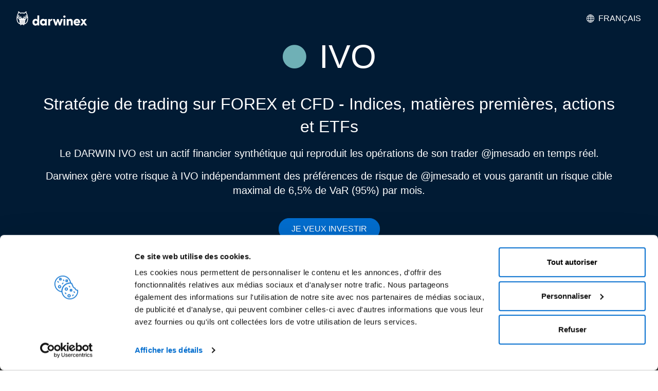

--- FILE ---
content_type: text/html;charset=UTF-8
request_url: https://www.darwinex.com/fr/invest/IVO/
body_size: 115198
content:

<!DOCTYPE html>
<html lang="fr" class="02">
    <head>



        <title>DARWIN IVO - opéré par jmesado et géré par Darwinex</title>
        <meta charset="UTF-8">
        <meta name="description" content="Apprenez à connaître lactif DARWIN {0} et ajoutez-le à votre portefeuille alpha à partir de 200 €/£/$. Courtier et gestionnaire réglementé par la FCA (Royaume-Uni)."/>
        <meta name="viewport" content="width=device-width"/>
        <meta name="google-site-verification" content="BRT-zMFxlk2CmKDYdj9WKxdcxm03F856OrRjx5PNYy0"/>

        <meta name="twitter:card" content="summary_large_image">

        <meta name="twitter:title"
              content="DARWIN IVO - opéré par jmesado et géré par Darwinex"/>
        <meta name="twitter:description"
              content="Apprenez à connaître lactif DARWIN {0} et ajoutez-le à votre portefeuille alpha à partir de 200 €/£/$. Courtier et gestionnaire réglementé par la FCA (Royaume-Uni)."/>

        <meta property="og:title"
              content="DARWIN IVO - opéré par jmesado et géré par Darwinex"/>
        <meta property="og:description"
              content="Apprenez à connaître lactif DARWIN {0} et ajoutez-le à votre portefeuille alpha à partir de 200 €/£/$. Courtier et gestionnaire réglementé par la FCA (Royaume-Uni)."/>
        <meta property="og:type" content="website"/>
                    <link rel="alternate" hreflang="en"
                          href="https://www.darwinex.com/invest/IVO/"/>
                    <link rel="alternate" hreflang="es"
                          href="https://www.darwinex.com/es/invest/IVO/">
                    <link rel="alternate" hreflang="zh"
                          href="https://www.darwinex.com/zh/invest/IVO/">
                    <link rel="alternate" hreflang="fr"
                          href="https://www.darwinex.com/fr/invest/IVO/">

            <link rel="canonical" href="https://www.darwinex.com/fr/invest/IVO">
            <meta property="og:url" content="https://www.darwinex.com/fr/invest/IVO"/>

            <meta property="og:image" content="https://d139oolcsxoepg.cloudfront.net/static_content/rrss/checkout.jpg"/>
            <meta property="og:image:secure_url"
                  content="https://d139oolcsxoepg.cloudfront.net/static_content/rrss/checkout.jpg"/>
            <meta property="og:image:type" content="image/jpeg"/>
            <meta property="og:image:width" content="1200"/>
            <meta property="og:image:height" content="630"/>
            <meta property="og:image:alt" content="www.darwinex.com"/>

            <meta name="twitter:image" content="https://d139oolcsxoepg.cloudfront.net/static_content/rrss/checkout.jpg"/>

        <link rel="icon" type="image/x-icon" href="//d139oolcsxoepg.cloudfront.net/statics-home/4_11_1/img/favicon.ico">
        <link rel="apple-touch-icon" href="//d139oolcsxoepg.cloudfront.net/statics-home/4_11_1/img/apple/apple-touch-icon.png"/>
        <link rel="apple-touch-icon-precomposed" href="//d139oolcsxoepg.cloudfront.net/statics-home/4_11_1/img/apple/apple-touch-icon-precomposed.png"/>
        <link href="//d139oolcsxoepg.cloudfront.net/landing-darwin/1_9_0/css/darwinex-public.css" rel="stylesheet">

<script>
    window.darwinex = {
        email: "",
        username: "",
        user_id: ""
    }
</script>

<script data-cookieconsent="ignore">
    window.dataLayer = window.dataLayer || [];

    function gtag() {
        dataLayer.push(arguments);
    }

    gtag("consent", "default", {
        ad_storage: "denied",
        analytics_storage: "denied",
        wait_for_update: 500,
    });
    gtag("set", "ads_data_redaction", true);
</script>

        <!-- Google Tag Manager -->
        <script>(function (w, d, s, l, i) {
                w[l] = w[l] || [];
                w[l].push({'gtm.start': new Date().getTime(), event: 'gtm.js'});
                var f = d.getElementsByTagName(s)[0], j = d.createElement(s), dl = l != 'dataLayer' ? '&l=' + l : '';
                j.async = true;
                j.src = 'https://www.googletagmanager.com/gtm.js?id=' + i + dl;
                j.setAttribute('data-cookieconsent', 'ignore');
                f.parentNode.insertBefore(j, f);
            })(window, document, 'script', 'dataLayer', 'GTM-MR6DC7X');</script>
        <!-- End Google Tag Manager -->
        <!-- Google Tag Manager (noscript) -->
        <noscript>
            <iframe src="https://www.googletagmanager.com/ns.html?id=GTM-MR6DC7X" height="0" width="0"
                    style="display:none;visibility:hidden"></iframe>
        </noscript>
        <!-- End Google Tag Manager (noscript) -->

    <!-- Start of Cookiebot Embed Code -->
    <script id="Cookiebot" src="https://consent.cookiebot.com/uc.js" data-cbid="d7a33f2c-ff56-4747-841a-b19d027df2d5" data-culture="fr" type="text/javascript"></script>
    <!-- End of Cookiebot Embed Code -->

    <!-- Start of HubSpot Embed Code -->
    <script type="text/plain" data-cookieconsent="statistics" id="hs-script-loader" async defer
            src="//js.hs-scripts.com/4288148.js"></script>
    <!-- End of HubSpot Embed Code -->
    </head>
    <body>
        <header class="header-main">
            <div class="header-main__container container--xl">
                <div class="d-flex justify-content-between flex-fill">
                    <div class="header-main__logo">
                        <a href="/">
                            <svg class="img-fluid" width="217px" height="43px" viewBox="0 0 217 43" version="1.1"
                                 xmlns="http://www.w3.org/2000/svg">
                                <g id="logo-darwinex-content" stroke="none" stroke-width="1" fill="none" fill-rule="evenodd">
                                    <g id="darwinex" fill="#FFFFFF" fill-rule="nonzero">
                                        <path d="M63.8836784,42.2569393 L63.8836784,39.8377607 C62.9378434,41.6224006 60.6520757,42.6535259 58.2480786,42.6535259 C53.321855,42.6535259 48.9473684,38.7273181 48.9473684,32.6198838 C48.9473684,26.3934735 53.321855,22.4672658 58.2480786,22.4672658 C60.6520757,22.4672658 62.9378434,23.4587324 63.8836784,25.2433723 L63.8836784,12.3543064 L69.5586879,12.3543064 L69.5586879,42.2172806 L63.8836784,42.2172806 L63.8836784,42.2569393 Z M59.3121429,27.9005028 C56.868736,27.9005028 54.8588367,29.7248013 54.8588367,32.5009078 C54.8588367,35.3563317 56.868736,37.1806302 59.3121429,37.1806302 C61.71614,37.1806302 63.765449,35.2770143 63.765449,32.5009078 C63.765449,29.6058253 61.6767302,27.9005028 59.3121429,27.9005028 Z"
                                              id="Shape2"></path>
                                        <path d="M87.2142733,40.0360541 C85.9925698,41.9000113 83.1156553,42.6138672 81.6180833,42.6138672 C76.7312695,42.6138672 71.8444557,38.7669768 71.8444557,32.5405665 C71.8444557,26.3141562 76.7312695,22.4672658 81.6180833,22.4672658 C82.8397867,22.4672658 85.7167013,22.8638524 87.2142733,25.0450789 L87.2142733,22.9035111 L92.8892829,22.9035111 L92.8892829,42.2569393 L87.2142733,42.2569393 L87.2142733,40.0360541 Z M82.5639182,37.1409716 C84.9285055,37.1409716 87.2142733,35.435649 87.2142733,32.5405665 C87.2142733,29.645484 84.9285055,27.9401614 82.5639182,27.9401614 C80.1599211,27.9401614 77.755924,29.76446 77.755924,32.5405665 C77.755924,35.316673 80.1993309,37.1409716 82.5639182,37.1409716 Z"
                                              id="Shape1"></path>
                                        <path d="M102.859959,42.2569393 L97.1455401,42.2569393 L97.1455401,22.9035111 L102.859959,22.9035111 L102.859959,27.5832335 C103.845204,23.974295 106.328021,22.5069244 108.29851,22.5069244 C109.638443,22.5069244 109.796082,22.7845351 109.796082,22.7845351 L108.771428,27.9401614 C108.771428,27.9401614 108.534969,27.7815268 107.628544,27.7815268 C104.318122,27.7815268 102.859959,30.3989986 102.859959,35.4753077 L102.859959,42.2569393 Z"
                                              id="P4th12313"></path>
                                        <polygon id="Path12313"
                                                 points="135.097167 42.2569393 130.328582 42.2569393 126.545242 29.9627533 122.919542 42.2569393 118.150957 42.2569393 111.214835 22.9035111 117.323352 22.9035111 120.752004 34.4045237 124.141245 22.9035111 129.028059 22.9035111 132.417301 34.4045237 135.845953 22.9035111 141.95447 22.9035111"></polygon>
                                        <path d="M146.723054,12.393965 C148.654134,12.393965 150.230525,13.8613356 150.230525,15.7649515 C150.230525,17.6685674 148.654134,19.1755966 146.723054,19.1755966 C144.791975,19.1755966 143.136764,17.6685674 143.136764,15.7649515 C143.136764,13.8216769 144.752565,12.393965 146.723054,12.393965 Z M149.560559,42.2569393 L143.885549,42.2569393 L143.885549,22.9035111 L149.560559,22.9035111 L149.560559,42.2569393 Z"
                                              id="Shape3"></path>
                                        <path d="M159.491826,42.2569393 L153.777406,42.2569393 L153.777406,22.9035111 L159.491826,22.9035111 L159.491826,25.7192762 C160.51648,23.7760017 162.802248,22.5069244 165.048606,22.5069244 C169.383683,22.5069244 172.102958,25.2037136 172.102958,30.7162679 L172.102958,42.2569393 C171.157123,42.2569393 167.294964,42.2569393 166.388539,42.2569393 L166.388539,31.9456865 C166.388539,29.3678734 165.009196,28.0987961 163.038707,28.0987961 C161.028808,28.0987961 159.491826,29.0902627 159.491826,32.0250039 L159.491826,42.2569393 Z"
                                              id="Path13123"></path>
                                        <path d="M193.778342,38.7273181 C191.847262,41.6224006 188.260972,42.6535259 185.029369,42.6535259 C179.511999,42.6535259 174.979873,38.6083422 174.979873,32.5009078 C174.979873,26.4331322 179.511999,22.4672658 185.029369,22.4672658 C190.50733,22.4672658 194.881816,26.5521082 194.881816,32.6595425 C194.881816,33.1751051 194.842406,33.9286198 194.802997,34.4441824 L180.733702,34.4441824 C181.00957,36.6650676 183.452977,37.6565342 185.462877,37.6565342 C187.039268,37.6565342 188.694479,37.0616542 189.640314,35.8322356 L193.778342,38.7273181 Z M189.088577,30.8749026 C188.812709,28.4953827 186.64517,27.5435748 185.068779,27.5435748 C183.492387,27.5435748 181.285439,28.4160654 180.773112,30.8749026 L189.088577,30.8749026 Z"
                                              id="Shape4"></path>
                                        <polygon id="Path1313213"
                                                 points="196.0247 22.9035111 202.684954 22.9035111 205.561869 27.1866468 208.399374 22.9035111 215.020218 22.9035111 208.675242 31.7473932 216.202512 42.2172806 209.581667 42.2172806 205.522459 36.3081396 201.423841 42.2172806 194.802997 42.2172806 202.369676 31.7473932"></polygon>
                                        <path d="M26.4049693,32.3819318 C26.1685105,22.3086311 33.3410921,19.6515006 33.3410921,19.6515006 C33.6563704,33.7303264 26.4049693,35.5942837 26.4049693,35.6339423 M19.9023541,18.303106 C19.4688464,20.4843325 17.9712745,21.7930685 17.9712745,21.7930685 C17.9712745,21.7930685 16.4737025,20.4843325 16.0401948,18.303106 C14.7790816,20.1670632 12.7691824,21.3568232 10.4440048,21.3568232 C6.73948468,21.3568232 3.62611137,18.18413 3.62611137,14.2579222 C3.62611137,13.464749 3.78375052,12.6715757 4.02020926,11.918061 C4.25666799,10.8869358 5.67542038,8.26946392 5.67542038,8.26946392 C7.21240214,5.73130941 7.33063151,3.47076554 7.33063151,3.47076554 C8.90702306,4.46223215 10.0893167,5.61233341 11.0351517,6.68311735 C11.1139712,6.76243468 11.2322006,6.88141067 11.2716104,6.960728 C13.1238705,6.52448269 18.7594702,5.49335742 24.4738896,7.15902132 C24.6709386,7.04004533 24.8285777,6.88141067 25.0256267,6.68311735 C25.9320518,5.57267475 27.1537552,4.42257348 28.7301468,3.47076554 C28.7301468,3.47076554 28.8483762,5.77096807 30.3853579,8.26946392 C30.3853579,8.26946392 31.8435201,10.9265944 32.0405691,11.918061 C32.237618,12.631917 32.4346669,13.3854316 32.2770278,14.2975809 C32.2770278,18.18413 29.2424741,21.3964818 25.4591343,21.3964818 C23.2127764,21.3568232 21.1634674,20.1274046 19.9023541,18.303106 M24.4344798,28.931628 C24.4344798,28.931628 23.3704155,27.9798201 23.4492351,26.4331322 L24.39507,28.1781134 L25.4197245,26.4331322 C25.4591343,26.3934735 25.3803148,27.8211854 24.4344798,28.931628 M24.4344798,36.3477983 C24.4344798,36.3477983 23.3704155,35.3959903 23.4492351,33.8493024 L24.39507,35.554625 L25.4197245,33.8493024 C25.4591343,33.8493024 25.3803148,35.2373557 24.4344798,36.3477983 M21.8728436,30.121388 L22.8186785,31.8663692 L23.843333,30.121388 C23.843333,30.121388 23.7645134,31.5094412 22.8580883,32.6198838 C22.8580883,32.6595425 21.794024,31.7077346 21.8728436,30.121388 M21.3211065,36.3477983 C21.3211065,36.3477983 20.2570422,35.3959903 20.3358618,33.8493024 L21.2816967,35.554625 L22.3063512,33.8493024 C22.3063512,33.8493024 22.2669414,35.2373557 21.3211065,36.3477983 M20.3358618,26.3934735 L21.2816967,28.1384548 L22.3063512,26.3934735 C22.3063512,26.3934735 22.2275317,27.7815268 21.3211065,28.8919694 C21.3211065,28.931628 20.2570422,27.9798201 20.3358618,26.3934735 M18.8776996,30.121388 L19.8235345,31.8663692 L20.848189,30.121388 C20.848189,30.121388 20.7693695,31.5094412 19.8629443,32.6198838 C19.8629443,32.6595425 18.79888,31.7077346 18.8776996,30.121388 M18.1683234,36.3477983 C18.1683234,36.3477983 17.1042591,35.3959903 17.1830787,33.8493024 L18.1289136,35.554625 L19.1535681,33.8493024 C19.1535681,33.8493024 19.0747486,35.2373557 18.1683234,36.3477983 M17.1830787,26.3934735 L18.1289136,28.1384548 L19.1535681,26.3934735 C19.1535681,26.3934735 19.0747486,27.7815268 18.1683234,28.8919694 C18.1683234,28.931628 17.1042591,27.9798201 17.1830787,26.3934735 M15.6855067,30.121388 L16.6313417,31.8663692 L17.6559962,30.121388 C17.6559962,30.121388 17.5771766,31.5094412 16.6707514,32.6198838 C16.6707514,32.6595425 15.6066871,31.7077346 15.6855067,30.121388 M15.0549501,36.3477983 C15.0549501,36.3477983 13.9908858,35.3959903 14.0697054,33.8493024 L15.0155403,35.554625 L16.0401948,33.8493024 C16.0401948,33.8493024 15.9613752,35.2373557 15.0549501,36.3477983 M14.0697054,26.3934735 L15.0155403,28.1384548 L16.0401948,26.3934735 C16.0401948,26.3934735 15.9613752,27.7815268 15.0549501,28.8919694 C15.0549501,28.931628 13.9908858,27.9798201 14.0697054,26.3934735 M12.5327236,30.121388 L13.4785586,31.8663692 L14.5032131,30.121388 C14.5032131,30.121388 14.4243935,31.5094412 13.5179683,32.6198838 C13.5179683,32.6595425 12.453904,31.7077346 12.5327236,30.121388 M10.9169223,26.3934735 L11.8627572,28.1384548 L12.8874117,26.3934735 C12.8874117,26.3934735 12.8085921,27.7815268 11.902167,28.8919694 C11.9415768,28.931628 10.8775125,27.9798201 10.9169223,26.3934735 M11.9415768,36.3477983 C11.9415768,36.3477983 10.8775125,35.3959903 10.9563321,33.8493024 L11.902167,35.554625 L12.9268215,33.8493024 C12.9268215,33.8493024 12.8480019,35.2373557 11.9415768,36.3477983 M9.61639926,35.6339423 C9.65580905,35.5942837 2.40440792,33.7303264 2.68027644,19.6515006 C2.68027644,19.6515006 9.85285799,22.3086311 9.61639926,32.3819318 M32.1982082,7.00038666 C29.6365719,2.9552029 31.2129635,0.1790964 31.2129635,0.1790964 C28.4148685,0.25841373 25.8138224,2.36032294 24.0797917,4.22428016 C22.2275317,3.90701085 20.2176324,3.66905886 18.0106843,3.66905886 C15.8825557,3.66905886 13.7938369,3.86735218 11.9415768,4.22428016 C10.2469559,2.3999816 7.64590982,0.21875506 4.80840503,0.1790964 C4.80840503,0.1790964 6.38479658,2.99486157 3.82316031,7.00038666 C0.394508692,12.4336237 -3.23119187,31.1525133 8.31587623,37.4978995 C9.104072,38.0531208 10.2863657,38.4893662 11.7051181,38.8462941 C11.7839376,40.9482033 13.2420998,42.2569393 13.2420998,42.2569393 C14.1091152,41.2654727 14.4638033,40.1153714 14.6214424,39.3618568 C15.6855067,39.5204914 16.8678004,39.5601501 18.050094,39.5601501 C18.995929,39.5601501 19.9811737,39.4808328 20.848189,39.4015154 C21.1240576,41.1861553 22.3063512,42.2569393 22.3063512,42.2569393 C23.291596,41.0671793 23.6068743,39.7187848 23.7645134,39.0049288 C25.4591343,38.6480008 26.8384769,38.1324382 27.7054923,37.5375582 C39.2919702,31.1921719 35.6662696,12.4732823 32.1982082,7.00038666"
                                              id="Shape5"></path>
                                        <path d="M10.1681363,15.8046102 C10.7592831,15.8046102 11.2716104,15.2890475 11.2716104,14.6545089 C11.2716104,14.3372396 11.1139712,14.0199703 10.8775125,13.7820183 L10.5622342,13.5837249 C10.4440048,13.5440663 10.3257755,13.5044076 10.1681363,13.5044076 C9.57698947,13.5044076 9.06466222,14.0199703 9.06466222,14.6545089 C9.06466222,15.2890475 9.57698947,15.8046102 10.1681363,15.8046102"
                                              id="Path3311"></path>
                                        <path d="M10.2075461,17.5495914 C8.67056433,17.5495914 7.44886088,16.2408555 7.44886088,14.6545089 C7.44886088,13.7027009 7.88236855,12.869869 8.59174475,12.3146477 L6.10892806,10.7283011 C5.39955186,11.6801091 4.96604419,12.869869 4.96604419,14.2182636 C4.96604419,17.3909567 7.44886088,19.9687699 10.4834146,19.9687699 C12.6903628,19.9687699 14.5820326,18.6203753 15.4884578,16.7167594 L12.9268215,15.0907542 C12.7297726,16.4788074 11.5868887,17.5495914 10.2075461,17.5495914"
                                              id="Path441"></path>
                                        <path d="M26.089691,15.8046102 C26.6808378,15.8046102 27.193165,15.2890475 27.193165,14.6545089 C27.193165,14.0199703 26.6808378,13.5044076 26.089691,13.5044076 C25.9320518,13.5044076 25.8138224,13.5440663 25.6955931,13.5837249 L25.3803148,13.7820183 C25.143856,13.9803116 24.9862169,14.2975809 24.9862169,14.6545089 C24.9862169,15.2890475 25.4985441,15.8046102 26.089691,15.8046102"
                                              id="Path23356"></path>
                                        <path d="M30.188309,10.7679598 L27.7054923,12.3543064 C28.4148685,12.869869 28.8483762,13.7423596 28.8483762,14.6941675 C28.8483762,16.2805141 27.6266727,17.58925 26.089691,17.58925 C24.7103483,17.58925 23.5674645,16.5184661 23.3704155,15.1700715 L20.8087793,16.7960768 C21.7152044,18.660034 23.6068743,20.0480872 25.8138224,20.0480872 C28.8483762,20.0480872 31.3311929,17.4702741 31.3311929,14.2975809 C31.3311929,12.9095277 30.8976852,11.7197677 30.188309,10.7679598"
                                              id="Path99123"></path>
                                    </g>
                                </g>
                            </svg>
                            <span class="sr-only">Darwinex</span></a>
                    </div>
                    <div class="header-main__d-sticky-none">
                        <div class="dropdown header-main__dropdown">
                            <a href="#" class="dropdown-toggle btn btn-link px-0 d-inline-flex align-items-center"
                               data-toggle="dropdown" data-offset="-20">
                                <i class="icon-globe-framework mr-1"></i>
Français                            </a>
                            <div class="dropdown-menu dropdown-menu-right">
                                    <a href="/invest/IVO/?lang=en" class="dropdown-item text-right">
English                                    </a>
                                    <a href="/invest/IVO/?lang=es" class="dropdown-item text-right">
Castellano                                    </a>
                                    <a href="/invest/IVO/?lang=zh" class="dropdown-item text-right">
中文                                    </a>
                            </div>
                        </div>
                    </div>
                    <div class="header-main__sticky-content flex-fill justify-content-center text-white text-uppercase font-weight-semibold">
                        <div class="d-inline-flex align-items-center font-size-h3 mr-lg-4">
                            <i class="header-main__darwin-circle icon-circle color-02 font-size-h3"></i>
                            <span class="header-main__darwin-name ml-2 font-size-h2">
                            IVO
                            </span>
                        </div>
                        <div class="align-items-center d-none d-lg-flex">
                            <div class="mx-3 font-size-base ">
                                <span>Rendement 3.5 ans</span>
                                <span class="ml-2"><span class="js-return-total">22.6</span> %</span>
                            </div>
                            <div class="mx-3 font-size-base ">
                                <span>Annualisé</span>
                                <span class="ml-2"><span class="js-return-annualized">5.99</span> %</span>
                            </div>
                        </div>
                    </div>
                    <div class="align-items-center header-main__sticky-content">
                        <a href="/register"
                           class="btn btn-primary header-main__cta"
                           onclick="addLandingDarwinAnalyticsEvent()"
                        >
                            <span class="d-none d-md-inline">
Je veux investir                            </span>
                            <span class="d-md-none">
Investir                            </span>
                        </a>
                    </div>
                </div>
            </div>
        </header>
        <article class="template-main">
            <section class="section bg-dark text-center">
                <div class="section__content pt-0 pb-4">
                    <div class="container">
                        <h1 class="mb-4">
                            <div class="d-inline-flex align-items-center font-weight-semibold">
                                <i class="icon-circle color-02"></i>
                                <span class="ml-3 font-size-xxl">
                                IVO
                                </span>
                            </div>
                        </h1>

                        <p class="font-size-h3 font-weight-semibold">
Stratégie de trading sur FOREX et CFD - Indices, matières premières, actions et ETFs                        </p>
                        <p class="font-size-lg font-weight-semibold">
Le DARWIN IVO est un actif financier synthétique qui reproduit les opérations de son trader @jmesado en temps réel.                        </p>
                        <p class="font-size-lg font-weight-semibold">
Darwinex gère votre risque à IVO indépendamment des préférences de risque de @jmesado et vous garantit un risque cible maximal de 6,5% de VaR (95%) par mois.                        </p>

                        <div class="text-center mt-5">
                            <a href="/register"
                               class="btn btn-primary"
                               onclick="addLandingDarwinAnalyticsEvent()"
                            >
Je veux investir                            </a>
                        </div>

                        <div class="mt-6">
                            <ul class="stats stats--border-effect">
                                <li class="stats__item is-animated is-hidden">
                                    <strong class="stats__value font-size-h3">
                                            <span class='is-number-animated js-return-total'
                                                  data-inc-duration='1300'
                                                  data-inc-value="22.6"
                                                  data-inc-delay='0'
                                                  data-inc-speed='30'
                                                  data-inc-decimals='2'
                                            ><svg viewBox="0 0 100 100" preserveAspectRatio="xMidYMid" width="50px"
                                                  height="20px"> <g transform="translate(0 50)"> <circle cx="0" cy="0" r="20"
                                                                                                         fill="#FFFFFF"
                                                                                                         transform="scale(0.286972 0.286972)"> <animateTransform
                                                    attributeName="transform" type="scale" begin="-0.375s" calcMode="spline"
                                                    keySplines="0.3 0 0.7 1;0.3 0 0.7 1" values="0;1;0" keyTimes="0;0.5;1"
                                                    dur="1s" repeatCount="indefinite"></animateTransform> </circle> </g> <g
                                                    transform="translate(60 50)"> <circle cx="0" cy="0" r="20" fill="#FFFFFF"
                                                                                          transform="scale(0.637396 0.637396)"> <animateTransform
                                                    attributeName="transform" type="scale" begin="-0.25s" calcMode="spline"
                                                    keySplines="0.3 0 0.7 1;0.3 0 0.7 1" values="0;1;0" keyTimes="0;0.5;1"
                                                    dur="1s" repeatCount="indefinite"></animateTransform> </circle> </g> <g
                                                    transform="translate(120 50)"> <circle cx="0" cy="0" r="20" fill="#FFFFFF"
                                                                                           transform="scale(0.929734 0.929734)"> <animateTransform
                                                    attributeName="transform" type="scale" begin="-0.125s" calcMode="spline"
                                                    keySplines="0.3 0 0.7 1;0.3 0 0.7 1" values="0;1;0" keyTimes="0;0.5;1"
                                                    dur="1s" repeatCount="indefinite"></animateTransform> </circle> </g> </svg></span>
                                        %
                                    </strong>
                                    <p class="stats__text font-size-base">Rendement depuis origine</p>
                                </li>
                                <li class="stats__item is-animated is-hidden">
                                    <strong class="stats__value font-size-h3">
                                            <span class='is-number-animated js-return-annualized'
                                                  data-inc-duration='1300'
                                                  data-inc-value="5.99"
                                                  data-inc-delay='0'
                                                  data-inc-speed='30'
                                                  data-inc-decimals='2'><svg viewBox="0 0 100 100"
                                                                             preserveAspectRatio="xMidYMid" width="50px"
                                                                             height="20px"> <g transform="translate(0 50)"> <circle
                                                    cx="0" cy="0" r="20" fill="#FFFFFF" transform="scale(0.286972 0.286972)"> <animateTransform
                                                    attributeName="transform" type="scale" begin="-0.375s" calcMode="spline"
                                                    keySplines="0.3 0 0.7 1;0.3 0 0.7 1" values="0;1;0" keyTimes="0;0.5;1"
                                                    dur="1s" repeatCount="indefinite"></animateTransform> </circle> </g> <g
                                                    transform="translate(60 50)"> <circle cx="0" cy="0" r="20" fill="#FFFFFF"
                                                                                          transform="scale(0.637396 0.637396)"> <animateTransform
                                                    attributeName="transform" type="scale" begin="-0.25s" calcMode="spline"
                                                    keySplines="0.3 0 0.7 1;0.3 0 0.7 1" values="0;1;0" keyTimes="0;0.5;1"
                                                    dur="1s" repeatCount="indefinite"></animateTransform> </circle> </g> <g
                                                    transform="translate(120 50)"> <circle cx="0" cy="0" r="20" fill="#FFFFFF"
                                                                                           transform="scale(0.929734 0.929734)"> <animateTransform
                                                    attributeName="transform" type="scale" begin="-0.125s" calcMode="spline"
                                                    keySplines="0.3 0 0.7 1;0.3 0 0.7 1" values="0;1;0" keyTimes="0;0.5;1"
                                                    dur="1s" repeatCount="indefinite"></animateTransform> </circle> </g> </svg></span></span>
                                        %
                                    </strong>
                                    <p class="stats__text font-size-base">Rendement annualisé</p>
                                </li>
                                <li class="stats__item is-animated is-hidden">
                                    <strong class="stats__value font-size-h3">
                                            <span class='is-number-animated'
                                                  data-inc-duration='1300'
                                                  data-inc-value='3.5'
                                                  data-inc-delay='0'
                                                  data-inc-speed='30'
                                                  data-inc-decimals='1'><svg viewBox="0 0 100 100"
                                                                             preserveAspectRatio="xMidYMid" width="50px"
                                                                             height="20px"> <g transform="translate(0 50)"> <circle
                                                    cx="0" cy="0" r="20" fill="#FFFFFF" transform="scale(0.286972 0.286972)"> <animateTransform
                                                    attributeName="transform" type="scale" begin="-0.375s" calcMode="spline"
                                                    keySplines="0.3 0 0.7 1;0.3 0 0.7 1" values="0;1;0" keyTimes="0;0.5;1"
                                                    dur="1s" repeatCount="indefinite"></animateTransform> </circle> </g> <g
                                                    transform="translate(60 50)"> <circle cx="0" cy="0" r="20" fill="#FFFFFF"
                                                                                          transform="scale(0.637396 0.637396)"> <animateTransform
                                                    attributeName="transform" type="scale" begin="-0.25s" calcMode="spline"
                                                    keySplines="0.3 0 0.7 1;0.3 0 0.7 1" values="0;1;0" keyTimes="0;0.5;1"
                                                    dur="1s" repeatCount="indefinite"></animateTransform> </circle> </g> <g
                                                    transform="translate(120 50)"> <circle cx="0" cy="0" r="20" fill="#FFFFFF"
                                                                                           transform="scale(0.929734 0.929734)"> <animateTransform
                                                    attributeName="transform" type="scale" begin="-0.125s" calcMode="spline"
                                                    keySplines="0.3 0 0.7 1;0.3 0 0.7 1" values="0;1;0" keyTimes="0;0.5;1"
                                                    dur="1s" repeatCount="indefinite"></animateTransform> </circle> </g> </svg></span></span>
                                        <small>ans</small>
                                    </strong>
                                    <p class="stats__text font-size-base">Historique</p>
                                </li>
                                <li class="stats__item is-animated is-hidden">
                                    <strong class="stats__value font-size-h3">
                                            <span class='is-number-animated'
                                                  data-inc-duration='1300'
                                                  data-inc-value="-21.92"
                                                  data-inc-delay='0'
                                                  data-inc-speed='30'
                                                  data-inc-decimals='2'><svg viewBox="0 0 100 100"
                                                                             preserveAspectRatio="xMidYMid" width="50px"
                                                                             height="20px"> <g transform="translate(0 50)"> <circle
                                                    cx="0" cy="0" r="20" fill="#FFFFFF" transform="scale(0.286972 0.286972)"> <animateTransform
                                                    attributeName="transform" type="scale" begin="-0.375s" calcMode="spline"
                                                    keySplines="0.3 0 0.7 1;0.3 0 0.7 1" values="0;1;0" keyTimes="0;0.5;1"
                                                    dur="1s" repeatCount="indefinite"></animateTransform> </circle> </g> <g
                                                    transform="translate(60 50)"> <circle cx="0" cy="0" r="20" fill="#FFFFFF"
                                                                                          transform="scale(0.637396 0.637396)"> <animateTransform
                                                    attributeName="transform" type="scale" begin="-0.25s" calcMode="spline"
                                                    keySplines="0.3 0 0.7 1;0.3 0 0.7 1" values="0;1;0" keyTimes="0;0.5;1"
                                                    dur="1s" repeatCount="indefinite"></animateTransform> </circle> </g> <g
                                                    transform="translate(120 50)"> <circle cx="0" cy="0" r="20" fill="#FFFFFF"
                                                                                           transform="scale(0.929734 0.929734)"> <animateTransform
                                                    attributeName="transform" type="scale" begin="-0.125s" calcMode="spline"
                                                    keySplines="0.3 0 0.7 1;0.3 0 0.7 1" values="0;1;0" keyTimes="0;0.5;1"
                                                    dur="1s" repeatCount="indefinite"></animateTransform> </circle> </g> </svg></span></span>
                                        %
                                    </strong>
                                    <p class="stats__text font-size-base">Drawdown maximum</p>
                                </li>
                                <li class="stats__item is-animated is-hidden">
                                    <strong class="stats__value font-size-h3">
                                            <span class='is-number-animated js-return-best-month'
                                                  data-inc-duration='1300'
                                                  data-inc-value='0'
                                                  data-inc-delay='0'
                                                  data-inc-speed='30'
                                                  data-inc-decimals='2'><svg viewBox="0 0 100 100"
                                                                             preserveAspectRatio="xMidYMid" width="50px"
                                                                             height="20px"> <g transform="translate(0 50)"> <circle
                                                    cx="0" cy="0" r="20" fill="#FFFFFF" transform="scale(0.286972 0.286972)"> <animateTransform
                                                    attributeName="transform" type="scale" begin="-0.375s" calcMode="spline"
                                                    keySplines="0.3 0 0.7 1;0.3 0 0.7 1" values="0;1;0" keyTimes="0;0.5;1"
                                                    dur="1s" repeatCount="indefinite"></animateTransform> </circle> </g> <g
                                                    transform="translate(60 50)"> <circle cx="0" cy="0" r="20" fill="#FFFFFF"
                                                                                          transform="scale(0.637396 0.637396)"> <animateTransform
                                                    attributeName="transform" type="scale" begin="-0.25s" calcMode="spline"
                                                    keySplines="0.3 0 0.7 1;0.3 0 0.7 1" values="0;1;0" keyTimes="0;0.5;1"
                                                    dur="1s" repeatCount="indefinite"></animateTransform> </circle> </g> <g
                                                    transform="translate(120 50)"> <circle cx="0" cy="0" r="20" fill="#FFFFFF"
                                                                                           transform="scale(0.929734 0.929734)"> <animateTransform
                                                    attributeName="transform" type="scale" begin="-0.125s" calcMode="spline"
                                                    keySplines="0.3 0 0.7 1;0.3 0 0.7 1" values="0;1;0" keyTimes="0;0.5;1"
                                                    dur="1s" repeatCount="indefinite"></animateTransform> </circle> </g> </svg></span></span>
                                        %
                                    </strong>
                                    <p class="stats__text font-size-base">Meilleur mois</p>
                                </li>
                                <li class="stats__item is-animated is-hidden">
                                    <strong class="stats__value font-size-h3">
                                            <span class='is-number-animated js-return-worst-month'
                                                  data-inc-duration='1300'
                                                  data-inc-value='0'
                                                  data-inc-delay='0'
                                                  data-inc-speed='30'
                                                  data-inc-decimals='2'><svg viewBox="0 0 100 100"
                                                                             preserveAspectRatio="xMidYMid" width="50px"
                                                                             height="20px"> <g transform="translate(0 50)"> <circle
                                                    cx="0" cy="0" r="20" fill="#FFFFFF" transform="scale(0.286972 0.286972)"> <animateTransform
                                                    attributeName="transform" type="scale" begin="-0.375s" calcMode="spline"
                                                    keySplines="0.3 0 0.7 1;0.3 0 0.7 1" values="0;1;0" keyTimes="0;0.5;1"
                                                    dur="1s" repeatCount="indefinite"></animateTransform> </circle> </g> <g
                                                    transform="translate(60 50)"> <circle cx="0" cy="0" r="20" fill="#FFFFFF"
                                                                                          transform="scale(0.637396 0.637396)"> <animateTransform
                                                    attributeName="transform" type="scale" begin="-0.25s" calcMode="spline"
                                                    keySplines="0.3 0 0.7 1;0.3 0 0.7 1" values="0;1;0" keyTimes="0;0.5;1"
                                                    dur="1s" repeatCount="indefinite"></animateTransform> </circle> </g> <g
                                                    transform="translate(120 50)"> <circle cx="0" cy="0" r="20" fill="#FFFFFF"
                                                                                           transform="scale(0.929734 0.929734)"> <animateTransform
                                                    attributeName="transform" type="scale" begin="-0.125s" calcMode="spline"
                                                    keySplines="0.3 0 0.7 1;0.3 0 0.7 1" values="0;1;0" keyTimes="0;0.5;1"
                                                    dur="1s" repeatCount="indefinite"></animateTransform> </circle> </g> </svg></span></span>
                                        %
                                    </strong>
                                    <p class="stats__text font-size-base">Pire mois</p>
                                </li>
                            </ul>
                        </div>
                    </div>
                </div>
            </section>

            <section class="section" id="sectionChartReturn">
                <div class="section__content" id="sectionChartReturnContent">
                    <div class="text-center mb-4">
                        <div class="btn-group-sm js-chart-interval-selector" role="group" aria-label="Select time interval">
                            <button data-duration="ALL" type="button"
                                    class="btn btn-sm btn-outline-dark btn--rect active">TOUT</button>
                            <button data-duration="2Y" type="button"
                                    class="btn btn-sm btn-outline-dark btn--rect">2A</button>
                            <button data-duration="1Y" type="button"
                                    class="btn btn-sm btn-outline-dark btn--rect">1A</button>
                            <button data-duration="6M" type="button"
                                    class="btn btn-sm btn-outline-dark btn--rect">6M</button>
                            <button data-duration="1M" type="button"
                                    class="btn btn-sm btn-outline-dark btn--rect">1M</button>
                        </div>
                    </div>
                    <div class="container">
                        <div id="chart-return-container" class="mb-4">
                            <div class="mb-5">
                                <div style="height: 400px; background-color: #E0E0E0">
                                    &nbsp;
                                </div>
                            </div>
                        </div>
                        <div class="js-scrollable-container">
                            <div class="js-btn-pane d-md-none text-right pb-3">
                                <a href="#" class="btn rounded-circle btn-outline-dark js-prev disabled">
                                    <i class="icon-chevron-left-thin"></i>
                                    <span class="sr-only">Anterior</span>
                                </a>
                                <a href="#" class="btn rounded-circle btn-outline-dark js-next ml-2">
                                    <i class="icon-chevron-right-thin"></i>
                                    <span class="sr-only">Retour</span>
                                </a>
                            </div>
                            <div class="table-scrollable table-scrollable--h table-scrollable--last-col-sticky">
                                <div id="table-return-container">
                                    <table class="table table-sm font-size-sm">
                                        <thead class="table-primary">
                                        <tr>
                                            <th class="text-right py-3" width="50">
                                                &nbsp;&nbsp;&nbsp;
                                            </th>
                                            <th class="text-right">
Jan                                            </th>
                                            <th class="text-right">
Fev                                            </th>
                                            <th class="text-right">
Mar                                            </th>
                                            <th class="text-right">
Avr                                            </th>
                                            <th class="text-right">
Mai                                            </th>
                                            <th class="text-right">
Juin                                            </th>
                                            <th class="text-right">
Juil                                            </th>
                                            <th class="text-right">
Aou                                            </th>
                                            <th class="text-right">
Sep                                            </th>
                                            <th class="text-right">
Oct                                            </th>
                                            <th class="text-right">
Nov                                            </th>
                                            <th class="text-right">
Dec                                            </th>
                                            <th class="text-right ">
                                                <strong>
Total                                                </strong>
                                            </th>
                                        </tr>
                                        </thead>
                                        <tbody class="js-table-return-body">
                                        <tr>
                                            <td class="text-right">---</td>
                                            <td class="text-right">---</td>
                                            <td class="text-right">---</td>
                                            <td class="text-right">---</td>
                                            <td class="text-right">---</td>
                                            <td class="text-right">---</td>
                                            <td class="text-right">---</td>
                                            <td class="text-right">---</td>
                                            <td class="text-right">---</td>
                                            <td class="text-right">---</td>
                                            <td class="text-right">---</td>
                                            <td class="text-right">--</td>
                                            <td class="text-right">--</td>
                                            <td class="text-right"><strong>---</strong></td>
                                        </tr>
                                        <tr>
                                            <td class="text-right">---</td>
                                            <td class="text-right">---</td>
                                            <td class="text-right">---</td>
                                            <td class="text-right">---</td>
                                            <td class="text-right">---</td>
                                            <td class="text-right">---</td>
                                            <td class="text-right">---</td>
                                            <td class="text-right">---</td>
                                            <td class="text-right">---</td>
                                            <td class="text-right">---</td>
                                            <td class="text-right">---</td>
                                            <td class="text-right">--</td>
                                            <td class="text-right">--</td>
                                            <td class="text-right"><strong>---</strong></td>
                                        </tr>
                                        <tr>
                                            <td class="text-right">---</td>
                                            <td class="text-right">---</td>
                                            <td class="text-right">---</td>
                                            <td class="text-right">---</td>
                                            <td class="text-right">---</td>
                                            <td class="text-right">---</td>
                                            <td class="text-right">---</td>
                                            <td class="text-right">---</td>
                                            <td class="text-right">---</td>
                                            <td class="text-right">---</td>
                                            <td class="text-right">---</td>
                                            <td class="text-right">--</td>
                                            <td class="text-right">--</td>
                                            <td class="text-right"><strong>---</strong></td>
                                        </tr>
                                        <tr>
                                            <td class="text-right">---</td>
                                            <td class="text-right">---</td>
                                            <td class="text-right">---</td>
                                            <td class="text-right">---</td>
                                            <td class="text-right">---</td>
                                            <td class="text-right">---</td>
                                            <td class="text-right">---</td>
                                            <td class="text-right">---</td>
                                            <td class="text-right">---</td>
                                            <td class="text-right">---</td>
                                            <td class="text-right">---</td>
                                            <td class="text-right">--</td>
                                            <td class="text-right">--</td>
                                            <td class="text-right"><strong>---</strong></td>
                                        </tr>
                                        <tr>
                                            <td class="text-right">---</td>
                                            <td class="text-right">---</td>
                                            <td class="text-right">---</td>
                                            <td class="text-right">---</td>
                                            <td class="text-right">---</td>
                                            <td class="text-right">---</td>
                                            <td class="text-right">---</td>
                                            <td class="text-right">---</td>
                                            <td class="text-right">---</td>
                                            <td class="text-right">---</td>
                                            <td class="text-right">---</td>
                                            <td class="text-right">--</td>
                                            <td class="text-right">--</td>
                                            <td class="text-right"><strong>---</strong></td>
                                        </tr>
                                        <tr>
                                            <td class="text-right">---</td>
                                            <td class="text-right">---</td>
                                            <td class="text-right">---</td>
                                            <td class="text-right">---</td>
                                            <td class="text-right">---</td>
                                            <td class="text-right">---</td>
                                            <td class="text-right">---</td>
                                            <td class="text-right">---</td>
                                            <td class="text-right">---</td>
                                            <td class="text-right">---</td>
                                            <td class="text-right">---</td>
                                            <td class="text-right">--</td>
                                            <td class="text-right">--</td>
                                            <td class="text-right"><strong>---</strong></td>
                                        </tr>
                                        <tr>
                                            <td class="text-right">---</td>
                                            <td class="text-right">---</td>
                                            <td class="text-right">---</td>
                                            <td class="text-right">---</td>
                                            <td class="text-right">---</td>
                                            <td class="text-right">---</td>
                                            <td class="text-right">---</td>
                                            <td class="text-right">---</td>
                                            <td class="text-right">---</td>
                                            <td class="text-right">---</td>
                                            <td class="text-right">---</td>
                                            <td class="text-right">--</td>
                                            <td class="text-right">--</td>
                                            <td class="text-right"><strong>---</strong></td>
                                        </tr>
                                        <tr>
                                            <td class="text-right">---</td>
                                            <td class="text-right">---</td>
                                            <td class="text-right">---</td>
                                            <td class="text-right">---</td>
                                            <td class="text-right">---</td>
                                            <td class="text-right">---</td>
                                            <td class="text-right">---</td>
                                            <td class="text-right">---</td>
                                            <td class="text-right">---</td>
                                            <td class="text-right">---</td>
                                            <td class="text-right">---</td>
                                            <td class="text-right">--</td>
                                            <td class="text-right">--</td>
                                            <td class="text-right"><strong>---</strong></td>
                                        </tr>
                                        <tr>
                                            <td class="text-right">---</td>
                                            <td class="text-right">---</td>
                                            <td class="text-right">---</td>
                                            <td class="text-right">---</td>
                                            <td class="text-right">---</td>
                                            <td class="text-right">---</td>
                                            <td class="text-right">---</td>
                                            <td class="text-right">---</td>
                                            <td class="text-right">---</td>
                                            <td class="text-right">---</td>
                                            <td class="text-right">---</td>
                                            <td class="text-right">--</td>
                                            <td class="text-right">--</td>
                                            <td class="text-right"><strong>---</strong></td>
                                        </tr>
                                        <tr>
                                            <td class="text-right">---</td>
                                            <td class="text-right">---</td>
                                            <td class="text-right">---</td>
                                            <td class="text-right">---</td>
                                            <td class="text-right">---</td>
                                            <td class="text-right">---</td>
                                            <td class="text-right">---</td>
                                            <td class="text-right">---</td>
                                            <td class="text-right">---</td>
                                            <td class="text-right">---</td>
                                            <td class="text-right">---</td>
                                            <td class="text-right">--</td>
                                            <td class="text-right">--</td>
                                            <td class="text-right"><strong>---</strong></td>
                                        </tr>
                                        </tbody>
                                    </table>
                                </div>
                            </div>
                            <div class="d-sm-flex justify-content-between mt-3">
                                <div class="font-size-lg font-weight-bold order-sm-last">
                                    <div>
                                        <span>Total:</span><span class="ml-3 js-return-total"><svg
                                            viewBox="0 0 100 100" preserveAspectRatio="xMidYMid" width="50px" height="20px"> <g
                                            transform="translate(0 50)"> <circle cx="0" cy="0" r="20" fill="#4A4A4A"
                                                                                 transform="scale(0.286972 0.286972)"> <animateTransform
                                            attributeName="transform" type="scale" begin="-0.375s" calcMode="spline"
                                            keySplines="0.3 0 0.7 1;0.3 0 0.7 1" values="0;1;0" keyTimes="0;0.5;1" dur="1s"
                                            repeatCount="indefinite"></animateTransform> </circle> </g> <g
                                            transform="translate(60 50)"> <circle cx="0" cy="0" r="20" fill="#4A4A4A"
                                                                                  transform="scale(0.637396 0.637396)"> <animateTransform
                                            attributeName="transform" type="scale" begin="-0.25s" calcMode="spline"
                                            keySplines="0.3 0 0.7 1;0.3 0 0.7 1" values="0;1;0" keyTimes="0;0.5;1" dur="1s"
                                            repeatCount="indefinite"></animateTransform> </circle> </g> <g
                                            transform="translate(120 50)"> <circle cx="0" cy="0" r="20" fill="#4A4A4A"
                                                                                   transform="scale(0.929734 0.929734)"> <animateTransform
                                            attributeName="transform" type="scale" begin="-0.125s" calcMode="spline"
                                            keySplines="0.3 0 0.7 1;0.3 0 0.7 1" values="0;1;0" keyTimes="0;0.5;1" dur="1s"
                                            repeatCount="indefinite"><  /animateTransform> </circle> </g> </svg></span> %
                                    </div>
                                </div>
                                <div class="font-size-sm mt-1">
Ce DARWIN peut être investi à partir de 21/11/2022                                </div>
                            </div>

                            <div class="mt-3 font-size-sm">
                                <i class="icon-info-circle align-text-top"></i>
Les performances passées ne sont pas une indication des performances futures. Ce sont des rendements bruts, avant déduction des frais de gestion de 1,2% et des frais de performance de 20%.                            </div>
                        </div>
                    </div>
                </div>
            </section>
            <section class="section bg-gray">
                <div class="section__content">
                    <div class="container">
                        <h2 class="h2 text-dark text-center">
Consultez la rentabilité de <div class="d-inline-flex align-items-center"><i class="icon-circle color-02 font-size-h3"></i><span class="ml-1 font-size-h2">IVO</span></div>                        </h2>

                        <form id="formBacktest" class="js-form-backtest" action="" novalidate>
                            <input type="hidden" name="product" value="IVO.5.2">
                            <input type="hidden" name="origin" value="darwin-landing">

                            <div class="text-center text-dark font-weight-semibold l-h-2">
                                <span class="text-uppercase">Si vous aviez investi
                                    $</span>
                                <div class="input-group d-inline-block position-relative">
                                    <label for="investment" class="mb-0">
                                        <input class="js-form-backtest__input form-control form-control--noarrows form-control--underline text-center w-auto d-inline-block font-weight-bold text-primary px-4"
                                               size="10" type="number" name="investment" id="investment"
                                               step="0.01" min="200" max="1000000"
                                               required value="5000">
                                        <div class="invalid-tooltip text-center font-size-xs">
Introduire un montant entre 200 et 1,000,000                                        </div>
                                    </label>
                                </div>
                                <span class="text-uppercase">le jour</span>
                                <label for="startDate" class="position-relative">
                                    <input id="startDate"
                                           class="js-form-backtest__input form-control form-control--underline d-inline w-auto text-center font-weight-bold text-primary px-4"
                                           size="10" type="text" name="startDate"
                                           pattern="\d{1,2}/\d{1,2}/\d{4}" readonly>
                                    <i class="cursor-pointer icon-calendar-2"></i>
                                    <div class="invalid-tooltip text-center font-size-xs">
Le format de la date n'est pas correct                                    </div>
                                </label>
                            </div>
                            <div class="text-center text-dark font-weight-semibold mt-3">
                                <span class="text-uppercase">Vous auriez obtenu un rendement de</span>
                                <div class="d-inline-block position-relative ">
                                    <div class="d-inline-block">
                                        <div class="text-primary d-inline-block font-weight-bold ml-3 text-nowrap text-uppercase">
                                            $ <span
                                                class="js-form-backtest__result-amount"> --</span><span
                                                class="ml-2">(<span
                                                class="js-form-backtest__result-percentage">--</span>
                                        %)</span></div>
                                        <div class="invalid-tooltip text-center font-size-xs js-form-feedback-requesterror">
une erreur s'est produite                                        </div>

                                    </div>
                                    <div class="d-inline-block ml-3">
                                        <button type="button" class="js-form-backtest__tooltip btn btn-link text-dark p-0"
                                                data-container="body"
                                                data-toggle="popover"
                                                data-placement="bottom"
                                                data-html="true"
                                                data-content="Rentabilité nette après soustraction de $ <span class='js-form-backtest__result-pfees'>:pfees:</span> de commission de performance et compte tenu des différences de rendement possibles dérivés de l'exécution au marché de la réplique."
                                                data-trigger="hover">
                                            <i class="icon-info-circle icon-size-3"></i>
                                            <span class="sr-only">
Plus d'informations                                            </span>
                                        </button>
                                    </div>
                                </div>

                            </div>
                                <p class="mt-5 font-size-h4 text-center text-dark">
Rejoignez <span class="font-weight-bold">3 investisseurs</span> qui ont déjà <span class="font-weight-bold">IVO</span> dans leur portefeuille pour un capital total de <span class="font-weight-bold">$ 60,275</span>                                </p>
                            <div class="mt-5 text-center">
                                <a href="/register"
                                   class="btn btn-primary"
                                   onclick="addLandingDarwinAnalyticsEvent()"
                                >
Commencez ici                                </a>
                            </div>
                        </form>
                        <p class="mt-5 text-center">
                            Frais de gestion: Nous appliquons des frais annuels de 1.2% sur les capitaux propres gérés.&nbsp;
Commission de performance: nous facturons 20% sur les bénéfices obtenus, réglés trimestriellement et calculés selon le principe du high-water mark.                        </p>
                        <p class="mt-5  text-center">
                            <i class="icon-info-circle align-text-top"></i>
Les performances passées ne sont pas une indication des performances futures. Ce sont des rendements bruts, avant déduction des frais de gestion de 1,2% et des frais de performance de 20%.                        </p>
                    </div>
                </div>
            </section>
            <section class="section text-center">
                <div class="section__content">
                    <div class="container">
                        <h2 class="h2 text-dark text-center border-effect">
Avec la garantie Darwinex                        </h2>
                        <p class="font-size-h4 text-dark">
Gestionnaire de fonds réglementé par la FCA la CNMV                        </p>
                        <p class="text-dark">
IVO est un compte géré par Darwinex, une fintech espagnole de gestion et capital, réglementée par la FCA et la CNMV en tant que courtier et gestionnaire de fonds. Nous certifions les opérations de IVO et les vôtres car vous opérez tous deux via notre courtier. Notre équipe gère lexposition au marché des capitaux afin que votre risque soit équivalent dans le passé, et le futur - ni plus ni moins.                        </p>
                    </div>
                </div>
            </section>
            <section class="section section-half bg-dark ">
                <div class="container">
                    <div class="row">
                        <div class="col-md-6">
                            <div class="section-half__content">
                                <h2 class="h3 border-effect">
Risque géré                                </h2>

                                <p class="font-size-h4">
Objectif de risque cible (confiance statistique à 95%) d'un maximum de 6.5% par mois                                </p>

                                <p class="font-size-base">
Notre moteur de gestion des risques surveille toutes les opérations en temps réel et agit pour protéger le patrimoine afin que le risque qu'il encourt soit connu à tout moment.                                </p>
                            </div>
                        </div>
                    </div>
                </div>
            </section>
            <section class="section section--sm bg-gray">
                <div class="section__content">
                    <h4 class="h4 font-size-h5 text-dark text-center">
Nous travaillons avec:                    </h4>
                    <div class="container container--xl px-3 mb-3">
                        <div class="slider slider-logos list-unstyled">
                            <div class="slider__slides list-logos" data-slider-maxwidth="767">
                                <div class="list-logos__logo">
                                    <img class="img-fluid lazyload"
                                         data-src="//d139oolcsxoepg.cloudfront.net/landing-darwin/1_9_0/images/logos/trusted-by/logo-banco-santander.svg"
                                         width="165" height="auto" alt="banco-santander"/>
                                </div>
                                <div class="list-logos__logo">
                                    <img class="img-fluid lazyload"
                                         data-src="//d139oolcsxoepg.cloudfront.net/landing-darwin/1_9_0/images/logos/trusted-by/logo-natwest.svg"
                                         width="140" height="auto" alt="natwest"/>
                                </div>
                                <div class="list-logos__logo">
                                    <img class="img-fluid lazyload"
                                         data-src="//d139oolcsxoepg.cloudfront.net/landing-darwin/1_9_0/images/logos/trusted-by/logo-mastercard.svg"
                                         width="60" height="auto" alt="mastercard"/>
                                </div>
                                <div class="list-logos__logo">
                                    <img class="img-fluid lazyload"
                                         data-src="//d139oolcsxoepg.cloudfront.net/landing-darwin/1_9_0/images/logos/trusted-by/logo-visa.svg" width="70"
                                         height="auto" alt="visa"/>
                                </div>
                                <div class="list-logos__logo">
                                    <img class="img-fluid lazyload"
                                         data-src="//d139oolcsxoepg.cloudfront.net/landing-darwin/1_9_0/images/logos/trusted-by/logo-skrill.svg"
                                         width="70" height="auto" alt="skrill"/>
                                </div>
                                <div class="list-logos__logo">
                                    <img class="img-fluid lazyload"
                                         data-src="//d139oolcsxoepg.cloudfront.net/landing-darwin/1_9_0/images/logos/trusted-by/logo-banco-bbva.svg"
                                         width="100" height="auto" alt="banco-bbva"/>
                                </div>
                            </div>
                        </div>
                    </div>
                </div>
            </section>
            <section class="section section-features">
                <div class="section__content pb-0">
                    <div class="container">
                        <div class="section-features__features">
                            <div class="section-features__feature ">
                                <img class="section-features__icon"
                                     src="//d139oolcsxoepg.cloudfront.net/landing-darwin/1_9_0/images/icons/icon-shield.svg" alt=""/>
                                <div class="section-features__content">
                                    <h3 class="section-features__title font-size-lg">
Réglementé par la FCA la CNMV                                    </h3>
                                    <p class="section-features__text font-size-base">
Notre courtier et notre gestionnaire sont réglementés par la Financial Conduct Authority (FCA) du Royaume-Uni et la National Securities Market Commission (CNMV) en Espagne.                                    </p>
                                    <p class="section-features__text font-size-base">
La marque Darwinex® et le domaine www.darwinex.com sont des noms commerciaux détenus par Tradeslide Trading Tech Limited, une société réglementée et autorisée par la Financial Conduct Authority (FCA) du Royaume-Uni sous le numéro FRN 586466. Le numéro d'enregistrement de notre société est le 08061368 et notre siège social est Acre House, 11-15 William Road, Londres NW1 3ER, Royaume-Uni. et par Sapiens Markets EU Sociedad de Valores SA, une société réglementée par la Commission nationale du marché des valeurs mobilières (CNMV) d'Espagne sous le numéro 311. Notre CIF est A10537348. Notre siège social est Calle de Recoletos, 19, Bajo, 28001 Madrid.                                    </p>
                                </div>
                            </div>
                            <div class="section-features__feature ">
                                <img class="section-features__icon"
                                     src="//d139oolcsxoepg.cloudfront.net/landing-darwin/1_9_0/images/icons/icon-safelock.svg" alt=""/>
                                <div class="section-features__content">
                                    <h3 class="section-features__title font-size-lg">
Protection des dépôts                                    </h3>
                                    <p class="section-features__text font-size-base">
Les clients enregistrés auprès de notre entité réglementée par la FCA au Royaume-Uni bénéficient d'une protection des dépôts jusqu'à 85.000 GBP, fournie par le UK Financial Services Compensation Scheme (FSCS).                                    </p>
                                    <p class="section-features__text font-size-base">
Les clients éligibles enregistrés auprès de notre entité espagnole (CNMV) sont protégés par le FOGAIN, qui offre une couverture jusqu'à 100k €.                                    </p>
                                </div>
                            </div>
                        </div>
                    </div>
                </div>
            </section>

                <section class="section">
                    <div class="section__content ">
                        <div class="container">
                            <h2 class="h2 text-dark text-center border-effect">
En savoir plus sur <div class="d-inline-flex align-items-center"><i class="icon-circle color-02 font-size-h3"></i><span class="ml-1 font-size-h2">IVO</span></div>                            </h2>
                                <div class="d-flex align-items-center justify-content-sm-center flex-wrap font-weight-semibold">
                                    <div class="d-flex align-items-center px-4 my-2 font-size-h4 text-dark">
                                        <i class="icon-people font-size-h2"></i>
                                        <span class="ml-3 text-uppercase">
Présent dans 3 portefeuilles                                            </span>
                                    </div>
                                    <div class="d-flex align-items-center px-4 my-2 font-size-h4 text-dark">
                                        <i class="icon-dollar-circle font-size-h2"></i>
                                        <span class="ml-3 text-uppercase">
$ 60,275 capital sous gestion                                            </span>
                                    </div>
                                </div>
                        </div>
                    </div>
                </section>
            <section class="section section-half section-half--right section-half--nobg bg-gray text-dark">
                <div class="container">
                    <div class="row">
                        <div class="col-md-6">
                            <div class="section-half__content">
                                <h2 class="h3 border-effect">
Réalisations de <div class="d-inline-flex align-items-center"><i class="icon-circle color-02 font-size-h3"></i><span class="ml-1 font-size-h2">IVO</span></div>                                </h2>
                                <p class="font-size-h4">
Darwinex analyse les attributs de IVO pour exclure les rendements aléatoires avec un degré de confiance plus élevé. Chaque mois, nous allouons jusquà 13 millions de notionnel aux meilleures stratégies.                                </p>
                            </div>
                        </div>
                        <div class="col-md-6 d-flex align-items-center">
                            <div class="section-half__content">
                                <ul class="list-unstyled mb-0">
                                        <li class="d-flex align-items-center py-2"
                                            data-container="body"
                                            data-toggle="popover"
                                            data-placement="bottom"
                                            data-content="Darwinex alloue jusqu'à 7.5M € par mois à 120 DARWINs."
                                            data-trigger="hover"
                                        >
                                            <i class="icon-owl-alt align-items-center bg-dark d-flex font-size-h3 justify-content-center p-2 rounded-circle text-white"></i>
                                            <div class="ml-2 ml-md-4">
                                                <p class="font-size-h4 mb-0 font-weight-semibold">Capital investi par Darwinex</p>
                                                <p class="font-size-h4 text-primary font-weight-bold">
                                                70,000 €
                                                </p>
                                            </div>
                                        </li>
                                        <li class="d-flex align-items-center py-2"
                                            data-container="body"
                                            data-toggle="popover"
                                            data-placement="bottom"
                                            data-content="DarwinIA est notre allocation mensuelle de capital. Nous allouons jusqu'à 7.5M € de notionnel chaque mois à 120 DARWINs."
                                            data-trigger="hover"
                                        >
                                            <i class="icon-trophy align-items-center bg-dark d-flex font-size-h3 justify-content-center p-2 rounded-circle text-white"></i>
                                            <div class="ml-2 ml-md-4">
                                                <p class="font-size-h4 mb-0 font-weight-semibold">
Meilleure position au sein de notre allocation de capital                                                </p>
                                                <p class="font-size-h4 text-primary font-weight-bold">
                                                    #148
                                                </p>
                                            </div>
                                        </li>
                                </ul>
                            </div>
                        </div>
                    </div>
                </div>
            </section>
        </article>
        <div class="sticky-bottom">
            <div class="esma-warning">
                <div class="container container--xl">
                    <p class="font-size-base js-footer">
Les CFD sont des instruments complexes et présentent un risque élevé de perdre de l'argent rapidement en raison de l'effet de levier. <span class='js-loss-percentage'></span> % des comptes d’investisseurs privés perdent de l’argent lors de l’échange de CFD avec ce fournisseur. Vous devriez être conscient du fonctionnement des CFD et savoir si vous pouvez vous permettre de prendre le risque élevé de perdre votre argent.                    </p>
                </div>
            </div>
        </div>
        <script>
        window['.cfg'] = {
            lang: "fr",
            darwin: {
                productName: "IVO.5.2",
                alias: "IVO",
                color: 2,
                creationDate: 1669027917109,
                trackRecordYears: 3.5,
                return: {
                    requestUrl: "/investment/graphic/product/",
                    activeInterval: "ALL",
                    data: {
                        "ALL": [[1.66033794E12, 100.0], [1.66059714E12, 98.13], [1.66068354E12, 101.16], [1.66076994E12, 101.23], [1.66085634E12, 100.68], [1.66094274E12, 101.07], [1.66120194E12, 101.22], [1.66128834E12, 101.41], [1.66137474E12, 102.31], [1.66146114E12, 103.12], [1.66154754E12, 97.55], [1.66180674E12, 98.32], [1.66189314E12, 97.65], [1.66197954E12, 97.93], [1.66206594E12, 97.33], [1.66215234E12, 96.97], [1.66241154E12, 97.72], [1.66249794E12, 96.88], [1.66258434E12, 97.8], [1.66267074E12, 97.72], [1.66275714E12, 99.47], [1.66301634E12, 99.62], [1.66310274E12, 97.77], [1.66318914E12, 98.9], [1.66327554E12, 96.63], [1.66336194E12, 95.85], [1.66362114E12, 96.4], [1.66370754E12, 96.39], [1.66379394E12, 95.84], [1.66388034E12, 97.12], [1.66396674E12, 97.57], [1.66422594E12, 97.47], [1.66431234E12, 97.61], [1.66439874E12, 97.61], [1.66448514E12, 97.74], [1.66457154E12, 97.74], [1.66483074E12, 97.8], [1.66491714E12, 97.89], [1.66500354E12, 97.46], [1.66508994E12, 97.23], [1.66517634E12, 97.86], [1.66543554E12, 96.91], [1.66552194E12, 95.36], [1.66560834E12, 94.2], [1.66569474E12, 96.15], [1.66578114E12, 92.93], [1.66604034E12, 92.37], [1.66612674E12, 94.66], [1.66621314E12, 94.88], [1.66629954E12, 95.16], [1.66638594E12, 95.63], [1.66664514E12, 95.45], [1.66673154E12, 95.43], [1.66681794E12, 95.97], [1.66690434E12, 95.78], [1.66699074E12, 95.78], [1.66724994E12, 96.27], [1.66733634E12, 97.49], [1.66742274E12, 97.97], [1.66750914E12, 97.46], [1.66759554E12, 98.86], [1.66785834E12, 99.22], [1.66794474E12, 99.31], [1.66803114E12, 98.68], [1.66811754E12, 98.93], [1.66820394E12, 99.56], [1.66846314E12, 99.42], [1.66854954E12, 99.27], [1.66863594E12, 99.31], [1.66872234E12, 99.42], [1.66880874E12, 99.49], [1.66906794E12, 99.79], [1.66915434E12, 99.97], [1.66924074E12, 99.54], [1.66932714E12, 99.54], [1.66941354E12, 99.54], [1.66967274E12, 99.36], [1.66975914E12, 99.72], [1.66984554E12, 99.82], [1.66993194E12, 99.82], [1.67001834E12, 99.97], [1.67027754E12, 100.15], [1.67036394E12, 100.22], [1.67045034E12, 100.39], [1.67053674E12, 100.5], [1.67062314E12, 100.51], [1.67088234E12, 100.65], [1.67096874E12, 100.78], [1.67105514E12, 100.98], [1.67114154E12, 100.28], [1.67122794E12, 100.18], [1.67148714E12, 100.26], [1.67157354E12, 100.0], [1.67165994E12, 100.11], [1.67174634E12, 99.83], [1.67183274E12, 99.86], [1.67209194E12, 99.86], [1.67217834E12, 99.93], [1.67226474E12, 99.97], [1.67235114E12, 99.95], [1.67243754E12, 100.13], [1.67269674E12, 100.13], [1.67278314E12, 100.28], [1.67286954E12, 100.46], [1.67295594E12, 100.75], [1.67304234E12, 100.75], [1.67330154E12, 100.82], [1.67338794E12, 100.87], [1.67347434E12, 100.86], [1.67356074E12, 100.91], [1.67364714E12, 101.19], [1.67390634E12, 101.17], [1.67399274E12, 100.86], [1.67407914E12, 100.09], [1.67416554E12, 99.46], [1.67425194E12, 100.85], [1.67451114E12, 100.99], [1.67459754E12, 101.25], [1.67468394E12, 101.52], [1.67477034E12, 101.84], [1.67485674E12, 101.38], [1.67511594E12, 101.27], [1.67520234E12, 100.69], [1.67528874E12, 100.39], [1.67537514E12, 101.03], [1.67546154E12, 101.55], [1.67572074E12, 102.45], [1.67580714E12, 101.95], [1.67589354E12, 101.66], [1.67597994E12, 102.65], [1.67606634E12, 102.26], [1.67632554E12, 102.92], [1.67641194E12, 103.37], [1.67649834E12, 103.63], [1.67658474E12, 104.08], [1.67667114E12, 103.95], [1.67693034E12, 104.15], [1.67701674E12, 104.33], [1.67710314E12, 104.33], [1.67718954E12, 104.53], [1.67727594E12, 104.59], [1.67753514E12, 104.59], [1.67762154E12, 104.71], [1.67770794E12, 104.68], [1.67779434E12, 104.68], [1.67788074E12, 104.84], [1.67813994E12, 104.42], [1.67822634E12, 102.14], [1.67831274E12, 102.15], [1.67839914E12, 103.68], [1.67848554E12, 105.67], [1.67874114E12, 106.01], [1.67882754E12, 105.79], [1.67891394E12, 103.86], [1.67900034E12, 104.7], [1.67908674E12, 104.7], [1.67934594E12, 104.77], [1.67943234E12, 104.77], [1.67951874E12, 105.07], [1.67960514E12, 105.29], [1.67969154E12, 105.41], [1.67995074E12, 105.37], [1.68003714E12, 105.57], [1.68012354E12, 105.57], [1.68020994E12, 104.99], [1.68029634E12, 105.49], [1.68055554E12, 106.72], [1.68064194E12, 106.91], [1.68072834E12, 105.97], [1.68081474E12, 106.22], [1.68090114E12, 105.74], [1.68116034E12, 105.31], [1.68124674E12, 105.94], [1.68133314E12, 106.73], [1.68141954E12, 107.09], [1.68150594E12, 107.09], [1.68176514E12, 107.24], [1.68185154E12, 107.35], [1.68193794E12, 107.87], [1.68202434E12, 108.35], [1.68211074E12, 108.35], [1.68236994E12, 108.57], [1.68245634E12, 108.81], [1.68254274E12, 109.07], [1.68262914E12, 109.52], [1.68271554E12, 109.78], [1.68297474E12, 109.46], [1.68306114E12, 109.81], [1.68314754E12, 109.58], [1.68323394E12, 109.07], [1.68332034E12, 110.79], [1.68357954E12, 110.61], [1.68366594E12, 110.06], [1.68375234E12, 111.37], [1.68383874E12, 110.87], [1.68392514E12, 110.01], [1.68418434E12, 110.45], [1.68427074E12, 110.41], [1.68435714E12, 110.32], [1.68444354E12, 109.64], [1.68452994E12, 110.36], [1.68478914E12, 110.43], [1.68487554E12, 109.98], [1.68496194E12, 109.75], [1.68504834E12, 109.48], [1.68513474E12, 109.92], [1.68539394E12, 109.71], [1.68548034E12, 110.1], [1.68556674E12, 109.27], [1.68565314E12, 110.35], [1.68573954E12, 110.1], [1.68599874E12, 110.13], [1.68608514E12, 110.0], [1.68617154E12, 110.08], [1.68625794E12, 110.59], [1.68634434E12, 110.39], [1.68660354E12, 110.43], [1.68668994E12, 110.82], [1.68677634E12, 111.02], [1.68686274E12, 111.61], [1.68694914E12, 111.6], [1.68720834E12, 111.47], [1.68729474E12, 111.45], [1.68738114E12, 111.31], [1.68746754E12, 111.61], [1.68755394E12, 111.2], [1.68781314E12, 110.91], [1.68789954E12, 111.44], [1.68798594E12, 111.55], [1.68807234E12, 111.38], [1.68815874E12, 111.81], [1.68841794E12, 111.81], [1.68850434E12, 111.75], [1.68859074E12, 111.73], [1.68867714E12, 111.6], [1.68876354E12, 111.88], [1.68902274E12, 112.09], [1.68910914E12, 112.25], [1.68919554E12, 112.59], [1.68928194E12, 112.59], [1.68936834E12, 112.59], [1.68962754E12, 112.59], [1.68971394E12, 112.73], [1.68980034E12, 112.73], [1.68988674E12, 112.63], [1.68997314E12, 112.3], [1.69023234E12, 112.38], [1.69031874E12, 112.89], [1.69040514E12, 113.02], [1.69049154E12, 112.95], [1.69057794E12, 113.02], [1.69083714E12, 113.11], [1.69092354E12, 113.11], [1.69100994E12, 113.04], [1.69109634E12, 113.17], [1.69118274E12, 113.33], [1.69144194E12, 113.33], [1.69152834E12, 113.33], [1.69161474E12, 113.38], [1.69170114E12, 113.3], [1.69178754E12, 113.09], [1.69204674E12, 113.34], [1.69213314E12, 113.38], [1.69221954E12, 113.38], [1.69230594E12, 113.36], [1.69239234E12, 113.3], [1.69265154E12, 113.42], [1.69273794E12, 113.27], [1.69282434E12, 113.08], [1.69291074E12, 111.49], [1.69299714E12, 112.03], [1.69325634E12, 112.5], [1.69334274E12, 113.05], [1.69342914E12, 113.11], [1.69351554E12, 113.11], [1.69360194E12, 113.13], [1.69386114E12, 113.18], [1.69394754E12, 113.09], [1.69403394E12, 113.06], [1.69412034E12, 112.86], [1.69420674E12, 112.94], [1.69446594E12, 113.12], [1.69455234E12, 112.87], [1.69463874E12, 112.73], [1.69472514E12, 112.76], [1.69481154E12, 112.96], [1.69507074E12, 112.96], [1.69515714E12, 112.95], [1.69524354E12, 112.93], [1.69532994E12, 112.71], [1.69541634E12, 112.65], [1.69567554E12, 112.82], [1.69576194E12, 112.27], [1.69584834E12, 112.39], [1.69593474E12, 112.48], [1.69602114E12, 112.44], [1.69628034E12, 112.64], [1.69636674E12, 111.77], [1.69645314E12, 112.31], [1.69653954E12, 112.28], [1.69662594E12, 112.73], [1.69688514E12, 112.73], [1.69697154E12, 112.73], [1.69705794E12, 112.79], [1.69714434E12, 111.94], [1.69723074E12, 112.04], [1.69748994E12, 111.76], [1.69757634E12, 111.8], [1.69766274E12, 112.09], [1.69774914E12, 112.09], [1.69783554E12, 112.09], [1.69809474E12, 112.09], [1.69818114E12, 112.34], [1.69826754E12, 112.35], [1.69835394E12, 111.69], [1.69844034E12, 111.41], [1.69869954E12, 112.01], [1.69878594E12, 112.39], [1.69887234E12, 112.39], [1.69895874E12, 112.39], [1.69904514E12, 111.64], [1.69930794E12, 111.65], [1.69939434E12, 111.73], [1.69948074E12, 111.65], [1.69956714E12, 112.07], [1.69965354E12, 112.03], [1.69991274E12, 112.02], [1.69999914E12, 110.43], [1.70008554E12, 110.22], [1.70017194E12, 110.31], [1.70025834E12, 109.88], [1.70051754E12, 109.87], [1.70060394E12, 109.72], [1.70069034E12, 109.74], [1.70077674E12, 109.81], [1.70086314E12, 109.73], [1.70112234E12, 109.77], [1.70120874E12, 109.78], [1.70129514E12, 109.78], [1.70138154E12, 109.78], [1.70146794E12, 109.9], [1.70172714E12, 110.1], [1.70181354E12, 110.08], [1.70189994E12, 109.55], [1.70198634E12, 109.74], [1.70207274E12, 110.24], [1.70233194E12, 110.66], [1.70241834E12, 110.66], [1.70250474E12, 109.9], [1.70259114E12, 108.96], [1.70267754E12, 108.96], [1.70293674E12, 109.06], [1.70302314E12, 109.4], [1.70310954E12, 109.4], [1.70319594E12, 109.4], [1.70328234E12, 109.66], [1.70362794E12, 109.79], [1.70371434E12, 109.87], [1.70380074E12, 109.92], [1.70388714E12, 108.79], [1.70423274E12, 109.51], [1.70431914E12, 109.51], [1.70440554E12, 109.19], [1.70449194E12, 109.19], [1.70475114E12, 109.37], [1.70483754E12, 109.36], [1.70492394E12, 109.77], [1.70501034E12, 109.77], [1.70509674E12, 109.77], [1.70535594E12, 110.01], [1.70544234E12, 110.01], [1.70552874E12, 109.45], [1.70561514E12, 109.45], [1.70570154E12, 109.88], [1.70596074E12, 109.88], [1.70604714E12, 109.88], [1.70613354E12, 109.88], [1.70621994E12, 110.07], [1.70630634E12, 110.07], [1.70656554E12, 110.38], [1.70665194E12, 110.38], [1.70673834E12, 110.38], [1.70682474E12, 110.38], [1.70691114E12, 110.38], [1.70717034E12, 110.46], [1.70725674E12, 109.64], [1.70734314E12, 110.02], [1.70742954E12, 110.05], [1.70751594E12, 110.54], [1.70777514E12, 110.54], [1.70786154E12, 110.54], [1.70794794E12, 110.85], [1.70803434E12, 110.98], [1.70812074E12, 110.57], [1.70837994E12, 110.56], [1.70846634E12, 110.67], [1.70855274E12, 110.95], [1.70863914E12, 111.21], [1.70872554E12, 110.99], [1.70898474E12, 110.01], [1.70907114E12, 110.16], [1.70915754E12, 109.86], [1.70924394E12, 110.64], [1.70933034E12, 110.6], [1.70958954E12, 110.26], [1.70967594E12, 109.0], [1.70976234E12, 108.67], [1.70984874E12, 109.94], [1.70993514E12, 110.55], [1.71019074E12, 110.55], [1.71027714E12, 111.0], [1.71036354E12, 111.0], [1.71044994E12, 111.24], [1.71053634E12, 111.24], [1.71079554E12, 111.41], [1.71088194E12, 111.47], [1.71096834E12, 111.63], [1.71105474E12, 111.53], [1.71114114E12, 110.7], [1.71140034E12, 110.68], [1.71148674E12, 111.15], [1.71157314E12, 110.73], [1.71165954E12, 110.35], [1.71174594E12, 110.39], [1.71200514E12, 109.3], [1.71209154E12, 109.87], [1.71217794E12, 110.7], [1.71226434E12, 111.35], [1.71235074E12, 111.6], [1.71260994E12, 111.89], [1.71269634E12, 111.89], [1.71278274E12, 111.89], [1.71286914E12, 112.23], [1.71295554E12, 109.34], [1.71321474E12, 110.52], [1.71330114E12, 110.37], [1.71338754E12, 110.87], [1.71347394E12, 110.87], [1.71356034E12, 111.19], [1.71381954E12, 111.45], [1.71390594E12, 112.07], [1.71399234E12, 109.85], [1.71407874E12, 112.21], [1.71416514E12, 112.21], [1.71442434E12, 112.21], [1.71451074E12, 112.21], [1.71459714E12, 112.92], [1.71468354E12, 112.92], [1.71476994E12, 112.86], [1.71502914E12, 113.48], [1.71511554E12, 113.72], [1.71520194E12, 113.92], [1.71528834E12, 113.92], [1.71537474E12, 113.35], [1.71563394E12, 114.5], [1.71572034E12, 114.5], [1.71580674E12, 114.5], [1.71589314E12, 113.07], [1.71597954E12, 113.64], [1.71623874E12, 113.54], [1.71632514E12, 113.17], [1.71641154E12, 111.61], [1.71649794E12, 111.83], [1.71658434E12, 112.07], [1.71684354E12, 112.31], [1.71692994E12, 112.31], [1.71701634E12, 112.31], [1.71710274E12, 112.31], [1.71718914E12, 112.31], [1.71744834E12, 111.66], [1.71753474E12, 111.11], [1.71762114E12, 112.36], [1.71770754E12, 112.41], [1.71779394E12, 111.91], [1.71805314E12, 111.56], [1.71813954E12, 110.6], [1.71822594E12, 111.84], [1.71831234E12, 110.12], [1.71839874E12, 108.23], [1.71865794E12, 109.68], [1.71874434E12, 109.93], [1.71883074E12, 109.33], [1.71891714E12, 110.32], [1.71900354E12, 109.81], [1.71926274E12, 110.04], [1.71934914E12, 110.3], [1.71943554E12, 109.75], [1.71952194E12, 109.69], [1.71960834E12, 109.57], [1.71986754E12, 110.12], [1.71995394E12, 109.84], [1.72004034E12, 110.88], [1.72012674E12, 110.88], [1.72021314E12, 110.88], [1.72047234E12, 111.17], [1.72055874E12, 111.25], [1.72064514E12, 111.47], [1.72073154E12, 112.13], [1.72081794E12, 112.13], [1.72107714E12, 113.22], [1.72116354E12, 113.22], [1.72124994E12, 111.52], [1.72133634E12, 110.96], [1.72142274E12, 109.01], [1.72168194E12, 111.15], [1.72176834E12, 110.97], [1.72185474E12, 105.36], [1.72194114E12, 101.5], [1.72202754E12, 103.61], [1.72228674E12, 104.76], [1.72237314E12, 102.12], [1.72245954E12, 109.68], [1.72254594E12, 105.65], [1.72263234E12, 101.33], [1.72289154E12, 96.5], [1.72297794E12, 96.08], [1.72306434E12, 94.16], [1.72315074E12, 99.99], [1.72323714E12, 100.19], [1.72349634E12, 100.43], [1.72358274E12, 103.84], [1.72366914E12, 104.04], [1.72375554E12, 105.9], [1.72384194E12, 106.09], [1.72410114E12, 106.96], [1.72418754E12, 106.76], [1.72427394E12, 107.16], [1.72436034E12, 106.13], [1.72444674E12, 106.68], [1.72470594E12, 105.89], [1.72479234E12, 106.15], [1.72487874E12, 105.17], [1.72496514E12, 105.63], [1.72505154E12, 106.09], [1.72531074E12, 106.23], [1.72539714E12, 104.22], [1.72548354E12, 104.14], [1.72556994E12, 104.01], [1.72565634E12, 102.35], [1.72591554E12, 103.49], [1.72600194E12, 103.83], [1.72608834E12, 105.65], [1.72617474E12, 106.12], [1.72626114E12, 106.36], [1.72652034E12, 106.11], [1.72660674E12, 106.21], [1.72669314E12, 106.09], [1.72677954E12, 107.42], [1.72686594E12, 107.44], [1.72712514E12, 107.15], [1.72721154E12, 107.55], [1.72729794E12, 107.53], [1.72738434E12, 108.81], [1.72747074E12, 108.66], [1.72772994E12, 108.66], [1.72781634E12, 108.61], [1.72790274E12, 108.49], [1.72798914E12, 108.48], [1.72807554E12, 108.63], [1.72833474E12, 107.78], [1.72842114E12, 108.56], [1.72850754E12, 108.19], [1.72859394E12, 108.18], [1.72868034E12, 108.57], [1.72893954E12, 108.62], [1.72902594E12, 108.68], [1.72911234E12, 108.56], [1.72919874E12, 108.41], [1.72928514E12, 108.59], [1.72954434E12, 108.64], [1.72963074E12, 108.86], [1.72971714E12, 108.02], [1.72980354E12, 108.22], [1.72988994E12, 108.65], [1.73014914E12, 108.84], [1.73023554E12, 109.45], [1.73032194E12, 110.84], [1.73040834E12, 110.84], [1.73049474E12, 110.8], [1.73075754E12, 110.36], [1.73084394E12, 110.49], [1.73093034E12, 111.94], [1.73101674E12, 112.01], [1.73110314E12, 111.89], [1.73136234E12, 111.4], [1.73144874E12, 111.42], [1.73153514E12, 111.45], [1.73162154E12, 111.64], [1.73170794E12, 111.43], [1.73196714E12, 111.61], [1.73205354E12, 111.63], [1.73213994E12, 111.66], [1.73222634E12, 111.91], [1.73231274E12, 112.07], [1.73257194E12, 112.4], [1.73265834E12, 112.7], [1.73274474E12, 112.53], [1.73283114E12, 112.53], [1.73291754E12, 112.53], [1.73317674E12, 113.31], [1.73326314E12, 113.48], [1.73334954E12, 113.74], [1.73343594E12, 113.39], [1.73352234E12, 114.05], [1.73378154E12, 114.27], [1.73386794E12, 115.75], [1.73395434E12, 115.75], [1.73404074E12, 115.58], [1.73412714E12, 115.46], [1.73438634E12, 115.37], [1.73447274E12, 115.32], [1.73455914E12, 114.85], [1.73464554E12, 114.82], [1.73473194E12, 115.17], [1.73499114E12, 115.2], [1.73507754E12, 115.44], [1.73525034E12, 115.54], [1.73533674E12, 115.4], [1.73559594E12, 115.33], [1.73568234E12, 115.22], [1.73585514E12, 115.53], [1.73594154E12, 115.49], [1.73620074E12, 115.56], [1.73628714E12, 112.64], [1.73637354E12, 112.48], [1.73645994E12, 112.07], [1.73654634E12, 107.66], [1.73680554E12, 109.36], [1.73689194E12, 110.1], [1.73697834E12, 114.17], [1.73706474E12, 113.24], [1.73715114E12, 116.93], [1.73741034E12, 116.93], [1.73749674E12, 116.62], [1.73758314E12, 116.82], [1.73766954E12, 116.66], [1.73775594E12, 115.89], [1.73801514E12, 115.54], [1.73810154E12, 116.03], [1.73818794E12, 115.76], [1.73827434E12, 116.36], [1.73836074E12, 116.75], [1.73861994E12, 116.81], [1.73870634E12, 116.96], [1.73879274E12, 116.71], [1.73887914E12, 116.65], [1.73896554E12, 116.41], [1.73922474E12, 116.23], [1.73931114E12, 115.59], [1.73939754E12, 115.66], [1.73948394E12, 115.74], [1.73957034E12, 115.63], [1.73982954E12, 115.6], [1.73991594E12, 115.62], [1.74000234E12, 115.84], [1.74008874E12, 115.27], [1.74017514E12, 114.73], [1.74043434E12, 114.29], [1.74052074E12, 113.04], [1.74060714E12, 111.93], [1.74069354E12, 110.98], [1.74077994E12, 112.55], [1.74103914E12, 110.52], [1.74112554E12, 108.93], [1.74121194E12, 109.64], [1.74129834E12, 107.93], [1.74138474E12, 107.83], [1.74164034E12, 101.89], [1.74172674E12, 101.89], [1.74181314E12, 103.42], [1.74189954E12, 102.25], [1.74198594E12, 103.58], [1.74224514E12, 102.55], [1.74233154E12, 101.07], [1.74241794E12, 102.51], [1.74250434E12, 102.59], [1.74259074E12, 104.22], [1.74284994E12, 106.52], [1.74293634E12, 107.44], [1.74302274E12, 106.15], [1.74310914E12, 106.0], [1.74319554E12, 104.23], [1.74345474E12, 104.07], [1.74354114E12, 105.23], [1.74362754E12, 105.98], [1.74371394E12, 102.68], [1.74380034E12, 99.44], [1.74405954E12, 98.11], [1.74414594E12, 96.71], [1.74423234E12, 103.59], [1.74431874E12, 101.06], [1.74440514E12, 101.16], [1.74466434E12, 101.35], [1.74475074E12, 101.47], [1.74483714E12, 99.87], [1.74492354E12, 99.89], [1.74500994E12, 99.79], [1.74526914E12, 98.23], [1.74535554E12, 99.64], [1.74544194E12, 101.15], [1.74552834E12, 101.76], [1.74561474E12, 102.97], [1.74587394E12, 102.82], [1.74596034E12, 103.17], [1.74604674E12, 103.04], [1.74613314E12, 103.9], [1.74621954E12, 104.0], [1.74647874E12, 103.61], [1.74656514E12, 103.33], [1.74665154E12, 103.21], [1.74673794E12, 103.71], [1.74682434E12, 104.05], [1.74708354E12, 105.32], [1.74716994E12, 105.51], [1.74725634E12, 105.73], [1.74734274E12, 105.61], [1.74742914E12, 105.76], [1.74768834E12, 105.51], [1.74777474E12, 105.37], [1.74786114E12, 105.21], [1.74794754E12, 105.39], [1.74803394E12, 105.07], [1.74829314E12, 105.02], [1.74837954E12, 105.49], [1.74846594E12, 105.51], [1.74855234E12, 105.36], [1.74863874E12, 105.32], [1.74889794E12, 105.38], [1.74898434E12, 105.51], [1.74907074E12, 105.22], [1.74915714E12, 104.4], [1.74924354E12, 105.51], [1.74950274E12, 105.55], [1.74958914E12, 105.95], [1.74967554E12, 105.82], [1.74976194E12, 106.09], [1.74984834E12, 106.19], [1.75010754E12, 107.0], [1.75019394E12, 106.98], [1.75028034E12, 106.92], [1.75036674E12, 106.27], [1.75045314E12, 106.75], [1.75071234E12, 107.36], [1.75079874E12, 107.63], [1.75088514E12, 107.48], [1.75097154E12, 107.59], [1.75105794E12, 107.6], [1.75131714E12, 107.53], [1.75140354E12, 107.45], [1.75148994E12, 107.73], [1.75157634E12, 107.9], [1.75166274E12, 107.61], [1.75192194E12, 107.23], [1.75200834E12, 107.69], [1.75209474E12, 108.16], [1.75218114E12, 108.43], [1.75226754E12, 108.53], [1.75252674E12, 108.82], [1.75261314E12, 108.87], [1.75269954E12, 109.27], [1.75278594E12, 109.64], [1.75287234E12, 109.71], [1.75313154E12, 109.76], [1.75321794E12, 109.57], [1.75330434E12, 110.07], [1.75339074E12, 109.98], [1.75347714E12, 110.09], [1.75373634E12, 110.26], [1.75382274E12, 109.82], [1.75390914E12, 110.3], [1.75399554E12, 109.28], [1.75408194E12, 105.1], [1.75434114E12, 108.77], [1.75442754E12, 107.31], [1.75451394E12, 109.09], [1.75460034E12, 109.61], [1.75468674E12, 110.75], [1.75494594E12, 110.23], [1.75503234E12, 111.13], [1.75511874E12, 111.13], [1.75520514E12, 111.16], [1.75529154E12, 111.07], [1.75555074E12, 111.13], [1.75563714E12, 110.8], [1.75572354E12, 110.54], [1.75580994E12, 110.32], [1.75589634E12, 111.22], [1.75615554E12, 111.24], [1.75624194E12, 111.49], [1.75632834E12, 111.41], [1.75641474E12, 111.6], [1.75650114E12, 111.53], [1.75676034E12, 111.51], [1.75684674E12, 111.53], [1.75693314E12, 111.63], [1.75701954E12, 111.89], [1.75710594E12, 111.99], [1.75736514E12, 112.31], [1.75745154E12, 112.53], [1.75753794E12, 112.48], [1.75762434E12, 112.67], [1.75771074E12, 112.81], [1.75796994E12, 112.93], [1.75805634E12, 112.85], [1.75814274E12, 112.9], [1.75822914E12, 113.23], [1.75831554E12, 113.42], [1.75857474E12, 113.44], [1.75866114E12, 113.45], [1.75874754E12, 113.46], [1.75883394E12, 113.46], [1.75892034E12, 113.46], [1.75917954E12, 113.46], [1.75926594E12, 113.46], [1.75935234E12, 113.76], [1.75943874E12, 113.77], [1.75952514E12, 114.02], [1.75978434E12, 113.96], [1.75987074E12, 113.52], [1.75995714E12, 114.62], [1.76004354E12, 114.67], [1.76012994E12, 114.73], [1.76038914E12, 114.99], [1.76047554E12, 115.16], [1.76056194E12, 115.38], [1.76064834E12, 114.88], [1.76073474E12, 115.21], [1.76099394E12, 115.56], [1.76108034E12, 115.51], [1.76116674E12, 114.84], [1.76125314E12, 115.18], [1.76133954E12, 115.22], [1.76159874E12, 118.1], [1.76168514E12, 118.16], [1.76177154E12, 118.19], [1.76185794E12, 118.25], [1.76194434E12, 118.48], [1.76220714E12, 118.37], [1.76229354E12, 118.05], [1.76237994E12, 118.29], [1.76246634E12, 117.73], [1.76255274E12, 118.08], [1.76281194E12, 119.02], [1.76289834E12, 119.16], [1.76298474E12, 119.29], [1.76307114E12, 118.31], [1.76315754E12, 118.77], [1.76341674E12, 118.26], [1.76350314E12, 117.71], [1.76358954E12, 118.5], [1.76367594E12, 117.16], [1.76376234E12, 117.89], [1.76402154E12, 118.75], [1.76410794E12, 119.06], [1.76419434E12, 119.43], [1.76428074E12, 119.41], [1.76436714E12, 119.54], [1.76462634E12, 119.28], [1.76471274E12, 119.46], [1.76479914E12, 119.64], [1.76488554E12, 119.86], [1.76497194E12, 120.04], [1.76523114E12, 119.92], [1.76531754E12, 119.86], [1.76540394E12, 120.17], [1.76549034E12, 120.46], [1.76557674E12, 120.1], [1.76583594E12, 119.85], [1.76592234E12, 119.39], [1.76600874E12, 118.55], [1.76609514E12, 119.04], [1.76618154E12, 120.13], [1.76644074E12, 120.39], [1.76652714E12, 120.57], [1.76661354E12, 120.55], [1.76669994E12, 120.55], [1.76678634E12, 120.6], [1.76704554E12, 120.48], [1.76713194E12, 120.51], [1.76721834E12, 120.5], [1.76730474E12, 120.5], [1.76739114E12, 120.46], [1.76765034E12, 120.76], [1.76773674E12, 121.17], [1.76782314E12, 120.88], [1.76790954E12, 121.11], [1.76799594E12, 121.4], [1.76825514E12, 121.56], [1.76834154E12, 121.62], [1.76842794E12, 121.71], [1.76851434E12, 122.23], [1.76860074E12, 122.27], [1.76885994E12, 121.41], [1.76894634E12, 119.65], [1.76903274E12, 121.69], [1.76911914E12, 122.6], [1.76920554E12, 122.69]]
                    }
                },
                tradingAllocation: {
                    data: [
]
                },
                backtest: {
                    requestUrl: "/charts/simplified-backtest",
                }
            },
            texts: {
                common: {
                    return: "Rendement",
                    share: "Partager",
                    other: "Autre"
                },
                highcharts: {
                    lang: {
                        months: [
                            "Janvier",
                            "Février",
                            "Mars",
                            "Avril",
                            "Mai",
                            "Juin",
                            "Juillet",
                            "Août",
                            "Septembre",
                            "Octobre",
                            "Novembre",
                            "Décembre"
                        ],
                        shortMonths: [
                            "Jan",
                            "Fev",
                            "Mar",
                            "Avr",
                            "Mai",
                            "Juin",
                            "Juil",
                            "Aou",
                            "Sep",
                            "Oct",
                            "Nov",
                            "Dec"
                        ]
                    }
                },
                backtest: {
                    tooltip: {
                        content: "Rentabilité nette après soustraction de $ <span class='js-form-backtest__result-mfees'>:mfees:</span> des frais de gestion et $ <span class='js-form-backtest__result-pfees'>:pfees:</span> des frais de performance et compte tenu des éventuelles différences de rendement découlant de l'exécution au marché de la réplique."
                    }
                }
            },
            apiUrl: "https://www.darwinex.com/api",
            looserUsersPercentage: {
                requestUrl: "/accounting/profitsResume/looserUsersPercentage"
            }
        }
    </script>

        <script src="//d139oolcsxoepg.cloudfront.net/landing-darwin/1_9_0/js/vendor.js"></script>
        <script src="//d139oolcsxoepg.cloudfront.net/landing-darwin/1_9_0/vendor/jquery-ui/i18n/datepicker-fr.js"></script>
        <script src="//d139oolcsxoepg.cloudfront.net/landing-darwin/1_9_0/js/main.js"></script>

        <script>
            $(function () {

                var scrollResizeHandler = function () {
                    var limit = 5;

                    if ($(window).scrollTop() >= limit) {
                        $('body').addClass('is-scrolling');
                    } else {
                        $('body').removeClass('is-scrolling');
                    }
                };

                var init = function () {
                    document.addEventListener('scroll', scrollResizeHandler, {passive: true});

                };

                window.addEventListener("load", init);
            })
        </script>

        <script>
            $('[data-toggle="popover"]').popover();
            const darwinCreationTime = new Date(window['.cfg'].darwin.creationDate);
            const todayTime = new Date();
            const yesterdayTime = new Date();
            yesterdayTime.setDate(yesterdayTime.getDate() - 1);
            const lastYearTime = new Date((todayTime.getUTCFullYear() - 1), todayTime.getUTCMonth(), todayTime.getUTCDate());
            $("#startDate").datepicker({
                changeMonth: true,
                changeYear: true,
                maxDate: yesterdayTime,
                minDate: darwinCreationTime,
                dateFormat: 'dd/mm/yy'
            }).datepicker("setDate", (darwinCreationTime > lastYearTime ? darwinCreationTime : lastYearTime));
            $.datepicker.setDefaults($.datepicker.regional['es']);
        </script>

        <script id="cookie-manager-script"
                type="text/javascript"
                src="//d139oolcsxoepg.cloudfront.net/static_content/analytics.js"
                data-auto-init="true"
                data-debugging="false"
                data-profile="webapp"
                data-environment="dxpro"
                data-logged="false">
        </script>

<script type = "text/javascript">
        var dataLayer = dataLayer || [];
        dataLayer.push({"getSetReff": "v1.0", "setDomain": "www.darwinex.com", "pages" : ["/trading/darwinia-contest", "/darwinia", "/spreads", "/spreads/forex", "/spreads/forex/professional", "/spreads/indices", "/spreads/indices/professional", "/spreads/commodities", "/spreads/commodities/professional", "/spreads/stocks-usd", "/spreads/stocks-usd/professional", "/invest", "/invest/"]});
    </script>
    <script type="text/javascript" src="//d139oolcsxoepg.cloudfront.net/static_content/js/getSetReff.min.js"></script>
    <script type="text/javascript">
        document.cookie = '__reff=;expires=Thu, 01 Jan 1970 00:00:01 GMT;path=/;domain=darwinex.com';
        if (typeof getSetReff === 'function') {
try {
getSetReff();
} catch (err) {}
        }
    </script>

<script type="text/javascript">
    adroll_adv_id = "AU5TJT7WJJEE7JU72VG2W6";
    adroll_pix_id = "B7TDXTLRN5FUNEH4IR5R3P";
    (function () {
var _onload = function () {
if (document.readyState && !/loaded|complete/.test(document.readyState)) {
setTimeout(_onload, 10);
return
}
            if (!window._adroll_loaded) {
_adroll_loaded = true;
setTimeout(_onload, 50);
return
}
            var scr = document.createElement("script");
            var host = (("https:" == document.location.protocol) ? "https://s.adroll.com" : "http://a.adroll.com");
            scr.setAttribute('async', 'true');
                scr.type = "text/plain";
                scr.setAttribute('data-cookieconsent', 'marketing');
            scr.src = host + "/j/roundtrip.js";
            ((document.getElementsByTagName('head') || [null])[0] ||
            document.getElementsByTagName('script')[0].parentNode).appendChild(scr);
        };
        if (window.addEventListener) {
window.addEventListener('load', _onload, false);
}
        else {
window.attachEvent('onload', _onload)
}
    }());
    adroll_conversion_value = 83.31;
    adroll_currency = "USD";
</script>



<script type="text/plain" data-cookieconsent="statistics">
    (function(e,t){var n=e.amplitude||{_q: [], _iq: {}};var r=t.createElement("script")
    ;r.type="text/javascript"
    ;r.integrity="sha384-MBHPie4YFudCVszzJY9HtVPk9Gw6aDksZxfvfxib8foDhGnE9A0OriRHh3kbhG3q"
    ;r.crossOrigin="anonymous";r.async=true
    ;r.src="https://cdn.amplitude.com/libs/amplitude-8.16.1-min.gz.js"
    ;r.onload=function(){if(!e.amplitude.runQueuedFunctions){console.log(
"[Amplitude] Error: could not load SDK")}};var s=t.getElementsByTagName("script"
    )[0];s.parentNode.insertBefore(r,s);function i(e,t){e.prototype[t]=function(){
this._q.push([t].concat(Array.prototype.slice.call(arguments, 0)));return this}}
        var o=function(){this._q=[];return this};var a=["add","append","clearAll",
            "prepend","set","setOnce","unset","preInsert","postInsert","remove"];for(
                var c=0;c<a.length;c++){i(o, a[c])}n.Identify=o;var l=function(){this._q=[]
;return this};var u=["setProductId","setQuantity","setPrice","setRevenueType",
            "setEventProperties"];for(var p=0;p<u.length;p++){i(l, u[p])}n.Revenue=l;var d=[
            "init","logEvent","logRevenue","setUserId","setUserProperties","setOptOut",
            "setVersionName","setDomain","setDeviceId","enableTracking",
            "setGlobalUserProperties","identify","clearUserProperties","setGroup",
            "logRevenueV2","regenerateDeviceId","groupIdentify","onInit","onNewSessionStart"
            ,"logEventWithTimestamp","logEventWithGroups","setSessionId","resetSessionId",
            "getDeviceId","getUserId","setMinTimeBetweenSessionsMillis",
            "setEventUploadThreshold","setUseDynamicConfig","setServerZone","setServerUrl",
            "sendEvents","setLibrary","setTransport"];function v(t){function e(e){
t[e]=function(){t._q.push([e].concat(Array.prototype.slice.call(arguments, 0)))}}
            for(var n=0;n<d.length;n++){e(d[n])}}v(n);n.getInstance=function(e){e=(
!e||e.length===0?"$default_instance": e).toLowerCase();if(
!Object.prototype.hasOwnProperty.call(n._iq, e)){n._iq[e]={_q: []};v(n._iq[e])}
            return n._iq[e]};e.amplitude=n})(window,document);

    amplitude.getInstance().init("f9ef2bb807c4c7aa88d1fdf32f4ff0ec", null, {
saveEvents: true,
includeUtm: true,
includeReferrer: true,
batchEvents: true,
logLevel: 'DISABLE',
secureCookie: true
});

</script>


    <script>
        window.embeddedChatbotConfig = {
            chatbotId: "d9YzddfTaYIcMRa29q6tY",
            domain: "www.chatbase.co"
        }
    </script>
    <script
        src="https://www.chatbase.co/embed.min.js"
        chatbotId="d9YzddfTaYIcMRa29q6tY"
        domain="www.chatbase.co"
        defer
    >
    </script>
    <script>
        var targetNode = document.body;
        var config = { childList: true, subtree: true };
        var observer = new MutationObserver(function(mutationsList, observer) {
            mutationsList.forEach(function(mutation) {
                if (document.getElementById('chatbase-bubble-button')) {
                    document.getElementById('chatbase-bubble-button').style.right = '90px';
                    document.getElementById('chatbase-bubble-button').style.bottom = '18px';
                    observer.disconnect();
                }
            });
        });
        observer.observe(targetNode, config);
    </script>

        <script>
            const landingUtmContentValue = getUrlParameter("utm_content") || "anonymous";
            const landingDarwinAnalyticsData = {
                event: "DARWIN_LANDING",
                customCategory: "Darwin Landing",
                customAction: "Click",
                customLabel: landingUtmContentValue + "-" + "IVO",
                customValue: null
            };
            function getUrlParameter(name) {
                const params = location.search.match(/[a-z_]\w*(?:=[^&]*)?/gi);
                var value = null;
                if (params) {
                    for (var i = 0; i < params.length; i++) {
                        const nameparam = params[i].split('=')[0];
                        if (nameparam === name) {
                            const valueparam = params[i].split('=')[1];
                            value = typeof valueparam !== 'undefined' ? valueparam : nameparam;
                        }
                    }
                }
                return value;
            }
            function addLandingDarwinAnalyticsEvent() {
                if (typeof dataLayer !== 'undefined') {
                    dataLayer.push(landingDarwinAnalyticsData);
                }
            }
        </script>
    </body>
</html>



--- FILE ---
content_type: image/svg+xml
request_url: https://d139oolcsxoepg.cloudfront.net/landing-darwin/1_9_0/images/icons/icon-safelock.svg
body_size: 1802
content:
<svg xmlns="http://www.w3.org/2000/svg" width="68" height="68"><g fill="#011B34"><path d="M10.6 53.5c-.4-.4-1-.6-1.5-.5-.6.1-1 .5-1.2 1-.2.6-.1 1.2.3 1.6.2.3.5.6.8.9l.1.1v.1h.1l.1.1c.3.4.7.8 1.1 1.1.4.4 1 .6 1.6.4.5-.2.9-.6 1.1-1.1.1-.6-.1-1.2-.5-1.6-.7-.6-1.4-1.4-2-2.1zM8.8 16c.6-.8 1.2-1.6 1.8-2.3.4-.4.5-1 .3-1.6-.2-.5-.7-.9-1.2-1-.6-.1-1.2.1-1.5.5-.1 0-.1.1-.1.1H8v.2h-.1v.1h-.1v.1h-.1v.1h-.1v.1h-.1v.1l-.1.1v.1h-.1v.1h-.1v.1h-.1c-.3.5-.6.9-.9 1.3-.5.7-.4 1.7.4 2.3.7.5 1.7.3 2.2-.4zM5.9 46.2c-.4-.8-1.3-1.1-2.1-.7-.8.3-1.2 1.3-.8 2.1.1.2.2.5.4.8v.1h.1v.1c.2.3.3.7.5 1 .2.3.3.6.5.8.4.8 1.4 1 2.2.6.7-.4 1-1.4.5-2.2-.4-.8-.9-1.7-1.3-2.6zM1.5 33.7h.1c.9 0 1.6-.7 1.6-1.5 0-1 .1-2 .3-2.9.1-.9-.5-1.7-1.4-1.8-.9-.2-1.7.5-1.8 1.3C.2 29.9.1 30.9 0 32c0 .9.6 1.6 1.5 1.7zM2.8 24.7c.4.1.8.1 1.2-.1.4-.2.7-.5.8-.9.3-.9.7-1.8 1.1-2.7.4-.8 0-1.8-.8-2.1-.8-.4-1.7-.1-2.1.7-.4.9-.8 1.9-1.1 2.8v.1h-.1v.1c-.3.9.2 1.8 1 2.1zM56.5 13.7c.6.6 1.6.7 2.3.1.6-.6.7-1.6.1-2.2-.2-.3-.3-.5-.5-.7h-.1v-.1h-.1v-.1h-.1v-.1H58v-.1h-.1v-.1h-.1v-.1h-.1v-.1h-.1c-.3-.4-.6-.7-.9-1-.6-.6-1.6-.5-2.2.1-.7.6-.6 1.7 0 2.3.7.6 1.4 1.3 2 2.1zM61.2 20.9c.4.8 1.3 1.2 2.1.8.8-.4 1.2-1.3.8-2.1-.2-.4-.4-.9-.6-1.3v-.1h-.1v-.1l-.1-.1v-.2h-.1v-.1h-.1v-.2H63c-.1-.3-.2-.5-.4-.7-.4-.8-1.4-1.1-2.1-.6-.8.4-1.1 1.4-.6 2.2.5.8.9 1.7 1.3 2.5zM63.1 26.4c.2.9.4 1.9.6 2.8.1.9.9 1.5 1.8 1.4.8-.1 1.4-1 1.3-1.8 0-.4-.1-.8-.2-1.2v-.4c-.1-.5-.3-1-.4-1.6-.1-.5-.5-1-1.1-1.1-.5-.2-1.1 0-1.5.4-.5.3-.6.9-.5 1.5zM13.8 10c.3 0 .7-.1 1-.3.7-.6 1.5-1.2 2.3-1.7.8-.5 1-1.4.5-2.2-.5-.7-1.5-.9-2.2-.5l-.9.6V6h-.2v.1h-.1v.1h-.1c-.4.3-.9.7-1.3 1-.5.4-.8 1.1-.5 1.8.2.6.8 1 1.5 1zM39.3 3.7c.9.2 1.9.4 2.8.7.8.3 1.7-.2 2-1.1.2-.8-.3-1.7-1.1-2-.2 0-.4-.1-.6-.1h-.1v-.1h-.1c-.6-.2-1.3-.3-2-.4V.6H39.9C39 .4 38.2 1 38 1.9c-.2.8.4 1.7 1.3 1.8zM21.7 5.5c.2 0 .4-.1.6-.1.9-.4 1.8-.7 2.7-1 .5-.1 1-.6 1.1-1.1.1-.6 0-1.2-.4-1.6-.5-.4-1.1-.5-1.6-.3-.2 0-.3 0-.5.1h-.1l-.1.1c-.8.2-1.6.5-2.3.8-.7.3-1.2 1-1 1.8.1.7.8 1.3 1.6 1.3zM30.5 3.3h.2c.9-.1 1.9-.1 2.9-.1.8 0 1.6-.7 1.6-1.6 0-.9-.8-1.6-1.6-1.6H31.7v.1H31.4c-.4 0-.7 0-1 .1-.9 0-1.5.8-1.5 1.6.1.9.8 1.5 1.6 1.5zM4 40.8c-.2-.9-.4-1.9-.5-2.9-.2-.8-1-1.4-1.8-1.3-.9.1-1.5.9-1.4 1.8.1.6.2 1.1.3 1.7v.2l.3 1.2c.2.9 1.1 1.4 1.9 1.2.9-.2 1.4-1.1 1.2-1.9zM53.4 57.1c-.4 0-.7.2-1 .4-.8.6-1.6 1.1-2.4 1.7-.5.3-.7.8-.7 1.4 0 .6.4 1.1.9 1.3.5.3 1.1.3 1.6 0 .6-.5 1.3-.9 1.9-1.4h.1v-.1h.1v-.1h.1v-.1h.1c.1-.1.2-.1.3-.2.5-.4.7-1.1.5-1.8-.2-.6-.8-1.1-1.5-1.1zM50.8 8.2c.7 0 1.4-.4 1.6-1.1.2-.7-.1-1.4-.7-1.8-.9-.6-1.8-1.1-2.8-1.6-.8-.4-1.7-.1-2.1.7-.4.8-.1 1.7.7 2.1.8.5 1.6 1 2.5 1.5.2.2.5.2.8.2zM45.5 61.7c-.2 0-.4 0-.6.1-.9.4-1.8.7-2.7 1-.9.2-1.4 1.1-1.1 2 .2.8 1.1 1.3 2 1 .2 0 .4-.1.6-.1v-.1h.1c.8-.2 1.5-.5 2.3-.8.7-.3 1.1-1 1-1.8-.2-.8-.8-1.3-1.6-1.3zM60.6 50.8c-.4-.2-.8-.3-1.2-.2-.4 0-.8.3-1 .6-.6.8-1.2 1.6-1.8 2.3-.6.6-.5 1.7.1 2.2.7.6 1.7.5 2.3-.1 0-.1.1-.1.1-.2h.1v-.1h.1v-.2h.1V55h.1v-.1h.1v-.1h.1v-.1h.1v-.2h.1v-.1h.1v-.1h.1v-.1l.1-.1c.3-.4.5-.7.8-1 .2-.4.3-.8.2-1.2 0-.5-.3-.8-.6-1.1zM64.3 42.5c-.4-.1-.8-.1-1.2.1-.4.2-.6.5-.8.9-.3.9-.7 1.8-1.1 2.7-.2.5-.1 1.1.2 1.6.3.5.9.7 1.4.7.6-.1 1.1-.5 1.4-1 0-.1.1-.3.1-.4h.1V47c.3-.7.6-1.5.9-2.3v-.1c.2-.4.2-.9 0-1.3s-.6-.6-1-.8zM65.6 33.5h-.1c-.8 0-1.5.7-1.6 1.5 0 1-.1 1.9-.2 2.9-.2.9.4 1.7 1.3 1.8.9.1 1.7-.5 1.8-1.4.1-.8.2-1.6.3-2.5v-.1-.5c.1-.9-.6-1.7-1.5-1.7zM36.6 63.9h-.1c-1 .1-1.9.1-2.9.1-.9 0-1.6.7-1.6 1.6 0 .9.7 1.6 1.6 1.6H34.5c.3 0 .7 0 1-.1h1.2l.1-.1c.8 0 1.5-.8 1.4-1.6 0-.9-.7-1.5-1.6-1.5zM19.7 60.6c-.9-.4-1.7-.9-2.6-1.4-.7-.5-1.7-.3-2.2.5-.4.7-.2 1.7.5 2.2.9.6 1.8 1.1 2.8 1.6.8.4 1.7.1 2.1-.7.4-.8.1-1.8-.6-2.2zM27.8 63.5c-.9-.2-1.9-.4-2.8-.7-.8-.3-1.7.2-2 1.1-.2.8.3 1.7 1.1 2 .2 0 .3 0 .5.1h.1l.2.1h.2c.5.2 1.1.3 1.7.4h.1l.1.1h.2c.9.2 1.7-.4 1.9-1.3.2-.8-.4-1.7-1.3-1.8zM44.2 56.9c.8-.4 1.2-1.3.8-2.1-.4-.8-1.3-1.2-2.1-.8-6.4 2.9-13.8 2.6-20-.7-.8-.4-1.8-.2-2.2.6-.4.8-.1 1.8.6 2.2 7.1 3.8 15.6 4.1 22.9.8zM13.2 24.3c.4-.8 0-1.8-.8-2.1-.8-.4-1.7-.1-2.1.7-3.4 7.4-3.1 15.9.8 22.9.4.8 1.4 1.1 2.1.7.8-.5 1.1-1.4.7-2.2-3.4-6.2-3.6-13.6-.7-20zM56.1 21.4c-.3-.5-.8-.9-1.4-.9-.6 0-1.1.3-1.4.8-.3.5-.3 1.1-.1 1.6 3.9 7.1 3.6 15.8-.7 22.7-.5.7-.3 1.7.5 2.2.7.5 1.7.3 2.2-.5 5-7.8 5.3-17.8.9-25.9zM20.7 14.9c.3 0 .6 0 .9-.2 6.8-4.4 15.5-4.7 22.7-.8.7.4 1.7.2 2.1-.6.5-.8.2-1.8-.6-2.2-8.2-4.4-18.1-4.1-26 .9-.6.4-.8 1.1-.6 1.8.2.7.8 1.1 1.5 1.1zM42.4 26.4v-1.6c0-4.9-4-8.8-8.8-8.8-4.9 0-8.8 3.9-8.8 8.8v1.6c-2.7 0-4.8 2.2-4.8 4.8v13.6c0 2.6 2.1 4.8 4.8 4.8h17.6c2.6 0 4.8-2.2 4.8-4.8V31.2c0-2.6-2.2-4.8-4.8-4.8zM28 24.8c0-3.1 2.5-5.6 5.6-5.6 3.1 0 5.6 2.5 5.6 5.6v1.6H28v-1.6zm6.2 18.3l.2 3.3h-1.6l.2-3.3c-.7-.3-1.2-1.1-1-1.8.1-.8.8-1.3 1.6-1.3.7 0 1.4.5 1.5 1.3.2.7-.2 1.5-.9 1.8zm9.8 1.7c0 .9-.8 1.6-1.6 1.6h-4.8v-.2l-.2-1.8c1.5-2 1.2-4.7-.6-6.4-1.8-1.6-4.6-1.6-6.4 0-1.9 1.7-2.2 4.4-.7 6.4l-.1 1.8v.2h-4.8c-.9 0-1.6-.7-1.6-1.6V31.2c0-.9.7-1.6 1.6-1.6h17.6c.8 0 1.6.7 1.6 1.6v13.6z"/></g></svg>

--- FILE ---
content_type: application/javascript
request_url: https://d139oolcsxoepg.cloudfront.net/landing-darwin/1_9_0/js/main.js
body_size: 6295
content:
function getQueryParameters(t){return(t||document.location.search).replace(/(^\?)/,"").split("&").map(function(t){return this[(t=t.split("="))[0]]=t[1],this}.bind({}))[0]}function getCookie(t){for(var e,a,n=document.cookie.split(";"),r=0;r<n.length;r++)if(e=n[r].substr(0,n[r].indexOf("=")),a=n[r].substr(n[r].indexOf("=")+1),(e=e.replace(/^\s+|\s+$/g,""))==t)return decodeURI(a)}function setCookie(t,e,a){var n=new Date;n.setDate(n.getDate()+a);var r=encodeURI(e)+(null==a?"":"; expires="+n.toUTCString());document.cookie=t+"="+r+";domain=.darwinex.com;path=/;secure"}$(function(){Highcharts.theme={productColors:["#999999","#84a1a7","#6fb0b6","#e35527","#c48ed1","#f9bf3b","#ff6464","#f62459","#d2527f","#2ac7ca","#2ecc71","#26a65b","#f4b350","#2ac7ca","#03c9a9","#e08283","#f2a007","#e67e22","#aea8d3","#00bd87","#81a7aa","#4ecdc4","#d24d57","#ff4141","#9a12b3","#007bba","#009BFF","#3da0cc","#3d93a0","#00ad34","#f27507"],lang:window[".cfg"].texts.highcharts.lang,scrollbar:{enabled:!1},title:{style:{color:"#000",font:'bold 16px "opensans", Helvetica, Arial, sans-serif'}},subtitle:{style:{color:"#666666",font:'bold 12px "opensans", Helvetica, Arial, sans-serif'}},legend:{itemStyle:{font:'9pt "opensans", Helvetica, Arial, sans-serif',color:"black"},itemHoverStyle:{color:"gray"}},rangeSelector:{enabled:!1},credits:{enabled:!1}}}),$(function(){if($("#formBacktest").length>0){const t=window[".cfg"].apiUrl+window[".cfg"].darwin.backtest.requestUrl,e=$(".js-form-backtest__result-amount"),a=$(".js-form-backtest__result-percentage"),n=$(".js-form-backtest__tooltip"),r='<svg viewBox="0 0 100 100" preserveAspectRatio="xMidYMid" width="50px" height="20px"> <g transform="translate(0 50)"> <circle cx="0" cy="0" r="20" fill="#026dce" transform="scale(0.286972 0.286972)"> <animateTransform attributeName="transform" type="scale" begin="-0.375s" calcMode="spline" keySplines="0.3 0 0.7 1;0.3 0 0.7 1" values="0;1;0" keyTimes="0;0.5;1" dur="1s" repeatCount="indefinite"></animateTransform> </circle> </g> <g transform="translate(60 50)"> <circle cx="0" cy="0" r="20" fill="#026dce" transform="scale(0.637396 0.637396)"> <animateTransform attributeName="transform" type="scale" begin="-0.25s" calcMode="spline" keySplines="0.3 0 0.7 1;0.3 0 0.7 1" values="0;1;0" keyTimes="0;0.5;1" dur="1s" repeatCount="indefinite"></animateTransform> </circle> </g> <g transform="translate(120 50)"> <circle cx="0" cy="0" r="20" fill="#026dce" transform="scale(0.929734 0.929734)"> <animateTransform attributeName="transform" type="scale" begin="-0.125s" calcMode="spline" keySplines="0.3 0 0.7 1;0.3 0 0.7 1" values="0;1;0" keyTimes="0;0.5;1" dur="1s" repeatCount="indefinite"></animateTransform> </circle> </g> </svg>',o=window[".cfg"].texts.backtest.tooltip.content;let s={};$(".js-form-backtest").on("input change",function(i){if("change"===i.type&&"investment"===i.target.id)return!1;clearTimeout(s);const l=$(this);s=setTimeout(function(s){const i=l.find("[name=investment]").val(),c=l.find("[name=startDate]").datepicker("getDate").getTime(),d=$(".js-form-backtest__result-pfees"),u=$(".js-form-backtest__result-mfees");$(".js-form-feedback-requesterror").hide(),e.html(r),a.html(r),n.attr("data-content",o.replace(":mfees:","--").replace(":pfees:","--")),d.html("--"),u.html("--"),l.addClass("was-validated"),l[0].checkValidity()&&$.get(t,{startDate:c,investment:i,product:window[".cfg"].darwin.productName,origin:"darwin-landing"}).done(function(t){const r=i*t.profitPercentage/100,s=i*t.mfeesPercentage/100,l=i*t.pfeesPercentage/100;e.html((r+s+l).toLocaleString("en-GB",{minimumFractionDigits:2,maximumFractionDigits:2})),a.html((t.profitPercentage+t.mfeesPercentage+t.pfeesPercentage).toFixed(2)),n.attr("data-content",o.replace(":mfees:",Math.abs(s.toFixed(2))).replace(":pfees:",Math.abs(l.toFixed(2)))),d.html(l.toFixed(2)),u.html(s.toFixed(2))}).fail(function(t){$(".js-form-feedback-requesterror").show(),e.html("--"),a.html("--")})},300)}).trigger("change")}}),$(function(){if($("#chart-return-container").length>0){Highcharts.setOptions(Highcharts.theme);const t=window[".cfg"].apiUrl+window[".cfg"].darwin.return.requestUrl;let e={};const a=window[".cfg"].darwin.productName,n=window[".cfg"].darwin.return.activeInterval,r=Highcharts.getOptions().productColors[window[".cfg"].darwin.color],o=utils.color.hexToHSL(r),s=utils.color.hslToHex(o.h,.7*o.s,80),i={getDuration:function(t,e){let a,n=e-t;return a=n>31104e6?"ALL":n>15552e6?"1Y":n>7776e6?"6M":n>2592e6?"3M":n>432e6?"1M":n>864e5?"5D":"1D"},getInterval:function(t,e,a){let n=i.getDuration(e,a);return parseFloat(100*{ALL:[.139,.277,.554,.277,.18005,9.79795897],"1Y":[.139,.277,.554,.277,.18005,6.92820323],"6M":[.098,.196,.392,.196,.1274,4.89897949],"3M":[.069,.139,.277,.139,.09035,3.46410162],"1M":[.04,.08,.16,.08,.052,2],"5D":[.02,.04,.08,.04,.026,1.46285011],"1D":[.009,.018,.036,.018,.0117,.87287156]}[n][t-1]*2)}},l=function(t){let e,a,n=[],r=!1;$.each(t,function(t,o){null==o[1]?e=null:r?e=(o[1]-a)/a*100:(e=0,a=o[1],r=!0),n.push({x:o[0],y:e,marker:{enabled:!1}})});let o=Math.max(...n.map(function(t){return t.x})),s=i.getInterval(window[".cfg"].darwin.productName.split(".")[1],n[0].x,n[n.length-1].x,"D");const l=Math.max(...n.map(function(t){return t.y})),c=Math.min(...n.map(function(t){return t.y}));let d=void 0!==l?l:0,u=void 0!==c?c:0;if(Math.abs(d-u)<=Math.abs(s)){let t=parseFloat(Math.abs(s-parseFloat(d-u))/2);d=parseFloat(d+t),u=parseFloat(u-t)}return{data:n,minY:u,maxY:d,maxX:o}},c=function(t){e=Highcharts.stockChart("chart-return-container",{chart:{type:"line",alignTicks:!1,panning:!1,pinchType:!1,resetZoomButton:{theme:{display:"none"}}},noData:{style:{fontWeight:"bold",fontSize:"15px",color:"#303030"}},rangeSelector:{enabled:!1},navigator:{enabled:!1},scrollbar:{enabled:!1},xAxis:{type:"datetime",ordinal:!0},yAxis:[{opposite:!1,title:{text:null},labels:{useHTML:!0,formatter:function(){return this.value+"%"}},plotLines:[{value:0,color:"#3d3d3d",dashStyle:"Dash",width:1}]}],tooltip:{useHTML:!0,formatter:function(){var t="",e=new Date(this.x);return t+='<table class="table table-sm" style="margin-bottom:0;">',t+="<tbody>",t+='<tr><td colspan="2" style="text-align: left; border-bottom: none; color: #979797;">'+e.getUTCDate()+"/"+(e.getUTCMonth()+1)+"/"+e.getUTCFullYear()+" "+e.getUTCHours()+":"+e.getUTCMinutes()+"</td></tr>",t+='<tr><td style="text-align: left; border-top: none;"> '+window[".cfg"].texts.common.return+"</td>",this.y>0?t+='<td style="text-align: right; border-top: none;"><span class="text-success">'+this.y.toFixed(2)+" %</span></td></tr>":t+='<td style="text-align: right; border-top: none;"><span class="text-danger">'+this.y.toFixed(2)+" %</span></td></tr>",t},shared:!1},plotOptions:{area:{lineWidth:1,dataGrouping:{enabled:!1},marker:{enabled:!1,states:{hover:{radius:5,fillColor:r,lineWidth:2,lineColor:r,enabled:!0}},symbol:"circle"},states:{hover:{enabled:!0,lineWidth:1}}},series:{turboThreshold:0}},series:[{name:window[".cfg"].darwin.alias,data:t.data,type:"area",color:"area",tooltip:{valueDecimals:2},fillColor:{linearGradient:{x1:0,y1:0,x2:0,y2:1},stops:[[0,r],[1,s]]}}]})},d={[n]:l(window[".cfg"].darwin.return.data[n])};$(".js-chart-interval-selector [data-duration]").click(function(e){const n=$(this).attr("data-duration");$(this).closest(".js-chart-interval-selector").find(".btn").removeClass("active"),$(this).addClass("active"),$(".js-chart-return-nodata").hide(),d[n]?c(d[n]):$.get(t+a+"/"+n,null).done(function(t){t.length>0?d[n]=l(t):d[n]={data:[]},$(this).closest(".js-chart-interval-selector").find(".btn").removeClass("active"),$(this).addClass("active"),c(d[n])}).fail(function(t){})}),c(d[n])}}),$(function(){if($("#chart-tradingallocation-container").length>0){const t=window[".cfg"].darwin.tradingAllocation.data,e=[];let a=100,n=0;for(;n<4&&n<t.length;)e.push(t[n]),a-=t[n].y,n++;n<t.length&&e.push({name:window[".cfg"].texts.common.other.toUpperCase(),y:parseFloat(a.toFixed(2))}),Highcharts.chart("chart-tradingallocation-container",{chart:{plotBackgroundColor:null,plotBorderWidth:null,plotShadow:!1,type:"pie"},title:{text:null},tooltip:{pointFormat:"{series.name}: <b>{point.percentage:.1f}%</b>"},accessibility:{point:{valueSuffix:"%"}},plotOptions:{pie:{allowPointSelect:!0,cursor:"pointer",colors:["#026DCE","#00154E","#011B34","#8BC1FF","#84A1A7","#81A7AA","#6FB0B6","#2AC7CA","#4ECDC4","#03C9A9","#00BD87","#2ECC71","#26A65B","#00AD34","#B79D1A","#F9BF3B","#E67E22","#F27507","#E35527","#FF4141","#F62459","#D24D57","#FF6464","#E08283","#D2527F","#9A12B3","#C48ED1","#AEA8D3","#D9E9F8","#FEEBDA","#FFBF00","#A2A6B9","#AC6C2D"]}},responsive:{rules:[{condition:{maxWidth:300},chartOptions:{plotOptions:{pie:{dataLabels:{enabled:!1}}}}}]},series:[{name:window[".cfg"].texts.common.share,data:e}]})}}),$(document).ready(function(){var t=getQueryParameters();t.ac&&setCookie("dx.inv.code",t.ac,1e3)}),$(function(){$(".js-loss-percentage")&&window[".cfg"]&&window[".cfg"].looserUsersPercentage.requestUrl&&$.ajax({url:window[".cfg"].apiUrl+window[".cfg"].looserUsersPercentage.requestUrl,type:"GET",success:function(t){$(".js-loss-percentage").text(Math.floor(t))},error:function(){$(".js-loss-percentage").text(Math.floor("---"))}})}),$(function(){var t=[{name:"logos-slider",maxwidth:!1,description:"Trusted by brands slider",selector:".slider-logos > .slider__slides",config:{slidesToShow:6,centerMode:!1,arrows:!1,infinite:!0,autoplay:!0,autoplaySpeed:2e3,responsive:[{breakpoint:1200,settings:{variableWidth:!1,slidesToShow:5}},{breakpoint:992,settings:{variableWidth:!1,slidesToShow:3}},{breakpoint:576,settings:{variableWidth:!1,slidesToShow:2}}]}}];$.each(t,function(t,e){(!e.disabled&&!e.maxwidth||window.innerWidth<=e.maxwidth)&&$(e.selector).length>0&&$(e.selector).slick(e.config),e.callback&&$(e.selector).hasClass("slick-initialized")&&e.callback()})}),$(function(){if($(".js-table-return-body").length>0){const t=function(){function t(t){var e=t.elem,a=parseFloat(e.getAttribute("data-inc-value").replace(",",""))||0,n=parseInt(e.getAttribute("data-inc-duration"))||0,r=parseInt(e.getAttribute("data-inc-delay"))||0,o=parseInt(e.getAttribute("data-inc-decimals"))||0,s=0,i=(t.speed<30?30:t.speed)||30,l=a/(n/i),c=null,d=/\B(?=(\d{3})+(?!\d))/g,u=function(){s+=l,a>0?s<a?e.innerHTML=s.toFixed(o).toString().replace(d,","):(clearInterval(c),e.innerHTML=a.toFixed(o).toString().replace(d,",")):s>a?e.innerHTML=s.toFixed(o).toString().replace(d,","):(clearInterval(c),e.innerHTML=a.toFixed(o).toString().replace(d,","))};setTimeout(function(){c=setInterval(u.bind(this),i)}.bind(this),r),this.reset=function(){clearInterval(c),a=parseFloat(e.getAttribute("data-inc-value"))||0,n=parseInt(e.getAttribute("data-inc-duration"))||0,l=a/(n/i),r=parseInt(e.getAttribute("data-inc-delay"))||0,s=0,c=setInterval(u,i)}.bind(this)}for(var e=document.querySelectorAll(".is-number-animated"),a=[],n=0,r=e.length;n<r;n++)e[n].classList.remove("is-hidden"),a.push(new t({elem:e[n],decimal:2,speed:30}));var o=document.querySelectorAll(".is-animated.is-hidden");setTimeout(function(){for(var t=0,e=o.length;t<e;t++)o[t].classList.remove("is-hidden")},500)},e={data:window[".cfg"].darwin.return.data[window[".cfg"].darwin.return.activeInterval],profitTable:[],total:0,statisticsTop:0,bestMonth:0,worstMonth:0},a={lastSunday(){var t=new Date((new Date).getFullYear(),(new Date).getUTCMonth(),0).getUTCDate(),e=(new Date).getUTCDay(),a=(new Date).getUTCDate(),n=a;6!==e&&(n=6-e+1+a);var r=0,o=0;for(r=n;r<=t;r+=7)o=r;return o},DST(t){var e=new Date(t),a=e.getUTCMonth(),n=e.getUTCDay();if(a>=2&&a<=9){if(2===a&&n>=this.lastSunday()||9===a&&n<=this.lastSunday())return 10859999;if(a>2&&a<9)return 10859999}return 7259999},formatData(t,a){let n,r,o=[],s=new Date;for(var i=0;i<t.length;i++)if(null!=t[i][0]&&null!=t[i][1]){let e=t[i][0]+this.DST(t[i][0]);s.setTime(e),s.setTime(e+6e4*s.getTimezoneOffset());let a=s.getMonth(),l=s.getFullYear();if(a!=n||l!=r){let e=[t[i][0],t[i][1],t[i][1]];o.push(e),n=a,r=l}else o[o.length-1][2]=t[i][1]}let l,c=[],d=[];n=null,r=null,s=new Date;for(i=0;i<o.length;i++){let t=o[i][0]+this.DST(o[i][0]);s.setTime(t),s.setTime(t+6e4*s.getTimezoneOffset());let a=s.getMonth(),f=s.getFullYear();if(r!=f&&(l=0==i?o[i][1]:o[i-1][2],null!=r)){var u={year:r,data:d};d=[],c.push(u)}let h=[];(n!=a||n==a&&r!=f)&&(0==i?(h.push(a),h.push(parseFloat(100*(o[i][2]-o[i][1])/o[i][1])),h.push(parseFloat(100*(o[i][2]-o[i][1])/o[i][1]))):(h.push(a),h.push(parseFloat(100*(o[i][2]-o[i-1][2])/o[i-1][2])),h.push(parseFloat(100*(o[i][2]-l)/l))),h[1]>e.bestMonth?e.bestMonth=h[1]:h[1]<e.worstMonth&&(e.worstMonth=h[1]),d.push(h),n=a),r!=f&&(r=f)}if(o.length>0){let t={year:r,data:d};c.push(t)}let f,h=1;for(i=0;i<c.length;i++)f=parseFloat(c[i].data[c[i].data.length-1][2]/100+1),h=parseFloat(h)*f;return h=parseFloat(100*(h-1)),{profitTable:c.reverse(),total:h,tab:a&&void 0!==c[0]&&void 0!==c[0].year?c[0].year:null}}},n=function(t,e){return'<td class="text-right">'+(null==t?"—":parseFloat(t).toFixed(2))+" %</td>"},r=function(t,e){let a,r=0,o=t.data[0][0],s=t.data[t.data.length-1][0],i=[],l=[],c=[];for(a=0;a<o;a++)l.push('<td class="text-right">---</td>');for(a=s;a<11;a++)c.push('<td class="text-right">---</td>');a=0;for(let l=o;l<=s;l++)void 0!==t.data[a]&&t.data[a][0]==l?(r=t.data[a][2],i.push(n(t.data[a][1],e+l)),a++):i.push('<td class="text-right">---</td>');return{prevMonths:l,months:i,postMonths:c,totalValue:r}},o=function(t,e){let a=r(t,e);return'<tr><th class="text-left font-weight-bold">'+t.year+"</th>"+a.prevMonths+a.months+a.postMonths+'<td class="text-right font-weight-bold">'+parseFloat(a.totalValue).toFixed(2)+" %</td></tr>"},s=function(t){let e="";return $.each(t,function(t,a){e+=o(a,t)}),e};if(void 0!==e.data){let n=a.formatData(e.data);e.profitTable=n.profitTable.reverse(),e.total=n.total;const r=Math.pow(1+e.total/100,1/parseFloat(window[".cfg"].darwin.trackRecordYears).toFixed(2))-1;$(".js-table-return-body").html(s(e.profitTable)),$(".js-return-total").html(parseFloat(e.total).toFixed(2)).attr("data-inc-value",parseFloat(e.total).toFixed(2)),$(".js-return-return-annualized").html(parseFloat(r).toFixed(2)).attr("data-inc-value",parseFloat(r).toFixed(2)),$(".js-return-worst-month").html(parseFloat(e.worstMonth).toFixed(2)).attr("data-inc-value",parseFloat(e.worstMonth).toFixed(2)),$(".js-return-best-month").html(parseFloat(e.bestMonth).toFixed(2)).attr("data-inc-value",parseFloat(e.bestMonth).toFixed(2)),t()}}}),$(function(){var t=function(t,e,a){t.width()+t.scrollLeft()>=e.width()?a.find(".js-next").addClass("disabled"):a.find(".js-next").removeClass("disabled"),t.scrollLeft()<=0?a.find(".js-prev").addClass("disabled"):a.find(".js-prev").removeClass("disabled"),a.siblings("a").removeClass("disabled")};$(document).on("click.js-btn-pane",".js-btn-pane .btn",function(e){e.preventDefault();var a=$(this).closest(".js-scrollable-container").find(".js-btn-pane"),n=$(this).parents(".js-scrollable-container").find(".table-scrollable"),r=n.find(".table"),o=r.find("tr:nth(1) td"),s=0;$(this).hasClass("js-next")?s=function(t,e,a){for(var n=1;n<a.length;n++){var r=$(a[n]),o=r.offset().left-e.offset().left+r.outerWidth();if(o>t.width()+t.scrollLeft())return o-t.prop("clientWidth")}return e.width()}(n,r,o):$(this).hasClass("js-prev")&&(s=function(t,e,a){for(var n=a.length-1;n>=1;n--){var r=$(a[n]).offset().left-e.offset().left;if(r<t.scrollLeft()+$(a[0]).outerWidth())return r-$(a[0]).outerWidth()}return 0}(n,r,o)),n.stop().animate({scrollLeft:s},300,function(){t(n,r,a)})}),$(".table-scrollable").on("scroll",function(){var e=$(this).closest(".js-scrollable-container").find(".js-btn-pane"),a=$(this).parents(".js-scrollable-container").find(".table-scrollable"),n=a.find(".table");t(a,n,e)})});var utils={color:{setColorSaturation:function(t,e){var a=utils.color.hexToRgb(t),n=parseFloat(e),r=.3086*a.r+.6094*a.g+.082*a.b;return a.r=Math.round(a.r*n+r*(1-n)),a.g=Math.round(a.g*n+r*(1-n)),a.b=Math.round(a.b*n+r*(1-n)),utils.color.rgbToHex(a.r,a.g,a.b)},componentToHex:function(t){var e=t.toString(16);return 1==e.length?"0"+e:e},rgbToHex:function(t,e,a){return"#"+utils.color.componentToHex(t)+utils.color.componentToHex(e)+utils.color.componentToHex(a)},hexToRgb:function(t){var e=/^#?([a-f\d]{2})([a-f\d]{2})([a-f\d]{2})$/i.exec(t);return e?{r:parseInt(e[1],16),g:parseInt(e[2],16),b:parseInt(e[3],16)}:null},hexToRgbAString:function(t,e){const a=utils.color.hexToRgb(t);return"rgba("+a.r+","+a.g+","+a.b+","+e+")"},hexToHSL:function(t){var e=/^#?([a-f\d]{2})([a-f\d]{2})([a-f\d]{2})$/i.exec(t),a=parseInt(e[1],16),n=parseInt(e[2],16),r=parseInt(e[3],16);a/=255,n/=255,r/=255;var o,s,i=Math.max(a,n,r),l=Math.min(a,n,r),c=(i+l)/2;if(i==l)o=s=0;else{var d=i-l;switch(s=c>.5?d/(2-i-l):d/(i+l),i){case a:o=(n-r)/d+(n<r?6:0);break;case n:o=(r-a)/d+2;break;case r:o=(a-n)/d+4}o/=6}return s*=100,s=Math.round(s),c*=100,c=Math.round(c),{h:o=Math.round(360*o),s:s,l:c}},hslToHex:function(t,e,a){let n,r,o;if(t/=360,a/=100,0===(e/=100))n=r=o=a;else{const s=(t,e,a)=>(a<0&&(a+=1),a>1&&(a-=1),a<1/6?t+6*(e-t)*a:a<.5?e:a<2/3?t+(e-t)*(2/3-a)*6:t),i=a<.5?a*(1+e):a+e-a*e,l=2*a-i;n=s(l,i,t+1/3),r=s(l,i,t),o=s(l,i,t-1/3)}const s=t=>{const e=Math.round(255*t).toString(16);return 1===e.length?"0"+e:e};return`#${s(n)}${s(r)}${s(o)}`}}};

--- FILE ---
content_type: application/javascript
request_url: https://d139oolcsxoepg.cloudfront.net/landing-darwin/1_9_0/js/vendor.js
body_size: 192975
content:
/*! jQuery v3.5.0 | (c) JS Foundation and other contributors | jquery.org/license */
!function(e,t){"use strict";"object"==typeof module&&"object"==typeof module.exports?module.exports=e.document?t(e,!0):function(e){if(!e.document)throw new Error("jQuery requires a window with a document");return t(e)}:t(e)}("undefined"!=typeof window?window:this,function(C,e){"use strict";var t=[],r=Object.getPrototypeOf,s=t.slice,g=t.flat?function(e){return t.flat.call(e)}:function(e){return t.concat.apply([],e)},u=t.push,i=t.indexOf,n={},o=n.toString,v=n.hasOwnProperty,a=v.toString,l=a.call(Object),y={},m=function(e){return"function"==typeof e&&"number"!=typeof e.nodeType},x=function(e){return null!=e&&e===e.window},E=C.document,c={type:!0,src:!0,nonce:!0,noModule:!0};function b(e,t,n){var r,i,o=(n=n||E).createElement("script");if(o.text=e,t)for(r in c)(i=t[r]||t.getAttribute&&t.getAttribute(r))&&o.setAttribute(r,i);n.head.appendChild(o).parentNode.removeChild(o)}function w(e){return null==e?e+"":"object"==typeof e||"function"==typeof e?n[o.call(e)]||"object":typeof e}var f="3.5.0",S=function(e,t){return new S.fn.init(e,t)};function p(e){var t=!!e&&"length"in e&&e.length,n=w(e);return!m(e)&&!x(e)&&("array"===n||0===t||"number"==typeof t&&0<t&&t-1 in e)}S.fn=S.prototype={jquery:f,constructor:S,length:0,toArray:function(){return s.call(this)},get:function(e){return null==e?s.call(this):e<0?this[e+this.length]:this[e]},pushStack:function(e){var t=S.merge(this.constructor(),e);return t.prevObject=this,t},each:function(e){return S.each(this,e)},map:function(n){return this.pushStack(S.map(this,function(e,t){return n.call(e,t,e)}))},slice:function(){return this.pushStack(s.apply(this,arguments))},first:function(){return this.eq(0)},last:function(){return this.eq(-1)},even:function(){return this.pushStack(S.grep(this,function(e,t){return(t+1)%2}))},odd:function(){return this.pushStack(S.grep(this,function(e,t){return t%2}))},eq:function(e){var t=this.length,n=+e+(e<0?t:0);return this.pushStack(0<=n&&n<t?[this[n]]:[])},end:function(){return this.prevObject||this.constructor()},push:u,sort:t.sort,splice:t.splice},S.extend=S.fn.extend=function(){var e,t,n,r,i,o,a=arguments[0]||{},s=1,u=arguments.length,l=!1;for("boolean"==typeof a&&(l=a,a=arguments[s]||{},s++),"object"==typeof a||m(a)||(a={}),s===u&&(a=this,s--);s<u;s++)if(null!=(e=arguments[s]))for(t in e)r=e[t],"__proto__"!==t&&a!==r&&(l&&r&&(S.isPlainObject(r)||(i=Array.isArray(r)))?(n=a[t],o=i&&!Array.isArray(n)?[]:i||S.isPlainObject(n)?n:{},i=!1,a[t]=S.extend(l,o,r)):void 0!==r&&(a[t]=r));return a},S.extend({expando:"jQuery"+(f+Math.random()).replace(/\D/g,""),isReady:!0,error:function(e){throw new Error(e)},noop:function(){},isPlainObject:function(e){var t,n;return!(!e||"[object Object]"!==o.call(e))&&(!(t=r(e))||"function"==typeof(n=v.call(t,"constructor")&&t.constructor)&&a.call(n)===l)},isEmptyObject:function(e){var t;for(t in e)return!1;return!0},globalEval:function(e,t,n){b(e,{nonce:t&&t.nonce},n)},each:function(e,t){var n,r=0;if(p(e)){for(n=e.length;r<n;r++)if(!1===t.call(e[r],r,e[r]))break}else for(r in e)if(!1===t.call(e[r],r,e[r]))break;return e},makeArray:function(e,t){var n=t||[];return null!=e&&(p(Object(e))?S.merge(n,"string"==typeof e?[e]:e):u.call(n,e)),n},inArray:function(e,t,n){return null==t?-1:i.call(t,e,n)},merge:function(e,t){for(var n=+t.length,r=0,i=e.length;r<n;r++)e[i++]=t[r];return e.length=i,e},grep:function(e,t,n){for(var r=[],i=0,o=e.length,a=!n;i<o;i++)!t(e[i],i)!==a&&r.push(e[i]);return r},map:function(e,t,n){var r,i,o=0,a=[];if(p(e))for(r=e.length;o<r;o++)null!=(i=t(e[o],o,n))&&a.push(i);else for(o in e)null!=(i=t(e[o],o,n))&&a.push(i);return g(a)},guid:1,support:y}),"function"==typeof Symbol&&(S.fn[Symbol.iterator]=t[Symbol.iterator]),S.each("Boolean Number String Function Array Date RegExp Object Error Symbol".split(" "),function(e,t){n["[object "+t+"]"]=t.toLowerCase()});var d=function(n){var e,d,b,o,i,h,f,g,w,u,l,T,C,a,E,v,s,c,y,S="sizzle"+1*new Date,p=n.document,k=0,r=0,m=ue(),x=ue(),A=ue(),N=ue(),D=function(e,t){return e===t&&(l=!0),0},j={}.hasOwnProperty,t=[],q=t.pop,L=t.push,H=t.push,O=t.slice,P=function(e,t){for(var n=0,r=e.length;n<r;n++)if(e[n]===t)return n;return-1},R="checked|selected|async|autofocus|autoplay|controls|defer|disabled|hidden|ismap|loop|multiple|open|readonly|required|scoped",M="[\\x20\\t\\r\\n\\f]",I="(?:\\\\[\\da-fA-F]{1,6}"+M+"?|\\\\[^\\r\\n\\f]|[\\w-]|[^\0-\\x7f])+",W="\\["+M+"*("+I+")(?:"+M+"*([*^$|!~]?=)"+M+"*(?:'((?:\\\\.|[^\\\\'])*)'|\"((?:\\\\.|[^\\\\\"])*)\"|("+I+"))|)"+M+"*\\]",F=":("+I+")(?:\\((('((?:\\\\.|[^\\\\'])*)'|\"((?:\\\\.|[^\\\\\"])*)\")|((?:\\\\.|[^\\\\()[\\]]|"+W+")*)|.*)\\)|)",B=new RegExp(M+"+","g"),$=new RegExp("^"+M+"+|((?:^|[^\\\\])(?:\\\\.)*)"+M+"+$","g"),_=new RegExp("^"+M+"*,"+M+"*"),z=new RegExp("^"+M+"*([>+~]|"+M+")"+M+"*"),U=new RegExp(M+"|>"),X=new RegExp(F),V=new RegExp("^"+I+"$"),G={ID:new RegExp("^#("+I+")"),CLASS:new RegExp("^\\.("+I+")"),TAG:new RegExp("^("+I+"|[*])"),ATTR:new RegExp("^"+W),PSEUDO:new RegExp("^"+F),CHILD:new RegExp("^:(only|first|last|nth|nth-last)-(child|of-type)(?:\\("+M+"*(even|odd|(([+-]|)(\\d*)n|)"+M+"*(?:([+-]|)"+M+"*(\\d+)|))"+M+"*\\)|)","i"),bool:new RegExp("^(?:"+R+")$","i"),needsContext:new RegExp("^"+M+"*[>+~]|:(even|odd|eq|gt|lt|nth|first|last)(?:\\("+M+"*((?:-\\d)?\\d*)"+M+"*\\)|)(?=[^-]|$)","i")},Y=/HTML$/i,Q=/^(?:input|select|textarea|button)$/i,J=/^h\d$/i,K=/^[^{]+\{\s*\[native \w/,Z=/^(?:#([\w-]+)|(\w+)|\.([\w-]+))$/,ee=/[+~]/,te=new RegExp("\\\\[\\da-fA-F]{1,6}"+M+"?|\\\\([^\\r\\n\\f])","g"),ne=function(e,t){var n="0x"+e.slice(1)-65536;return t||(n<0?String.fromCharCode(n+65536):String.fromCharCode(n>>10|55296,1023&n|56320))},re=/([\0-\x1f\x7f]|^-?\d)|^-$|[^\0-\x1f\x7f-\uFFFF\w-]/g,ie=function(e,t){return t?"\0"===e?"\ufffd":e.slice(0,-1)+"\\"+e.charCodeAt(e.length-1).toString(16)+" ":"\\"+e},oe=function(){T()},ae=be(function(e){return!0===e.disabled&&"fieldset"===e.nodeName.toLowerCase()},{dir:"parentNode",next:"legend"});try{H.apply(t=O.call(p.childNodes),p.childNodes),t[p.childNodes.length].nodeType}catch(e){H={apply:t.length?function(e,t){L.apply(e,O.call(t))}:function(e,t){var n=e.length,r=0;while(e[n++]=t[r++]);e.length=n-1}}}function se(t,e,n,r){var i,o,a,s,u,l,c,f=e&&e.ownerDocument,p=e?e.nodeType:9;if(n=n||[],"string"!=typeof t||!t||1!==p&&9!==p&&11!==p)return n;if(!r&&(T(e),e=e||C,E)){if(11!==p&&(u=Z.exec(t)))if(i=u[1]){if(9===p){if(!(a=e.getElementById(i)))return n;if(a.id===i)return n.push(a),n}else if(f&&(a=f.getElementById(i))&&y(e,a)&&a.id===i)return n.push(a),n}else{if(u[2])return H.apply(n,e.getElementsByTagName(t)),n;if((i=u[3])&&d.getElementsByClassName&&e.getElementsByClassName)return H.apply(n,e.getElementsByClassName(i)),n}if(d.qsa&&!N[t+" "]&&(!v||!v.test(t))&&(1!==p||"object"!==e.nodeName.toLowerCase())){if(c=t,f=e,1===p&&(U.test(t)||z.test(t))){(f=ee.test(t)&&ye(e.parentNode)||e)===e&&d.scope||((s=e.getAttribute("id"))?s=s.replace(re,ie):e.setAttribute("id",s=S)),o=(l=h(t)).length;while(o--)l[o]=(s?"#"+s:":scope")+" "+xe(l[o]);c=l.join(",")}try{return H.apply(n,f.querySelectorAll(c)),n}catch(e){N(t,!0)}finally{s===S&&e.removeAttribute("id")}}}return g(t.replace($,"$1"),e,n,r)}function ue(){var r=[];return function e(t,n){return r.push(t+" ")>b.cacheLength&&delete e[r.shift()],e[t+" "]=n}}function le(e){return e[S]=!0,e}function ce(e){var t=C.createElement("fieldset");try{return!!e(t)}catch(e){return!1}finally{t.parentNode&&t.parentNode.removeChild(t),t=null}}function fe(e,t){var n=e.split("|"),r=n.length;while(r--)b.attrHandle[n[r]]=t}function pe(e,t){var n=t&&e,r=n&&1===e.nodeType&&1===t.nodeType&&e.sourceIndex-t.sourceIndex;if(r)return r;if(n)while(n=n.nextSibling)if(n===t)return-1;return e?1:-1}function de(t){return function(e){return"input"===e.nodeName.toLowerCase()&&e.type===t}}function he(n){return function(e){var t=e.nodeName.toLowerCase();return("input"===t||"button"===t)&&e.type===n}}function ge(t){return function(e){return"form"in e?e.parentNode&&!1===e.disabled?"label"in e?"label"in e.parentNode?e.parentNode.disabled===t:e.disabled===t:e.isDisabled===t||e.isDisabled!==!t&&ae(e)===t:e.disabled===t:"label"in e&&e.disabled===t}}function ve(a){return le(function(o){return o=+o,le(function(e,t){var n,r=a([],e.length,o),i=r.length;while(i--)e[n=r[i]]&&(e[n]=!(t[n]=e[n]))})})}function ye(e){return e&&"undefined"!=typeof e.getElementsByTagName&&e}for(e in d=se.support={},i=se.isXML=function(e){var t=e.namespaceURI,n=(e.ownerDocument||e).documentElement;return!Y.test(t||n&&n.nodeName||"HTML")},T=se.setDocument=function(e){var t,n,r=e?e.ownerDocument||e:p;return r!=C&&9===r.nodeType&&r.documentElement&&(a=(C=r).documentElement,E=!i(C),p!=C&&(n=C.defaultView)&&n.top!==n&&(n.addEventListener?n.addEventListener("unload",oe,!1):n.attachEvent&&n.attachEvent("onunload",oe)),d.scope=ce(function(e){return a.appendChild(e).appendChild(C.createElement("div")),"undefined"!=typeof e.querySelectorAll&&!e.querySelectorAll(":scope fieldset div").length}),d.attributes=ce(function(e){return e.className="i",!e.getAttribute("className")}),d.getElementsByTagName=ce(function(e){return e.appendChild(C.createComment("")),!e.getElementsByTagName("*").length}),d.getElementsByClassName=K.test(C.getElementsByClassName),d.getById=ce(function(e){return a.appendChild(e).id=S,!C.getElementsByName||!C.getElementsByName(S).length}),d.getById?(b.filter.ID=function(e){var t=e.replace(te,ne);return function(e){return e.getAttribute("id")===t}},b.find.ID=function(e,t){if("undefined"!=typeof t.getElementById&&E){var n=t.getElementById(e);return n?[n]:[]}}):(b.filter.ID=function(e){var n=e.replace(te,ne);return function(e){var t="undefined"!=typeof e.getAttributeNode&&e.getAttributeNode("id");return t&&t.value===n}},b.find.ID=function(e,t){if("undefined"!=typeof t.getElementById&&E){var n,r,i,o=t.getElementById(e);if(o){if((n=o.getAttributeNode("id"))&&n.value===e)return[o];i=t.getElementsByName(e),r=0;while(o=i[r++])if((n=o.getAttributeNode("id"))&&n.value===e)return[o]}return[]}}),b.find.TAG=d.getElementsByTagName?function(e,t){return"undefined"!=typeof t.getElementsByTagName?t.getElementsByTagName(e):d.qsa?t.querySelectorAll(e):void 0}:function(e,t){var n,r=[],i=0,o=t.getElementsByTagName(e);if("*"===e){while(n=o[i++])1===n.nodeType&&r.push(n);return r}return o},b.find.CLASS=d.getElementsByClassName&&function(e,t){if("undefined"!=typeof t.getElementsByClassName&&E)return t.getElementsByClassName(e)},s=[],v=[],(d.qsa=K.test(C.querySelectorAll))&&(ce(function(e){var t;a.appendChild(e).innerHTML="<a id='"+S+"'></a><select id='"+S+"-\r\\' msallowcapture=''><option selected=''></option></select>",e.querySelectorAll("[msallowcapture^='']").length&&v.push("[*^$]="+M+"*(?:''|\"\")"),e.querySelectorAll("[selected]").length||v.push("\\["+M+"*(?:value|"+R+")"),e.querySelectorAll("[id~="+S+"-]").length||v.push("~="),(t=C.createElement("input")).setAttribute("name",""),e.appendChild(t),e.querySelectorAll("[name='']").length||v.push("\\["+M+"*name"+M+"*="+M+"*(?:''|\"\")"),e.querySelectorAll(":checked").length||v.push(":checked"),e.querySelectorAll("a#"+S+"+*").length||v.push(".#.+[+~]"),e.querySelectorAll("\\\f"),v.push("[\\r\\n\\f]")}),ce(function(e){e.innerHTML="<a href='' disabled='disabled'></a><select disabled='disabled'><option/></select>";var t=C.createElement("input");t.setAttribute("type","hidden"),e.appendChild(t).setAttribute("name","D"),e.querySelectorAll("[name=d]").length&&v.push("name"+M+"*[*^$|!~]?="),2!==e.querySelectorAll(":enabled").length&&v.push(":enabled",":disabled"),a.appendChild(e).disabled=!0,2!==e.querySelectorAll(":disabled").length&&v.push(":enabled",":disabled"),e.querySelectorAll("*,:x"),v.push(",.*:")})),(d.matchesSelector=K.test(c=a.matches||a.webkitMatchesSelector||a.mozMatchesSelector||a.oMatchesSelector||a.msMatchesSelector))&&ce(function(e){d.disconnectedMatch=c.call(e,"*"),c.call(e,"[s!='']:x"),s.push("!=",F)}),v=v.length&&new RegExp(v.join("|")),s=s.length&&new RegExp(s.join("|")),t=K.test(a.compareDocumentPosition),y=t||K.test(a.contains)?function(e,t){var n=9===e.nodeType?e.documentElement:e,r=t&&t.parentNode;return e===r||!(!r||1!==r.nodeType||!(n.contains?n.contains(r):e.compareDocumentPosition&&16&e.compareDocumentPosition(r)))}:function(e,t){if(t)while(t=t.parentNode)if(t===e)return!0;return!1},D=t?function(e,t){if(e===t)return l=!0,0;var n=!e.compareDocumentPosition-!t.compareDocumentPosition;return n||(1&(n=(e.ownerDocument||e)==(t.ownerDocument||t)?e.compareDocumentPosition(t):1)||!d.sortDetached&&t.compareDocumentPosition(e)===n?e==C||e.ownerDocument==p&&y(p,e)?-1:t==C||t.ownerDocument==p&&y(p,t)?1:u?P(u,e)-P(u,t):0:4&n?-1:1)}:function(e,t){if(e===t)return l=!0,0;var n,r=0,i=e.parentNode,o=t.parentNode,a=[e],s=[t];if(!i||!o)return e==C?-1:t==C?1:i?-1:o?1:u?P(u,e)-P(u,t):0;if(i===o)return pe(e,t);n=e;while(n=n.parentNode)a.unshift(n);n=t;while(n=n.parentNode)s.unshift(n);while(a[r]===s[r])r++;return r?pe(a[r],s[r]):a[r]==p?-1:s[r]==p?1:0}),C},se.matches=function(e,t){return se(e,null,null,t)},se.matchesSelector=function(e,t){if(T(e),d.matchesSelector&&E&&!N[t+" "]&&(!s||!s.test(t))&&(!v||!v.test(t)))try{var n=c.call(e,t);if(n||d.disconnectedMatch||e.document&&11!==e.document.nodeType)return n}catch(e){N(t,!0)}return 0<se(t,C,null,[e]).length},se.contains=function(e,t){return(e.ownerDocument||e)!=C&&T(e),y(e,t)},se.attr=function(e,t){(e.ownerDocument||e)!=C&&T(e);var n=b.attrHandle[t.toLowerCase()],r=n&&j.call(b.attrHandle,t.toLowerCase())?n(e,t,!E):void 0;return void 0!==r?r:d.attributes||!E?e.getAttribute(t):(r=e.getAttributeNode(t))&&r.specified?r.value:null},se.escape=function(e){return(e+"").replace(re,ie)},se.error=function(e){throw new Error("Syntax error, unrecognized expression: "+e)},se.uniqueSort=function(e){var t,n=[],r=0,i=0;if(l=!d.detectDuplicates,u=!d.sortStable&&e.slice(0),e.sort(D),l){while(t=e[i++])t===e[i]&&(r=n.push(i));while(r--)e.splice(n[r],1)}return u=null,e},o=se.getText=function(e){var t,n="",r=0,i=e.nodeType;if(i){if(1===i||9===i||11===i){if("string"==typeof e.textContent)return e.textContent;for(e=e.firstChild;e;e=e.nextSibling)n+=o(e)}else if(3===i||4===i)return e.nodeValue}else while(t=e[r++])n+=o(t);return n},(b=se.selectors={cacheLength:50,createPseudo:le,match:G,attrHandle:{},find:{},relative:{">":{dir:"parentNode",first:!0}," ":{dir:"parentNode"},"+":{dir:"previousSibling",first:!0},"~":{dir:"previousSibling"}},preFilter:{ATTR:function(e){return e[1]=e[1].replace(te,ne),e[3]=(e[3]||e[4]||e[5]||"").replace(te,ne),"~="===e[2]&&(e[3]=" "+e[3]+" "),e.slice(0,4)},CHILD:function(e){return e[1]=e[1].toLowerCase(),"nth"===e[1].slice(0,3)?(e[3]||se.error(e[0]),e[4]=+(e[4]?e[5]+(e[6]||1):2*("even"===e[3]||"odd"===e[3])),e[5]=+(e[7]+e[8]||"odd"===e[3])):e[3]&&se.error(e[0]),e},PSEUDO:function(e){var t,n=!e[6]&&e[2];return G.CHILD.test(e[0])?null:(e[3]?e[2]=e[4]||e[5]||"":n&&X.test(n)&&(t=h(n,!0))&&(t=n.indexOf(")",n.length-t)-n.length)&&(e[0]=e[0].slice(0,t),e[2]=n.slice(0,t)),e.slice(0,3))}},filter:{TAG:function(e){var t=e.replace(te,ne).toLowerCase();return"*"===e?function(){return!0}:function(e){return e.nodeName&&e.nodeName.toLowerCase()===t}},CLASS:function(e){var t=m[e+" "];return t||(t=new RegExp("(^|"+M+")"+e+"("+M+"|$)"))&&m(e,function(e){return t.test("string"==typeof e.className&&e.className||"undefined"!=typeof e.getAttribute&&e.getAttribute("class")||"")})},ATTR:function(n,r,i){return function(e){var t=se.attr(e,n);return null==t?"!="===r:!r||(t+="","="===r?t===i:"!="===r?t!==i:"^="===r?i&&0===t.indexOf(i):"*="===r?i&&-1<t.indexOf(i):"$="===r?i&&t.slice(-i.length)===i:"~="===r?-1<(" "+t.replace(B," ")+" ").indexOf(i):"|="===r&&(t===i||t.slice(0,i.length+1)===i+"-"))}},CHILD:function(h,e,t,g,v){var y="nth"!==h.slice(0,3),m="last"!==h.slice(-4),x="of-type"===e;return 1===g&&0===v?function(e){return!!e.parentNode}:function(e,t,n){var r,i,o,a,s,u,l=y!==m?"nextSibling":"previousSibling",c=e.parentNode,f=x&&e.nodeName.toLowerCase(),p=!n&&!x,d=!1;if(c){if(y){while(l){a=e;while(a=a[l])if(x?a.nodeName.toLowerCase()===f:1===a.nodeType)return!1;u=l="only"===h&&!u&&"nextSibling"}return!0}if(u=[m?c.firstChild:c.lastChild],m&&p){d=(s=(r=(i=(o=(a=c)[S]||(a[S]={}))[a.uniqueID]||(o[a.uniqueID]={}))[h]||[])[0]===k&&r[1])&&r[2],a=s&&c.childNodes[s];while(a=++s&&a&&a[l]||(d=s=0)||u.pop())if(1===a.nodeType&&++d&&a===e){i[h]=[k,s,d];break}}else if(p&&(d=s=(r=(i=(o=(a=e)[S]||(a[S]={}))[a.uniqueID]||(o[a.uniqueID]={}))[h]||[])[0]===k&&r[1]),!1===d)while(a=++s&&a&&a[l]||(d=s=0)||u.pop())if((x?a.nodeName.toLowerCase()===f:1===a.nodeType)&&++d&&(p&&((i=(o=a[S]||(a[S]={}))[a.uniqueID]||(o[a.uniqueID]={}))[h]=[k,d]),a===e))break;return(d-=v)===g||d%g==0&&0<=d/g}}},PSEUDO:function(e,o){var t,a=b.pseudos[e]||b.setFilters[e.toLowerCase()]||se.error("unsupported pseudo: "+e);return a[S]?a(o):1<a.length?(t=[e,e,"",o],b.setFilters.hasOwnProperty(e.toLowerCase())?le(function(e,t){var n,r=a(e,o),i=r.length;while(i--)e[n=P(e,r[i])]=!(t[n]=r[i])}):function(e){return a(e,0,t)}):a}},pseudos:{not:le(function(e){var r=[],i=[],s=f(e.replace($,"$1"));return s[S]?le(function(e,t,n,r){var i,o=s(e,null,r,[]),a=e.length;while(a--)(i=o[a])&&(e[a]=!(t[a]=i))}):function(e,t,n){return r[0]=e,s(r,null,n,i),r[0]=null,!i.pop()}}),has:le(function(t){return function(e){return 0<se(t,e).length}}),contains:le(function(t){return t=t.replace(te,ne),function(e){return-1<(e.textContent||o(e)).indexOf(t)}}),lang:le(function(n){return V.test(n||"")||se.error("unsupported lang: "+n),n=n.replace(te,ne).toLowerCase(),function(e){var t;do{if(t=E?e.lang:e.getAttribute("xml:lang")||e.getAttribute("lang"))return(t=t.toLowerCase())===n||0===t.indexOf(n+"-")}while((e=e.parentNode)&&1===e.nodeType);return!1}}),target:function(e){var t=n.location&&n.location.hash;return t&&t.slice(1)===e.id},root:function(e){return e===a},focus:function(e){return e===C.activeElement&&(!C.hasFocus||C.hasFocus())&&!!(e.type||e.href||~e.tabIndex)},enabled:ge(!1),disabled:ge(!0),checked:function(e){var t=e.nodeName.toLowerCase();return"input"===t&&!!e.checked||"option"===t&&!!e.selected},selected:function(e){return e.parentNode&&e.parentNode.selectedIndex,!0===e.selected},empty:function(e){for(e=e.firstChild;e;e=e.nextSibling)if(e.nodeType<6)return!1;return!0},parent:function(e){return!b.pseudos.empty(e)},header:function(e){return J.test(e.nodeName)},input:function(e){return Q.test(e.nodeName)},button:function(e){var t=e.nodeName.toLowerCase();return"input"===t&&"button"===e.type||"button"===t},text:function(e){var t;return"input"===e.nodeName.toLowerCase()&&"text"===e.type&&(null==(t=e.getAttribute("type"))||"text"===t.toLowerCase())},first:ve(function(){return[0]}),last:ve(function(e,t){return[t-1]}),eq:ve(function(e,t,n){return[n<0?n+t:n]}),even:ve(function(e,t){for(var n=0;n<t;n+=2)e.push(n);return e}),odd:ve(function(e,t){for(var n=1;n<t;n+=2)e.push(n);return e}),lt:ve(function(e,t,n){for(var r=n<0?n+t:t<n?t:n;0<=--r;)e.push(r);return e}),gt:ve(function(e,t,n){for(var r=n<0?n+t:n;++r<t;)e.push(r);return e})}}).pseudos.nth=b.pseudos.eq,{radio:!0,checkbox:!0,file:!0,password:!0,image:!0})b.pseudos[e]=de(e);for(e in{submit:!0,reset:!0})b.pseudos[e]=he(e);function me(){}function xe(e){for(var t=0,n=e.length,r="";t<n;t++)r+=e[t].value;return r}function be(s,e,t){var u=e.dir,l=e.next,c=l||u,f=t&&"parentNode"===c,p=r++;return e.first?function(e,t,n){while(e=e[u])if(1===e.nodeType||f)return s(e,t,n);return!1}:function(e,t,n){var r,i,o,a=[k,p];if(n){while(e=e[u])if((1===e.nodeType||f)&&s(e,t,n))return!0}else while(e=e[u])if(1===e.nodeType||f)if(i=(o=e[S]||(e[S]={}))[e.uniqueID]||(o[e.uniqueID]={}),l&&l===e.nodeName.toLowerCase())e=e[u]||e;else{if((r=i[c])&&r[0]===k&&r[1]===p)return a[2]=r[2];if((i[c]=a)[2]=s(e,t,n))return!0}return!1}}function we(i){return 1<i.length?function(e,t,n){var r=i.length;while(r--)if(!i[r](e,t,n))return!1;return!0}:i[0]}function Te(e,t,n,r,i){for(var o,a=[],s=0,u=e.length,l=null!=t;s<u;s++)(o=e[s])&&(n&&!n(o,r,i)||(a.push(o),l&&t.push(s)));return a}function Ce(d,h,g,v,y,e){return v&&!v[S]&&(v=Ce(v)),y&&!y[S]&&(y=Ce(y,e)),le(function(e,t,n,r){var i,o,a,s=[],u=[],l=t.length,c=e||function(e,t,n){for(var r=0,i=t.length;r<i;r++)se(e,t[r],n);return n}(h||"*",n.nodeType?[n]:n,[]),f=!d||!e&&h?c:Te(c,s,d,n,r),p=g?y||(e?d:l||v)?[]:t:f;if(g&&g(f,p,n,r),v){i=Te(p,u),v(i,[],n,r),o=i.length;while(o--)(a=i[o])&&(p[u[o]]=!(f[u[o]]=a))}if(e){if(y||d){if(y){i=[],o=p.length;while(o--)(a=p[o])&&i.push(f[o]=a);y(null,p=[],i,r)}o=p.length;while(o--)(a=p[o])&&-1<(i=y?P(e,a):s[o])&&(e[i]=!(t[i]=a))}}else p=Te(p===t?p.splice(l,p.length):p),y?y(null,t,p,r):H.apply(t,p)})}function Ee(e){for(var i,t,n,r=e.length,o=b.relative[e[0].type],a=o||b.relative[" "],s=o?1:0,u=be(function(e){return e===i},a,!0),l=be(function(e){return-1<P(i,e)},a,!0),c=[function(e,t,n){var r=!o&&(n||t!==w)||((i=t).nodeType?u(e,t,n):l(e,t,n));return i=null,r}];s<r;s++)if(t=b.relative[e[s].type])c=[be(we(c),t)];else{if((t=b.filter[e[s].type].apply(null,e[s].matches))[S]){for(n=++s;n<r;n++)if(b.relative[e[n].type])break;return Ce(1<s&&we(c),1<s&&xe(e.slice(0,s-1).concat({value:" "===e[s-2].type?"*":""})).replace($,"$1"),t,s<n&&Ee(e.slice(s,n)),n<r&&Ee(e=e.slice(n)),n<r&&xe(e))}c.push(t)}return we(c)}return me.prototype=b.filters=b.pseudos,b.setFilters=new me,h=se.tokenize=function(e,t){var n,r,i,o,a,s,u,l=x[e+" "];if(l)return t?0:l.slice(0);a=e,s=[],u=b.preFilter;while(a){for(o in n&&!(r=_.exec(a))||(r&&(a=a.slice(r[0].length)||a),s.push(i=[])),n=!1,(r=z.exec(a))&&(n=r.shift(),i.push({value:n,type:r[0].replace($," ")}),a=a.slice(n.length)),b.filter)!(r=G[o].exec(a))||u[o]&&!(r=u[o](r))||(n=r.shift(),i.push({value:n,type:o,matches:r}),a=a.slice(n.length));if(!n)break}return t?a.length:a?se.error(e):x(e,s).slice(0)},f=se.compile=function(e,t){var n,v,y,m,x,r,i=[],o=[],a=A[e+" "];if(!a){t||(t=h(e)),n=t.length;while(n--)(a=Ee(t[n]))[S]?i.push(a):o.push(a);(a=A(e,(v=o,m=0<(y=i).length,x=0<v.length,r=function(e,t,n,r,i){var o,a,s,u=0,l="0",c=e&&[],f=[],p=w,d=e||x&&b.find.TAG("*",i),h=k+=null==p?1:Math.random()||.1,g=d.length;for(i&&(w=t==C||t||i);l!==g&&null!=(o=d[l]);l++){if(x&&o){a=0,t||o.ownerDocument==C||(T(o),n=!E);while(s=v[a++])if(s(o,t||C,n)){r.push(o);break}i&&(k=h)}m&&((o=!s&&o)&&u--,e&&c.push(o))}if(u+=l,m&&l!==u){a=0;while(s=y[a++])s(c,f,t,n);if(e){if(0<u)while(l--)c[l]||f[l]||(f[l]=q.call(r));f=Te(f)}H.apply(r,f),i&&!e&&0<f.length&&1<u+y.length&&se.uniqueSort(r)}return i&&(k=h,w=p),c},m?le(r):r))).selector=e}return a},g=se.select=function(e,t,n,r){var i,o,a,s,u,l="function"==typeof e&&e,c=!r&&h(e=l.selector||e);if(n=n||[],1===c.length){if(2<(o=c[0]=c[0].slice(0)).length&&"ID"===(a=o[0]).type&&9===t.nodeType&&E&&b.relative[o[1].type]){if(!(t=(b.find.ID(a.matches[0].replace(te,ne),t)||[])[0]))return n;l&&(t=t.parentNode),e=e.slice(o.shift().value.length)}i=G.needsContext.test(e)?0:o.length;while(i--){if(a=o[i],b.relative[s=a.type])break;if((u=b.find[s])&&(r=u(a.matches[0].replace(te,ne),ee.test(o[0].type)&&ye(t.parentNode)||t))){if(o.splice(i,1),!(e=r.length&&xe(o)))return H.apply(n,r),n;break}}}return(l||f(e,c))(r,t,!E,n,!t||ee.test(e)&&ye(t.parentNode)||t),n},d.sortStable=S.split("").sort(D).join("")===S,d.detectDuplicates=!!l,T(),d.sortDetached=ce(function(e){return 1&e.compareDocumentPosition(C.createElement("fieldset"))}),ce(function(e){return e.innerHTML="<a href='#'></a>","#"===e.firstChild.getAttribute("href")})||fe("type|href|height|width",function(e,t,n){if(!n)return e.getAttribute(t,"type"===t.toLowerCase()?1:2)}),d.attributes&&ce(function(e){return e.innerHTML="<input/>",e.firstChild.setAttribute("value",""),""===e.firstChild.getAttribute("value")})||fe("value",function(e,t,n){if(!n&&"input"===e.nodeName.toLowerCase())return e.defaultValue}),ce(function(e){return null==e.getAttribute("disabled")})||fe(R,function(e,t,n){var r;if(!n)return!0===e[t]?t.toLowerCase():(r=e.getAttributeNode(t))&&r.specified?r.value:null}),se}(C);S.find=d,S.expr=d.selectors,S.expr[":"]=S.expr.pseudos,S.uniqueSort=S.unique=d.uniqueSort,S.text=d.getText,S.isXMLDoc=d.isXML,S.contains=d.contains,S.escapeSelector=d.escape;var h=function(e,t,n){var r=[],i=void 0!==n;while((e=e[t])&&9!==e.nodeType)if(1===e.nodeType){if(i&&S(e).is(n))break;r.push(e)}return r},T=function(e,t){for(var n=[];e;e=e.nextSibling)1===e.nodeType&&e!==t&&n.push(e);return n},k=S.expr.match.needsContext;function A(e,t){return e.nodeName&&e.nodeName.toLowerCase()===t.toLowerCase()}var N=/^<([a-z][^\/\0>:\x20\t\r\n\f]*)[\x20\t\r\n\f]*\/?>(?:<\/\1>|)$/i;function D(e,n,r){return m(n)?S.grep(e,function(e,t){return!!n.call(e,t,e)!==r}):n.nodeType?S.grep(e,function(e){return e===n!==r}):"string"!=typeof n?S.grep(e,function(e){return-1<i.call(n,e)!==r}):S.filter(n,e,r)}S.filter=function(e,t,n){var r=t[0];return n&&(e=":not("+e+")"),1===t.length&&1===r.nodeType?S.find.matchesSelector(r,e)?[r]:[]:S.find.matches(e,S.grep(t,function(e){return 1===e.nodeType}))},S.fn.extend({find:function(e){var t,n,r=this.length,i=this;if("string"!=typeof e)return this.pushStack(S(e).filter(function(){for(t=0;t<r;t++)if(S.contains(i[t],this))return!0}));for(n=this.pushStack([]),t=0;t<r;t++)S.find(e,i[t],n);return 1<r?S.uniqueSort(n):n},filter:function(e){return this.pushStack(D(this,e||[],!1))},not:function(e){return this.pushStack(D(this,e||[],!0))},is:function(e){return!!D(this,"string"==typeof e&&k.test(e)?S(e):e||[],!1).length}});var j,q=/^(?:\s*(<[\w\W]+>)[^>]*|#([\w-]+))$/;(S.fn.init=function(e,t,n){var r,i;if(!e)return this;if(n=n||j,"string"==typeof e){if(!(r="<"===e[0]&&">"===e[e.length-1]&&3<=e.length?[null,e,null]:q.exec(e))||!r[1]&&t)return!t||t.jquery?(t||n).find(e):this.constructor(t).find(e);if(r[1]){if(t=t instanceof S?t[0]:t,S.merge(this,S.parseHTML(r[1],t&&t.nodeType?t.ownerDocument||t:E,!0)),N.test(r[1])&&S.isPlainObject(t))for(r in t)m(this[r])?this[r](t[r]):this.attr(r,t[r]);return this}return(i=E.getElementById(r[2]))&&(this[0]=i,this.length=1),this}return e.nodeType?(this[0]=e,this.length=1,this):m(e)?void 0!==n.ready?n.ready(e):e(S):S.makeArray(e,this)}).prototype=S.fn,j=S(E);var L=/^(?:parents|prev(?:Until|All))/,H={children:!0,contents:!0,next:!0,prev:!0};function O(e,t){while((e=e[t])&&1!==e.nodeType);return e}S.fn.extend({has:function(e){var t=S(e,this),n=t.length;return this.filter(function(){for(var e=0;e<n;e++)if(S.contains(this,t[e]))return!0})},closest:function(e,t){var n,r=0,i=this.length,o=[],a="string"!=typeof e&&S(e);if(!k.test(e))for(;r<i;r++)for(n=this[r];n&&n!==t;n=n.parentNode)if(n.nodeType<11&&(a?-1<a.index(n):1===n.nodeType&&S.find.matchesSelector(n,e))){o.push(n);break}return this.pushStack(1<o.length?S.uniqueSort(o):o)},index:function(e){return e?"string"==typeof e?i.call(S(e),this[0]):i.call(this,e.jquery?e[0]:e):this[0]&&this[0].parentNode?this.first().prevAll().length:-1},add:function(e,t){return this.pushStack(S.uniqueSort(S.merge(this.get(),S(e,t))))},addBack:function(e){return this.add(null==e?this.prevObject:this.prevObject.filter(e))}}),S.each({parent:function(e){var t=e.parentNode;return t&&11!==t.nodeType?t:null},parents:function(e){return h(e,"parentNode")},parentsUntil:function(e,t,n){return h(e,"parentNode",n)},next:function(e){return O(e,"nextSibling")},prev:function(e){return O(e,"previousSibling")},nextAll:function(e){return h(e,"nextSibling")},prevAll:function(e){return h(e,"previousSibling")},nextUntil:function(e,t,n){return h(e,"nextSibling",n)},prevUntil:function(e,t,n){return h(e,"previousSibling",n)},siblings:function(e){return T((e.parentNode||{}).firstChild,e)},children:function(e){return T(e.firstChild)},contents:function(e){return null!=e.contentDocument&&r(e.contentDocument)?e.contentDocument:(A(e,"template")&&(e=e.content||e),S.merge([],e.childNodes))}},function(r,i){S.fn[r]=function(e,t){var n=S.map(this,i,e);return"Until"!==r.slice(-5)&&(t=e),t&&"string"==typeof t&&(n=S.filter(t,n)),1<this.length&&(H[r]||S.uniqueSort(n),L.test(r)&&n.reverse()),this.pushStack(n)}});var P=/[^\x20\t\r\n\f]+/g;function R(e){return e}function M(e){throw e}function I(e,t,n,r){var i;try{e&&m(i=e.promise)?i.call(e).done(t).fail(n):e&&m(i=e.then)?i.call(e,t,n):t.apply(void 0,[e].slice(r))}catch(e){n.apply(void 0,[e])}}S.Callbacks=function(r){var e,n;r="string"==typeof r?(e=r,n={},S.each(e.match(P)||[],function(e,t){n[t]=!0}),n):S.extend({},r);var i,t,o,a,s=[],u=[],l=-1,c=function(){for(a=a||r.once,o=i=!0;u.length;l=-1){t=u.shift();while(++l<s.length)!1===s[l].apply(t[0],t[1])&&r.stopOnFalse&&(l=s.length,t=!1)}r.memory||(t=!1),i=!1,a&&(s=t?[]:"")},f={add:function(){return s&&(t&&!i&&(l=s.length-1,u.push(t)),function n(e){S.each(e,function(e,t){m(t)?r.unique&&f.has(t)||s.push(t):t&&t.length&&"string"!==w(t)&&n(t)})}(arguments),t&&!i&&c()),this},remove:function(){return S.each(arguments,function(e,t){var n;while(-1<(n=S.inArray(t,s,n)))s.splice(n,1),n<=l&&l--}),this},has:function(e){return e?-1<S.inArray(e,s):0<s.length},empty:function(){return s&&(s=[]),this},disable:function(){return a=u=[],s=t="",this},disabled:function(){return!s},lock:function(){return a=u=[],t||i||(s=t=""),this},locked:function(){return!!a},fireWith:function(e,t){return a||(t=[e,(t=t||[]).slice?t.slice():t],u.push(t),i||c()),this},fire:function(){return f.fireWith(this,arguments),this},fired:function(){return!!o}};return f},S.extend({Deferred:function(e){var o=[["notify","progress",S.Callbacks("memory"),S.Callbacks("memory"),2],["resolve","done",S.Callbacks("once memory"),S.Callbacks("once memory"),0,"resolved"],["reject","fail",S.Callbacks("once memory"),S.Callbacks("once memory"),1,"rejected"]],i="pending",a={state:function(){return i},always:function(){return s.done(arguments).fail(arguments),this},"catch":function(e){return a.then(null,e)},pipe:function(){var i=arguments;return S.Deferred(function(r){S.each(o,function(e,t){var n=m(i[t[4]])&&i[t[4]];s[t[1]](function(){var e=n&&n.apply(this,arguments);e&&m(e.promise)?e.promise().progress(r.notify).done(r.resolve).fail(r.reject):r[t[0]+"With"](this,n?[e]:arguments)})}),i=null}).promise()},then:function(t,n,r){var u=0;function l(i,o,a,s){return function(){var n=this,r=arguments,e=function(){var e,t;if(!(i<u)){if((e=a.apply(n,r))===o.promise())throw new TypeError("Thenable self-resolution");t=e&&("object"==typeof e||"function"==typeof e)&&e.then,m(t)?s?t.call(e,l(u,o,R,s),l(u,o,M,s)):(u++,t.call(e,l(u,o,R,s),l(u,o,M,s),l(u,o,R,o.notifyWith))):(a!==R&&(n=void 0,r=[e]),(s||o.resolveWith)(n,r))}},t=s?e:function(){try{e()}catch(e){S.Deferred.exceptionHook&&S.Deferred.exceptionHook(e,t.stackTrace),u<=i+1&&(a!==M&&(n=void 0,r=[e]),o.rejectWith(n,r))}};i?t():(S.Deferred.getStackHook&&(t.stackTrace=S.Deferred.getStackHook()),C.setTimeout(t))}}return S.Deferred(function(e){o[0][3].add(l(0,e,m(r)?r:R,e.notifyWith)),o[1][3].add(l(0,e,m(t)?t:R)),o[2][3].add(l(0,e,m(n)?n:M))}).promise()},promise:function(e){return null!=e?S.extend(e,a):a}},s={};return S.each(o,function(e,t){var n=t[2],r=t[5];a[t[1]]=n.add,r&&n.add(function(){i=r},o[3-e][2].disable,o[3-e][3].disable,o[0][2].lock,o[0][3].lock),n.add(t[3].fire),s[t[0]]=function(){return s[t[0]+"With"](this===s?void 0:this,arguments),this},s[t[0]+"With"]=n.fireWith}),a.promise(s),e&&e.call(s,s),s},when:function(e){var n=arguments.length,t=n,r=Array(t),i=s.call(arguments),o=S.Deferred(),a=function(t){return function(e){r[t]=this,i[t]=1<arguments.length?s.call(arguments):e,--n||o.resolveWith(r,i)}};if(n<=1&&(I(e,o.done(a(t)).resolve,o.reject,!n),"pending"===o.state()||m(i[t]&&i[t].then)))return o.then();while(t--)I(i[t],a(t),o.reject);return o.promise()}});var W=/^(Eval|Internal|Range|Reference|Syntax|Type|URI)Error$/;S.Deferred.exceptionHook=function(e,t){C.console&&C.console.warn&&e&&W.test(e.name)&&C.console.warn("jQuery.Deferred exception: "+e.message,e.stack,t)},S.readyException=function(e){C.setTimeout(function(){throw e})};var F=S.Deferred();function B(){E.removeEventListener("DOMContentLoaded",B),C.removeEventListener("load",B),S.ready()}S.fn.ready=function(e){return F.then(e)["catch"](function(e){S.readyException(e)}),this},S.extend({isReady:!1,readyWait:1,ready:function(e){(!0===e?--S.readyWait:S.isReady)||(S.isReady=!0)!==e&&0<--S.readyWait||F.resolveWith(E,[S])}}),S.ready.then=F.then,"complete"===E.readyState||"loading"!==E.readyState&&!E.documentElement.doScroll?C.setTimeout(S.ready):(E.addEventListener("DOMContentLoaded",B),C.addEventListener("load",B));var $=function(e,t,n,r,i,o,a){var s=0,u=e.length,l=null==n;if("object"===w(n))for(s in i=!0,n)$(e,t,s,n[s],!0,o,a);else if(void 0!==r&&(i=!0,m(r)||(a=!0),l&&(a?(t.call(e,r),t=null):(l=t,t=function(e,t,n){return l.call(S(e),n)})),t))for(;s<u;s++)t(e[s],n,a?r:r.call(e[s],s,t(e[s],n)));return i?e:l?t.call(e):u?t(e[0],n):o},_=/^-ms-/,z=/-([a-z])/g;function U(e,t){return t.toUpperCase()}function X(e){return e.replace(_,"ms-").replace(z,U)}var V=function(e){return 1===e.nodeType||9===e.nodeType||!+e.nodeType};function G(){this.expando=S.expando+G.uid++}G.uid=1,G.prototype={cache:function(e){var t=e[this.expando];return t||(t=Object.create(null),V(e)&&(e.nodeType?e[this.expando]=t:Object.defineProperty(e,this.expando,{value:t,configurable:!0}))),t},set:function(e,t,n){var r,i=this.cache(e);if("string"==typeof t)i[X(t)]=n;else for(r in t)i[X(r)]=t[r];return i},get:function(e,t){return void 0===t?this.cache(e):e[this.expando]&&e[this.expando][X(t)]},access:function(e,t,n){return void 0===t||t&&"string"==typeof t&&void 0===n?this.get(e,t):(this.set(e,t,n),void 0!==n?n:t)},remove:function(e,t){var n,r=e[this.expando];if(void 0!==r){if(void 0!==t){n=(t=Array.isArray(t)?t.map(X):(t=X(t))in r?[t]:t.match(P)||[]).length;while(n--)delete r[t[n]]}(void 0===t||S.isEmptyObject(r))&&(e.nodeType?e[this.expando]=void 0:delete e[this.expando])}},hasData:function(e){var t=e[this.expando];return void 0!==t&&!S.isEmptyObject(t)}};var Y=new G,Q=new G,J=/^(?:\{[\w\W]*\}|\[[\w\W]*\])$/,K=/[A-Z]/g;function Z(e,t,n){var r,i;if(void 0===n&&1===e.nodeType)if(r="data-"+t.replace(K,"-$&").toLowerCase(),"string"==typeof(n=e.getAttribute(r))){try{n="true"===(i=n)||"false"!==i&&("null"===i?null:i===+i+""?+i:J.test(i)?JSON.parse(i):i)}catch(e){}Q.set(e,t,n)}else n=void 0;return n}S.extend({hasData:function(e){return Q.hasData(e)||Y.hasData(e)},data:function(e,t,n){return Q.access(e,t,n)},removeData:function(e,t){Q.remove(e,t)},_data:function(e,t,n){return Y.access(e,t,n)},_removeData:function(e,t){Y.remove(e,t)}}),S.fn.extend({data:function(n,e){var t,r,i,o=this[0],a=o&&o.attributes;if(void 0===n){if(this.length&&(i=Q.get(o),1===o.nodeType&&!Y.get(o,"hasDataAttrs"))){t=a.length;while(t--)a[t]&&0===(r=a[t].name).indexOf("data-")&&(r=X(r.slice(5)),Z(o,r,i[r]));Y.set(o,"hasDataAttrs",!0)}return i}return"object"==typeof n?this.each(function(){Q.set(this,n)}):$(this,function(e){var t;if(o&&void 0===e)return void 0!==(t=Q.get(o,n))?t:void 0!==(t=Z(o,n))?t:void 0;this.each(function(){Q.set(this,n,e)})},null,e,1<arguments.length,null,!0)},removeData:function(e){return this.each(function(){Q.remove(this,e)})}}),S.extend({queue:function(e,t,n){var r;if(e)return t=(t||"fx")+"queue",r=Y.get(e,t),n&&(!r||Array.isArray(n)?r=Y.access(e,t,S.makeArray(n)):r.push(n)),r||[]},dequeue:function(e,t){t=t||"fx";var n=S.queue(e,t),r=n.length,i=n.shift(),o=S._queueHooks(e,t);"inprogress"===i&&(i=n.shift(),r--),i&&("fx"===t&&n.unshift("inprogress"),delete o.stop,i.call(e,function(){S.dequeue(e,t)},o)),!r&&o&&o.empty.fire()},_queueHooks:function(e,t){var n=t+"queueHooks";return Y.get(e,n)||Y.access(e,n,{empty:S.Callbacks("once memory").add(function(){Y.remove(e,[t+"queue",n])})})}}),S.fn.extend({queue:function(t,n){var e=2;return"string"!=typeof t&&(n=t,t="fx",e--),arguments.length<e?S.queue(this[0],t):void 0===n?this:this.each(function(){var e=S.queue(this,t,n);S._queueHooks(this,t),"fx"===t&&"inprogress"!==e[0]&&S.dequeue(this,t)})},dequeue:function(e){return this.each(function(){S.dequeue(this,e)})},clearQueue:function(e){return this.queue(e||"fx",[])},promise:function(e,t){var n,r=1,i=S.Deferred(),o=this,a=this.length,s=function(){--r||i.resolveWith(o,[o])};"string"!=typeof e&&(t=e,e=void 0),e=e||"fx";while(a--)(n=Y.get(o[a],e+"queueHooks"))&&n.empty&&(r++,n.empty.add(s));return s(),i.promise(t)}});var ee=/[+-]?(?:\d*\.|)\d+(?:[eE][+-]?\d+|)/.source,te=new RegExp("^(?:([+-])=|)("+ee+")([a-z%]*)$","i"),ne=["Top","Right","Bottom","Left"],re=E.documentElement,ie=function(e){return S.contains(e.ownerDocument,e)},oe={composed:!0};re.getRootNode&&(ie=function(e){return S.contains(e.ownerDocument,e)||e.getRootNode(oe)===e.ownerDocument});var ae=function(e,t){return"none"===(e=t||e).style.display||""===e.style.display&&ie(e)&&"none"===S.css(e,"display")};function se(e,t,n,r){var i,o,a=20,s=r?function(){return r.cur()}:function(){return S.css(e,t,"")},u=s(),l=n&&n[3]||(S.cssNumber[t]?"":"px"),c=e.nodeType&&(S.cssNumber[t]||"px"!==l&&+u)&&te.exec(S.css(e,t));if(c&&c[3]!==l){u/=2,l=l||c[3],c=+u||1;while(a--)S.style(e,t,c+l),(1-o)*(1-(o=s()/u||.5))<=0&&(a=0),c/=o;c*=2,S.style(e,t,c+l),n=n||[]}return n&&(c=+c||+u||0,i=n[1]?c+(n[1]+1)*n[2]:+n[2],r&&(r.unit=l,r.start=c,r.end=i)),i}var ue={};function le(e,t){for(var n,r,i,o,a,s,u,l=[],c=0,f=e.length;c<f;c++)(r=e[c]).style&&(n=r.style.display,t?("none"===n&&(l[c]=Y.get(r,"display")||null,l[c]||(r.style.display="")),""===r.style.display&&ae(r)&&(l[c]=(u=a=o=void 0,a=(i=r).ownerDocument,s=i.nodeName,(u=ue[s])||(o=a.body.appendChild(a.createElement(s)),u=S.css(o,"display"),o.parentNode.removeChild(o),"none"===u&&(u="block"),ue[s]=u)))):"none"!==n&&(l[c]="none",Y.set(r,"display",n)));for(c=0;c<f;c++)null!=l[c]&&(e[c].style.display=l[c]);return e}S.fn.extend({show:function(){return le(this,!0)},hide:function(){return le(this)},toggle:function(e){return"boolean"==typeof e?e?this.show():this.hide():this.each(function(){ae(this)?S(this).show():S(this).hide()})}});var ce,fe,pe=/^(?:checkbox|radio)$/i,de=/<([a-z][^\/\0>\x20\t\r\n\f]*)/i,he=/^$|^module$|\/(?:java|ecma)script/i;ce=E.createDocumentFragment().appendChild(E.createElement("div")),(fe=E.createElement("input")).setAttribute("type","radio"),fe.setAttribute("checked","checked"),fe.setAttribute("name","t"),ce.appendChild(fe),y.checkClone=ce.cloneNode(!0).cloneNode(!0).lastChild.checked,ce.innerHTML="<textarea>x</textarea>",y.noCloneChecked=!!ce.cloneNode(!0).lastChild.defaultValue,ce.innerHTML="<option></option>",y.option=!!ce.lastChild;var ge={thead:[1,"<table>","</table>"],col:[2,"<table><colgroup>","</colgroup></table>"],tr:[2,"<table><tbody>","</tbody></table>"],td:[3,"<table><tbody><tr>","</tr></tbody></table>"],_default:[0,"",""]};function ve(e,t){var n;return n="undefined"!=typeof e.getElementsByTagName?e.getElementsByTagName(t||"*"):"undefined"!=typeof e.querySelectorAll?e.querySelectorAll(t||"*"):[],void 0===t||t&&A(e,t)?S.merge([e],n):n}function ye(e,t){for(var n=0,r=e.length;n<r;n++)Y.set(e[n],"globalEval",!t||Y.get(t[n],"globalEval"))}ge.tbody=ge.tfoot=ge.colgroup=ge.caption=ge.thead,ge.th=ge.td,y.option||(ge.optgroup=ge.option=[1,"<select multiple='multiple'>","</select>"]);var me=/<|&#?\w+;/;function xe(e,t,n,r,i){for(var o,a,s,u,l,c,f=t.createDocumentFragment(),p=[],d=0,h=e.length;d<h;d++)if((o=e[d])||0===o)if("object"===w(o))S.merge(p,o.nodeType?[o]:o);else if(me.test(o)){a=a||f.appendChild(t.createElement("div")),s=(de.exec(o)||["",""])[1].toLowerCase(),u=ge[s]||ge._default,a.innerHTML=u[1]+S.htmlPrefilter(o)+u[2],c=u[0];while(c--)a=a.lastChild;S.merge(p,a.childNodes),(a=f.firstChild).textContent=""}else p.push(t.createTextNode(o));f.textContent="",d=0;while(o=p[d++])if(r&&-1<S.inArray(o,r))i&&i.push(o);else if(l=ie(o),a=ve(f.appendChild(o),"script"),l&&ye(a),n){c=0;while(o=a[c++])he.test(o.type||"")&&n.push(o)}return f}var be=/^key/,we=/^(?:mouse|pointer|contextmenu|drag|drop)|click/,Te=/^([^.]*)(?:\.(.+)|)/;function Ce(){return!0}function Ee(){return!1}function Se(e,t){return e===function(){try{return E.activeElement}catch(e){}}()==("focus"===t)}function ke(e,t,n,r,i,o){var a,s;if("object"==typeof t){for(s in"string"!=typeof n&&(r=r||n,n=void 0),t)ke(e,s,n,r,t[s],o);return e}if(null==r&&null==i?(i=n,r=n=void 0):null==i&&("string"==typeof n?(i=r,r=void 0):(i=r,r=n,n=void 0)),!1===i)i=Ee;else if(!i)return e;return 1===o&&(a=i,(i=function(e){return S().off(e),a.apply(this,arguments)}).guid=a.guid||(a.guid=S.guid++)),e.each(function(){S.event.add(this,t,i,r,n)})}function Ae(e,i,o){o?(Y.set(e,i,!1),S.event.add(e,i,{namespace:!1,handler:function(e){var t,n,r=Y.get(this,i);if(1&e.isTrigger&&this[i]){if(r.length)(S.event.special[i]||{}).delegateType&&e.stopPropagation();else if(r=s.call(arguments),Y.set(this,i,r),t=o(this,i),this[i](),r!==(n=Y.get(this,i))||t?Y.set(this,i,!1):n={},r!==n)return e.stopImmediatePropagation(),e.preventDefault(),n.value}else r.length&&(Y.set(this,i,{value:S.event.trigger(S.extend(r[0],S.Event.prototype),r.slice(1),this)}),e.stopImmediatePropagation())}})):void 0===Y.get(e,i)&&S.event.add(e,i,Ce)}S.event={global:{},add:function(t,e,n,r,i){var o,a,s,u,l,c,f,p,d,h,g,v=Y.get(t);if(V(t)){n.handler&&(n=(o=n).handler,i=o.selector),i&&S.find.matchesSelector(re,i),n.guid||(n.guid=S.guid++),(u=v.events)||(u=v.events=Object.create(null)),(a=v.handle)||(a=v.handle=function(e){return"undefined"!=typeof S&&S.event.triggered!==e.type?S.event.dispatch.apply(t,arguments):void 0}),l=(e=(e||"").match(P)||[""]).length;while(l--)d=g=(s=Te.exec(e[l])||[])[1],h=(s[2]||"").split(".").sort(),d&&(f=S.event.special[d]||{},d=(i?f.delegateType:f.bindType)||d,f=S.event.special[d]||{},c=S.extend({type:d,origType:g,data:r,handler:n,guid:n.guid,selector:i,needsContext:i&&S.expr.match.needsContext.test(i),namespace:h.join(".")},o),(p=u[d])||((p=u[d]=[]).delegateCount=0,f.setup&&!1!==f.setup.call(t,r,h,a)||t.addEventListener&&t.addEventListener(d,a)),f.add&&(f.add.call(t,c),c.handler.guid||(c.handler.guid=n.guid)),i?p.splice(p.delegateCount++,0,c):p.push(c),S.event.global[d]=!0)}},remove:function(e,t,n,r,i){var o,a,s,u,l,c,f,p,d,h,g,v=Y.hasData(e)&&Y.get(e);if(v&&(u=v.events)){l=(t=(t||"").match(P)||[""]).length;while(l--)if(d=g=(s=Te.exec(t[l])||[])[1],h=(s[2]||"").split(".").sort(),d){f=S.event.special[d]||{},p=u[d=(r?f.delegateType:f.bindType)||d]||[],s=s[2]&&new RegExp("(^|\\.)"+h.join("\\.(?:.*\\.|)")+"(\\.|$)"),a=o=p.length;while(o--)c=p[o],!i&&g!==c.origType||n&&n.guid!==c.guid||s&&!s.test(c.namespace)||r&&r!==c.selector&&("**"!==r||!c.selector)||(p.splice(o,1),c.selector&&p.delegateCount--,f.remove&&f.remove.call(e,c));a&&!p.length&&(f.teardown&&!1!==f.teardown.call(e,h,v.handle)||S.removeEvent(e,d,v.handle),delete u[d])}else for(d in u)S.event.remove(e,d+t[l],n,r,!0);S.isEmptyObject(u)&&Y.remove(e,"handle events")}},dispatch:function(e){var t,n,r,i,o,a,s=new Array(arguments.length),u=S.event.fix(e),l=(Y.get(this,"events")||Object.create(null))[u.type]||[],c=S.event.special[u.type]||{};for(s[0]=u,t=1;t<arguments.length;t++)s[t]=arguments[t];if(u.delegateTarget=this,!c.preDispatch||!1!==c.preDispatch.call(this,u)){a=S.event.handlers.call(this,u,l),t=0;while((i=a[t++])&&!u.isPropagationStopped()){u.currentTarget=i.elem,n=0;while((o=i.handlers[n++])&&!u.isImmediatePropagationStopped())u.rnamespace&&!1!==o.namespace&&!u.rnamespace.test(o.namespace)||(u.handleObj=o,u.data=o.data,void 0!==(r=((S.event.special[o.origType]||{}).handle||o.handler).apply(i.elem,s))&&!1===(u.result=r)&&(u.preventDefault(),u.stopPropagation()))}return c.postDispatch&&c.postDispatch.call(this,u),u.result}},handlers:function(e,t){var n,r,i,o,a,s=[],u=t.delegateCount,l=e.target;if(u&&l.nodeType&&!("click"===e.type&&1<=e.button))for(;l!==this;l=l.parentNode||this)if(1===l.nodeType&&("click"!==e.type||!0!==l.disabled)){for(o=[],a={},n=0;n<u;n++)void 0===a[i=(r=t[n]).selector+" "]&&(a[i]=r.needsContext?-1<S(i,this).index(l):S.find(i,this,null,[l]).length),a[i]&&o.push(r);o.length&&s.push({elem:l,handlers:o})}return l=this,u<t.length&&s.push({elem:l,handlers:t.slice(u)}),s},addProp:function(t,e){Object.defineProperty(S.Event.prototype,t,{enumerable:!0,configurable:!0,get:m(e)?function(){if(this.originalEvent)return e(this.originalEvent)}:function(){if(this.originalEvent)return this.originalEvent[t]},set:function(e){Object.defineProperty(this,t,{enumerable:!0,configurable:!0,writable:!0,value:e})}})},fix:function(e){return e[S.expando]?e:new S.Event(e)},special:{load:{noBubble:!0},click:{setup:function(e){var t=this||e;return pe.test(t.type)&&t.click&&A(t,"input")&&Ae(t,"click",Ce),!1},trigger:function(e){var t=this||e;return pe.test(t.type)&&t.click&&A(t,"input")&&Ae(t,"click"),!0},_default:function(e){var t=e.target;return pe.test(t.type)&&t.click&&A(t,"input")&&Y.get(t,"click")||A(t,"a")}},beforeunload:{postDispatch:function(e){void 0!==e.result&&e.originalEvent&&(e.originalEvent.returnValue=e.result)}}}},S.removeEvent=function(e,t,n){e.removeEventListener&&e.removeEventListener(t,n)},S.Event=function(e,t){if(!(this instanceof S.Event))return new S.Event(e,t);e&&e.type?(this.originalEvent=e,this.type=e.type,this.isDefaultPrevented=e.defaultPrevented||void 0===e.defaultPrevented&&!1===e.returnValue?Ce:Ee,this.target=e.target&&3===e.target.nodeType?e.target.parentNode:e.target,this.currentTarget=e.currentTarget,this.relatedTarget=e.relatedTarget):this.type=e,t&&S.extend(this,t),this.timeStamp=e&&e.timeStamp||Date.now(),this[S.expando]=!0},S.Event.prototype={constructor:S.Event,isDefaultPrevented:Ee,isPropagationStopped:Ee,isImmediatePropagationStopped:Ee,isSimulated:!1,preventDefault:function(){var e=this.originalEvent;this.isDefaultPrevented=Ce,e&&!this.isSimulated&&e.preventDefault()},stopPropagation:function(){var e=this.originalEvent;this.isPropagationStopped=Ce,e&&!this.isSimulated&&e.stopPropagation()},stopImmediatePropagation:function(){var e=this.originalEvent;this.isImmediatePropagationStopped=Ce,e&&!this.isSimulated&&e.stopImmediatePropagation(),this.stopPropagation()}},S.each({altKey:!0,bubbles:!0,cancelable:!0,changedTouches:!0,ctrlKey:!0,detail:!0,eventPhase:!0,metaKey:!0,pageX:!0,pageY:!0,shiftKey:!0,view:!0,"char":!0,code:!0,charCode:!0,key:!0,keyCode:!0,button:!0,buttons:!0,clientX:!0,clientY:!0,offsetX:!0,offsetY:!0,pointerId:!0,pointerType:!0,screenX:!0,screenY:!0,targetTouches:!0,toElement:!0,touches:!0,which:function(e){var t=e.button;return null==e.which&&be.test(e.type)?null!=e.charCode?e.charCode:e.keyCode:!e.which&&void 0!==t&&we.test(e.type)?1&t?1:2&t?3:4&t?2:0:e.which}},S.event.addProp),S.each({focus:"focusin",blur:"focusout"},function(e,t){S.event.special[e]={setup:function(){return Ae(this,e,Se),!1},trigger:function(){return Ae(this,e),!0},delegateType:t}}),S.each({mouseenter:"mouseover",mouseleave:"mouseout",pointerenter:"pointerover",pointerleave:"pointerout"},function(e,i){S.event.special[e]={delegateType:i,bindType:i,handle:function(e){var t,n=e.relatedTarget,r=e.handleObj;return n&&(n===this||S.contains(this,n))||(e.type=r.origType,t=r.handler.apply(this,arguments),e.type=i),t}}}),S.fn.extend({on:function(e,t,n,r){return ke(this,e,t,n,r)},one:function(e,t,n,r){return ke(this,e,t,n,r,1)},off:function(e,t,n){var r,i;if(e&&e.preventDefault&&e.handleObj)return r=e.handleObj,S(e.delegateTarget).off(r.namespace?r.origType+"."+r.namespace:r.origType,r.selector,r.handler),this;if("object"==typeof e){for(i in e)this.off(i,t,e[i]);return this}return!1!==t&&"function"!=typeof t||(n=t,t=void 0),!1===n&&(n=Ee),this.each(function(){S.event.remove(this,e,n,t)})}});var Ne=/<script|<style|<link/i,De=/checked\s*(?:[^=]|=\s*.checked.)/i,je=/^\s*<!(?:\[CDATA\[|--)|(?:\]\]|--)>\s*$/g;function qe(e,t){return A(e,"table")&&A(11!==t.nodeType?t:t.firstChild,"tr")&&S(e).children("tbody")[0]||e}function Le(e){return e.type=(null!==e.getAttribute("type"))+"/"+e.type,e}function He(e){return"true/"===(e.type||"").slice(0,5)?e.type=e.type.slice(5):e.removeAttribute("type"),e}function Oe(e,t){var n,r,i,o,a,s;if(1===t.nodeType){if(Y.hasData(e)&&(s=Y.get(e).events))for(i in Y.remove(t,"handle events"),s)for(n=0,r=s[i].length;n<r;n++)S.event.add(t,i,s[i][n]);Q.hasData(e)&&(o=Q.access(e),a=S.extend({},o),Q.set(t,a))}}function Pe(n,r,i,o){r=g(r);var e,t,a,s,u,l,c=0,f=n.length,p=f-1,d=r[0],h=m(d);if(h||1<f&&"string"==typeof d&&!y.checkClone&&De.test(d))return n.each(function(e){var t=n.eq(e);h&&(r[0]=d.call(this,e,t.html())),Pe(t,r,i,o)});if(f&&(t=(e=xe(r,n[0].ownerDocument,!1,n,o)).firstChild,1===e.childNodes.length&&(e=t),t||o)){for(s=(a=S.map(ve(e,"script"),Le)).length;c<f;c++)u=e,c!==p&&(u=S.clone(u,!0,!0),s&&S.merge(a,ve(u,"script"))),i.call(n[c],u,c);if(s)for(l=a[a.length-1].ownerDocument,S.map(a,He),c=0;c<s;c++)u=a[c],he.test(u.type||"")&&!Y.access(u,"globalEval")&&S.contains(l,u)&&(u.src&&"module"!==(u.type||"").toLowerCase()?S._evalUrl&&!u.noModule&&S._evalUrl(u.src,{nonce:u.nonce||u.getAttribute("nonce")},l):b(u.textContent.replace(je,""),u,l))}return n}function Re(e,t,n){for(var r,i=t?S.filter(t,e):e,o=0;null!=(r=i[o]);o++)n||1!==r.nodeType||S.cleanData(ve(r)),r.parentNode&&(n&&ie(r)&&ye(ve(r,"script")),r.parentNode.removeChild(r));return e}S.extend({htmlPrefilter:function(e){return e},clone:function(e,t,n){var r,i,o,a,s,u,l,c=e.cloneNode(!0),f=ie(e);if(!(y.noCloneChecked||1!==e.nodeType&&11!==e.nodeType||S.isXMLDoc(e)))for(a=ve(c),r=0,i=(o=ve(e)).length;r<i;r++)s=o[r],u=a[r],void 0,"input"===(l=u.nodeName.toLowerCase())&&pe.test(s.type)?u.checked=s.checked:"input"!==l&&"textarea"!==l||(u.defaultValue=s.defaultValue);if(t)if(n)for(o=o||ve(e),a=a||ve(c),r=0,i=o.length;r<i;r++)Oe(o[r],a[r]);else Oe(e,c);return 0<(a=ve(c,"script")).length&&ye(a,!f&&ve(e,"script")),c},cleanData:function(e){for(var t,n,r,i=S.event.special,o=0;void 0!==(n=e[o]);o++)if(V(n)){if(t=n[Y.expando]){if(t.events)for(r in t.events)i[r]?S.event.remove(n,r):S.removeEvent(n,r,t.handle);n[Y.expando]=void 0}n[Q.expando]&&(n[Q.expando]=void 0)}}}),S.fn.extend({detach:function(e){return Re(this,e,!0)},remove:function(e){return Re(this,e)},text:function(e){return $(this,function(e){return void 0===e?S.text(this):this.empty().each(function(){1!==this.nodeType&&11!==this.nodeType&&9!==this.nodeType||(this.textContent=e)})},null,e,arguments.length)},append:function(){return Pe(this,arguments,function(e){1!==this.nodeType&&11!==this.nodeType&&9!==this.nodeType||qe(this,e).appendChild(e)})},prepend:function(){return Pe(this,arguments,function(e){if(1===this.nodeType||11===this.nodeType||9===this.nodeType){var t=qe(this,e);t.insertBefore(e,t.firstChild)}})},before:function(){return Pe(this,arguments,function(e){this.parentNode&&this.parentNode.insertBefore(e,this)})},after:function(){return Pe(this,arguments,function(e){this.parentNode&&this.parentNode.insertBefore(e,this.nextSibling)})},empty:function(){for(var e,t=0;null!=(e=this[t]);t++)1===e.nodeType&&(S.cleanData(ve(e,!1)),e.textContent="");return this},clone:function(e,t){return e=null!=e&&e,t=null==t?e:t,this.map(function(){return S.clone(this,e,t)})},html:function(e){return $(this,function(e){var t=this[0]||{},n=0,r=this.length;if(void 0===e&&1===t.nodeType)return t.innerHTML;if("string"==typeof e&&!Ne.test(e)&&!ge[(de.exec(e)||["",""])[1].toLowerCase()]){e=S.htmlPrefilter(e);try{for(;n<r;n++)1===(t=this[n]||{}).nodeType&&(S.cleanData(ve(t,!1)),t.innerHTML=e);t=0}catch(e){}}t&&this.empty().append(e)},null,e,arguments.length)},replaceWith:function(){var n=[];return Pe(this,arguments,function(e){var t=this.parentNode;S.inArray(this,n)<0&&(S.cleanData(ve(this)),t&&t.replaceChild(e,this))},n)}}),S.each({appendTo:"append",prependTo:"prepend",insertBefore:"before",insertAfter:"after",replaceAll:"replaceWith"},function(e,a){S.fn[e]=function(e){for(var t,n=[],r=S(e),i=r.length-1,o=0;o<=i;o++)t=o===i?this:this.clone(!0),S(r[o])[a](t),u.apply(n,t.get());return this.pushStack(n)}});var Me=new RegExp("^("+ee+")(?!px)[a-z%]+$","i"),Ie=function(e){var t=e.ownerDocument.defaultView;return t&&t.opener||(t=C),t.getComputedStyle(e)},We=function(e,t,n){var r,i,o={};for(i in t)o[i]=e.style[i],e.style[i]=t[i];for(i in r=n.call(e),t)e.style[i]=o[i];return r},Fe=new RegExp(ne.join("|"),"i");function Be(e,t,n){var r,i,o,a,s=e.style;return(n=n||Ie(e))&&(""!==(a=n.getPropertyValue(t)||n[t])||ie(e)||(a=S.style(e,t)),!y.pixelBoxStyles()&&Me.test(a)&&Fe.test(t)&&(r=s.width,i=s.minWidth,o=s.maxWidth,s.minWidth=s.maxWidth=s.width=a,a=n.width,s.width=r,s.minWidth=i,s.maxWidth=o)),void 0!==a?a+"":a}function $e(e,t){return{get:function(){if(!e())return(this.get=t).apply(this,arguments);delete this.get}}}!function(){function e(){if(l){u.style.cssText="position:absolute;left:-11111px;width:60px;margin-top:1px;padding:0;border:0",l.style.cssText="position:relative;display:block;box-sizing:border-box;overflow:scroll;margin:auto;border:1px;padding:1px;width:60%;top:1%",re.appendChild(u).appendChild(l);var e=C.getComputedStyle(l);n="1%"!==e.top,s=12===t(e.marginLeft),l.style.right="60%",o=36===t(e.right),r=36===t(e.width),l.style.position="absolute",i=12===t(l.offsetWidth/3),re.removeChild(u),l=null}}function t(e){return Math.round(parseFloat(e))}var n,r,i,o,a,s,u=E.createElement("div"),l=E.createElement("div");l.style&&(l.style.backgroundClip="content-box",l.cloneNode(!0).style.backgroundClip="",y.clearCloneStyle="content-box"===l.style.backgroundClip,S.extend(y,{boxSizingReliable:function(){return e(),r},pixelBoxStyles:function(){return e(),o},pixelPosition:function(){return e(),n},reliableMarginLeft:function(){return e(),s},scrollboxSize:function(){return e(),i},reliableTrDimensions:function(){var e,t,n,r;return null==a&&(e=E.createElement("table"),t=E.createElement("tr"),n=E.createElement("div"),e.style.cssText="position:absolute;left:-11111px",t.style.height="1px",n.style.height="9px",re.appendChild(e).appendChild(t).appendChild(n),r=C.getComputedStyle(t),a=3<parseInt(r.height),re.removeChild(e)),a}}))}();var _e=["Webkit","Moz","ms"],ze=E.createElement("div").style,Ue={};function Xe(e){var t=S.cssProps[e]||Ue[e];return t||(e in ze?e:Ue[e]=function(e){var t=e[0].toUpperCase()+e.slice(1),n=_e.length;while(n--)if((e=_e[n]+t)in ze)return e}(e)||e)}var Ve=/^(none|table(?!-c[ea]).+)/,Ge=/^--/,Ye={position:"absolute",visibility:"hidden",display:"block"},Qe={letterSpacing:"0",fontWeight:"400"};function Je(e,t,n){var r=te.exec(t);return r?Math.max(0,r[2]-(n||0))+(r[3]||"px"):t}function Ke(e,t,n,r,i,o){var a="width"===t?1:0,s=0,u=0;if(n===(r?"border":"content"))return 0;for(;a<4;a+=2)"margin"===n&&(u+=S.css(e,n+ne[a],!0,i)),r?("content"===n&&(u-=S.css(e,"padding"+ne[a],!0,i)),"margin"!==n&&(u-=S.css(e,"border"+ne[a]+"Width",!0,i))):(u+=S.css(e,"padding"+ne[a],!0,i),"padding"!==n?u+=S.css(e,"border"+ne[a]+"Width",!0,i):s+=S.css(e,"border"+ne[a]+"Width",!0,i));return!r&&0<=o&&(u+=Math.max(0,Math.ceil(e["offset"+t[0].toUpperCase()+t.slice(1)]-o-u-s-.5))||0),u}function Ze(e,t,n){var r=Ie(e),i=(!y.boxSizingReliable()||n)&&"border-box"===S.css(e,"boxSizing",!1,r),o=i,a=Be(e,t,r),s="offset"+t[0].toUpperCase()+t.slice(1);if(Me.test(a)){if(!n)return a;a="auto"}return(!y.boxSizingReliable()&&i||!y.reliableTrDimensions()&&A(e,"tr")||"auto"===a||!parseFloat(a)&&"inline"===S.css(e,"display",!1,r))&&e.getClientRects().length&&(i="border-box"===S.css(e,"boxSizing",!1,r),(o=s in e)&&(a=e[s])),(a=parseFloat(a)||0)+Ke(e,t,n||(i?"border":"content"),o,r,a)+"px"}function et(e,t,n,r,i){return new et.prototype.init(e,t,n,r,i)}S.extend({cssHooks:{opacity:{get:function(e,t){if(t){var n=Be(e,"opacity");return""===n?"1":n}}}},cssNumber:{animationIterationCount:!0,columnCount:!0,fillOpacity:!0,flexGrow:!0,flexShrink:!0,fontWeight:!0,gridArea:!0,gridColumn:!0,gridColumnEnd:!0,gridColumnStart:!0,gridRow:!0,gridRowEnd:!0,gridRowStart:!0,lineHeight:!0,opacity:!0,order:!0,orphans:!0,widows:!0,zIndex:!0,zoom:!0},cssProps:{},style:function(e,t,n,r){if(e&&3!==e.nodeType&&8!==e.nodeType&&e.style){var i,o,a,s=X(t),u=Ge.test(t),l=e.style;if(u||(t=Xe(s)),a=S.cssHooks[t]||S.cssHooks[s],void 0===n)return a&&"get"in a&&void 0!==(i=a.get(e,!1,r))?i:l[t];"string"===(o=typeof n)&&(i=te.exec(n))&&i[1]&&(n=se(e,t,i),o="number"),null!=n&&n==n&&("number"!==o||u||(n+=i&&i[3]||(S.cssNumber[s]?"":"px")),y.clearCloneStyle||""!==n||0!==t.indexOf("background")||(l[t]="inherit"),a&&"set"in a&&void 0===(n=a.set(e,n,r))||(u?l.setProperty(t,n):l[t]=n))}},css:function(e,t,n,r){var i,o,a,s=X(t);return Ge.test(t)||(t=Xe(s)),(a=S.cssHooks[t]||S.cssHooks[s])&&"get"in a&&(i=a.get(e,!0,n)),void 0===i&&(i=Be(e,t,r)),"normal"===i&&t in Qe&&(i=Qe[t]),""===n||n?(o=parseFloat(i),!0===n||isFinite(o)?o||0:i):i}}),S.each(["height","width"],function(e,u){S.cssHooks[u]={get:function(e,t,n){if(t)return!Ve.test(S.css(e,"display"))||e.getClientRects().length&&e.getBoundingClientRect().width?Ze(e,u,n):We(e,Ye,function(){return Ze(e,u,n)})},set:function(e,t,n){var r,i=Ie(e),o=!y.scrollboxSize()&&"absolute"===i.position,a=(o||n)&&"border-box"===S.css(e,"boxSizing",!1,i),s=n?Ke(e,u,n,a,i):0;return a&&o&&(s-=Math.ceil(e["offset"+u[0].toUpperCase()+u.slice(1)]-parseFloat(i[u])-Ke(e,u,"border",!1,i)-.5)),s&&(r=te.exec(t))&&"px"!==(r[3]||"px")&&(e.style[u]=t,t=S.css(e,u)),Je(0,t,s)}}}),S.cssHooks.marginLeft=$e(y.reliableMarginLeft,function(e,t){if(t)return(parseFloat(Be(e,"marginLeft"))||e.getBoundingClientRect().left-We(e,{marginLeft:0},function(){return e.getBoundingClientRect().left}))+"px"}),S.each({margin:"",padding:"",border:"Width"},function(i,o){S.cssHooks[i+o]={expand:function(e){for(var t=0,n={},r="string"==typeof e?e.split(" "):[e];t<4;t++)n[i+ne[t]+o]=r[t]||r[t-2]||r[0];return n}},"margin"!==i&&(S.cssHooks[i+o].set=Je)}),S.fn.extend({css:function(e,t){return $(this,function(e,t,n){var r,i,o={},a=0;if(Array.isArray(t)){for(r=Ie(e),i=t.length;a<i;a++)o[t[a]]=S.css(e,t[a],!1,r);return o}return void 0!==n?S.style(e,t,n):S.css(e,t)},e,t,1<arguments.length)}}),((S.Tween=et).prototype={constructor:et,init:function(e,t,n,r,i,o){this.elem=e,this.prop=n,this.easing=i||S.easing._default,this.options=t,this.start=this.now=this.cur(),this.end=r,this.unit=o||(S.cssNumber[n]?"":"px")},cur:function(){var e=et.propHooks[this.prop];return e&&e.get?e.get(this):et.propHooks._default.get(this)},run:function(e){var t,n=et.propHooks[this.prop];return this.options.duration?this.pos=t=S.easing[this.easing](e,this.options.duration*e,0,1,this.options.duration):this.pos=t=e,this.now=(this.end-this.start)*t+this.start,this.options.step&&this.options.step.call(this.elem,this.now,this),n&&n.set?n.set(this):et.propHooks._default.set(this),this}}).init.prototype=et.prototype,(et.propHooks={_default:{get:function(e){var t;return 1!==e.elem.nodeType||null!=e.elem[e.prop]&&null==e.elem.style[e.prop]?e.elem[e.prop]:(t=S.css(e.elem,e.prop,""))&&"auto"!==t?t:0},set:function(e){S.fx.step[e.prop]?S.fx.step[e.prop](e):1!==e.elem.nodeType||!S.cssHooks[e.prop]&&null==e.elem.style[Xe(e.prop)]?e.elem[e.prop]=e.now:S.style(e.elem,e.prop,e.now+e.unit)}}}).scrollTop=et.propHooks.scrollLeft={set:function(e){e.elem.nodeType&&e.elem.parentNode&&(e.elem[e.prop]=e.now)}},S.easing={linear:function(e){return e},swing:function(e){return.5-Math.cos(e*Math.PI)/2},_default:"swing"},S.fx=et.prototype.init,S.fx.step={};var tt,nt,rt,it,ot=/^(?:toggle|show|hide)$/,at=/queueHooks$/;function st(){nt&&(!1===E.hidden&&C.requestAnimationFrame?C.requestAnimationFrame(st):C.setTimeout(st,S.fx.interval),S.fx.tick())}function ut(){return C.setTimeout(function(){tt=void 0}),tt=Date.now()}function lt(e,t){var n,r=0,i={height:e};for(t=t?1:0;r<4;r+=2-t)i["margin"+(n=ne[r])]=i["padding"+n]=e;return t&&(i.opacity=i.width=e),i}function ct(e,t,n){for(var r,i=(ft.tweeners[t]||[]).concat(ft.tweeners["*"]),o=0,a=i.length;o<a;o++)if(r=i[o].call(n,t,e))return r}function ft(o,e,t){var n,a,r=0,i=ft.prefilters.length,s=S.Deferred().always(function(){delete u.elem}),u=function(){if(a)return!1;for(var e=tt||ut(),t=Math.max(0,l.startTime+l.duration-e),n=1-(t/l.duration||0),r=0,i=l.tweens.length;r<i;r++)l.tweens[r].run(n);return s.notifyWith(o,[l,n,t]),n<1&&i?t:(i||s.notifyWith(o,[l,1,0]),s.resolveWith(o,[l]),!1)},l=s.promise({elem:o,props:S.extend({},e),opts:S.extend(!0,{specialEasing:{},easing:S.easing._default},t),originalProperties:e,originalOptions:t,startTime:tt||ut(),duration:t.duration,tweens:[],createTween:function(e,t){var n=S.Tween(o,l.opts,e,t,l.opts.specialEasing[e]||l.opts.easing);return l.tweens.push(n),n},stop:function(e){var t=0,n=e?l.tweens.length:0;if(a)return this;for(a=!0;t<n;t++)l.tweens[t].run(1);return e?(s.notifyWith(o,[l,1,0]),s.resolveWith(o,[l,e])):s.rejectWith(o,[l,e]),this}}),c=l.props;for(!function(e,t){var n,r,i,o,a;for(n in e)if(i=t[r=X(n)],o=e[n],Array.isArray(o)&&(i=o[1],o=e[n]=o[0]),n!==r&&(e[r]=o,delete e[n]),(a=S.cssHooks[r])&&"expand"in a)for(n in o=a.expand(o),delete e[r],o)n in e||(e[n]=o[n],t[n]=i);else t[r]=i}(c,l.opts.specialEasing);r<i;r++)if(n=ft.prefilters[r].call(l,o,c,l.opts))return m(n.stop)&&(S._queueHooks(l.elem,l.opts.queue).stop=n.stop.bind(n)),n;return S.map(c,ct,l),m(l.opts.start)&&l.opts.start.call(o,l),l.progress(l.opts.progress).done(l.opts.done,l.opts.complete).fail(l.opts.fail).always(l.opts.always),S.fx.timer(S.extend(u,{elem:o,anim:l,queue:l.opts.queue})),l}S.Animation=S.extend(ft,{tweeners:{"*":[function(e,t){var n=this.createTween(e,t);return se(n.elem,e,te.exec(t),n),n}]},tweener:function(e,t){m(e)?(t=e,e=["*"]):e=e.match(P);for(var n,r=0,i=e.length;r<i;r++)n=e[r],ft.tweeners[n]=ft.tweeners[n]||[],ft.tweeners[n].unshift(t)},prefilters:[function(e,t,n){var r,i,o,a,s,u,l,c,f="width"in t||"height"in t,p=this,d={},h=e.style,g=e.nodeType&&ae(e),v=Y.get(e,"fxshow");for(r in n.queue||(null==(a=S._queueHooks(e,"fx")).unqueued&&(a.unqueued=0,s=a.empty.fire,a.empty.fire=function(){a.unqueued||s()}),a.unqueued++,p.always(function(){p.always(function(){a.unqueued--,S.queue(e,"fx").length||a.empty.fire()})})),t)if(i=t[r],ot.test(i)){if(delete t[r],o=o||"toggle"===i,i===(g?"hide":"show")){if("show"!==i||!v||void 0===v[r])continue;g=!0}d[r]=v&&v[r]||S.style(e,r)}if((u=!S.isEmptyObject(t))||!S.isEmptyObject(d))for(r in f&&1===e.nodeType&&(n.overflow=[h.overflow,h.overflowX,h.overflowY],null==(l=v&&v.display)&&(l=Y.get(e,"display")),"none"===(c=S.css(e,"display"))&&(l?c=l:(le([e],!0),l=e.style.display||l,c=S.css(e,"display"),le([e]))),("inline"===c||"inline-block"===c&&null!=l)&&"none"===S.css(e,"float")&&(u||(p.done(function(){h.display=l}),null==l&&(c=h.display,l="none"===c?"":c)),h.display="inline-block")),n.overflow&&(h.overflow="hidden",p.always(function(){h.overflow=n.overflow[0],h.overflowX=n.overflow[1],h.overflowY=n.overflow[2]})),u=!1,d)u||(v?"hidden"in v&&(g=v.hidden):v=Y.access(e,"fxshow",{display:l}),o&&(v.hidden=!g),g&&le([e],!0),p.done(function(){for(r in g||le([e]),Y.remove(e,"fxshow"),d)S.style(e,r,d[r])})),u=ct(g?v[r]:0,r,p),r in v||(v[r]=u.start,g&&(u.end=u.start,u.start=0))}],prefilter:function(e,t){t?ft.prefilters.unshift(e):ft.prefilters.push(e)}}),S.speed=function(e,t,n){var r=e&&"object"==typeof e?S.extend({},e):{complete:n||!n&&t||m(e)&&e,duration:e,easing:n&&t||t&&!m(t)&&t};return S.fx.off?r.duration=0:"number"!=typeof r.duration&&(r.duration in S.fx.speeds?r.duration=S.fx.speeds[r.duration]:r.duration=S.fx.speeds._default),null!=r.queue&&!0!==r.queue||(r.queue="fx"),r.old=r.complete,r.complete=function(){m(r.old)&&r.old.call(this),r.queue&&S.dequeue(this,r.queue)},r},S.fn.extend({fadeTo:function(e,t,n,r){return this.filter(ae).css("opacity",0).show().end().animate({opacity:t},e,n,r)},animate:function(t,e,n,r){var i=S.isEmptyObject(t),o=S.speed(e,n,r),a=function(){var e=ft(this,S.extend({},t),o);(i||Y.get(this,"finish"))&&e.stop(!0)};return a.finish=a,i||!1===o.queue?this.each(a):this.queue(o.queue,a)},stop:function(i,e,o){var a=function(e){var t=e.stop;delete e.stop,t(o)};return"string"!=typeof i&&(o=e,e=i,i=void 0),e&&this.queue(i||"fx",[]),this.each(function(){var e=!0,t=null!=i&&i+"queueHooks",n=S.timers,r=Y.get(this);if(t)r[t]&&r[t].stop&&a(r[t]);else for(t in r)r[t]&&r[t].stop&&at.test(t)&&a(r[t]);for(t=n.length;t--;)n[t].elem!==this||null!=i&&n[t].queue!==i||(n[t].anim.stop(o),e=!1,n.splice(t,1));!e&&o||S.dequeue(this,i)})},finish:function(a){return!1!==a&&(a=a||"fx"),this.each(function(){var e,t=Y.get(this),n=t[a+"queue"],r=t[a+"queueHooks"],i=S.timers,o=n?n.length:0;for(t.finish=!0,S.queue(this,a,[]),r&&r.stop&&r.stop.call(this,!0),e=i.length;e--;)i[e].elem===this&&i[e].queue===a&&(i[e].anim.stop(!0),i.splice(e,1));for(e=0;e<o;e++)n[e]&&n[e].finish&&n[e].finish.call(this);delete t.finish})}}),S.each(["toggle","show","hide"],function(e,r){var i=S.fn[r];S.fn[r]=function(e,t,n){return null==e||"boolean"==typeof e?i.apply(this,arguments):this.animate(lt(r,!0),e,t,n)}}),S.each({slideDown:lt("show"),slideUp:lt("hide"),slideToggle:lt("toggle"),fadeIn:{opacity:"show"},fadeOut:{opacity:"hide"},fadeToggle:{opacity:"toggle"}},function(e,r){S.fn[e]=function(e,t,n){return this.animate(r,e,t,n)}}),S.timers=[],S.fx.tick=function(){var e,t=0,n=S.timers;for(tt=Date.now();t<n.length;t++)(e=n[t])()||n[t]!==e||n.splice(t--,1);n.length||S.fx.stop(),tt=void 0},S.fx.timer=function(e){S.timers.push(e),S.fx.start()},S.fx.interval=13,S.fx.start=function(){nt||(nt=!0,st())},S.fx.stop=function(){nt=null},S.fx.speeds={slow:600,fast:200,_default:400},S.fn.delay=function(r,e){return r=S.fx&&S.fx.speeds[r]||r,e=e||"fx",this.queue(e,function(e,t){var n=C.setTimeout(e,r);t.stop=function(){C.clearTimeout(n)}})},rt=E.createElement("input"),it=E.createElement("select").appendChild(E.createElement("option")),rt.type="checkbox",y.checkOn=""!==rt.value,y.optSelected=it.selected,(rt=E.createElement("input")).value="t",rt.type="radio",y.radioValue="t"===rt.value;var pt,dt=S.expr.attrHandle;S.fn.extend({attr:function(e,t){return $(this,S.attr,e,t,1<arguments.length)},removeAttr:function(e){return this.each(function(){S.removeAttr(this,e)})}}),S.extend({attr:function(e,t,n){var r,i,o=e.nodeType;if(3!==o&&8!==o&&2!==o)return"undefined"==typeof e.getAttribute?S.prop(e,t,n):(1===o&&S.isXMLDoc(e)||(i=S.attrHooks[t.toLowerCase()]||(S.expr.match.bool.test(t)?pt:void 0)),void 0!==n?null===n?void S.removeAttr(e,t):i&&"set"in i&&void 0!==(r=i.set(e,n,t))?r:(e.setAttribute(t,n+""),n):i&&"get"in i&&null!==(r=i.get(e,t))?r:null==(r=S.find.attr(e,t))?void 0:r)},attrHooks:{type:{set:function(e,t){if(!y.radioValue&&"radio"===t&&A(e,"input")){var n=e.value;return e.setAttribute("type",t),n&&(e.value=n),t}}}},removeAttr:function(e,t){var n,r=0,i=t&&t.match(P);if(i&&1===e.nodeType)while(n=i[r++])e.removeAttribute(n)}}),pt={set:function(e,t,n){return!1===t?S.removeAttr(e,n):e.setAttribute(n,n),n}},S.each(S.expr.match.bool.source.match(/\w+/g),function(e,t){var a=dt[t]||S.find.attr;dt[t]=function(e,t,n){var r,i,o=t.toLowerCase();return n||(i=dt[o],dt[o]=r,r=null!=a(e,t,n)?o:null,dt[o]=i),r}});var ht=/^(?:input|select|textarea|button)$/i,gt=/^(?:a|area)$/i;function vt(e){return(e.match(P)||[]).join(" ")}function yt(e){return e.getAttribute&&e.getAttribute("class")||""}function mt(e){return Array.isArray(e)?e:"string"==typeof e&&e.match(P)||[]}S.fn.extend({prop:function(e,t){return $(this,S.prop,e,t,1<arguments.length)},removeProp:function(e){return this.each(function(){delete this[S.propFix[e]||e]})}}),S.extend({prop:function(e,t,n){var r,i,o=e.nodeType;if(3!==o&&8!==o&&2!==o)return 1===o&&S.isXMLDoc(e)||(t=S.propFix[t]||t,i=S.propHooks[t]),void 0!==n?i&&"set"in i&&void 0!==(r=i.set(e,n,t))?r:e[t]=n:i&&"get"in i&&null!==(r=i.get(e,t))?r:e[t]},propHooks:{tabIndex:{get:function(e){var t=S.find.attr(e,"tabindex");return t?parseInt(t,10):ht.test(e.nodeName)||gt.test(e.nodeName)&&e.href?0:-1}}},propFix:{"for":"htmlFor","class":"className"}}),y.optSelected||(S.propHooks.selected={get:function(e){var t=e.parentNode;return t&&t.parentNode&&t.parentNode.selectedIndex,null},set:function(e){var t=e.parentNode;t&&(t.selectedIndex,t.parentNode&&t.parentNode.selectedIndex)}}),S.each(["tabIndex","readOnly","maxLength","cellSpacing","cellPadding","rowSpan","colSpan","useMap","frameBorder","contentEditable"],function(){S.propFix[this.toLowerCase()]=this}),S.fn.extend({addClass:function(t){var e,n,r,i,o,a,s,u=0;if(m(t))return this.each(function(e){S(this).addClass(t.call(this,e,yt(this)))});if((e=mt(t)).length)while(n=this[u++])if(i=yt(n),r=1===n.nodeType&&" "+vt(i)+" "){a=0;while(o=e[a++])r.indexOf(" "+o+" ")<0&&(r+=o+" ");i!==(s=vt(r))&&n.setAttribute("class",s)}return this},removeClass:function(t){var e,n,r,i,o,a,s,u=0;if(m(t))return this.each(function(e){S(this).removeClass(t.call(this,e,yt(this)))});if(!arguments.length)return this.attr("class","");if((e=mt(t)).length)while(n=this[u++])if(i=yt(n),r=1===n.nodeType&&" "+vt(i)+" "){a=0;while(o=e[a++])while(-1<r.indexOf(" "+o+" "))r=r.replace(" "+o+" "," ");i!==(s=vt(r))&&n.setAttribute("class",s)}return this},toggleClass:function(i,t){var o=typeof i,a="string"===o||Array.isArray(i);return"boolean"==typeof t&&a?t?this.addClass(i):this.removeClass(i):m(i)?this.each(function(e){S(this).toggleClass(i.call(this,e,yt(this),t),t)}):this.each(function(){var e,t,n,r;if(a){t=0,n=S(this),r=mt(i);while(e=r[t++])n.hasClass(e)?n.removeClass(e):n.addClass(e)}else void 0!==i&&"boolean"!==o||((e=yt(this))&&Y.set(this,"__className__",e),this.setAttribute&&this.setAttribute("class",e||!1===i?"":Y.get(this,"__className__")||""))})},hasClass:function(e){var t,n,r=0;t=" "+e+" ";while(n=this[r++])if(1===n.nodeType&&-1<(" "+vt(yt(n))+" ").indexOf(t))return!0;return!1}});var xt=/\r/g;S.fn.extend({val:function(n){var r,e,i,t=this[0];return arguments.length?(i=m(n),this.each(function(e){var t;1===this.nodeType&&(null==(t=i?n.call(this,e,S(this).val()):n)?t="":"number"==typeof t?t+="":Array.isArray(t)&&(t=S.map(t,function(e){return null==e?"":e+""})),(r=S.valHooks[this.type]||S.valHooks[this.nodeName.toLowerCase()])&&"set"in r&&void 0!==r.set(this,t,"value")||(this.value=t))})):t?(r=S.valHooks[t.type]||S.valHooks[t.nodeName.toLowerCase()])&&"get"in r&&void 0!==(e=r.get(t,"value"))?e:"string"==typeof(e=t.value)?e.replace(xt,""):null==e?"":e:void 0}}),S.extend({valHooks:{option:{get:function(e){var t=S.find.attr(e,"value");return null!=t?t:vt(S.text(e))}},select:{get:function(e){var t,n,r,i=e.options,o=e.selectedIndex,a="select-one"===e.type,s=a?null:[],u=a?o+1:i.length;for(r=o<0?u:a?o:0;r<u;r++)if(((n=i[r]).selected||r===o)&&!n.disabled&&(!n.parentNode.disabled||!A(n.parentNode,"optgroup"))){if(t=S(n).val(),a)return t;s.push(t)}return s},set:function(e,t){var n,r,i=e.options,o=S.makeArray(t),a=i.length;while(a--)((r=i[a]).selected=-1<S.inArray(S.valHooks.option.get(r),o))&&(n=!0);return n||(e.selectedIndex=-1),o}}}}),S.each(["radio","checkbox"],function(){S.valHooks[this]={set:function(e,t){if(Array.isArray(t))return e.checked=-1<S.inArray(S(e).val(),t)}},y.checkOn||(S.valHooks[this].get=function(e){return null===e.getAttribute("value")?"on":e.value})}),y.focusin="onfocusin"in C;var bt=/^(?:focusinfocus|focusoutblur)$/,wt=function(e){e.stopPropagation()};S.extend(S.event,{trigger:function(e,t,n,r){var i,o,a,s,u,l,c,f,p=[n||E],d=v.call(e,"type")?e.type:e,h=v.call(e,"namespace")?e.namespace.split("."):[];if(o=f=a=n=n||E,3!==n.nodeType&&8!==n.nodeType&&!bt.test(d+S.event.triggered)&&(-1<d.indexOf(".")&&(d=(h=d.split(".")).shift(),h.sort()),u=d.indexOf(":")<0&&"on"+d,(e=e[S.expando]?e:new S.Event(d,"object"==typeof e&&e)).isTrigger=r?2:3,e.namespace=h.join("."),e.rnamespace=e.namespace?new RegExp("(^|\\.)"+h.join("\\.(?:.*\\.|)")+"(\\.|$)"):null,e.result=void 0,e.target||(e.target=n),t=null==t?[e]:S.makeArray(t,[e]),c=S.event.special[d]||{},r||!c.trigger||!1!==c.trigger.apply(n,t))){if(!r&&!c.noBubble&&!x(n)){for(s=c.delegateType||d,bt.test(s+d)||(o=o.parentNode);o;o=o.parentNode)p.push(o),a=o;a===(n.ownerDocument||E)&&p.push(a.defaultView||a.parentWindow||C)}i=0;while((o=p[i++])&&!e.isPropagationStopped())f=o,e.type=1<i?s:c.bindType||d,(l=(Y.get(o,"events")||Object.create(null))[e.type]&&Y.get(o,"handle"))&&l.apply(o,t),(l=u&&o[u])&&l.apply&&V(o)&&(e.result=l.apply(o,t),!1===e.result&&e.preventDefault());return e.type=d,r||e.isDefaultPrevented()||c._default&&!1!==c._default.apply(p.pop(),t)||!V(n)||u&&m(n[d])&&!x(n)&&((a=n[u])&&(n[u]=null),S.event.triggered=d,e.isPropagationStopped()&&f.addEventListener(d,wt),n[d](),e.isPropagationStopped()&&f.removeEventListener(d,wt),S.event.triggered=void 0,a&&(n[u]=a)),e.result}},simulate:function(e,t,n){var r=S.extend(new S.Event,n,{type:e,isSimulated:!0});S.event.trigger(r,null,t)}}),S.fn.extend({trigger:function(e,t){return this.each(function(){S.event.trigger(e,t,this)})},triggerHandler:function(e,t){var n=this[0];if(n)return S.event.trigger(e,t,n,!0)}}),y.focusin||S.each({focus:"focusin",blur:"focusout"},function(n,r){var i=function(e){S.event.simulate(r,e.target,S.event.fix(e))};S.event.special[r]={setup:function(){var e=this.ownerDocument||this.document||this,t=Y.access(e,r);t||e.addEventListener(n,i,!0),Y.access(e,r,(t||0)+1)},teardown:function(){var e=this.ownerDocument||this.document||this,t=Y.access(e,r)-1;t?Y.access(e,r,t):(e.removeEventListener(n,i,!0),Y.remove(e,r))}}});var Tt=C.location,Ct={guid:Date.now()},Et=/\?/;S.parseXML=function(e){var t;if(!e||"string"!=typeof e)return null;try{t=(new C.DOMParser).parseFromString(e,"text/xml")}catch(e){t=void 0}return t&&!t.getElementsByTagName("parsererror").length||S.error("Invalid XML: "+e),t};var St=/\[\]$/,kt=/\r?\n/g,At=/^(?:submit|button|image|reset|file)$/i,Nt=/^(?:input|select|textarea|keygen)/i;function Dt(n,e,r,i){var t;if(Array.isArray(e))S.each(e,function(e,t){r||St.test(n)?i(n,t):Dt(n+"["+("object"==typeof t&&null!=t?e:"")+"]",t,r,i)});else if(r||"object"!==w(e))i(n,e);else for(t in e)Dt(n+"["+t+"]",e[t],r,i)}S.param=function(e,t){var n,r=[],i=function(e,t){var n=m(t)?t():t;r[r.length]=encodeURIComponent(e)+"="+encodeURIComponent(null==n?"":n)};if(null==e)return"";if(Array.isArray(e)||e.jquery&&!S.isPlainObject(e))S.each(e,function(){i(this.name,this.value)});else for(n in e)Dt(n,e[n],t,i);return r.join("&")},S.fn.extend({serialize:function(){return S.param(this.serializeArray())},serializeArray:function(){return this.map(function(){var e=S.prop(this,"elements");return e?S.makeArray(e):this}).filter(function(){var e=this.type;return this.name&&!S(this).is(":disabled")&&Nt.test(this.nodeName)&&!At.test(e)&&(this.checked||!pe.test(e))}).map(function(e,t){var n=S(this).val();return null==n?null:Array.isArray(n)?S.map(n,function(e){return{name:t.name,value:e.replace(kt,"\r\n")}}):{name:t.name,value:n.replace(kt,"\r\n")}}).get()}});var jt=/%20/g,qt=/#.*$/,Lt=/([?&])_=[^&]*/,Ht=/^(.*?):[ \t]*([^\r\n]*)$/gm,Ot=/^(?:GET|HEAD)$/,Pt=/^\/\//,Rt={},Mt={},It="*/".concat("*"),Wt=E.createElement("a");function Ft(o){return function(e,t){"string"!=typeof e&&(t=e,e="*");var n,r=0,i=e.toLowerCase().match(P)||[];if(m(t))while(n=i[r++])"+"===n[0]?(n=n.slice(1)||"*",(o[n]=o[n]||[]).unshift(t)):(o[n]=o[n]||[]).push(t)}}function Bt(t,i,o,a){var s={},u=t===Mt;function l(e){var r;return s[e]=!0,S.each(t[e]||[],function(e,t){var n=t(i,o,a);return"string"!=typeof n||u||s[n]?u?!(r=n):void 0:(i.dataTypes.unshift(n),l(n),!1)}),r}return l(i.dataTypes[0])||!s["*"]&&l("*")}function $t(e,t){var n,r,i=S.ajaxSettings.flatOptions||{};for(n in t)void 0!==t[n]&&((i[n]?e:r||(r={}))[n]=t[n]);return r&&S.extend(!0,e,r),e}Wt.href=Tt.href,S.extend({active:0,lastModified:{},etag:{},ajaxSettings:{url:Tt.href,type:"GET",isLocal:/^(?:about|app|app-storage|.+-extension|file|res|widget):$/.test(Tt.protocol),global:!0,processData:!0,async:!0,contentType:"application/x-www-form-urlencoded; charset=UTF-8",accepts:{"*":It,text:"text/plain",html:"text/html",xml:"application/xml, text/xml",json:"application/json, text/javascript"},contents:{xml:/\bxml\b/,html:/\bhtml/,json:/\bjson\b/},responseFields:{xml:"responseXML",text:"responseText",json:"responseJSON"},converters:{"* text":String,"text html":!0,"text json":JSON.parse,"text xml":S.parseXML},flatOptions:{url:!0,context:!0}},ajaxSetup:function(e,t){return t?$t($t(e,S.ajaxSettings),t):$t(S.ajaxSettings,e)},ajaxPrefilter:Ft(Rt),ajaxTransport:Ft(Mt),ajax:function(e,t){"object"==typeof e&&(t=e,e=void 0),t=t||{};var c,f,p,n,d,r,h,g,i,o,v=S.ajaxSetup({},t),y=v.context||v,m=v.context&&(y.nodeType||y.jquery)?S(y):S.event,x=S.Deferred(),b=S.Callbacks("once memory"),w=v.statusCode||{},a={},s={},u="canceled",T={readyState:0,getResponseHeader:function(e){var t;if(h){if(!n){n={};while(t=Ht.exec(p))n[t[1].toLowerCase()+" "]=(n[t[1].toLowerCase()+" "]||[]).concat(t[2])}t=n[e.toLowerCase()+" "]}return null==t?null:t.join(", ")},getAllResponseHeaders:function(){return h?p:null},setRequestHeader:function(e,t){return null==h&&(e=s[e.toLowerCase()]=s[e.toLowerCase()]||e,a[e]=t),this},overrideMimeType:function(e){return null==h&&(v.mimeType=e),this},statusCode:function(e){var t;if(e)if(h)T.always(e[T.status]);else for(t in e)w[t]=[w[t],e[t]];return this},abort:function(e){var t=e||u;return c&&c.abort(t),l(0,t),this}};if(x.promise(T),v.url=((e||v.url||Tt.href)+"").replace(Pt,Tt.protocol+"//"),v.type=t.method||t.type||v.method||v.type,v.dataTypes=(v.dataType||"*").toLowerCase().match(P)||[""],null==v.crossDomain){r=E.createElement("a");try{r.href=v.url,r.href=r.href,v.crossDomain=Wt.protocol+"//"+Wt.host!=r.protocol+"//"+r.host}catch(e){v.crossDomain=!0}}if(v.data&&v.processData&&"string"!=typeof v.data&&(v.data=S.param(v.data,v.traditional)),Bt(Rt,v,t,T),h)return T;for(i in(g=S.event&&v.global)&&0==S.active++&&S.event.trigger("ajaxStart"),v.type=v.type.toUpperCase(),v.hasContent=!Ot.test(v.type),f=v.url.replace(qt,""),v.hasContent?v.data&&v.processData&&0===(v.contentType||"").indexOf("application/x-www-form-urlencoded")&&(v.data=v.data.replace(jt,"+")):(o=v.url.slice(f.length),v.data&&(v.processData||"string"==typeof v.data)&&(f+=(Et.test(f)?"&":"?")+v.data,delete v.data),!1===v.cache&&(f=f.replace(Lt,"$1"),o=(Et.test(f)?"&":"?")+"_="+Ct.guid+++o),v.url=f+o),v.ifModified&&(S.lastModified[f]&&T.setRequestHeader("If-Modified-Since",S.lastModified[f]),S.etag[f]&&T.setRequestHeader("If-None-Match",S.etag[f])),(v.data&&v.hasContent&&!1!==v.contentType||t.contentType)&&T.setRequestHeader("Content-Type",v.contentType),T.setRequestHeader("Accept",v.dataTypes[0]&&v.accepts[v.dataTypes[0]]?v.accepts[v.dataTypes[0]]+("*"!==v.dataTypes[0]?", "+It+"; q=0.01":""):v.accepts["*"]),v.headers)T.setRequestHeader(i,v.headers[i]);if(v.beforeSend&&(!1===v.beforeSend.call(y,T,v)||h))return T.abort();if(u="abort",b.add(v.complete),T.done(v.success),T.fail(v.error),c=Bt(Mt,v,t,T)){if(T.readyState=1,g&&m.trigger("ajaxSend",[T,v]),h)return T;v.async&&0<v.timeout&&(d=C.setTimeout(function(){T.abort("timeout")},v.timeout));try{h=!1,c.send(a,l)}catch(e){if(h)throw e;l(-1,e)}}else l(-1,"No Transport");function l(e,t,n,r){var i,o,a,s,u,l=t;h||(h=!0,d&&C.clearTimeout(d),c=void 0,p=r||"",T.readyState=0<e?4:0,i=200<=e&&e<300||304===e,n&&(s=function(e,t,n){var r,i,o,a,s=e.contents,u=e.dataTypes;while("*"===u[0])u.shift(),void 0===r&&(r=e.mimeType||t.getResponseHeader("Content-Type"));if(r)for(i in s)if(s[i]&&s[i].test(r)){u.unshift(i);break}if(u[0]in n)o=u[0];else{for(i in n){if(!u[0]||e.converters[i+" "+u[0]]){o=i;break}a||(a=i)}o=o||a}if(o)return o!==u[0]&&u.unshift(o),n[o]}(v,T,n)),!i&&-1<S.inArray("script",v.dataTypes)&&(v.converters["text script"]=function(){}),s=function(e,t,n,r){var i,o,a,s,u,l={},c=e.dataTypes.slice();if(c[1])for(a in e.converters)l[a.toLowerCase()]=e.converters[a];o=c.shift();while(o)if(e.responseFields[o]&&(n[e.responseFields[o]]=t),!u&&r&&e.dataFilter&&(t=e.dataFilter(t,e.dataType)),u=o,o=c.shift())if("*"===o)o=u;else if("*"!==u&&u!==o){if(!(a=l[u+" "+o]||l["* "+o]))for(i in l)if((s=i.split(" "))[1]===o&&(a=l[u+" "+s[0]]||l["* "+s[0]])){!0===a?a=l[i]:!0!==l[i]&&(o=s[0],c.unshift(s[1]));break}if(!0!==a)if(a&&e["throws"])t=a(t);else try{t=a(t)}catch(e){return{state:"parsererror",error:a?e:"No conversion from "+u+" to "+o}}}return{state:"success",data:t}}(v,s,T,i),i?(v.ifModified&&((u=T.getResponseHeader("Last-Modified"))&&(S.lastModified[f]=u),(u=T.getResponseHeader("etag"))&&(S.etag[f]=u)),204===e||"HEAD"===v.type?l="nocontent":304===e?l="notmodified":(l=s.state,o=s.data,i=!(a=s.error))):(a=l,!e&&l||(l="error",e<0&&(e=0))),T.status=e,T.statusText=(t||l)+"",i?x.resolveWith(y,[o,l,T]):x.rejectWith(y,[T,l,a]),T.statusCode(w),w=void 0,g&&m.trigger(i?"ajaxSuccess":"ajaxError",[T,v,i?o:a]),b.fireWith(y,[T,l]),g&&(m.trigger("ajaxComplete",[T,v]),--S.active||S.event.trigger("ajaxStop")))}return T},getJSON:function(e,t,n){return S.get(e,t,n,"json")},getScript:function(e,t){return S.get(e,void 0,t,"script")}}),S.each(["get","post"],function(e,i){S[i]=function(e,t,n,r){return m(t)&&(r=r||n,n=t,t=void 0),S.ajax(S.extend({url:e,type:i,dataType:r,data:t,success:n},S.isPlainObject(e)&&e))}}),S.ajaxPrefilter(function(e){var t;for(t in e.headers)"content-type"===t.toLowerCase()&&(e.contentType=e.headers[t]||"")}),S._evalUrl=function(e,t,n){return S.ajax({url:e,type:"GET",dataType:"script",cache:!0,async:!1,global:!1,converters:{"text script":function(){}},dataFilter:function(e){S.globalEval(e,t,n)}})},S.fn.extend({wrapAll:function(e){var t;return this[0]&&(m(e)&&(e=e.call(this[0])),t=S(e,this[0].ownerDocument).eq(0).clone(!0),this[0].parentNode&&t.insertBefore(this[0]),t.map(function(){var e=this;while(e.firstElementChild)e=e.firstElementChild;return e}).append(this)),this},wrapInner:function(n){return m(n)?this.each(function(e){S(this).wrapInner(n.call(this,e))}):this.each(function(){var e=S(this),t=e.contents();t.length?t.wrapAll(n):e.append(n)})},wrap:function(t){var n=m(t);return this.each(function(e){S(this).wrapAll(n?t.call(this,e):t)})},unwrap:function(e){return this.parent(e).not("body").each(function(){S(this).replaceWith(this.childNodes)}),this}}),S.expr.pseudos.hidden=function(e){return!S.expr.pseudos.visible(e)},S.expr.pseudos.visible=function(e){return!!(e.offsetWidth||e.offsetHeight||e.getClientRects().length)},S.ajaxSettings.xhr=function(){try{return new C.XMLHttpRequest}catch(e){}};var _t={0:200,1223:204},zt=S.ajaxSettings.xhr();y.cors=!!zt&&"withCredentials"in zt,y.ajax=zt=!!zt,S.ajaxTransport(function(i){var o,a;if(y.cors||zt&&!i.crossDomain)return{send:function(e,t){var n,r=i.xhr();if(r.open(i.type,i.url,i.async,i.username,i.password),i.xhrFields)for(n in i.xhrFields)r[n]=i.xhrFields[n];for(n in i.mimeType&&r.overrideMimeType&&r.overrideMimeType(i.mimeType),i.crossDomain||e["X-Requested-With"]||(e["X-Requested-With"]="XMLHttpRequest"),e)r.setRequestHeader(n,e[n]);o=function(e){return function(){o&&(o=a=r.onload=r.onerror=r.onabort=r.ontimeout=r.onreadystatechange=null,"abort"===e?r.abort():"error"===e?"number"!=typeof r.status?t(0,"error"):t(r.status,r.statusText):t(_t[r.status]||r.status,r.statusText,"text"!==(r.responseType||"text")||"string"!=typeof r.responseText?{binary:r.response}:{text:r.responseText},r.getAllResponseHeaders()))}},r.onload=o(),a=r.onerror=r.ontimeout=o("error"),void 0!==r.onabort?r.onabort=a:r.onreadystatechange=function(){4===r.readyState&&C.setTimeout(function(){o&&a()})},o=o("abort");try{r.send(i.hasContent&&i.data||null)}catch(e){if(o)throw e}},abort:function(){o&&o()}}}),S.ajaxPrefilter(function(e){e.crossDomain&&(e.contents.script=!1)}),S.ajaxSetup({accepts:{script:"text/javascript, application/javascript, application/ecmascript, application/x-ecmascript"},contents:{script:/\b(?:java|ecma)script\b/},converters:{"text script":function(e){return S.globalEval(e),e}}}),S.ajaxPrefilter("script",function(e){void 0===e.cache&&(e.cache=!1),e.crossDomain&&(e.type="GET")}),S.ajaxTransport("script",function(n){var r,i;if(n.crossDomain||n.scriptAttrs)return{send:function(e,t){r=S("<script>").attr(n.scriptAttrs||{}).prop({charset:n.scriptCharset,src:n.url}).on("load error",i=function(e){r.remove(),i=null,e&&t("error"===e.type?404:200,e.type)}),E.head.appendChild(r[0])},abort:function(){i&&i()}}});var Ut,Xt=[],Vt=/(=)\?(?=&|$)|\?\?/;S.ajaxSetup({jsonp:"callback",jsonpCallback:function(){var e=Xt.pop()||S.expando+"_"+Ct.guid++;return this[e]=!0,e}}),S.ajaxPrefilter("json jsonp",function(e,t,n){var r,i,o,a=!1!==e.jsonp&&(Vt.test(e.url)?"url":"string"==typeof e.data&&0===(e.contentType||"").indexOf("application/x-www-form-urlencoded")&&Vt.test(e.data)&&"data");if(a||"jsonp"===e.dataTypes[0])return r=e.jsonpCallback=m(e.jsonpCallback)?e.jsonpCallback():e.jsonpCallback,a?e[a]=e[a].replace(Vt,"$1"+r):!1!==e.jsonp&&(e.url+=(Et.test(e.url)?"&":"?")+e.jsonp+"="+r),e.converters["script json"]=function(){return o||S.error(r+" was not called"),o[0]},e.dataTypes[0]="json",i=C[r],C[r]=function(){o=arguments},n.always(function(){void 0===i?S(C).removeProp(r):C[r]=i,e[r]&&(e.jsonpCallback=t.jsonpCallback,Xt.push(r)),o&&m(i)&&i(o[0]),o=i=void 0}),"script"}),y.createHTMLDocument=((Ut=E.implementation.createHTMLDocument("").body).innerHTML="<form></form><form></form>",2===Ut.childNodes.length),S.parseHTML=function(e,t,n){return"string"!=typeof e?[]:("boolean"==typeof t&&(n=t,t=!1),t||(y.createHTMLDocument?((r=(t=E.implementation.createHTMLDocument("")).createElement("base")).href=E.location.href,t.head.appendChild(r)):t=E),o=!n&&[],(i=N.exec(e))?[t.createElement(i[1])]:(i=xe([e],t,o),o&&o.length&&S(o).remove(),S.merge([],i.childNodes)));var r,i,o},S.fn.load=function(e,t,n){var r,i,o,a=this,s=e.indexOf(" ");return-1<s&&(r=vt(e.slice(s)),e=e.slice(0,s)),m(t)?(n=t,t=void 0):t&&"object"==typeof t&&(i="POST"),0<a.length&&S.ajax({url:e,type:i||"GET",dataType:"html",data:t}).done(function(e){o=arguments,a.html(r?S("<div>").append(S.parseHTML(e)).find(r):e)}).always(n&&function(e,t){a.each(function(){n.apply(this,o||[e.responseText,t,e])})}),this},S.expr.pseudos.animated=function(t){return S.grep(S.timers,function(e){return t===e.elem}).length},S.offset={setOffset:function(e,t,n){var r,i,o,a,s,u,l=S.css(e,"position"),c=S(e),f={};"static"===l&&(e.style.position="relative"),s=c.offset(),o=S.css(e,"top"),u=S.css(e,"left"),("absolute"===l||"fixed"===l)&&-1<(o+u).indexOf("auto")?(a=(r=c.position()).top,i=r.left):(a=parseFloat(o)||0,i=parseFloat(u)||0),m(t)&&(t=t.call(e,n,S.extend({},s))),null!=t.top&&(f.top=t.top-s.top+a),null!=t.left&&(f.left=t.left-s.left+i),"using"in t?t.using.call(e,f):("number"==typeof f.top&&(f.top+="px"),"number"==typeof f.left&&(f.left+="px"),c.css(f))}},S.fn.extend({offset:function(t){if(arguments.length)return void 0===t?this:this.each(function(e){S.offset.setOffset(this,t,e)});var e,n,r=this[0];return r?r.getClientRects().length?(e=r.getBoundingClientRect(),n=r.ownerDocument.defaultView,{top:e.top+n.pageYOffset,left:e.left+n.pageXOffset}):{top:0,left:0}:void 0},position:function(){if(this[0]){var e,t,n,r=this[0],i={top:0,left:0};if("fixed"===S.css(r,"position"))t=r.getBoundingClientRect();else{t=this.offset(),n=r.ownerDocument,e=r.offsetParent||n.documentElement;while(e&&(e===n.body||e===n.documentElement)&&"static"===S.css(e,"position"))e=e.parentNode;e&&e!==r&&1===e.nodeType&&((i=S(e).offset()).top+=S.css(e,"borderTopWidth",!0),i.left+=S.css(e,"borderLeftWidth",!0))}return{top:t.top-i.top-S.css(r,"marginTop",!0),left:t.left-i.left-S.css(r,"marginLeft",!0)}}},offsetParent:function(){return this.map(function(){var e=this.offsetParent;while(e&&"static"===S.css(e,"position"))e=e.offsetParent;return e||re})}}),S.each({scrollLeft:"pageXOffset",scrollTop:"pageYOffset"},function(t,i){var o="pageYOffset"===i;S.fn[t]=function(e){return $(this,function(e,t,n){var r;if(x(e)?r=e:9===e.nodeType&&(r=e.defaultView),void 0===n)return r?r[i]:e[t];r?r.scrollTo(o?r.pageXOffset:n,o?n:r.pageYOffset):e[t]=n},t,e,arguments.length)}}),S.each(["top","left"],function(e,n){S.cssHooks[n]=$e(y.pixelPosition,function(e,t){if(t)return t=Be(e,n),Me.test(t)?S(e).position()[n]+"px":t})}),S.each({Height:"height",Width:"width"},function(a,s){S.each({padding:"inner"+a,content:s,"":"outer"+a},function(r,o){S.fn[o]=function(e,t){var n=arguments.length&&(r||"boolean"!=typeof e),i=r||(!0===e||!0===t?"margin":"border");return $(this,function(e,t,n){var r;return x(e)?0===o.indexOf("outer")?e["inner"+a]:e.document.documentElement["client"+a]:9===e.nodeType?(r=e.documentElement,Math.max(e.body["scroll"+a],r["scroll"+a],e.body["offset"+a],r["offset"+a],r["client"+a])):void 0===n?S.css(e,t,i):S.style(e,t,n,i)},s,n?e:void 0,n)}})}),S.each(["ajaxStart","ajaxStop","ajaxComplete","ajaxError","ajaxSuccess","ajaxSend"],function(e,t){S.fn[t]=function(e){return this.on(t,e)}}),S.fn.extend({bind:function(e,t,n){return this.on(e,null,t,n)},unbind:function(e,t){return this.off(e,null,t)},delegate:function(e,t,n,r){return this.on(t,e,n,r)},undelegate:function(e,t,n){return 1===arguments.length?this.off(e,"**"):this.off(t,e||"**",n)},hover:function(e,t){return this.mouseenter(e).mouseleave(t||e)}}),S.each("blur focus focusin focusout resize scroll click dblclick mousedown mouseup mousemove mouseover mouseout mouseenter mouseleave change select submit keydown keypress keyup contextmenu".split(" "),function(e,n){S.fn[n]=function(e,t){return 0<arguments.length?this.on(n,null,e,t):this.trigger(n)}});var Gt=/^[\s\uFEFF\xA0]+|[\s\uFEFF\xA0]+$/g;S.proxy=function(e,t){var n,r,i;if("string"==typeof t&&(n=e[t],t=e,e=n),m(e))return r=s.call(arguments,2),(i=function(){return e.apply(t||this,r.concat(s.call(arguments)))}).guid=e.guid=e.guid||S.guid++,i},S.holdReady=function(e){e?S.readyWait++:S.ready(!0)},S.isArray=Array.isArray,S.parseJSON=JSON.parse,S.nodeName=A,S.isFunction=m,S.isWindow=x,S.camelCase=X,S.type=w,S.now=Date.now,S.isNumeric=function(e){var t=S.type(e);return("number"===t||"string"===t)&&!isNaN(e-parseFloat(e))},S.trim=function(e){return null==e?"":(e+"").replace(Gt,"")},"function"==typeof define&&define.amd&&define("jquery",[],function(){return S});var Yt=C.jQuery,Qt=C.$;return S.noConflict=function(e){return C.$===S&&(C.$=Qt),e&&C.jQuery===S&&(C.jQuery=Yt),S},"undefined"==typeof e&&(C.jQuery=C.$=S),S});;!function(e){"function"==typeof define&&define.amd?define(["jquery"],e):e(jQuery)}(function(e){e.ui=e.ui||{};var t,a;e.ui.version="1.12.1",e.ui.keyCode={BACKSPACE:8,COMMA:188,DELETE:46,DOWN:40,END:35,ENTER:13,ESCAPE:27,HOME:36,LEFT:37,PAGE_DOWN:34,PAGE_UP:33,PERIOD:190,RIGHT:39,SPACE:32,TAB:9,UP:38},e.ui.escapeSelector=(t=/([!"#$%&'()*+,.\/:;<=>?@[\]^`{|}~])/g,function(e){return e.replace(t,"\\$1")});function i(){this._curInst=null,this._keyEvent=!1,this._disabledInputs=[],this._datepickerShowing=!1,this._inDialog=!1,this._mainDivId="ui-datepicker-div",this._inlineClass="ui-datepicker-inline",this._appendClass="ui-datepicker-append",this._triggerClass="ui-datepicker-trigger",this._dialogClass="ui-datepicker-dialog",this._disableClass="ui-datepicker-disabled",this._unselectableClass="ui-datepicker-unselectable",this._currentClass="ui-datepicker-current-day",this._dayOverClass="ui-datepicker-days-cell-over",this.regional=[],this.regional[""]={closeText:"Done",prevText:"Prev",nextText:"Next",currentText:"Today",monthNames:["January","February","March","April","May","June","July","August","September","October","November","December"],monthNamesShort:["Jan","Feb","Mar","Apr","May","Jun","Jul","Aug","Sep","Oct","Nov","Dec"],dayNames:["Sunday","Monday","Tuesday","Wednesday","Thursday","Friday","Saturday"],dayNamesShort:["Sun","Mon","Tue","Wed","Thu","Fri","Sat"],dayNamesMin:["Su","Mo","Tu","We","Th","Fr","Sa"],weekHeader:"Wk",dateFormat:"mm/dd/yy",firstDay:0,isRTL:!1,showMonthAfterYear:!1,yearSuffix:""},this._defaults={showOn:"focus",showAnim:"fadeIn",showOptions:{},defaultDate:null,appendText:"",buttonText:"...",buttonImage:"",buttonImageOnly:!1,hideIfNoPrevNext:!1,navigationAsDateFormat:!1,gotoCurrent:!1,changeMonth:!1,changeYear:!1,yearRange:"c-10:c+10",showOtherMonths:!1,selectOtherMonths:!1,showWeek:!1,calculateWeek:this.iso8601Week,shortYearCutoff:"+10",minDate:null,maxDate:null,duration:"fast",beforeShowDay:null,beforeShow:null,onSelect:null,onChangeMonthYear:null,onClose:null,numberOfMonths:1,showCurrentAtPos:0,stepMonths:1,stepBigMonths:12,altField:"",altFormat:"",constrainInput:!0,showButtonPanel:!1,autoSize:!1,disabled:!1},e.extend(this._defaults,this.regional[""]),this.regional.en=e.extend(!0,{},this.regional[""]),this.regional["en-US"]=e.extend(!0,{},this.regional.en),this.dpDiv=s(e("<div id='"+this._mainDivId+"' class='ui-datepicker ui-widget ui-widget-content ui-helper-clearfix ui-corner-all'></div>"))}function s(t){var a="button, .ui-datepicker-prev, .ui-datepicker-next, .ui-datepicker-calendar td a";return t.on("mouseout",a,function(){e(this).removeClass("ui-state-hover"),-1!==this.className.indexOf("ui-datepicker-prev")&&e(this).removeClass("ui-datepicker-prev-hover"),-1!==this.className.indexOf("ui-datepicker-next")&&e(this).removeClass("ui-datepicker-next-hover")}).on("mouseover",a,r)}function r(){e.datepicker._isDisabledDatepicker(a.inline?a.dpDiv.parent()[0]:a.input[0])||(e(this).parents(".ui-datepicker-calendar").find("a").removeClass("ui-state-hover"),e(this).addClass("ui-state-hover"),-1!==this.className.indexOf("ui-datepicker-prev")&&e(this).addClass("ui-datepicker-prev-hover"),-1!==this.className.indexOf("ui-datepicker-next")&&e(this).addClass("ui-datepicker-next-hover"))}function n(t,a){for(var i in e.extend(t,a),a)null==a[i]&&(t[i]=a[i]);return t}e.extend(e.ui,{datepicker:{version:"1.12.1"}}),e.extend(i.prototype,{markerClassName:"hasDatepicker",maxRows:4,_widgetDatepicker:function(){return this.dpDiv},setDefaults:function(e){return n(this._defaults,e||{}),this},_attachDatepicker:function(t,a){var i,s,r;s="div"===(i=t.nodeName.toLowerCase())||"span"===i,t.id||(this.uuid+=1,t.id="dp"+this.uuid),(r=this._newInst(e(t),s)).settings=e.extend({},a||{}),"input"===i?this._connectDatepicker(t,r):s&&this._inlineDatepicker(t,r)},_newInst:function(t,a){return{id:t[0].id.replace(/([^A-Za-z0-9_\-])/g,"\\\\$1"),input:t,selectedDay:0,selectedMonth:0,selectedYear:0,drawMonth:0,drawYear:0,inline:a,dpDiv:a?s(e("<div class='"+this._inlineClass+" ui-datepicker ui-widget ui-widget-content ui-helper-clearfix ui-corner-all'></div>")):this.dpDiv}},_connectDatepicker:function(t,a){var i=e(t);a.append=e([]),a.trigger=e([]),i.hasClass(this.markerClassName)||(this._attachments(i,a),i.addClass(this.markerClassName).on("keydown",this._doKeyDown).on("keypress",this._doKeyPress).on("keyup",this._doKeyUp),this._autoSize(a),e.data(t,"datepicker",a),a.settings.disabled&&this._disableDatepicker(t))},_attachments:function(t,a){var i,s,r,n=this._get(a,"appendText"),d=this._get(a,"isRTL");a.append&&a.append.remove(),n&&(a.append=e("<span class='"+this._appendClass+"'>"+n+"</span>"),t[d?"before":"after"](a.append)),t.off("focus",this._showDatepicker),a.trigger&&a.trigger.remove(),"focus"!==(i=this._get(a,"showOn"))&&"both"!==i||t.on("focus",this._showDatepicker),"button"!==i&&"both"!==i||(s=this._get(a,"buttonText"),r=this._get(a,"buttonImage"),a.trigger=e(this._get(a,"buttonImageOnly")?e("<img/>").addClass(this._triggerClass).attr({src:r,alt:s,title:s}):e("<button type='button'></button>").addClass(this._triggerClass).html(r?e("<img/>").attr({src:r,alt:s,title:s}):s)),t[d?"before":"after"](a.trigger),a.trigger.on("click",function(){return e.datepicker._datepickerShowing&&e.datepicker._lastInput===t[0]?e.datepicker._hideDatepicker():e.datepicker._datepickerShowing&&e.datepicker._lastInput!==t[0]?(e.datepicker._hideDatepicker(),e.datepicker._showDatepicker(t[0])):e.datepicker._showDatepicker(t[0]),!1}))},_autoSize:function(e){if(this._get(e,"autoSize")&&!e.inline){var t,a,i,s,r=new Date(2009,11,20),n=this._get(e,"dateFormat");n.match(/[DM]/)&&(t=function(e){for(a=0,i=0,s=0;s<e.length;s++)e[s].length>a&&(a=e[s].length,i=s);return i},r.setMonth(t(this._get(e,n.match(/MM/)?"monthNames":"monthNamesShort"))),r.setDate(t(this._get(e,n.match(/DD/)?"dayNames":"dayNamesShort"))+20-r.getDay())),e.input.attr("size",this._formatDate(e,r).length)}},_inlineDatepicker:function(t,a){var i=e(t);i.hasClass(this.markerClassName)||(i.addClass(this.markerClassName).append(a.dpDiv),e.data(t,"datepicker",a),this._setDate(a,this._getDefaultDate(a),!0),this._updateDatepicker(a),this._updateAlternate(a),a.settings.disabled&&this._disableDatepicker(t),a.dpDiv.css("display","block"))},_dialogDatepicker:function(t,a,i,s,r){var d,c,o,l,h,u=this._dialogInst;return u||(this.uuid+=1,d="dp"+this.uuid,this._dialogInput=e("<input type='text' id='"+d+"' style='position: absolute; top: -100px; width: 0px;'/>"),this._dialogInput.on("keydown",this._doKeyDown),e("body").append(this._dialogInput),(u=this._dialogInst=this._newInst(this._dialogInput,!1)).settings={},e.data(this._dialogInput[0],"datepicker",u)),n(u.settings,s||{}),a=a&&a.constructor===Date?this._formatDate(u,a):a,this._dialogInput.val(a),this._pos=r?r.length?r:[r.pageX,r.pageY]:null,this._pos||(c=document.documentElement.clientWidth,o=document.documentElement.clientHeight,l=document.documentElement.scrollLeft||document.body.scrollLeft,h=document.documentElement.scrollTop||document.body.scrollTop,this._pos=[c/2-100+l,o/2-150+h]),this._dialogInput.css("left",this._pos[0]+20+"px").css("top",this._pos[1]+"px"),u.settings.onSelect=i,this._inDialog=!0,this.dpDiv.addClass(this._dialogClass),this._showDatepicker(this._dialogInput[0]),e.blockUI&&e.blockUI(this.dpDiv),e.data(this._dialogInput[0],"datepicker",u),this},_destroyDatepicker:function(t){var i,s=e(t),r=e.data(t,"datepicker");s.hasClass(this.markerClassName)&&(i=t.nodeName.toLowerCase(),e.removeData(t,"datepicker"),"input"===i?(r.append.remove(),r.trigger.remove(),s.removeClass(this.markerClassName).off("focus",this._showDatepicker).off("keydown",this._doKeyDown).off("keypress",this._doKeyPress).off("keyup",this._doKeyUp)):"div"!==i&&"span"!==i||s.removeClass(this.markerClassName).empty(),a===r&&(a=null))},_enableDatepicker:function(t){var a,i,s=e(t),r=e.data(t,"datepicker");s.hasClass(this.markerClassName)&&("input"===(a=t.nodeName.toLowerCase())?(t.disabled=!1,r.trigger.filter("button").each(function(){this.disabled=!1}).end().filter("img").css({opacity:"1.0",cursor:""})):"div"!==a&&"span"!==a||((i=s.children("."+this._inlineClass)).children().removeClass("ui-state-disabled"),i.find("select.ui-datepicker-month, select.ui-datepicker-year").prop("disabled",!1)),this._disabledInputs=e.map(this._disabledInputs,function(e){return e===t?null:e}))},_disableDatepicker:function(t){var a,i,s=e(t),r=e.data(t,"datepicker");s.hasClass(this.markerClassName)&&("input"===(a=t.nodeName.toLowerCase())?(t.disabled=!0,r.trigger.filter("button").each(function(){this.disabled=!0}).end().filter("img").css({opacity:"0.5",cursor:"default"})):"div"!==a&&"span"!==a||((i=s.children("."+this._inlineClass)).children().addClass("ui-state-disabled"),i.find("select.ui-datepicker-month, select.ui-datepicker-year").prop("disabled",!0)),this._disabledInputs=e.map(this._disabledInputs,function(e){return e===t?null:e}),this._disabledInputs[this._disabledInputs.length]=t)},_isDisabledDatepicker:function(e){if(!e)return!1;for(var t=0;t<this._disabledInputs.length;t++)if(this._disabledInputs[t]===e)return!0;return!1},_getInst:function(t){try{return e.data(t,"datepicker")}catch(e){throw"Missing instance data for this datepicker"}},_optionDatepicker:function(t,a,i){var s,r,d,c,o=this._getInst(t);if(2===arguments.length&&"string"==typeof a)return"defaults"===a?e.extend({},e.datepicker._defaults):o?"all"===a?e.extend({},o.settings):this._get(o,a):null;s=a||{},"string"==typeof a&&((s={})[a]=i),o&&(this._curInst===o&&this._hideDatepicker(),r=this._getDateDatepicker(t,!0),d=this._getMinMaxDate(o,"min"),c=this._getMinMaxDate(o,"max"),n(o.settings,s),null!==d&&void 0!==s.dateFormat&&void 0===s.minDate&&(o.settings.minDate=this._formatDate(o,d)),null!==c&&void 0!==s.dateFormat&&void 0===s.maxDate&&(o.settings.maxDate=this._formatDate(o,c)),"disabled"in s&&(s.disabled?this._disableDatepicker(t):this._enableDatepicker(t)),this._attachments(e(t),o),this._autoSize(o),this._setDate(o,r),this._updateAlternate(o),this._updateDatepicker(o))},_changeDatepicker:function(e,t,a){this._optionDatepicker(e,t,a)},_refreshDatepicker:function(e){var t=this._getInst(e);t&&this._updateDatepicker(t)},_setDateDatepicker:function(e,t){var a=this._getInst(e);a&&(this._setDate(a,t),this._updateDatepicker(a),this._updateAlternate(a))},_getDateDatepicker:function(e,t){var a=this._getInst(e);return a&&!a.inline&&this._setDateFromField(a,t),a?this._getDate(a):null},_doKeyDown:function(t){var a,i,s,r=e.datepicker._getInst(t.target),n=!0,d=r.dpDiv.is(".ui-datepicker-rtl");if(r._keyEvent=!0,e.datepicker._datepickerShowing)switch(t.keyCode){case 9:e.datepicker._hideDatepicker(),n=!1;break;case 13:return(s=e("td."+e.datepicker._dayOverClass+":not(."+e.datepicker._currentClass+")",r.dpDiv))[0]&&e.datepicker._selectDay(t.target,r.selectedMonth,r.selectedYear,s[0]),(a=e.datepicker._get(r,"onSelect"))?(i=e.datepicker._formatDate(r),a.apply(r.input?r.input[0]:null,[i,r])):e.datepicker._hideDatepicker(),!1;case 27:e.datepicker._hideDatepicker();break;case 33:e.datepicker._adjustDate(t.target,t.ctrlKey?-e.datepicker._get(r,"stepBigMonths"):-e.datepicker._get(r,"stepMonths"),"M");break;case 34:e.datepicker._adjustDate(t.target,t.ctrlKey?+e.datepicker._get(r,"stepBigMonths"):+e.datepicker._get(r,"stepMonths"),"M");break;case 35:(t.ctrlKey||t.metaKey)&&e.datepicker._clearDate(t.target),n=t.ctrlKey||t.metaKey;break;case 36:(t.ctrlKey||t.metaKey)&&e.datepicker._gotoToday(t.target),n=t.ctrlKey||t.metaKey;break;case 37:(t.ctrlKey||t.metaKey)&&e.datepicker._adjustDate(t.target,d?1:-1,"D"),n=t.ctrlKey||t.metaKey,t.originalEvent.altKey&&e.datepicker._adjustDate(t.target,t.ctrlKey?-e.datepicker._get(r,"stepBigMonths"):-e.datepicker._get(r,"stepMonths"),"M");break;case 38:(t.ctrlKey||t.metaKey)&&e.datepicker._adjustDate(t.target,-7,"D"),n=t.ctrlKey||t.metaKey;break;case 39:(t.ctrlKey||t.metaKey)&&e.datepicker._adjustDate(t.target,d?-1:1,"D"),n=t.ctrlKey||t.metaKey,t.originalEvent.altKey&&e.datepicker._adjustDate(t.target,t.ctrlKey?+e.datepicker._get(r,"stepBigMonths"):+e.datepicker._get(r,"stepMonths"),"M");break;case 40:(t.ctrlKey||t.metaKey)&&e.datepicker._adjustDate(t.target,7,"D"),n=t.ctrlKey||t.metaKey;break;default:n=!1}else 36===t.keyCode&&t.ctrlKey?e.datepicker._showDatepicker(this):n=!1;n&&(t.preventDefault(),t.stopPropagation())},_doKeyPress:function(t){var a,i,s=e.datepicker._getInst(t.target);if(e.datepicker._get(s,"constrainInput"))return a=e.datepicker._possibleChars(e.datepicker._get(s,"dateFormat")),i=String.fromCharCode(null==t.charCode?t.keyCode:t.charCode),t.ctrlKey||t.metaKey||i<" "||!a||a.indexOf(i)>-1},_doKeyUp:function(t){var a=e.datepicker._getInst(t.target);if(a.input.val()!==a.lastVal)try{e.datepicker.parseDate(e.datepicker._get(a,"dateFormat"),a.input?a.input.val():null,e.datepicker._getFormatConfig(a))&&(e.datepicker._setDateFromField(a),e.datepicker._updateAlternate(a),e.datepicker._updateDatepicker(a))}catch(e){}return!0},_showDatepicker:function(t){var a,i,s,r,d,c,o;("input"!==(t=t.target||t).nodeName.toLowerCase()&&(t=e("input",t.parentNode)[0]),e.datepicker._isDisabledDatepicker(t)||e.datepicker._lastInput===t)||(a=e.datepicker._getInst(t),e.datepicker._curInst&&e.datepicker._curInst!==a&&(e.datepicker._curInst.dpDiv.stop(!0,!0),a&&e.datepicker._datepickerShowing&&e.datepicker._hideDatepicker(e.datepicker._curInst.input[0])),!1!==(s=(i=e.datepicker._get(a,"beforeShow"))?i.apply(t,[t,a]):{})&&(n(a.settings,s),a.lastVal=null,e.datepicker._lastInput=t,e.datepicker._setDateFromField(a),e.datepicker._inDialog&&(t.value=""),e.datepicker._pos||(e.datepicker._pos=e.datepicker._findPos(t),e.datepicker._pos[1]+=t.offsetHeight),r=!1,e(t).parents().each(function(){return!(r|="fixed"===e(this).css("position"))}),d={left:e.datepicker._pos[0],top:e.datepicker._pos[1]},e.datepicker._pos=null,a.dpDiv.empty(),a.dpDiv.css({position:"absolute",display:"block",top:"-1000px"}),e.datepicker._updateDatepicker(a),d=e.datepicker._checkOffset(a,d,r),a.dpDiv.css({position:e.datepicker._inDialog&&e.blockUI?"static":r?"fixed":"absolute",display:"none",left:d.left+"px",top:d.top+"px"}),a.inline||(c=e.datepicker._get(a,"showAnim"),o=e.datepicker._get(a,"duration"),a.dpDiv.css("z-index",function(e){for(var t,a;e.length&&e[0]!==document;){if(("absolute"===(t=e.css("position"))||"relative"===t||"fixed"===t)&&(a=parseInt(e.css("zIndex"),10),!isNaN(a)&&0!==a))return a;e=e.parent()}return 0}(e(t))+1),e.datepicker._datepickerShowing=!0,e.effects&&e.effects.effect[c]?a.dpDiv.show(c,e.datepicker._get(a,"showOptions"),o):a.dpDiv[c||"show"](c?o:null),e.datepicker._shouldFocusInput(a)&&a.input.trigger("focus"),e.datepicker._curInst=a)))},_updateDatepicker:function(t){this.maxRows=4,a=t,t.dpDiv.empty().append(this._generateHTML(t)),this._attachHandlers(t);var i,s=this._getNumberOfMonths(t),n=s[1],d=t.dpDiv.find("."+this._dayOverClass+" a");d.length>0&&r.apply(d.get(0)),t.dpDiv.removeClass("ui-datepicker-multi-2 ui-datepicker-multi-3 ui-datepicker-multi-4").width(""),n>1&&t.dpDiv.addClass("ui-datepicker-multi-"+n).css("width",17*n+"em"),t.dpDiv[(1!==s[0]||1!==s[1]?"add":"remove")+"Class"]("ui-datepicker-multi"),t.dpDiv[(this._get(t,"isRTL")?"add":"remove")+"Class"]("ui-datepicker-rtl"),t===e.datepicker._curInst&&e.datepicker._datepickerShowing&&e.datepicker._shouldFocusInput(t)&&t.input.trigger("focus"),t.yearshtml&&(i=t.yearshtml,setTimeout(function(){i===t.yearshtml&&t.yearshtml&&t.dpDiv.find("select.ui-datepicker-year:first").replaceWith(t.yearshtml),i=t.yearshtml=null},0))},_shouldFocusInput:function(e){return e.input&&e.input.is(":visible")&&!e.input.is(":disabled")&&!e.input.is(":focus")},_checkOffset:function(t,a,i){var s=t.dpDiv.outerWidth(),r=t.dpDiv.outerHeight(),n=t.input?t.input.outerWidth():0,d=t.input?t.input.outerHeight():0,c=document.documentElement.clientWidth+(i?0:e(document).scrollLeft()),o=document.documentElement.clientHeight+(i?0:e(document).scrollTop());return a.left-=this._get(t,"isRTL")?s-n:0,a.left-=i&&a.left===t.input.offset().left?e(document).scrollLeft():0,a.top-=i&&a.top===t.input.offset().top+d?e(document).scrollTop():0,a.left-=Math.min(a.left,a.left+s>c&&c>s?Math.abs(a.left+s-c):0),a.top-=Math.min(a.top,a.top+r>o&&o>r?Math.abs(r+d):0),a},_findPos:function(t){for(var a,i=this._getInst(t),s=this._get(i,"isRTL");t&&("hidden"===t.type||1!==t.nodeType||e.expr.filters.hidden(t));)t=t[s?"previousSibling":"nextSibling"];return[(a=e(t).offset()).left,a.top]},_hideDatepicker:function(t){var a,i,s,r,n=this._curInst;!n||t&&n!==e.data(t,"datepicker")||this._datepickerShowing&&(a=this._get(n,"showAnim"),i=this._get(n,"duration"),s=function(){e.datepicker._tidyDialog(n)},e.effects&&(e.effects.effect[a]||e.effects[a])?n.dpDiv.hide(a,e.datepicker._get(n,"showOptions"),i,s):n.dpDiv["slideDown"===a?"slideUp":"fadeIn"===a?"fadeOut":"hide"](a?i:null,s),a||s(),this._datepickerShowing=!1,(r=this._get(n,"onClose"))&&r.apply(n.input?n.input[0]:null,[n.input?n.input.val():"",n]),this._lastInput=null,this._inDialog&&(this._dialogInput.css({position:"absolute",left:"0",top:"-100px"}),e.blockUI&&(e.unblockUI(),e("body").append(this.dpDiv))),this._inDialog=!1)},_tidyDialog:function(e){e.dpDiv.removeClass(this._dialogClass).off(".ui-datepicker-calendar")},_checkExternalClick:function(t){if(e.datepicker._curInst){var a=e(t.target),i=e.datepicker._getInst(a[0]);(a[0].id===e.datepicker._mainDivId||0!==a.parents("#"+e.datepicker._mainDivId).length||a.hasClass(e.datepicker.markerClassName)||a.closest("."+e.datepicker._triggerClass).length||!e.datepicker._datepickerShowing||e.datepicker._inDialog&&e.blockUI)&&(!a.hasClass(e.datepicker.markerClassName)||e.datepicker._curInst===i)||e.datepicker._hideDatepicker()}},_adjustDate:function(t,a,i){var s=e(t),r=this._getInst(s[0]);this._isDisabledDatepicker(s[0])||(this._adjustInstDate(r,a+("M"===i?this._get(r,"showCurrentAtPos"):0),i),this._updateDatepicker(r))},_gotoToday:function(t){var a,i=e(t),s=this._getInst(i[0]);this._get(s,"gotoCurrent")&&s.currentDay?(s.selectedDay=s.currentDay,s.drawMonth=s.selectedMonth=s.currentMonth,s.drawYear=s.selectedYear=s.currentYear):(a=new Date,s.selectedDay=a.getDate(),s.drawMonth=s.selectedMonth=a.getMonth(),s.drawYear=s.selectedYear=a.getFullYear()),this._notifyChange(s),this._adjustDate(i)},_selectMonthYear:function(t,a,i){var s=e(t),r=this._getInst(s[0]);r["selected"+("M"===i?"Month":"Year")]=r["draw"+("M"===i?"Month":"Year")]=parseInt(a.options[a.selectedIndex].value,10),this._notifyChange(r),this._adjustDate(s)},_selectDay:function(t,a,i,s){var r,n=e(t);e(s).hasClass(this._unselectableClass)||this._isDisabledDatepicker(n[0])||((r=this._getInst(n[0])).selectedDay=r.currentDay=e("a",s).html(),r.selectedMonth=r.currentMonth=a,r.selectedYear=r.currentYear=i,this._selectDate(t,this._formatDate(r,r.currentDay,r.currentMonth,r.currentYear)))},_clearDate:function(t){var a=e(t);this._selectDate(a,"")},_selectDate:function(t,a){var i,s=e(t),r=this._getInst(s[0]);a=null!=a?a:this._formatDate(r),r.input&&r.input.val(a),this._updateAlternate(r),(i=this._get(r,"onSelect"))?i.apply(r.input?r.input[0]:null,[a,r]):r.input&&r.input.trigger("change"),r.inline?this._updateDatepicker(r):(this._hideDatepicker(),this._lastInput=r.input[0],"object"!=typeof r.input[0]&&r.input.trigger("focus"),this._lastInput=null)},_updateAlternate:function(t){var a,i,s,r=this._get(t,"altField");r&&(a=this._get(t,"altFormat")||this._get(t,"dateFormat"),i=this._getDate(t),s=this.formatDate(a,i,this._getFormatConfig(t)),e(r).val(s))},noWeekends:function(e){var t=e.getDay();return[t>0&&t<6,""]},iso8601Week:function(e){var t,a=new Date(e.getTime());return a.setDate(a.getDate()+4-(a.getDay()||7)),t=a.getTime(),a.setMonth(0),a.setDate(1),Math.floor(Math.round((t-a)/864e5)/7)+1},parseDate:function(t,a,i){if(null==t||null==a)throw"Invalid arguments";if(""===(a="object"==typeof a?a.toString():a+""))return null;var s,r,n,d,c=0,o=(i?i.shortYearCutoff:null)||this._defaults.shortYearCutoff,l="string"!=typeof o?o:(new Date).getFullYear()%100+parseInt(o,10),h=(i?i.dayNamesShort:null)||this._defaults.dayNamesShort,u=(i?i.dayNames:null)||this._defaults.dayNames,p=(i?i.monthNamesShort:null)||this._defaults.monthNamesShort,g=(i?i.monthNames:null)||this._defaults.monthNames,_=-1,f=-1,k=-1,D=-1,m=!1,y=function(e){var a=s+1<t.length&&t.charAt(s+1)===e;return a&&s++,a},v=function(e){var t=y(e),i="@"===e?14:"!"===e?20:"y"===e&&t?4:"o"===e?3:2,s=new RegExp("^\\d{"+("y"===e?i:1)+","+i+"}"),r=a.substring(c).match(s);if(!r)throw"Missing number at position "+c;return c+=r[0].length,parseInt(r[0],10)},M=function(t,i,s){var r=-1,n=e.map(y(t)?s:i,function(e,t){return[[t,e]]}).sort(function(e,t){return-(e[1].length-t[1].length)});if(e.each(n,function(e,t){var i=t[1];if(a.substr(c,i.length).toLowerCase()===i.toLowerCase())return r=t[0],c+=i.length,!1}),-1!==r)return r+1;throw"Unknown name at position "+c},w=function(){if(a.charAt(c)!==t.charAt(s))throw"Unexpected literal at position "+c;c++};for(s=0;s<t.length;s++)if(m)"'"!==t.charAt(s)||y("'")?w():m=!1;else switch(t.charAt(s)){case"d":k=v("d");break;case"D":M("D",h,u);break;case"o":D=v("o");break;case"m":f=v("m");break;case"M":f=M("M",p,g);break;case"y":_=v("y");break;case"@":_=(d=new Date(v("@"))).getFullYear(),f=d.getMonth()+1,k=d.getDate();break;case"!":_=(d=new Date((v("!")-this._ticksTo1970)/1e4)).getFullYear(),f=d.getMonth()+1,k=d.getDate();break;case"'":y("'")?w():m=!0;break;default:w()}if(c<a.length&&(n=a.substr(c),!/^\s+/.test(n)))throw"Extra/unparsed characters found in date: "+n;if(-1===_?_=(new Date).getFullYear():_<100&&(_+=(new Date).getFullYear()-(new Date).getFullYear()%100+(_<=l?0:-100)),D>-1)for(f=1,k=D;;){if(k<=(r=this._getDaysInMonth(_,f-1)))break;f++,k-=r}if((d=this._daylightSavingAdjust(new Date(_,f-1,k))).getFullYear()!==_||d.getMonth()+1!==f||d.getDate()!==k)throw"Invalid date";return d},ATOM:"yy-mm-dd",COOKIE:"D, dd M yy",ISO_8601:"yy-mm-dd",RFC_822:"D, d M y",RFC_850:"DD, dd-M-y",RFC_1036:"D, d M y",RFC_1123:"D, d M yy",RFC_2822:"D, d M yy",RSS:"D, d M y",TICKS:"!",TIMESTAMP:"@",W3C:"yy-mm-dd",_ticksTo1970:24*(718685+Math.floor(492.5)-Math.floor(19.7)+Math.floor(4.925))*60*60*1e7,formatDate:function(e,t,a){if(!t)return"";var i,s=(a?a.dayNamesShort:null)||this._defaults.dayNamesShort,r=(a?a.dayNames:null)||this._defaults.dayNames,n=(a?a.monthNamesShort:null)||this._defaults.monthNamesShort,d=(a?a.monthNames:null)||this._defaults.monthNames,c=function(t){var a=i+1<e.length&&e.charAt(i+1)===t;return a&&i++,a},o=function(e,t,a){var i=""+t;if(c(e))for(;i.length<a;)i="0"+i;return i},l=function(e,t,a,i){return c(e)?i[t]:a[t]},h="",u=!1;if(t)for(i=0;i<e.length;i++)if(u)"'"!==e.charAt(i)||c("'")?h+=e.charAt(i):u=!1;else switch(e.charAt(i)){case"d":h+=o("d",t.getDate(),2);break;case"D":h+=l("D",t.getDay(),s,r);break;case"o":h+=o("o",Math.round((new Date(t.getFullYear(),t.getMonth(),t.getDate()).getTime()-new Date(t.getFullYear(),0,0).getTime())/864e5),3);break;case"m":h+=o("m",t.getMonth()+1,2);break;case"M":h+=l("M",t.getMonth(),n,d);break;case"y":h+=c("y")?t.getFullYear():(t.getFullYear()%100<10?"0":"")+t.getFullYear()%100;break;case"@":h+=t.getTime();break;case"!":h+=1e4*t.getTime()+this._ticksTo1970;break;case"'":c("'")?h+="'":u=!0;break;default:h+=e.charAt(i)}return h},_possibleChars:function(e){var t,a="",i=!1,s=function(a){var i=t+1<e.length&&e.charAt(t+1)===a;return i&&t++,i};for(t=0;t<e.length;t++)if(i)"'"!==e.charAt(t)||s("'")?a+=e.charAt(t):i=!1;else switch(e.charAt(t)){case"d":case"m":case"y":case"@":a+="0123456789";break;case"D":case"M":return null;case"'":s("'")?a+="'":i=!0;break;default:a+=e.charAt(t)}return a},_get:function(e,t){return void 0!==e.settings[t]?e.settings[t]:this._defaults[t]},_setDateFromField:function(e,t){if(e.input.val()!==e.lastVal){var a=this._get(e,"dateFormat"),i=e.lastVal=e.input?e.input.val():null,s=this._getDefaultDate(e),r=s,n=this._getFormatConfig(e);try{r=this.parseDate(a,i,n)||s}catch(e){i=t?"":i}e.selectedDay=r.getDate(),e.drawMonth=e.selectedMonth=r.getMonth(),e.drawYear=e.selectedYear=r.getFullYear(),e.currentDay=i?r.getDate():0,e.currentMonth=i?r.getMonth():0,e.currentYear=i?r.getFullYear():0,this._adjustInstDate(e)}},_getDefaultDate:function(e){return this._restrictMinMax(e,this._determineDate(e,this._get(e,"defaultDate"),new Date))},_determineDate:function(t,a,i){var s=null==a||""===a?i:"string"==typeof a?function(a){try{return e.datepicker.parseDate(e.datepicker._get(t,"dateFormat"),a,e.datepicker._getFormatConfig(t))}catch(e){}for(var i=(a.toLowerCase().match(/^c/)?e.datepicker._getDate(t):null)||new Date,s=i.getFullYear(),r=i.getMonth(),n=i.getDate(),d=/([+\-]?[0-9]+)\s*(d|D|w|W|m|M|y|Y)?/g,c=d.exec(a);c;){switch(c[2]||"d"){case"d":case"D":n+=parseInt(c[1],10);break;case"w":case"W":n+=7*parseInt(c[1],10);break;case"m":case"M":r+=parseInt(c[1],10),n=Math.min(n,e.datepicker._getDaysInMonth(s,r));break;case"y":case"Y":s+=parseInt(c[1],10),n=Math.min(n,e.datepicker._getDaysInMonth(s,r))}c=d.exec(a)}return new Date(s,r,n)}(a):"number"==typeof a?isNaN(a)?i:function(e){var t=new Date;return t.setDate(t.getDate()+e),t}(a):new Date(a.getTime());return(s=s&&"Invalid Date"===s.toString()?i:s)&&(s.setHours(0),s.setMinutes(0),s.setSeconds(0),s.setMilliseconds(0)),this._daylightSavingAdjust(s)},_daylightSavingAdjust:function(e){return e?(e.setHours(e.getHours()>12?e.getHours()+2:0),e):null},_setDate:function(e,t,a){var i=!t,s=e.selectedMonth,r=e.selectedYear,n=this._restrictMinMax(e,this._determineDate(e,t,new Date));e.selectedDay=e.currentDay=n.getDate(),e.drawMonth=e.selectedMonth=e.currentMonth=n.getMonth(),e.drawYear=e.selectedYear=e.currentYear=n.getFullYear(),s===e.selectedMonth&&r===e.selectedYear||a||this._notifyChange(e),this._adjustInstDate(e),e.input&&e.input.val(i?"":this._formatDate(e))},_getDate:function(e){return!e.currentYear||e.input&&""===e.input.val()?null:this._daylightSavingAdjust(new Date(e.currentYear,e.currentMonth,e.currentDay))},_attachHandlers:function(t){var a=this._get(t,"stepMonths"),i="#"+t.id.replace(/\\\\/g,"\\");t.dpDiv.find("[data-handler]").map(function(){var t={prev:function(){e.datepicker._adjustDate(i,-a,"M")},next:function(){e.datepicker._adjustDate(i,+a,"M")},hide:function(){e.datepicker._hideDatepicker()},today:function(){e.datepicker._gotoToday(i)},selectDay:function(){return e.datepicker._selectDay(i,+this.getAttribute("data-month"),+this.getAttribute("data-year"),this),!1},selectMonth:function(){return e.datepicker._selectMonthYear(i,this,"M"),!1},selectYear:function(){return e.datepicker._selectMonthYear(i,this,"Y"),!1}};e(this).on(this.getAttribute("data-event"),t[this.getAttribute("data-handler")])})},_generateHTML:function(e){var t,a,i,s,r,n,d,c,o,l,h,u,p,g,_,f,k,D,m,y,v,M,w,b,C,I,x,Y,S,N,F,T,A,K,j,O,E,R,P,L=new Date,W=this._daylightSavingAdjust(new Date(L.getFullYear(),L.getMonth(),L.getDate())),H=this._get(e,"isRTL"),U=this._get(e,"showButtonPanel"),z=this._get(e,"hideIfNoPrevNext"),B=this._get(e,"navigationAsDateFormat"),J=this._getNumberOfMonths(e),V=this._get(e,"showCurrentAtPos"),G=this._get(e,"stepMonths"),$=1!==J[0]||1!==J[1],q=this._daylightSavingAdjust(e.currentDay?new Date(e.currentYear,e.currentMonth,e.currentDay):new Date(9999,9,9)),Q=this._getMinMaxDate(e,"min"),X=this._getMinMaxDate(e,"max"),Z=e.drawMonth-V,ee=e.drawYear;if(Z<0&&(Z+=12,ee--),X)for(t=this._daylightSavingAdjust(new Date(X.getFullYear(),X.getMonth()-J[0]*J[1]+1,X.getDate())),t=Q&&t<Q?Q:t;this._daylightSavingAdjust(new Date(ee,Z,1))>t;)--Z<0&&(Z=11,ee--);for(e.drawMonth=Z,e.drawYear=ee,a=this._get(e,"prevText"),a=B?this.formatDate(a,this._daylightSavingAdjust(new Date(ee,Z-G,1)),this._getFormatConfig(e)):a,i=this._canAdjustMonth(e,-1,ee,Z)?"<a class='ui-datepicker-prev ui-corner-all' data-handler='prev' data-event='click' title='"+a+"'><span class='ui-icon ui-icon-circle-triangle-"+(H?"e":"w")+"'>"+a+"</span></a>":z?"":"<a class='ui-datepicker-prev ui-corner-all ui-state-disabled' title='"+a+"'><span class='ui-icon ui-icon-circle-triangle-"+(H?"e":"w")+"'>"+a+"</span></a>",s=this._get(e,"nextText"),s=B?this.formatDate(s,this._daylightSavingAdjust(new Date(ee,Z+G,1)),this._getFormatConfig(e)):s,r=this._canAdjustMonth(e,1,ee,Z)?"<a class='ui-datepicker-next ui-corner-all' data-handler='next' data-event='click' title='"+s+"'><span class='ui-icon ui-icon-circle-triangle-"+(H?"w":"e")+"'>"+s+"</span></a>":z?"":"<a class='ui-datepicker-next ui-corner-all ui-state-disabled' title='"+s+"'><span class='ui-icon ui-icon-circle-triangle-"+(H?"w":"e")+"'>"+s+"</span></a>",n=this._get(e,"currentText"),d=this._get(e,"gotoCurrent")&&e.currentDay?q:W,n=B?this.formatDate(n,d,this._getFormatConfig(e)):n,c=e.inline?"":"<button type='button' class='ui-datepicker-close ui-state-default ui-priority-primary ui-corner-all' data-handler='hide' data-event='click'>"+this._get(e,"closeText")+"</button>",o=U?"<div class='ui-datepicker-buttonpane ui-widget-content'>"+(H?c:"")+(this._isInRange(e,d)?"<button type='button' class='ui-datepicker-current ui-state-default ui-priority-secondary ui-corner-all' data-handler='today' data-event='click'>"+n+"</button>":"")+(H?"":c)+"</div>":"",l=parseInt(this._get(e,"firstDay"),10),l=isNaN(l)?0:l,h=this._get(e,"showWeek"),u=this._get(e,"dayNames"),p=this._get(e,"dayNamesMin"),g=this._get(e,"monthNames"),_=this._get(e,"monthNamesShort"),f=this._get(e,"beforeShowDay"),k=this._get(e,"showOtherMonths"),D=this._get(e,"selectOtherMonths"),m=this._getDefaultDate(e),y="",M=0;M<J[0];M++){for(w="",this.maxRows=4,b=0;b<J[1];b++){if(C=this._daylightSavingAdjust(new Date(ee,Z,e.selectedDay)),I=" ui-corner-all",x="",$){if(x+="<div class='ui-datepicker-group",J[1]>1)switch(b){case 0:x+=" ui-datepicker-group-first",I=" ui-corner-"+(H?"right":"left");break;case J[1]-1:x+=" ui-datepicker-group-last",I=" ui-corner-"+(H?"left":"right");break;default:x+=" ui-datepicker-group-middle",I=""}x+="'>"}for(x+="<div class='ui-datepicker-header ui-widget-header ui-helper-clearfix"+I+"'>"+(/all|left/.test(I)&&0===M?H?r:i:"")+(/all|right/.test(I)&&0===M?H?i:r:"")+this._generateMonthYearHeader(e,Z,ee,Q,X,M>0||b>0,g,_)+"</div><table class='ui-datepicker-calendar'><thead><tr>",Y=h?"<th class='ui-datepicker-week-col'>"+this._get(e,"weekHeader")+"</th>":"",v=0;v<7;v++)Y+="<th scope='col'"+((v+l+6)%7>=5?" class='ui-datepicker-week-end'":"")+"><span title='"+u[S=(v+l)%7]+"'>"+p[S]+"</span></th>";for(x+=Y+"</tr></thead><tbody>",N=this._getDaysInMonth(ee,Z),ee===e.selectedYear&&Z===e.selectedMonth&&(e.selectedDay=Math.min(e.selectedDay,N)),F=(this._getFirstDayOfMonth(ee,Z)-l+7)%7,T=Math.ceil((F+N)/7),A=$&&this.maxRows>T?this.maxRows:T,this.maxRows=A,K=this._daylightSavingAdjust(new Date(ee,Z,1-F)),j=0;j<A;j++){for(x+="<tr>",O=h?"<td class='ui-datepicker-week-col'>"+this._get(e,"calculateWeek")(K)+"</td>":"",v=0;v<7;v++)E=f?f.apply(e.input?e.input[0]:null,[K]):[!0,""],P=(R=K.getMonth()!==Z)&&!D||!E[0]||Q&&K<Q||X&&K>X,O+="<td class='"+((v+l+6)%7>=5?" ui-datepicker-week-end":"")+(R?" ui-datepicker-other-month":"")+(K.getTime()===C.getTime()&&Z===e.selectedMonth&&e._keyEvent||m.getTime()===K.getTime()&&m.getTime()===C.getTime()?" "+this._dayOverClass:"")+(P?" "+this._unselectableClass+" ui-state-disabled":"")+(R&&!k?"":" "+E[1]+(K.getTime()===q.getTime()?" "+this._currentClass:"")+(K.getTime()===W.getTime()?" ui-datepicker-today":""))+"'"+(R&&!k||!E[2]?"":" title='"+E[2].replace(/'/g,"&#39;")+"'")+(P?"":" data-handler='selectDay' data-event='click' data-month='"+K.getMonth()+"' data-year='"+K.getFullYear()+"'")+">"+(R&&!k?"&#xa0;":P?"<span class='ui-state-default'>"+K.getDate()+"</span>":"<a class='ui-state-default"+(K.getTime()===W.getTime()?" ui-state-highlight":"")+(K.getTime()===q.getTime()?" ui-state-active":"")+(R?" ui-priority-secondary":"")+"' href='#'>"+K.getDate()+"</a>")+"</td>",K.setDate(K.getDate()+1),K=this._daylightSavingAdjust(K);x+=O+"</tr>"}++Z>11&&(Z=0,ee++),w+=x+="</tbody></table>"+($?"</div>"+(J[0]>0&&b===J[1]-1?"<div class='ui-datepicker-row-break'></div>":""):"")}y+=w}return y+=o,e._keyEvent=!1,y},_generateMonthYearHeader:function(e,t,a,i,s,r,n,d){var c,o,l,h,u,p,g,_,f=this._get(e,"changeMonth"),k=this._get(e,"changeYear"),D=this._get(e,"showMonthAfterYear"),m="<div class='ui-datepicker-title'>",y="";if(r||!f)y+="<span class='ui-datepicker-month'>"+n[t]+"</span>";else{for(c=i&&i.getFullYear()===a,o=s&&s.getFullYear()===a,y+="<select class='ui-datepicker-month' data-handler='selectMonth' data-event='change'>",l=0;l<12;l++)(!c||l>=i.getMonth())&&(!o||l<=s.getMonth())&&(y+="<option value='"+l+"'"+(l===t?" selected='selected'":"")+">"+d[l]+"</option>");y+="</select>"}if(D||(m+=y+(!r&&f&&k?"":"&#xa0;")),!e.yearshtml)if(e.yearshtml="",r||!k)m+="<span class='ui-datepicker-year'>"+a+"</span>";else{for(h=this._get(e,"yearRange").split(":"),u=(new Date).getFullYear(),g=(p=function(e){var t=e.match(/c[+\-].*/)?a+parseInt(e.substring(1),10):e.match(/[+\-].*/)?u+parseInt(e,10):parseInt(e,10);return isNaN(t)?u:t})(h[0]),_=Math.max(g,p(h[1]||"")),g=i?Math.max(g,i.getFullYear()):g,_=s?Math.min(_,s.getFullYear()):_,e.yearshtml+="<select class='ui-datepicker-year' data-handler='selectYear' data-event='change'>";g<=_;g++)e.yearshtml+="<option value='"+g+"'"+(g===a?" selected='selected'":"")+">"+g+"</option>";e.yearshtml+="</select>",m+=e.yearshtml,e.yearshtml=null}return m+=this._get(e,"yearSuffix"),D&&(m+=(!r&&f&&k?"":"&#xa0;")+y),m+="</div>"},_adjustInstDate:function(e,t,a){var i=e.selectedYear+("Y"===a?t:0),s=e.selectedMonth+("M"===a?t:0),r=Math.min(e.selectedDay,this._getDaysInMonth(i,s))+("D"===a?t:0),n=this._restrictMinMax(e,this._daylightSavingAdjust(new Date(i,s,r)));e.selectedDay=n.getDate(),e.drawMonth=e.selectedMonth=n.getMonth(),e.drawYear=e.selectedYear=n.getFullYear(),"M"!==a&&"Y"!==a||this._notifyChange(e)},_restrictMinMax:function(e,t){var a=this._getMinMaxDate(e,"min"),i=this._getMinMaxDate(e,"max"),s=a&&t<a?a:t;return i&&s>i?i:s},_notifyChange:function(e){var t=this._get(e,"onChangeMonthYear");t&&t.apply(e.input?e.input[0]:null,[e.selectedYear,e.selectedMonth+1,e])},_getNumberOfMonths:function(e){var t=this._get(e,"numberOfMonths");return null==t?[1,1]:"number"==typeof t?[1,t]:t},_getMinMaxDate:function(e,t){return this._determineDate(e,this._get(e,t+"Date"),null)},_getDaysInMonth:function(e,t){return 32-this._daylightSavingAdjust(new Date(e,t,32)).getDate()},_getFirstDayOfMonth:function(e,t){return new Date(e,t,1).getDay()},_canAdjustMonth:function(e,t,a,i){var s=this._getNumberOfMonths(e),r=this._daylightSavingAdjust(new Date(a,i+(t<0?t:s[0]*s[1]),1));return t<0&&r.setDate(this._getDaysInMonth(r.getFullYear(),r.getMonth())),this._isInRange(e,r)},_isInRange:function(e,t){var a,i,s=this._getMinMaxDate(e,"min"),r=this._getMinMaxDate(e,"max"),n=null,d=null,c=this._get(e,"yearRange");return c&&(a=c.split(":"),i=(new Date).getFullYear(),n=parseInt(a[0],10),d=parseInt(a[1],10),a[0].match(/[+\-].*/)&&(n+=i),a[1].match(/[+\-].*/)&&(d+=i)),(!s||t.getTime()>=s.getTime())&&(!r||t.getTime()<=r.getTime())&&(!n||t.getFullYear()>=n)&&(!d||t.getFullYear()<=d)},_getFormatConfig:function(e){var t=this._get(e,"shortYearCutoff");return{shortYearCutoff:t="string"!=typeof t?t:(new Date).getFullYear()%100+parseInt(t,10),dayNamesShort:this._get(e,"dayNamesShort"),dayNames:this._get(e,"dayNames"),monthNamesShort:this._get(e,"monthNamesShort"),monthNames:this._get(e,"monthNames")}},_formatDate:function(e,t,a,i){t||(e.currentDay=e.selectedDay,e.currentMonth=e.selectedMonth,e.currentYear=e.selectedYear);var s=t?"object"==typeof t?t:this._daylightSavingAdjust(new Date(i,a,t)):this._daylightSavingAdjust(new Date(e.currentYear,e.currentMonth,e.currentDay));return this.formatDate(this._get(e,"dateFormat"),s,this._getFormatConfig(e))}}),e.fn.datepicker=function(t){if(!this.length)return this;e.datepicker.initialized||(e(document).on("mousedown",e.datepicker._checkExternalClick),e.datepicker.initialized=!0),0===e("#"+e.datepicker._mainDivId).length&&e("body").append(e.datepicker.dpDiv);var a=Array.prototype.slice.call(arguments,1);return"string"!=typeof t||"isDisabled"!==t&&"getDate"!==t&&"widget"!==t?"option"===t&&2===arguments.length&&"string"==typeof arguments[1]?e.datepicker["_"+t+"Datepicker"].apply(e.datepicker,[this[0]].concat(a)):this.each(function(){"string"==typeof t?e.datepicker["_"+t+"Datepicker"].apply(e.datepicker,[this].concat(a)):e.datepicker._attachDatepicker(this,t)}):e.datepicker["_"+t+"Datepicker"].apply(e.datepicker,[this[0]].concat(a))},e.datepicker=new i,e.datepicker.initialized=!1,e.datepicker.uuid=(new Date).getTime(),e.datepicker.version="1.12.1";e.datepicker});;(function(e,t){'object'==typeof exports&&'undefined'!=typeof module?module.exports=t():'function'==typeof define&&define.amd?define(t):e.Popper=t()})(this,function(){'use strict';function e(e){return e&&'[object Function]'==={}.toString.call(e)}function t(e,t){if(1!==e.nodeType)return[];var o=e.ownerDocument.defaultView,n=o.getComputedStyle(e,null);return t?n[t]:n}function o(e){return'HTML'===e.nodeName?e:e.parentNode||e.host}function n(e){if(!e)return document.body;switch(e.nodeName){case'HTML':case'BODY':return e.ownerDocument.body;case'#document':return e.body;}var i=t(e),r=i.overflow,p=i.overflowX,s=i.overflowY;return /(auto|scroll|overlay)/.test(r+s+p)?e:n(o(e))}function r(e){return 11===e?re:10===e?pe:re||pe}function p(e){if(!e)return document.documentElement;for(var o=r(10)?document.body:null,n=e.offsetParent||null;n===o&&e.nextElementSibling;)n=(e=e.nextElementSibling).offsetParent;var i=n&&n.nodeName;return i&&'BODY'!==i&&'HTML'!==i?-1!==['TH','TD','TABLE'].indexOf(n.nodeName)&&'static'===t(n,'position')?p(n):n:e?e.ownerDocument.documentElement:document.documentElement}function s(e){var t=e.nodeName;return'BODY'!==t&&('HTML'===t||p(e.firstElementChild)===e)}function d(e){return null===e.parentNode?e:d(e.parentNode)}function a(e,t){if(!e||!e.nodeType||!t||!t.nodeType)return document.documentElement;var o=e.compareDocumentPosition(t)&Node.DOCUMENT_POSITION_FOLLOWING,n=o?e:t,i=o?t:e,r=document.createRange();r.setStart(n,0),r.setEnd(i,0);var l=r.commonAncestorContainer;if(e!==l&&t!==l||n.contains(i))return s(l)?l:p(l);var f=d(e);return f.host?a(f.host,t):a(e,d(t).host)}function l(e){var t=1<arguments.length&&void 0!==arguments[1]?arguments[1]:'top',o='top'===t?'scrollTop':'scrollLeft',n=e.nodeName;if('BODY'===n||'HTML'===n){var i=e.ownerDocument.documentElement,r=e.ownerDocument.scrollingElement||i;return r[o]}return e[o]}function f(e,t){var o=2<arguments.length&&void 0!==arguments[2]&&arguments[2],n=l(t,'top'),i=l(t,'left'),r=o?-1:1;return e.top+=n*r,e.bottom+=n*r,e.left+=i*r,e.right+=i*r,e}function m(e,t){var o='x'===t?'Left':'Top',n='Left'==o?'Right':'Bottom';return parseFloat(e['border'+o+'Width'],10)+parseFloat(e['border'+n+'Width'],10)}function h(e,t,o,n){return J(t['offset'+e],t['scroll'+e],o['client'+e],o['offset'+e],o['scroll'+e],r(10)?parseInt(o['offset'+e])+parseInt(n['margin'+('Height'===e?'Top':'Left')])+parseInt(n['margin'+('Height'===e?'Bottom':'Right')]):0)}function c(e){var t=e.body,o=e.documentElement,n=r(10)&&getComputedStyle(o);return{height:h('Height',t,o,n),width:h('Width',t,o,n)}}function g(e){return le({},e,{right:e.left+e.width,bottom:e.top+e.height})}function u(e){var o={};try{if(r(10)){o=e.getBoundingClientRect();var n=l(e,'top'),i=l(e,'left');o.top+=n,o.left+=i,o.bottom+=n,o.right+=i}else o=e.getBoundingClientRect()}catch(t){}var p={left:o.left,top:o.top,width:o.right-o.left,height:o.bottom-o.top},s='HTML'===e.nodeName?c(e.ownerDocument):{},d=s.width||e.clientWidth||p.right-p.left,a=s.height||e.clientHeight||p.bottom-p.top,f=e.offsetWidth-d,h=e.offsetHeight-a;if(f||h){var u=t(e);f-=m(u,'x'),h-=m(u,'y'),p.width-=f,p.height-=h}return g(p)}function b(e,o){var i=2<arguments.length&&void 0!==arguments[2]&&arguments[2],p=r(10),s='HTML'===o.nodeName,d=u(e),a=u(o),l=n(e),m=t(o),h=parseFloat(m.borderTopWidth,10),c=parseFloat(m.borderLeftWidth,10);i&&s&&(a.top=J(a.top,0),a.left=J(a.left,0));var b=g({top:d.top-a.top-h,left:d.left-a.left-c,width:d.width,height:d.height});if(b.marginTop=0,b.marginLeft=0,!p&&s){var y=parseFloat(m.marginTop,10),w=parseFloat(m.marginLeft,10);b.top-=h-y,b.bottom-=h-y,b.left-=c-w,b.right-=c-w,b.marginTop=y,b.marginLeft=w}return(p&&!i?o.contains(l):o===l&&'BODY'!==l.nodeName)&&(b=f(b,o)),b}function y(e){var t=1<arguments.length&&void 0!==arguments[1]&&arguments[1],o=e.ownerDocument.documentElement,n=b(e,o),i=J(o.clientWidth,window.innerWidth||0),r=J(o.clientHeight,window.innerHeight||0),p=t?0:l(o),s=t?0:l(o,'left'),d={top:p-n.top+n.marginTop,left:s-n.left+n.marginLeft,width:i,height:r};return g(d)}function w(e){var n=e.nodeName;return'BODY'===n||'HTML'===n?!1:'fixed'===t(e,'position')||w(o(e))}function E(e){if(!e||!e.parentElement||r())return document.documentElement;for(var o=e.parentElement;o&&'none'===t(o,'transform');)o=o.parentElement;return o||document.documentElement}function v(e,t,i,r){var p=4<arguments.length&&void 0!==arguments[4]&&arguments[4],s={top:0,left:0},d=p?E(e):a(e,t);if('viewport'===r)s=y(d,p);else{var l;'scrollParent'===r?(l=n(o(t)),'BODY'===l.nodeName&&(l=e.ownerDocument.documentElement)):'window'===r?l=e.ownerDocument.documentElement:l=r;var f=b(l,d,p);if('HTML'===l.nodeName&&!w(d)){var m=c(e.ownerDocument),h=m.height,g=m.width;s.top+=f.top-f.marginTop,s.bottom=h+f.top,s.left+=f.left-f.marginLeft,s.right=g+f.left}else s=f}i=i||0;var u='number'==typeof i;return s.left+=u?i:i.left||0,s.top+=u?i:i.top||0,s.right-=u?i:i.right||0,s.bottom-=u?i:i.bottom||0,s}function x(e){var t=e.width,o=e.height;return t*o}function O(e,t,o,n,i){var r=5<arguments.length&&void 0!==arguments[5]?arguments[5]:0;if(-1===e.indexOf('auto'))return e;var p=v(o,n,r,i),s={top:{width:p.width,height:t.top-p.top},right:{width:p.right-t.right,height:p.height},bottom:{width:p.width,height:p.bottom-t.bottom},left:{width:t.left-p.left,height:p.height}},d=Object.keys(s).map(function(e){return le({key:e},s[e],{area:x(s[e])})}).sort(function(e,t){return t.area-e.area}),a=d.filter(function(e){var t=e.width,n=e.height;return t>=o.clientWidth&&n>=o.clientHeight}),l=0<a.length?a[0].key:d[0].key,f=e.split('-')[1];return l+(f?'-'+f:'')}function L(e,t,o){var n=3<arguments.length&&void 0!==arguments[3]?arguments[3]:null,i=n?E(t):a(t,o);return b(o,i,n)}function S(e){var t=e.ownerDocument.defaultView,o=t.getComputedStyle(e),n=parseFloat(o.marginTop)+parseFloat(o.marginBottom),i=parseFloat(o.marginLeft)+parseFloat(o.marginRight),r={width:e.offsetWidth+i,height:e.offsetHeight+n};return r}function T(e){var t={left:'right',right:'left',bottom:'top',top:'bottom'};return e.replace(/left|right|bottom|top/g,function(e){return t[e]})}function D(e,t,o){o=o.split('-')[0];var n=S(e),i={width:n.width,height:n.height},r=-1!==['right','left'].indexOf(o),p=r?'top':'left',s=r?'left':'top',d=r?'height':'width',a=r?'width':'height';return i[p]=t[p]+t[d]/2-n[d]/2,i[s]=o===s?t[s]-n[a]:t[T(s)],i}function C(e,t){return Array.prototype.find?e.find(t):e.filter(t)[0]}function N(e,t,o){if(Array.prototype.findIndex)return e.findIndex(function(e){return e[t]===o});var n=C(e,function(e){return e[t]===o});return e.indexOf(n)}function P(t,o,n){var i=void 0===n?t:t.slice(0,N(t,'name',n));return i.forEach(function(t){t['function']&&console.warn('`modifier.function` is deprecated, use `modifier.fn`!');var n=t['function']||t.fn;t.enabled&&e(n)&&(o.offsets.popper=g(o.offsets.popper),o.offsets.reference=g(o.offsets.reference),o=n(o,t))}),o}function k(){if(!this.state.isDestroyed){var e={instance:this,styles:{},arrowStyles:{},attributes:{},flipped:!1,offsets:{}};e.offsets.reference=L(this.state,this.popper,this.reference,this.options.positionFixed),e.placement=O(this.options.placement,e.offsets.reference,this.popper,this.reference,this.options.modifiers.flip.boundariesElement,this.options.modifiers.flip.padding),e.originalPlacement=e.placement,e.positionFixed=this.options.positionFixed,e.offsets.popper=D(this.popper,e.offsets.reference,e.placement),e.offsets.popper.position=this.options.positionFixed?'fixed':'absolute',e=P(this.modifiers,e),this.state.isCreated?this.options.onUpdate(e):(this.state.isCreated=!0,this.options.onCreate(e))}}function W(e,t){return e.some(function(e){var o=e.name,n=e.enabled;return n&&o===t})}function H(e){for(var t=[!1,'ms','Webkit','Moz','O'],o=e.charAt(0).toUpperCase()+e.slice(1),n=0;n<t.length;n++){var i=t[n],r=i?''+i+o:e;if('undefined'!=typeof document.body.style[r])return r}return null}function B(){return this.state.isDestroyed=!0,W(this.modifiers,'applyStyle')&&(this.popper.removeAttribute('x-placement'),this.popper.style.position='',this.popper.style.top='',this.popper.style.left='',this.popper.style.right='',this.popper.style.bottom='',this.popper.style.willChange='',this.popper.style[H('transform')]=''),this.disableEventListeners(),this.options.removeOnDestroy&&this.popper.parentNode.removeChild(this.popper),this}function A(e){var t=e.ownerDocument;return t?t.defaultView:window}function M(e,t,o,i){var r='BODY'===e.nodeName,p=r?e.ownerDocument.defaultView:e;p.addEventListener(t,o,{passive:!0}),r||M(n(p.parentNode),t,o,i),i.push(p)}function F(e,t,o,i){o.updateBound=i,A(e).addEventListener('resize',o.updateBound,{passive:!0});var r=n(e);return M(r,'scroll',o.updateBound,o.scrollParents),o.scrollElement=r,o.eventsEnabled=!0,o}function I(){this.state.eventsEnabled||(this.state=F(this.reference,this.options,this.state,this.scheduleUpdate))}function R(e,t){return A(e).removeEventListener('resize',t.updateBound),t.scrollParents.forEach(function(e){e.removeEventListener('scroll',t.updateBound)}),t.updateBound=null,t.scrollParents=[],t.scrollElement=null,t.eventsEnabled=!1,t}function U(){this.state.eventsEnabled&&(cancelAnimationFrame(this.scheduleUpdate),this.state=R(this.reference,this.state))}function Y(e){return''!==e&&!isNaN(parseFloat(e))&&isFinite(e)}function V(e,t){Object.keys(t).forEach(function(o){var n='';-1!==['width','height','top','right','bottom','left'].indexOf(o)&&Y(t[o])&&(n='px'),e.style[o]=t[o]+n})}function j(e,t){Object.keys(t).forEach(function(o){var n=t[o];!1===n?e.removeAttribute(o):e.setAttribute(o,t[o])})}function q(e,t,o){var n=C(e,function(e){var o=e.name;return o===t}),i=!!n&&e.some(function(e){return e.name===o&&e.enabled&&e.order<n.order});if(!i){var r='`'+t+'`';console.warn('`'+o+'`'+' modifier is required by '+r+' modifier in order to work, be sure to include it before '+r+'!')}return i}function K(e){return'end'===e?'start':'start'===e?'end':e}function G(e){var t=1<arguments.length&&void 0!==arguments[1]&&arguments[1],o=me.indexOf(e),n=me.slice(o+1).concat(me.slice(0,o));return t?n.reverse():n}function z(e,t,o,n){var i=e.match(/((?:\-|\+)?\d*\.?\d*)(.*)/),r=+i[1],p=i[2];if(!r)return e;if(0===p.indexOf('%')){var s;switch(p){case'%p':s=o;break;case'%':case'%r':default:s=n;}var d=g(s);return d[t]/100*r}if('vh'===p||'vw'===p){var a;return a='vh'===p?J(document.documentElement.clientHeight,window.innerHeight||0):J(document.documentElement.clientWidth,window.innerWidth||0),a/100*r}return r}function _(e,t,o,n){var i=[0,0],r=-1!==['right','left'].indexOf(n),p=e.split(/(\+|\-)/).map(function(e){return e.trim()}),s=p.indexOf(C(p,function(e){return-1!==e.search(/,|\s/)}));p[s]&&-1===p[s].indexOf(',')&&console.warn('Offsets separated by white space(s) are deprecated, use a comma (,) instead.');var d=/\s*,\s*|\s+/,a=-1===s?[p]:[p.slice(0,s).concat([p[s].split(d)[0]]),[p[s].split(d)[1]].concat(p.slice(s+1))];return a=a.map(function(e,n){var i=(1===n?!r:r)?'height':'width',p=!1;return e.reduce(function(e,t){return''===e[e.length-1]&&-1!==['+','-'].indexOf(t)?(e[e.length-1]=t,p=!0,e):p?(e[e.length-1]+=t,p=!1,e):e.concat(t)},[]).map(function(e){return z(e,i,t,o)})}),a.forEach(function(e,t){e.forEach(function(o,n){Y(o)&&(i[t]+=o*('-'===e[n-1]?-1:1))})}),i}function X(e,t){var o,n=t.offset,i=e.placement,r=e.offsets,p=r.popper,s=r.reference,d=i.split('-')[0];return o=Y(+n)?[+n,0]:_(n,p,s,d),'left'===d?(p.top+=o[0],p.left-=o[1]):'right'===d?(p.top+=o[0],p.left+=o[1]):'top'===d?(p.left+=o[0],p.top-=o[1]):'bottom'===d&&(p.left+=o[0],p.top+=o[1]),e.popper=p,e}for(var Q=Math.min,Z=Math.round,$=Math.floor,J=Math.max,ee='undefined'!=typeof window&&'undefined'!=typeof document,te=['Edge','Trident','Firefox'],oe=0,ne=0;ne<te.length;ne+=1)if(ee&&0<=navigator.userAgent.indexOf(te[ne])){oe=1;break}var i=ee&&window.Promise,ie=i?function(e){var t=!1;return function(){t||(t=!0,window.Promise.resolve().then(function(){t=!1,e()}))}}:function(e){var t=!1;return function(){t||(t=!0,setTimeout(function(){t=!1,e()},oe))}},re=ee&&!!(window.MSInputMethodContext&&document.documentMode),pe=ee&&/MSIE 10/.test(navigator.userAgent),se=function(e,t){if(!(e instanceof t))throw new TypeError('Cannot call a class as a function')},de=function(){function e(e,t){for(var o,n=0;n<t.length;n++)o=t[n],o.enumerable=o.enumerable||!1,o.configurable=!0,'value'in o&&(o.writable=!0),Object.defineProperty(e,o.key,o)}return function(t,o,n){return o&&e(t.prototype,o),n&&e(t,n),t}}(),ae=function(e,t,o){return t in e?Object.defineProperty(e,t,{value:o,enumerable:!0,configurable:!0,writable:!0}):e[t]=o,e},le=Object.assign||function(e){for(var t,o=1;o<arguments.length;o++)for(var n in t=arguments[o],t)Object.prototype.hasOwnProperty.call(t,n)&&(e[n]=t[n]);return e},fe=['auto-start','auto','auto-end','top-start','top','top-end','right-start','right','right-end','bottom-end','bottom','bottom-start','left-end','left','left-start'],me=fe.slice(3),he={FLIP:'flip',CLOCKWISE:'clockwise',COUNTERCLOCKWISE:'counterclockwise'},ce=function(){function t(o,n){var i=this,r=2<arguments.length&&void 0!==arguments[2]?arguments[2]:{};se(this,t),this.scheduleUpdate=function(){return requestAnimationFrame(i.update)},this.update=ie(this.update.bind(this)),this.options=le({},t.Defaults,r),this.state={isDestroyed:!1,isCreated:!1,scrollParents:[]},this.reference=o&&o.jquery?o[0]:o,this.popper=n&&n.jquery?n[0]:n,this.options.modifiers={},Object.keys(le({},t.Defaults.modifiers,r.modifiers)).forEach(function(e){i.options.modifiers[e]=le({},t.Defaults.modifiers[e]||{},r.modifiers?r.modifiers[e]:{})}),this.modifiers=Object.keys(this.options.modifiers).map(function(e){return le({name:e},i.options.modifiers[e])}).sort(function(e,t){return e.order-t.order}),this.modifiers.forEach(function(t){t.enabled&&e(t.onLoad)&&t.onLoad(i.reference,i.popper,i.options,t,i.state)}),this.update();var p=this.options.eventsEnabled;p&&this.enableEventListeners(),this.state.eventsEnabled=p}return de(t,[{key:'update',value:function(){return k.call(this)}},{key:'destroy',value:function(){return B.call(this)}},{key:'enableEventListeners',value:function(){return I.call(this)}},{key:'disableEventListeners',value:function(){return U.call(this)}}]),t}();return ce.Utils=('undefined'==typeof window?global:window).PopperUtils,ce.placements=fe,ce.Defaults={placement:'bottom',positionFixed:!1,eventsEnabled:!0,removeOnDestroy:!1,onCreate:function(){},onUpdate:function(){},modifiers:{shift:{order:100,enabled:!0,fn:function(e){var t=e.placement,o=t.split('-')[0],n=t.split('-')[1];if(n){var i=e.offsets,r=i.reference,p=i.popper,s=-1!==['bottom','top'].indexOf(o),d=s?'left':'top',a=s?'width':'height',l={start:ae({},d,r[d]),end:ae({},d,r[d]+r[a]-p[a])};e.offsets.popper=le({},p,l[n])}return e}},offset:{order:200,enabled:!0,fn:X,offset:0},preventOverflow:{order:300,enabled:!0,fn:function(e,t){var o=t.boundariesElement||p(e.instance.popper);e.instance.reference===o&&(o=p(o));var n=H('transform'),i=e.instance.popper.style,r=i.top,s=i.left,d=i[n];i.top='',i.left='',i[n]='';var a=v(e.instance.popper,e.instance.reference,t.padding,o,e.positionFixed);i.top=r,i.left=s,i[n]=d,t.boundaries=a;var l=t.priority,f=e.offsets.popper,m={primary:function(e){var o=f[e];return f[e]<a[e]&&!t.escapeWithReference&&(o=J(f[e],a[e])),ae({},e,o)},secondary:function(e){var o='right'===e?'left':'top',n=f[o];return f[e]>a[e]&&!t.escapeWithReference&&(n=Q(f[o],a[e]-('right'===e?f.width:f.height))),ae({},o,n)}};return l.forEach(function(e){var t=-1===['left','top'].indexOf(e)?'secondary':'primary';f=le({},f,m[t](e))}),e.offsets.popper=f,e},priority:['left','right','top','bottom'],padding:5,boundariesElement:'scrollParent'},keepTogether:{order:400,enabled:!0,fn:function(e){var t=e.offsets,o=t.popper,n=t.reference,i=e.placement.split('-')[0],r=$,p=-1!==['top','bottom'].indexOf(i),s=p?'right':'bottom',d=p?'left':'top',a=p?'width':'height';return o[s]<r(n[d])&&(e.offsets.popper[d]=r(n[d])-o[a]),o[d]>r(n[s])&&(e.offsets.popper[d]=r(n[s])),e}},arrow:{order:500,enabled:!0,fn:function(e,o){var n;if(!q(e.instance.modifiers,'arrow','keepTogether'))return e;var i=o.element;if('string'==typeof i){if(i=e.instance.popper.querySelector(i),!i)return e;}else if(!e.instance.popper.contains(i))return console.warn('WARNING: `arrow.element` must be child of its popper element!'),e;var r=e.placement.split('-')[0],p=e.offsets,s=p.popper,d=p.reference,a=-1!==['left','right'].indexOf(r),l=a?'height':'width',f=a?'Top':'Left',m=f.toLowerCase(),h=a?'left':'top',c=a?'bottom':'right',u=S(i)[l];d[c]-u<s[m]&&(e.offsets.popper[m]-=s[m]-(d[c]-u)),d[m]+u>s[c]&&(e.offsets.popper[m]+=d[m]+u-s[c]),e.offsets.popper=g(e.offsets.popper);var b=d[m]+d[l]/2-u/2,y=t(e.instance.popper),w=parseFloat(y['margin'+f],10),E=parseFloat(y['border'+f+'Width'],10),v=b-e.offsets.popper[m]-w-E;return v=J(Q(s[l]-u,v),0),e.arrowElement=i,e.offsets.arrow=(n={},ae(n,m,Z(v)),ae(n,h,''),n),e},element:'[x-arrow]'},flip:{order:600,enabled:!0,fn:function(e,t){if(W(e.instance.modifiers,'inner'))return e;if(e.flipped&&e.placement===e.originalPlacement)return e;var o=v(e.instance.popper,e.instance.reference,t.padding,t.boundariesElement,e.positionFixed),n=e.placement.split('-')[0],i=T(n),r=e.placement.split('-')[1]||'',p=[];switch(t.behavior){case he.FLIP:p=[n,i];break;case he.CLOCKWISE:p=G(n);break;case he.COUNTERCLOCKWISE:p=G(n,!0);break;default:p=t.behavior;}return p.forEach(function(s,d){if(n!==s||p.length===d+1)return e;n=e.placement.split('-')[0],i=T(n);var a=e.offsets.popper,l=e.offsets.reference,f=$,m='left'===n&&f(a.right)>f(l.left)||'right'===n&&f(a.left)<f(l.right)||'top'===n&&f(a.bottom)>f(l.top)||'bottom'===n&&f(a.top)<f(l.bottom),h=f(a.left)<f(o.left),c=f(a.right)>f(o.right),g=f(a.top)<f(o.top),u=f(a.bottom)>f(o.bottom),b='left'===n&&h||'right'===n&&c||'top'===n&&g||'bottom'===n&&u,y=-1!==['top','bottom'].indexOf(n),w=!!t.flipVariations&&(y&&'start'===r&&h||y&&'end'===r&&c||!y&&'start'===r&&g||!y&&'end'===r&&u);(m||b||w)&&(e.flipped=!0,(m||b)&&(n=p[d+1]),w&&(r=K(r)),e.placement=n+(r?'-'+r:''),e.offsets.popper=le({},e.offsets.popper,D(e.instance.popper,e.offsets.reference,e.placement)),e=P(e.instance.modifiers,e,'flip'))}),e},behavior:'flip',padding:5,boundariesElement:'viewport'},inner:{order:700,enabled:!1,fn:function(e){var t=e.placement,o=t.split('-')[0],n=e.offsets,i=n.popper,r=n.reference,p=-1!==['left','right'].indexOf(o),s=-1===['top','left'].indexOf(o);return i[p?'left':'top']=r[o]-(s?i[p?'width':'height']:0),e.placement=T(t),e.offsets.popper=g(i),e}},hide:{order:800,enabled:!0,fn:function(e){if(!q(e.instance.modifiers,'hide','preventOverflow'))return e;var t=e.offsets.reference,o=C(e.instance.modifiers,function(e){return'preventOverflow'===e.name}).boundaries;if(t.bottom<o.top||t.left>o.right||t.top>o.bottom||t.right<o.left){if(!0===e.hide)return e;e.hide=!0,e.attributes['x-out-of-boundaries']=''}else{if(!1===e.hide)return e;e.hide=!1,e.attributes['x-out-of-boundaries']=!1}return e}},computeStyle:{order:850,enabled:!0,fn:function(e,t){var o=t.x,n=t.y,i=e.offsets.popper,r=C(e.instance.modifiers,function(e){return'applyStyle'===e.name}).gpuAcceleration;void 0!==r&&console.warn('WARNING: `gpuAcceleration` option moved to `computeStyle` modifier and will not be supported in future versions of Popper.js!');var s,d,a=void 0===r?t.gpuAcceleration:r,l=p(e.instance.popper),f=u(l),m={position:i.position},h={left:$(i.left),top:Z(i.top),bottom:Z(i.bottom),right:$(i.right)},c='bottom'===o?'top':'bottom',g='right'===n?'left':'right',b=H('transform');if(d='bottom'==c?'HTML'===l.nodeName?-l.clientHeight+h.bottom:-f.height+h.bottom:h.top,s='right'==g?'HTML'===l.nodeName?-l.clientWidth+h.right:-f.width+h.right:h.left,a&&b)m[b]='translate3d('+s+'px, '+d+'px, 0)',m[c]=0,m[g]=0,m.willChange='transform';else{var y='bottom'==c?-1:1,w='right'==g?-1:1;m[c]=d*y,m[g]=s*w,m.willChange=c+', '+g}var E={"x-placement":e.placement};return e.attributes=le({},E,e.attributes),e.styles=le({},m,e.styles),e.arrowStyles=le({},e.offsets.arrow,e.arrowStyles),e},gpuAcceleration:!0,x:'bottom',y:'right'},applyStyle:{order:900,enabled:!0,fn:function(e){return V(e.instance.popper,e.styles),j(e.instance.popper,e.attributes),e.arrowElement&&Object.keys(e.arrowStyles).length&&V(e.arrowElement,e.arrowStyles),e},onLoad:function(e,t,o,n,i){var r=L(i,t,e,o.positionFixed),p=O(o.placement,r,t,e,o.modifiers.flip.boundariesElement,o.modifiers.flip.padding);return t.setAttribute('x-placement',p),V(t,{position:o.positionFixed?'fixed':'absolute'}),o},gpuAcceleration:void 0}}},ce});;/*! lazysizes - v5.2.0 */
!function(a,b){var c=b(a,a.document,Date);a.lazySizes=c,"object"==typeof module&&module.exports&&(module.exports=c)}("undefined"!=typeof window?window:{},function(a,b,c){"use strict";var d,e;if(function(){var b,c={lazyClass:"lazyload",loadedClass:"lazyloaded",loadingClass:"lazyloading",preloadClass:"lazypreload",errorClass:"lazyerror",autosizesClass:"lazyautosizes",srcAttr:"data-src",srcsetAttr:"data-srcset",sizesAttr:"data-sizes",minSize:40,customMedia:{},init:!0,expFactor:1.5,hFac:.8,loadMode:2,loadHidden:!0,ricTimeout:0,throttleDelay:125};e=a.lazySizesConfig||a.lazysizesConfig||{};for(b in c)b in e||(e[b]=c[b])}(),!b||!b.getElementsByClassName)return{init:function(){},cfg:e,noSupport:!0};var f=b.documentElement,g=a.HTMLPictureElement,h="addEventListener",i="getAttribute",j=a[h].bind(a),k=a.setTimeout,l=a.requestAnimationFrame||k,m=a.requestIdleCallback,n=/^picture$/i,o=["load","error","lazyincluded","_lazyloaded"],p={},q=Array.prototype.forEach,r=function(a,b){return p[b]||(p[b]=new RegExp("(\\s|^)"+b+"(\\s|$)")),p[b].test(a[i]("class")||"")&&p[b]},s=function(a,b){r(a,b)||a.setAttribute("class",(a[i]("class")||"").trim()+" "+b)},t=function(a,b){var c;(c=r(a,b))&&a.setAttribute("class",(a[i]("class")||"").replace(c," "))},u=function(a,b,c){var d=c?h:"removeEventListener";c&&u(a,b),o.forEach(function(c){a[d](c,b)})},v=function(a,c,e,f,g){var h=b.createEvent("Event");return e||(e={}),e.instance=d,h.initEvent(c,!f,!g),h.detail=e,a.dispatchEvent(h),h},w=function(b,c){var d;!g&&(d=a.picturefill||e.pf)?(c&&c.src&&!b[i]("srcset")&&b.setAttribute("srcset",c.src),d({reevaluate:!0,elements:[b]})):c&&c.src&&(b.src=c.src)},x=function(a,b){return(getComputedStyle(a,null)||{})[b]},y=function(a,b,c){for(c=c||a.offsetWidth;c<e.minSize&&b&&!a._lazysizesWidth;)c=b.offsetWidth,b=b.parentNode;return c},z=function(){var a,c,d=[],e=[],f=d,g=function(){var b=f;for(f=d.length?e:d,a=!0,c=!1;b.length;)b.shift()();a=!1},h=function(d,e){a&&!e?d.apply(this,arguments):(f.push(d),c||(c=!0,(b.hidden?k:l)(g)))};return h._lsFlush=g,h}(),A=function(a,b){return b?function(){z(a)}:function(){var b=this,c=arguments;z(function(){a.apply(b,c)})}},B=function(a){var b,d=0,f=e.throttleDelay,g=e.ricTimeout,h=function(){b=!1,d=c.now(),a()},i=m&&g>49?function(){m(h,{timeout:g}),g!==e.ricTimeout&&(g=e.ricTimeout)}:A(function(){k(h)},!0);return function(a){var e;(a=!0===a)&&(g=33),b||(b=!0,e=f-(c.now()-d),e<0&&(e=0),a||e<9?i():k(i,e))}},C=function(a){var b,d,e=99,f=function(){b=null,a()},g=function(){var a=c.now()-d;a<e?k(g,e-a):(m||f)(f)};return function(){d=c.now(),b||(b=k(g,e))}},D=function(){var g,m,o,p,y,D,F,G,H,I,J,K,L=/^img$/i,M=/^iframe$/i,N="onscroll"in a&&!/(gle|ing)bot/.test(navigator.userAgent),O=0,P=0,Q=0,R=-1,S=function(a){Q--,(!a||Q<0||!a.target)&&(Q=0)},T=function(a){return null==K&&(K="hidden"==x(b.body,"visibility")),K||!("hidden"==x(a.parentNode,"visibility")&&"hidden"==x(a,"visibility"))},U=function(a,c){var d,e=a,g=T(a);for(G-=c,J+=c,H-=c,I+=c;g&&(e=e.offsetParent)&&e!=b.body&&e!=f;)(g=(x(e,"opacity")||1)>0)&&"visible"!=x(e,"overflow")&&(d=e.getBoundingClientRect(),g=I>d.left&&H<d.right&&J>d.top-1&&G<d.bottom+1);return g},V=function(){var a,c,h,j,k,l,n,o,q,r,s,t,u=d.elements;if((p=e.loadMode)&&Q<8&&(a=u.length)){for(c=0,R++;c<a;c++)if(u[c]&&!u[c]._lazyRace)if(!N||d.prematureUnveil&&d.prematureUnveil(u[c]))ba(u[c]);else if((o=u[c][i]("data-expand"))&&(l=1*o)||(l=P),r||(r=!e.expand||e.expand<1?f.clientHeight>500&&f.clientWidth>500?500:370:e.expand,d._defEx=r,s=r*e.expFactor,t=e.hFac,K=null,P<s&&Q<1&&R>2&&p>2&&!b.hidden?(P=s,R=0):P=p>1&&R>1&&Q<6?r:O),q!==l&&(D=innerWidth+l*t,F=innerHeight+l,n=-1*l,q=l),h=u[c].getBoundingClientRect(),(J=h.bottom)>=n&&(G=h.top)<=F&&(I=h.right)>=n*t&&(H=h.left)<=D&&(J||I||H||G)&&(e.loadHidden||T(u[c]))&&(m&&Q<3&&!o&&(p<3||R<4)||U(u[c],l))){if(ba(u[c]),k=!0,Q>9)break}else!k&&m&&!j&&Q<4&&R<4&&p>2&&(g[0]||e.preloadAfterLoad)&&(g[0]||!o&&(J||I||H||G||"auto"!=u[c][i](e.sizesAttr)))&&(j=g[0]||u[c]);j&&!k&&ba(j)}},W=B(V),X=function(a){var b=a.target;if(b._lazyCache)return void delete b._lazyCache;S(a),s(b,e.loadedClass),t(b,e.loadingClass),u(b,Z),v(b,"lazyloaded")},Y=A(X),Z=function(a){Y({target:a.target})},$=function(a,b){try{a.contentWindow.location.replace(b)}catch(c){a.src=b}},_=function(a){var b,c=a[i](e.srcsetAttr);(b=e.customMedia[a[i]("data-media")||a[i]("media")])&&a.setAttribute("media",b),c&&a.setAttribute("srcset",c)},aa=A(function(a,b,c,d,f){var g,h,j,l,m,p;(m=v(a,"lazybeforeunveil",b)).defaultPrevented||(d&&(c?s(a,e.autosizesClass):a.setAttribute("sizes",d)),h=a[i](e.srcsetAttr),g=a[i](e.srcAttr),f&&(j=a.parentNode,l=j&&n.test(j.nodeName||"")),p=b.firesLoad||"src"in a&&(h||g||l),m={target:a},s(a,e.loadingClass),p&&(clearTimeout(o),o=k(S,2500),u(a,Z,!0)),l&&q.call(j.getElementsByTagName("source"),_),h?a.setAttribute("srcset",h):g&&!l&&(M.test(a.nodeName)?$(a,g):a.src=g),f&&(h||l)&&w(a,{src:g})),a._lazyRace&&delete a._lazyRace,t(a,e.lazyClass),z(function(){var b=a.complete&&a.naturalWidth>1;p&&!b||(b&&s(a,"ls-is-cached"),X(m),a._lazyCache=!0,k(function(){"_lazyCache"in a&&delete a._lazyCache},9)),"lazy"==a.loading&&Q--},!0)}),ba=function(a){if(!a._lazyRace){var b,c=L.test(a.nodeName),d=c&&(a[i](e.sizesAttr)||a[i]("sizes")),f="auto"==d;(!f&&m||!c||!a[i]("src")&&!a.srcset||a.complete||r(a,e.errorClass)||!r(a,e.lazyClass))&&(b=v(a,"lazyunveilread").detail,f&&E.updateElem(a,!0,a.offsetWidth),a._lazyRace=!0,Q++,aa(a,b,f,d,c))}},ca=C(function(){e.loadMode=3,W()}),da=function(){3==e.loadMode&&(e.loadMode=2),ca()},ea=function(){if(!m){if(c.now()-y<999)return void k(ea,999);m=!0,e.loadMode=3,W(),j("scroll",da,!0)}};return{_:function(){y=c.now(),d.elements=b.getElementsByClassName(e.lazyClass),g=b.getElementsByClassName(e.lazyClass+" "+e.preloadClass),j("scroll",W,!0),j("resize",W,!0),j("pageshow",function(a){if(a.persisted){var c=b.querySelectorAll("."+e.loadingClass);c.length&&c.forEach&&l(function(){c.forEach(function(a){a.complete&&ba(a)})})}}),a.MutationObserver?new MutationObserver(W).observe(f,{childList:!0,subtree:!0,attributes:!0}):(f[h]("DOMNodeInserted",W,!0),f[h]("DOMAttrModified",W,!0),setInterval(W,999)),j("hashchange",W,!0),["focus","mouseover","click","load","transitionend","animationend"].forEach(function(a){b[h](a,W,!0)}),/d$|^c/.test(b.readyState)?ea():(j("load",ea),b[h]("DOMContentLoaded",W),k(ea,2e4)),d.elements.length?(V(),z._lsFlush()):W()},checkElems:W,unveil:ba,_aLSL:da}}(),E=function(){var a,c=A(function(a,b,c,d){var e,f,g;if(a._lazysizesWidth=d,d+="px",a.setAttribute("sizes",d),n.test(b.nodeName||""))for(e=b.getElementsByTagName("source"),f=0,g=e.length;f<g;f++)e[f].setAttribute("sizes",d);c.detail.dataAttr||w(a,c.detail)}),d=function(a,b,d){var e,f=a.parentNode;f&&(d=y(a,f,d),e=v(a,"lazybeforesizes",{width:d,dataAttr:!!b}),e.defaultPrevented||(d=e.detail.width)&&d!==a._lazysizesWidth&&c(a,f,e,d))},f=function(){var b,c=a.length;if(c)for(b=0;b<c;b++)d(a[b])},g=C(f);return{_:function(){a=b.getElementsByClassName(e.autosizesClass),j("resize",g)},checkElems:g,updateElem:d}}(),F=function(){!F.i&&b.getElementsByClassName&&(F.i=!0,E._(),D._())};return k(function(){e.init&&F()}),d={cfg:e,autoSizer:E,loader:D,init:F,uP:w,aC:s,rC:t,hC:r,fire:v,gW:y,rAF:z}});;/*!
  * Bootstrap v4.4.1 (https://getbootstrap.com/)
  * Copyright 2011-2019 The Bootstrap Authors (https://github.com/twbs/bootstrap/graphs/contributors)
  * Licensed under MIT (https://github.com/twbs/bootstrap/blob/master/LICENSE)
  */
!function(t,e){"object"==typeof exports&&"undefined"!=typeof module?e(exports,require("jquery"),require("popper.js")):"function"==typeof define&&define.amd?define(["exports","jquery","popper.js"],e):e((t=t||self).bootstrap={},t.jQuery,t.Popper)}(this,function(t,g,u){"use strict";function i(t,e){for(var n=0;n<e.length;n++){var i=e[n];i.enumerable=i.enumerable||!1,i.configurable=!0,"value"in i&&(i.writable=!0),Object.defineProperty(t,i.key,i)}}function s(t,e,n){return e&&i(t.prototype,e),n&&i(t,n),t}function e(e,t){var n=Object.keys(e);if(Object.getOwnPropertySymbols){var i=Object.getOwnPropertySymbols(e);t&&(i=i.filter(function(t){return Object.getOwnPropertyDescriptor(e,t).enumerable})),n.push.apply(n,i)}return n}function l(o){for(var t=1;t<arguments.length;t++){var r=null!=arguments[t]?arguments[t]:{};t%2?e(Object(r),!0).forEach(function(t){var e,n,i;e=o,i=r[n=t],n in e?Object.defineProperty(e,n,{value:i,enumerable:!0,configurable:!0,writable:!0}):e[n]=i}):Object.getOwnPropertyDescriptors?Object.defineProperties(o,Object.getOwnPropertyDescriptors(r)):e(Object(r)).forEach(function(t){Object.defineProperty(o,t,Object.getOwnPropertyDescriptor(r,t))})}return o}g=g&&g.hasOwnProperty("default")?g.default:g,u=u&&u.hasOwnProperty("default")?u.default:u;var n="transitionend";function o(t){var e=this,n=!1;return g(this).one(_.TRANSITION_END,function(){n=!0}),setTimeout(function(){n||_.triggerTransitionEnd(e)},t),this}var _={TRANSITION_END:"bsTransitionEnd",getUID:function(t){for(;t+=~~(1e6*Math.random()),document.getElementById(t););return t},getSelectorFromElement:function(t){var e=t.getAttribute("data-target");if(!e||"#"===e){var n=t.getAttribute("href");e=n&&"#"!==n?n.trim():""}try{return document.querySelector(e)?e:null}catch(t){return null}},getTransitionDurationFromElement:function(t){if(!t)return 0;var e=g(t).css("transition-duration"),n=g(t).css("transition-delay"),i=parseFloat(e),o=parseFloat(n);return i||o?(e=e.split(",")[0],n=n.split(",")[0],1e3*(parseFloat(e)+parseFloat(n))):0},reflow:function(t){return t.offsetHeight},triggerTransitionEnd:function(t){g(t).trigger(n)},supportsTransitionEnd:function(){return Boolean(n)},isElement:function(t){return(t[0]||t).nodeType},typeCheckConfig:function(t,e,n){for(var i in n)if(Object.prototype.hasOwnProperty.call(n,i)){var o=n[i],r=e[i],s=r&&_.isElement(r)?"element":(a=r,{}.toString.call(a).match(/\s([a-z]+)/i)[1].toLowerCase());if(!new RegExp(o).test(s))throw new Error(t.toUpperCase()+': Option "'+i+'" provided type "'+s+'" but expected type "'+o+'".')}var a},findShadowRoot:function(t){if(!document.documentElement.attachShadow)return null;if("function"!=typeof t.getRootNode)return t instanceof ShadowRoot?t:t.parentNode?_.findShadowRoot(t.parentNode):null;var e=t.getRootNode();return e instanceof ShadowRoot?e:null},jQueryDetection:function(){if("undefined"==typeof g)throw new TypeError("Bootstrap's JavaScript requires jQuery. jQuery must be included before Bootstrap's JavaScript.");var t=g.fn.jquery.split(" ")[0].split(".");if(t[0]<2&&t[1]<9||1===t[0]&&9===t[1]&&t[2]<1||4<=t[0])throw new Error("Bootstrap's JavaScript requires at least jQuery v1.9.1 but less than v4.0.0")}};_.jQueryDetection(),g.fn.emulateTransitionEnd=o,g.event.special[_.TRANSITION_END]={bindType:n,delegateType:n,handle:function(t){if(g(t.target).is(this))return t.handleObj.handler.apply(this,arguments)}};var r="alert",a="bs.alert",c="."+a,h=g.fn[r],f={CLOSE:"close"+c,CLOSED:"closed"+c,CLICK_DATA_API:"click"+c+".data-api"},d="alert",m="fade",p="show",v=function(){function i(t){this._element=t}var t=i.prototype;return t.close=function(t){var e=this._element;t&&(e=this._getRootElement(t)),this._triggerCloseEvent(e).isDefaultPrevented()||this._removeElement(e)},t.dispose=function(){g.removeData(this._element,a),this._element=null},t._getRootElement=function(t){var e=_.getSelectorFromElement(t),n=!1;return e&&(n=document.querySelector(e)),n=n||g(t).closest("."+d)[0]},t._triggerCloseEvent=function(t){var e=g.Event(f.CLOSE);return g(t).trigger(e),e},t._removeElement=function(e){var n=this;if(g(e).removeClass(p),g(e).hasClass(m)){var t=_.getTransitionDurationFromElement(e);g(e).one(_.TRANSITION_END,function(t){return n._destroyElement(e,t)}).emulateTransitionEnd(t)}else this._destroyElement(e)},t._destroyElement=function(t){g(t).detach().trigger(f.CLOSED).remove()},i._jQueryInterface=function(n){return this.each(function(){var t=g(this),e=t.data(a);e||(e=new i(this),t.data(a,e)),"close"===n&&e[n](this)})},i._handleDismiss=function(e){return function(t){t&&t.preventDefault(),e.close(this)}},s(i,null,[{key:"VERSION",get:function(){return"4.4.1"}}]),i}();g(document).on(f.CLICK_DATA_API,'[data-dismiss="alert"]',v._handleDismiss(new v)),g.fn[r]=v._jQueryInterface,g.fn[r].Constructor=v,g.fn[r].noConflict=function(){return g.fn[r]=h,v._jQueryInterface};var y="button",E="bs.button",C="."+E,T=".data-api",b=g.fn[y],S="active",D="btn",I="focus",w='[data-toggle^="button"]',A='[data-toggle="buttons"]',N='[data-toggle="button"]',O='[data-toggle="buttons"] .btn',k='input:not([type="hidden"])',P=".active",L=".btn",j={CLICK_DATA_API:"click"+C+T,FOCUS_BLUR_DATA_API:"focus"+C+T+" blur"+C+T,LOAD_DATA_API:"load"+C+T},H=function(){function n(t){this._element=t}var t=n.prototype;return t.toggle=function(){var t=!0,e=!0,n=g(this._element).closest(A)[0];if(n){var i=this._element.querySelector(k);if(i){if("radio"===i.type)if(i.checked&&this._element.classList.contains(S))t=!1;else{var o=n.querySelector(P);o&&g(o).removeClass(S)}else"checkbox"===i.type?"LABEL"===this._element.tagName&&i.checked===this._element.classList.contains(S)&&(t=!1):t=!1;t&&(i.checked=!this._element.classList.contains(S),g(i).trigger("change")),i.focus(),e=!1}}this._element.hasAttribute("disabled")||this._element.classList.contains("disabled")||(e&&this._element.setAttribute("aria-pressed",!this._element.classList.contains(S)),t&&g(this._element).toggleClass(S))},t.dispose=function(){g.removeData(this._element,E),this._element=null},n._jQueryInterface=function(e){return this.each(function(){var t=g(this).data(E);t||(t=new n(this),g(this).data(E,t)),"toggle"===e&&t[e]()})},s(n,null,[{key:"VERSION",get:function(){return"4.4.1"}}]),n}();g(document).on(j.CLICK_DATA_API,w,function(t){var e=t.target;if(g(e).hasClass(D)||(e=g(e).closest(L)[0]),!e||e.hasAttribute("disabled")||e.classList.contains("disabled"))t.preventDefault();else{var n=e.querySelector(k);if(n&&(n.hasAttribute("disabled")||n.classList.contains("disabled")))return void t.preventDefault();H._jQueryInterface.call(g(e),"toggle")}}).on(j.FOCUS_BLUR_DATA_API,w,function(t){var e=g(t.target).closest(L)[0];g(e).toggleClass(I,/^focus(in)?$/.test(t.type))}),g(window).on(j.LOAD_DATA_API,function(){for(var t=[].slice.call(document.querySelectorAll(O)),e=0,n=t.length;e<n;e++){var i=t[e],o=i.querySelector(k);o.checked||o.hasAttribute("checked")?i.classList.add(S):i.classList.remove(S)}for(var r=0,s=(t=[].slice.call(document.querySelectorAll(N))).length;r<s;r++){var a=t[r];"true"===a.getAttribute("aria-pressed")?a.classList.add(S):a.classList.remove(S)}}),g.fn[y]=H._jQueryInterface,g.fn[y].Constructor=H,g.fn[y].noConflict=function(){return g.fn[y]=b,H._jQueryInterface};var R="carousel",x="bs.carousel",F="."+x,U=".data-api",W=g.fn[R],q={interval:5e3,keyboard:!0,slide:!1,pause:"hover",wrap:!0,touch:!0},M={interval:"(number|boolean)",keyboard:"boolean",slide:"(boolean|string)",pause:"(string|boolean)",wrap:"boolean",touch:"boolean"},K="next",Q="prev",B="left",V="right",Y={SLIDE:"slide"+F,SLID:"slid"+F,KEYDOWN:"keydown"+F,MOUSEENTER:"mouseenter"+F,MOUSELEAVE:"mouseleave"+F,TOUCHSTART:"touchstart"+F,TOUCHMOVE:"touchmove"+F,TOUCHEND:"touchend"+F,POINTERDOWN:"pointerdown"+F,POINTERUP:"pointerup"+F,DRAG_START:"dragstart"+F,LOAD_DATA_API:"load"+F+U,CLICK_DATA_API:"click"+F+U},z="carousel",X="active",$="slide",G="carousel-item-right",J="carousel-item-left",Z="carousel-item-next",tt="carousel-item-prev",et="pointer-event",nt=".active",it=".active.carousel-item",ot=".carousel-item",rt=".carousel-item img",st=".carousel-item-next, .carousel-item-prev",at=".carousel-indicators",lt="[data-slide], [data-slide-to]",ct='[data-ride="carousel"]',ht={TOUCH:"touch",PEN:"pen"},ut=function(){function r(t,e){this._items=null,this._interval=null,this._activeElement=null,this._isPaused=!1,this._isSliding=!1,this.touchTimeout=null,this.touchStartX=0,this.touchDeltaX=0,this._config=this._getConfig(e),this._element=t,this._indicatorsElement=this._element.querySelector(at),this._touchSupported="ontouchstart"in document.documentElement||0<navigator.maxTouchPoints,this._pointerEvent=Boolean(window.PointerEvent||window.MSPointerEvent),this._addEventListeners()}var t=r.prototype;return t.next=function(){this._isSliding||this._slide(K)},t.nextWhenVisible=function(){!document.hidden&&g(this._element).is(":visible")&&"hidden"!==g(this._element).css("visibility")&&this.next()},t.prev=function(){this._isSliding||this._slide(Q)},t.pause=function(t){t||(this._isPaused=!0),this._element.querySelector(st)&&(_.triggerTransitionEnd(this._element),this.cycle(!0)),clearInterval(this._interval),this._interval=null},t.cycle=function(t){t||(this._isPaused=!1),this._interval&&(clearInterval(this._interval),this._interval=null),this._config.interval&&!this._isPaused&&(this._interval=setInterval((document.visibilityState?this.nextWhenVisible:this.next).bind(this),this._config.interval))},t.to=function(t){var e=this;this._activeElement=this._element.querySelector(it);var n=this._getItemIndex(this._activeElement);if(!(t>this._items.length-1||t<0))if(this._isSliding)g(this._element).one(Y.SLID,function(){return e.to(t)});else{if(n===t)return this.pause(),void this.cycle();var i=n<t?K:Q;this._slide(i,this._items[t])}},t.dispose=function(){g(this._element).off(F),g.removeData(this._element,x),this._items=null,this._config=null,this._element=null,this._interval=null,this._isPaused=null,this._isSliding=null,this._activeElement=null,this._indicatorsElement=null},t._getConfig=function(t){return t=l({},q,{},t),_.typeCheckConfig(R,t,M),t},t._handleSwipe=function(){var t=Math.abs(this.touchDeltaX);if(!(t<=40)){var e=t/this.touchDeltaX;(this.touchDeltaX=0)<e&&this.prev(),e<0&&this.next()}},t._addEventListeners=function(){var e=this;this._config.keyboard&&g(this._element).on(Y.KEYDOWN,function(t){return e._keydown(t)}),"hover"===this._config.pause&&g(this._element).on(Y.MOUSEENTER,function(t){return e.pause(t)}).on(Y.MOUSELEAVE,function(t){return e.cycle(t)}),this._config.touch&&this._addTouchEventListeners()},t._addTouchEventListeners=function(){var e=this;if(this._touchSupported){var n=function(t){e._pointerEvent&&ht[t.originalEvent.pointerType.toUpperCase()]?e.touchStartX=t.originalEvent.clientX:e._pointerEvent||(e.touchStartX=t.originalEvent.touches[0].clientX)},i=function(t){e._pointerEvent&&ht[t.originalEvent.pointerType.toUpperCase()]&&(e.touchDeltaX=t.originalEvent.clientX-e.touchStartX),e._handleSwipe(),"hover"===e._config.pause&&(e.pause(),e.touchTimeout&&clearTimeout(e.touchTimeout),e.touchTimeout=setTimeout(function(t){return e.cycle(t)},500+e._config.interval))};g(this._element.querySelectorAll(rt)).on(Y.DRAG_START,function(t){return t.preventDefault()}),this._pointerEvent?(g(this._element).on(Y.POINTERDOWN,function(t){return n(t)}),g(this._element).on(Y.POINTERUP,function(t){return i(t)}),this._element.classList.add(et)):(g(this._element).on(Y.TOUCHSTART,function(t){return n(t)}),g(this._element).on(Y.TOUCHMOVE,function(t){return function(t){t.originalEvent.touches&&1<t.originalEvent.touches.length?e.touchDeltaX=0:e.touchDeltaX=t.originalEvent.touches[0].clientX-e.touchStartX}(t)}),g(this._element).on(Y.TOUCHEND,function(t){return i(t)}))}},t._keydown=function(t){if(!/input|textarea/i.test(t.target.tagName))switch(t.which){case 37:t.preventDefault(),this.prev();break;case 39:t.preventDefault(),this.next()}},t._getItemIndex=function(t){return this._items=t&&t.parentNode?[].slice.call(t.parentNode.querySelectorAll(ot)):[],this._items.indexOf(t)},t._getItemByDirection=function(t,e){var n=t===K,i=t===Q,o=this._getItemIndex(e),r=this._items.length-1;if((i&&0===o||n&&o===r)&&!this._config.wrap)return e;var s=(o+(t===Q?-1:1))%this._items.length;return-1==s?this._items[this._items.length-1]:this._items[s]},t._triggerSlideEvent=function(t,e){var n=this._getItemIndex(t),i=this._getItemIndex(this._element.querySelector(it)),o=g.Event(Y.SLIDE,{relatedTarget:t,direction:e,from:i,to:n});return g(this._element).trigger(o),o},t._setActiveIndicatorElement=function(t){if(this._indicatorsElement){var e=[].slice.call(this._indicatorsElement.querySelectorAll(nt));g(e).removeClass(X);var n=this._indicatorsElement.children[this._getItemIndex(t)];n&&g(n).addClass(X)}},t._slide=function(t,e){var n,i,o,r=this,s=this._element.querySelector(it),a=this._getItemIndex(s),l=e||s&&this._getItemByDirection(t,s),c=this._getItemIndex(l),h=Boolean(this._interval);if(o=t===K?(n=J,i=Z,B):(n=G,i=tt,V),l&&g(l).hasClass(X))this._isSliding=!1;else if(!this._triggerSlideEvent(l,o).isDefaultPrevented()&&s&&l){this._isSliding=!0,h&&this.pause(),this._setActiveIndicatorElement(l);var u=g.Event(Y.SLID,{relatedTarget:l,direction:o,from:a,to:c});if(g(this._element).hasClass($)){g(l).addClass(i),_.reflow(l),g(s).addClass(n),g(l).addClass(n);var f=parseInt(l.getAttribute("data-interval"),10);f?(this._config.defaultInterval=this._config.defaultInterval||this._config.interval,this._config.interval=f):this._config.interval=this._config.defaultInterval||this._config.interval;var d=_.getTransitionDurationFromElement(s);g(s).one(_.TRANSITION_END,function(){g(l).removeClass(n+" "+i).addClass(X),g(s).removeClass(X+" "+i+" "+n),r._isSliding=!1,setTimeout(function(){return g(r._element).trigger(u)},0)}).emulateTransitionEnd(d)}else g(s).removeClass(X),g(l).addClass(X),this._isSliding=!1,g(this._element).trigger(u);h&&this.cycle()}},r._jQueryInterface=function(i){return this.each(function(){var t=g(this).data(x),e=l({},q,{},g(this).data());"object"==typeof i&&(e=l({},e,{},i));var n="string"==typeof i?i:e.slide;if(t||(t=new r(this,e),g(this).data(x,t)),"number"==typeof i)t.to(i);else if("string"==typeof n){if("undefined"==typeof t[n])throw new TypeError('No method named "'+n+'"');t[n]()}else e.interval&&e.ride&&(t.pause(),t.cycle())})},r._dataApiClickHandler=function(t){var e=_.getSelectorFromElement(this);if(e){var n=g(e)[0];if(n&&g(n).hasClass(z)){var i=l({},g(n).data(),{},g(this).data()),o=this.getAttribute("data-slide-to");o&&(i.interval=!1),r._jQueryInterface.call(g(n),i),o&&g(n).data(x).to(o),t.preventDefault()}}},s(r,null,[{key:"VERSION",get:function(){return"4.4.1"}},{key:"Default",get:function(){return q}}]),r}();g(document).on(Y.CLICK_DATA_API,lt,ut._dataApiClickHandler),g(window).on(Y.LOAD_DATA_API,function(){for(var t=[].slice.call(document.querySelectorAll(ct)),e=0,n=t.length;e<n;e++){var i=g(t[e]);ut._jQueryInterface.call(i,i.data())}}),g.fn[R]=ut._jQueryInterface,g.fn[R].Constructor=ut,g.fn[R].noConflict=function(){return g.fn[R]=W,ut._jQueryInterface};var ft="collapse",dt="bs.collapse",gt="."+dt,_t=g.fn[ft],mt={toggle:!0,parent:""},pt={toggle:"boolean",parent:"(string|element)"},vt={SHOW:"show"+gt,SHOWN:"shown"+gt,HIDE:"hide"+gt,HIDDEN:"hidden"+gt,CLICK_DATA_API:"click"+gt+".data-api"},yt="show",Et="collapse",Ct="collapsing",Tt="collapsed",bt="width",St="height",Dt=".show, .collapsing",It='[data-toggle="collapse"]',wt=function(){function a(e,t){this._isTransitioning=!1,this._element=e,this._config=this._getConfig(t),this._triggerArray=[].slice.call(document.querySelectorAll('[data-toggle="collapse"][href="#'+e.id+'"],[data-toggle="collapse"][data-target="#'+e.id+'"]'));for(var n=[].slice.call(document.querySelectorAll(It)),i=0,o=n.length;i<o;i++){var r=n[i],s=_.getSelectorFromElement(r),a=[].slice.call(document.querySelectorAll(s)).filter(function(t){return t===e});null!==s&&0<a.length&&(this._selector=s,this._triggerArray.push(r))}this._parent=this._config.parent?this._getParent():null,this._config.parent||this._addAriaAndCollapsedClass(this._element,this._triggerArray),this._config.toggle&&this.toggle()}var t=a.prototype;return t.toggle=function(){g(this._element).hasClass(yt)?this.hide():this.show()},t.show=function(){var t,e,n=this;if(!this._isTransitioning&&!g(this._element).hasClass(yt)&&(this._parent&&0===(t=[].slice.call(this._parent.querySelectorAll(Dt)).filter(function(t){return"string"==typeof n._config.parent?t.getAttribute("data-parent")===n._config.parent:t.classList.contains(Et)})).length&&(t=null),!(t&&(e=g(t).not(this._selector).data(dt))&&e._isTransitioning))){var i=g.Event(vt.SHOW);if(g(this._element).trigger(i),!i.isDefaultPrevented()){t&&(a._jQueryInterface.call(g(t).not(this._selector),"hide"),e||g(t).data(dt,null));var o=this._getDimension();g(this._element).removeClass(Et).addClass(Ct),this._element.style[o]=0,this._triggerArray.length&&g(this._triggerArray).removeClass(Tt).attr("aria-expanded",!0),this.setTransitioning(!0);var r="scroll"+(o[0].toUpperCase()+o.slice(1)),s=_.getTransitionDurationFromElement(this._element);g(this._element).one(_.TRANSITION_END,function(){g(n._element).removeClass(Ct).addClass(Et).addClass(yt),n._element.style[o]="",n.setTransitioning(!1),g(n._element).trigger(vt.SHOWN)}).emulateTransitionEnd(s),this._element.style[o]=this._element[r]+"px"}}},t.hide=function(){var t=this;if(!this._isTransitioning&&g(this._element).hasClass(yt)){var e=g.Event(vt.HIDE);if(g(this._element).trigger(e),!e.isDefaultPrevented()){var n=this._getDimension();this._element.style[n]=this._element.getBoundingClientRect()[n]+"px",_.reflow(this._element),g(this._element).addClass(Ct).removeClass(Et).removeClass(yt);var i=this._triggerArray.length;if(0<i)for(var o=0;o<i;o++){var r=this._triggerArray[o],s=_.getSelectorFromElement(r);if(null!==s)g([].slice.call(document.querySelectorAll(s))).hasClass(yt)||g(r).addClass(Tt).attr("aria-expanded",!1)}this.setTransitioning(!0);this._element.style[n]="";var a=_.getTransitionDurationFromElement(this._element);g(this._element).one(_.TRANSITION_END,function(){t.setTransitioning(!1),g(t._element).removeClass(Ct).addClass(Et).trigger(vt.HIDDEN)}).emulateTransitionEnd(a)}}},t.setTransitioning=function(t){this._isTransitioning=t},t.dispose=function(){g.removeData(this._element,dt),this._config=null,this._parent=null,this._element=null,this._triggerArray=null,this._isTransitioning=null},t._getConfig=function(t){return(t=l({},mt,{},t)).toggle=Boolean(t.toggle),_.typeCheckConfig(ft,t,pt),t},t._getDimension=function(){return g(this._element).hasClass(bt)?bt:St},t._getParent=function(){var t,n=this;_.isElement(this._config.parent)?(t=this._config.parent,"undefined"!=typeof this._config.parent.jquery&&(t=this._config.parent[0])):t=document.querySelector(this._config.parent);var e='[data-toggle="collapse"][data-parent="'+this._config.parent+'"]',i=[].slice.call(t.querySelectorAll(e));return g(i).each(function(t,e){n._addAriaAndCollapsedClass(a._getTargetFromElement(e),[e])}),t},t._addAriaAndCollapsedClass=function(t,e){var n=g(t).hasClass(yt);e.length&&g(e).toggleClass(Tt,!n).attr("aria-expanded",n)},a._getTargetFromElement=function(t){var e=_.getSelectorFromElement(t);return e?document.querySelector(e):null},a._jQueryInterface=function(i){return this.each(function(){var t=g(this),e=t.data(dt),n=l({},mt,{},t.data(),{},"object"==typeof i&&i?i:{});if(!e&&n.toggle&&/show|hide/.test(i)&&(n.toggle=!1),e||(e=new a(this,n),t.data(dt,e)),"string"==typeof i){if("undefined"==typeof e[i])throw new TypeError('No method named "'+i+'"');e[i]()}})},s(a,null,[{key:"VERSION",get:function(){return"4.4.1"}},{key:"Default",get:function(){return mt}}]),a}();g(document).on(vt.CLICK_DATA_API,It,function(t){"A"===t.currentTarget.tagName&&t.preventDefault();var n=g(this),e=_.getSelectorFromElement(this),i=[].slice.call(document.querySelectorAll(e));g(i).each(function(){var t=g(this),e=t.data(dt)?"toggle":n.data();wt._jQueryInterface.call(t,e)})}),g.fn[ft]=wt._jQueryInterface,g.fn[ft].Constructor=wt,g.fn[ft].noConflict=function(){return g.fn[ft]=_t,wt._jQueryInterface};var At="dropdown",Nt="bs.dropdown",Ot="."+Nt,kt=".data-api",Pt=g.fn[At],Lt=new RegExp("38|40|27"),jt={HIDE:"hide"+Ot,HIDDEN:"hidden"+Ot,SHOW:"show"+Ot,SHOWN:"shown"+Ot,CLICK:"click"+Ot,CLICK_DATA_API:"click"+Ot+kt,KEYDOWN_DATA_API:"keydown"+Ot+kt,KEYUP_DATA_API:"keyup"+Ot+kt},Ht="disabled",Rt="show",xt="dropup",Ft="dropright",Ut="dropleft",Wt="dropdown-menu-right",qt="position-static",Mt='[data-toggle="dropdown"]',Kt=".dropdown form",Qt=".dropdown-menu",Bt=".navbar-nav",Vt=".dropdown-menu .dropdown-item:not(.disabled):not(:disabled)",Yt="top-start",zt="top-end",Xt="bottom-start",$t="bottom-end",Gt="right-start",Jt="left-start",Zt={offset:0,flip:!0,boundary:"scrollParent",reference:"toggle",display:"dynamic",popperConfig:null},te={offset:"(number|string|function)",flip:"boolean",boundary:"(string|element)",reference:"(string|element)",display:"string",popperConfig:"(null|object)"},ee=function(){function c(t,e){this._element=t,this._popper=null,this._config=this._getConfig(e),this._menu=this._getMenuElement(),this._inNavbar=this._detectNavbar(),this._addEventListeners()}var t=c.prototype;return t.toggle=function(){if(!this._element.disabled&&!g(this._element).hasClass(Ht)){var t=g(this._menu).hasClass(Rt);c._clearMenus(),t||this.show(!0)}},t.show=function(t){if(void 0===t&&(t=!1),!(this._element.disabled||g(this._element).hasClass(Ht)||g(this._menu).hasClass(Rt))){var e={relatedTarget:this._element},n=g.Event(jt.SHOW,e),i=c._getParentFromElement(this._element);if(g(i).trigger(n),!n.isDefaultPrevented()){if(!this._inNavbar&&t){if("undefined"==typeof u)throw new TypeError("Bootstrap's dropdowns require Popper.js (https://popper.js.org/)");var o=this._element;"parent"===this._config.reference?o=i:_.isElement(this._config.reference)&&(o=this._config.reference,"undefined"!=typeof this._config.reference.jquery&&(o=this._config.reference[0])),"scrollParent"!==this._config.boundary&&g(i).addClass(qt),this._popper=new u(o,this._menu,this._getPopperConfig())}"ontouchstart"in document.documentElement&&0===g(i).closest(Bt).length&&g(document.body).children().on("mouseover",null,g.noop),this._element.focus(),this._element.setAttribute("aria-expanded",!0),g(this._menu).toggleClass(Rt),g(i).toggleClass(Rt).trigger(g.Event(jt.SHOWN,e))}}},t.hide=function(){if(!this._element.disabled&&!g(this._element).hasClass(Ht)&&g(this._menu).hasClass(Rt)){var t={relatedTarget:this._element},e=g.Event(jt.HIDE,t),n=c._getParentFromElement(this._element);g(n).trigger(e),e.isDefaultPrevented()||(this._popper&&this._popper.destroy(),g(this._menu).toggleClass(Rt),g(n).toggleClass(Rt).trigger(g.Event(jt.HIDDEN,t)))}},t.dispose=function(){g.removeData(this._element,Nt),g(this._element).off(Ot),this._element=null,(this._menu=null)!==this._popper&&(this._popper.destroy(),this._popper=null)},t.update=function(){this._inNavbar=this._detectNavbar(),null!==this._popper&&this._popper.scheduleUpdate()},t._addEventListeners=function(){var e=this;g(this._element).on(jt.CLICK,function(t){t.preventDefault(),t.stopPropagation(),e.toggle()})},t._getConfig=function(t){return t=l({},this.constructor.Default,{},g(this._element).data(),{},t),_.typeCheckConfig(At,t,this.constructor.DefaultType),t},t._getMenuElement=function(){if(!this._menu){var t=c._getParentFromElement(this._element);t&&(this._menu=t.querySelector(Qt))}return this._menu},t._getPlacement=function(){var t=g(this._element.parentNode),e=Xt;return t.hasClass(xt)?(e=Yt,g(this._menu).hasClass(Wt)&&(e=zt)):t.hasClass(Ft)?e=Gt:t.hasClass(Ut)?e=Jt:g(this._menu).hasClass(Wt)&&(e=$t),e},t._detectNavbar=function(){return 0<g(this._element).closest(".navbar").length},t._getOffset=function(){var e=this,t={};return"function"==typeof this._config.offset?t.fn=function(t){return t.offsets=l({},t.offsets,{},e._config.offset(t.offsets,e._element)||{}),t}:t.offset=this._config.offset,t},t._getPopperConfig=function(){var t={placement:this._getPlacement(),modifiers:{offset:this._getOffset(),flip:{enabled:this._config.flip},preventOverflow:{boundariesElement:this._config.boundary}}};return"static"===this._config.display&&(t.modifiers.applyStyle={enabled:!1}),l({},t,{},this._config.popperConfig)},c._jQueryInterface=function(e){return this.each(function(){var t=g(this).data(Nt);if(t||(t=new c(this,"object"==typeof e?e:null),g(this).data(Nt,t)),"string"==typeof e){if("undefined"==typeof t[e])throw new TypeError('No method named "'+e+'"');t[e]()}})},c._clearMenus=function(t){if(!t||3!==t.which&&("keyup"!==t.type||9===t.which))for(var e=[].slice.call(document.querySelectorAll(Mt)),n=0,i=e.length;n<i;n++){var o=c._getParentFromElement(e[n]),r=g(e[n]).data(Nt),s={relatedTarget:e[n]};if(t&&"click"===t.type&&(s.clickEvent=t),r){var a=r._menu;if(g(o).hasClass(Rt)&&!(t&&("click"===t.type&&/input|textarea/i.test(t.target.tagName)||"keyup"===t.type&&9===t.which)&&g.contains(o,t.target))){var l=g.Event(jt.HIDE,s);g(o).trigger(l),l.isDefaultPrevented()||("ontouchstart"in document.documentElement&&g(document.body).children().off("mouseover",null,g.noop),e[n].setAttribute("aria-expanded","false"),r._popper&&r._popper.destroy(),g(a).removeClass(Rt),g(o).removeClass(Rt).trigger(g.Event(jt.HIDDEN,s)))}}}},c._getParentFromElement=function(t){var e,n=_.getSelectorFromElement(t);return n&&(e=document.querySelector(n)),e||t.parentNode},c._dataApiKeydownHandler=function(t){if((/input|textarea/i.test(t.target.tagName)?!(32===t.which||27!==t.which&&(40!==t.which&&38!==t.which||g(t.target).closest(Qt).length)):Lt.test(t.which))&&(t.preventDefault(),t.stopPropagation(),!this.disabled&&!g(this).hasClass(Ht))){var e=c._getParentFromElement(this),n=g(e).hasClass(Rt);if(n||27!==t.which)if(n&&(!n||27!==t.which&&32!==t.which)){var i=[].slice.call(e.querySelectorAll(Vt)).filter(function(t){return g(t).is(":visible")});if(0!==i.length){var o=i.indexOf(t.target);38===t.which&&0<o&&o--,40===t.which&&o<i.length-1&&o++,o<0&&(o=0),i[o].focus()}}else{if(27===t.which){var r=e.querySelector(Mt);g(r).trigger("focus")}g(this).trigger("click")}}},s(c,null,[{key:"VERSION",get:function(){return"4.4.1"}},{key:"Default",get:function(){return Zt}},{key:"DefaultType",get:function(){return te}}]),c}();g(document).on(jt.KEYDOWN_DATA_API,Mt,ee._dataApiKeydownHandler).on(jt.KEYDOWN_DATA_API,Qt,ee._dataApiKeydownHandler).on(jt.CLICK_DATA_API+" "+jt.KEYUP_DATA_API,ee._clearMenus).on(jt.CLICK_DATA_API,Mt,function(t){t.preventDefault(),t.stopPropagation(),ee._jQueryInterface.call(g(this),"toggle")}).on(jt.CLICK_DATA_API,Kt,function(t){t.stopPropagation()}),g.fn[At]=ee._jQueryInterface,g.fn[At].Constructor=ee,g.fn[At].noConflict=function(){return g.fn[At]=Pt,ee._jQueryInterface};var ne="modal",ie="bs.modal",oe="."+ie,re=g.fn[ne],se={backdrop:!0,keyboard:!0,focus:!0,show:!0},ae={backdrop:"(boolean|string)",keyboard:"boolean",focus:"boolean",show:"boolean"},le={HIDE:"hide"+oe,HIDE_PREVENTED:"hidePrevented"+oe,HIDDEN:"hidden"+oe,SHOW:"show"+oe,SHOWN:"shown"+oe,FOCUSIN:"focusin"+oe,RESIZE:"resize"+oe,CLICK_DISMISS:"click.dismiss"+oe,KEYDOWN_DISMISS:"keydown.dismiss"+oe,MOUSEUP_DISMISS:"mouseup.dismiss"+oe,MOUSEDOWN_DISMISS:"mousedown.dismiss"+oe,CLICK_DATA_API:"click"+oe+".data-api"},ce="modal-dialog-scrollable",he="modal-scrollbar-measure",ue="modal-backdrop",fe="modal-open",de="fade",ge="show",_e="modal-static",me=".modal-dialog",pe=".modal-body",ve='[data-toggle="modal"]',ye='[data-dismiss="modal"]',Ee=".fixed-top, .fixed-bottom, .is-fixed, .sticky-top",Ce=".sticky-top",Te=function(){function o(t,e){this._config=this._getConfig(e),this._element=t,this._dialog=t.querySelector(me),this._backdrop=null,this._isShown=!1,this._isBodyOverflowing=!1,this._ignoreBackdropClick=!1,this._isTransitioning=!1,this._scrollbarWidth=0}var t=o.prototype;return t.toggle=function(t){return this._isShown?this.hide():this.show(t)},t.show=function(t){var e=this;if(!this._isShown&&!this._isTransitioning){g(this._element).hasClass(de)&&(this._isTransitioning=!0);var n=g.Event(le.SHOW,{relatedTarget:t});g(this._element).trigger(n),this._isShown||n.isDefaultPrevented()||(this._isShown=!0,this._checkScrollbar(),this._setScrollbar(),this._adjustDialog(),this._setEscapeEvent(),this._setResizeEvent(),g(this._element).on(le.CLICK_DISMISS,ye,function(t){return e.hide(t)}),g(this._dialog).on(le.MOUSEDOWN_DISMISS,function(){g(e._element).one(le.MOUSEUP_DISMISS,function(t){g(t.target).is(e._element)&&(e._ignoreBackdropClick=!0)})}),this._showBackdrop(function(){return e._showElement(t)}))}},t.hide=function(t){var e=this;if(t&&t.preventDefault(),this._isShown&&!this._isTransitioning){var n=g.Event(le.HIDE);if(g(this._element).trigger(n),this._isShown&&!n.isDefaultPrevented()){this._isShown=!1;var i=g(this._element).hasClass(de);if(i&&(this._isTransitioning=!0),this._setEscapeEvent(),this._setResizeEvent(),g(document).off(le.FOCUSIN),g(this._element).removeClass(ge),g(this._element).off(le.CLICK_DISMISS),g(this._dialog).off(le.MOUSEDOWN_DISMISS),i){var o=_.getTransitionDurationFromElement(this._element);g(this._element).one(_.TRANSITION_END,function(t){return e._hideModal(t)}).emulateTransitionEnd(o)}else this._hideModal()}}},t.dispose=function(){[window,this._element,this._dialog].forEach(function(t){return g(t).off(oe)}),g(document).off(le.FOCUSIN),g.removeData(this._element,ie),this._config=null,this._element=null,this._dialog=null,this._backdrop=null,this._isShown=null,this._isBodyOverflowing=null,this._ignoreBackdropClick=null,this._isTransitioning=null,this._scrollbarWidth=null},t.handleUpdate=function(){this._adjustDialog()},t._getConfig=function(t){return t=l({},se,{},t),_.typeCheckConfig(ne,t,ae),t},t._triggerBackdropTransition=function(){var t=this;if("static"===this._config.backdrop){var e=g.Event(le.HIDE_PREVENTED);if(g(this._element).trigger(e),e.defaultPrevented)return;this._element.classList.add(_e);var n=_.getTransitionDurationFromElement(this._element);g(this._element).one(_.TRANSITION_END,function(){t._element.classList.remove(_e)}).emulateTransitionEnd(n),this._element.focus()}else this.hide()},t._showElement=function(t){var e=this,n=g(this._element).hasClass(de),i=this._dialog?this._dialog.querySelector(pe):null;this._element.parentNode&&this._element.parentNode.nodeType===Node.ELEMENT_NODE||document.body.appendChild(this._element),this._element.style.display="block",this._element.removeAttribute("aria-hidden"),this._element.setAttribute("aria-modal",!0),g(this._dialog).hasClass(ce)&&i?i.scrollTop=0:this._element.scrollTop=0,n&&_.reflow(this._element),g(this._element).addClass(ge),this._config.focus&&this._enforceFocus();function o(){e._config.focus&&e._element.focus(),e._isTransitioning=!1,g(e._element).trigger(r)}var r=g.Event(le.SHOWN,{relatedTarget:t});if(n){var s=_.getTransitionDurationFromElement(this._dialog);g(this._dialog).one(_.TRANSITION_END,o).emulateTransitionEnd(s)}else o()},t._enforceFocus=function(){var e=this;g(document).off(le.FOCUSIN).on(le.FOCUSIN,function(t){document!==t.target&&e._element!==t.target&&0===g(e._element).has(t.target).length&&e._element.focus()})},t._setEscapeEvent=function(){var e=this;this._isShown&&this._config.keyboard?g(this._element).on(le.KEYDOWN_DISMISS,function(t){27===t.which&&e._triggerBackdropTransition()}):this._isShown||g(this._element).off(le.KEYDOWN_DISMISS)},t._setResizeEvent=function(){var e=this;this._isShown?g(window).on(le.RESIZE,function(t){return e.handleUpdate(t)}):g(window).off(le.RESIZE)},t._hideModal=function(){var t=this;this._element.style.display="none",this._element.setAttribute("aria-hidden",!0),this._element.removeAttribute("aria-modal"),this._isTransitioning=!1,this._showBackdrop(function(){g(document.body).removeClass(fe),t._resetAdjustments(),t._resetScrollbar(),g(t._element).trigger(le.HIDDEN)})},t._removeBackdrop=function(){this._backdrop&&(g(this._backdrop).remove(),this._backdrop=null)},t._showBackdrop=function(t){var e=this,n=g(this._element).hasClass(de)?de:"";if(this._isShown&&this._config.backdrop){if(this._backdrop=document.createElement("div"),this._backdrop.className=ue,n&&this._backdrop.classList.add(n),g(this._backdrop).appendTo(document.body),g(this._element).on(le.CLICK_DISMISS,function(t){e._ignoreBackdropClick?e._ignoreBackdropClick=!1:t.target===t.currentTarget&&e._triggerBackdropTransition()}),n&&_.reflow(this._backdrop),g(this._backdrop).addClass(ge),!t)return;if(!n)return void t();var i=_.getTransitionDurationFromElement(this._backdrop);g(this._backdrop).one(_.TRANSITION_END,t).emulateTransitionEnd(i)}else if(!this._isShown&&this._backdrop){g(this._backdrop).removeClass(ge);var o=function(){e._removeBackdrop(),t&&t()};if(g(this._element).hasClass(de)){var r=_.getTransitionDurationFromElement(this._backdrop);g(this._backdrop).one(_.TRANSITION_END,o).emulateTransitionEnd(r)}else o()}else t&&t()},t._adjustDialog=function(){var t=this._element.scrollHeight>document.documentElement.clientHeight;!this._isBodyOverflowing&&t&&(this._element.style.paddingLeft=this._scrollbarWidth+"px"),this._isBodyOverflowing&&!t&&(this._element.style.paddingRight=this._scrollbarWidth+"px")},t._resetAdjustments=function(){this._element.style.paddingLeft="",this._element.style.paddingRight=""},t._checkScrollbar=function(){var t=document.body.getBoundingClientRect();this._isBodyOverflowing=t.left+t.right<window.innerWidth,this._scrollbarWidth=this._getScrollbarWidth()},t._setScrollbar=function(){var o=this;if(this._isBodyOverflowing){var t=[].slice.call(document.querySelectorAll(Ee)),e=[].slice.call(document.querySelectorAll(Ce));g(t).each(function(t,e){var n=e.style.paddingRight,i=g(e).css("padding-right");g(e).data("padding-right",n).css("padding-right",parseFloat(i)+o._scrollbarWidth+"px")}),g(e).each(function(t,e){var n=e.style.marginRight,i=g(e).css("margin-right");g(e).data("margin-right",n).css("margin-right",parseFloat(i)-o._scrollbarWidth+"px")});var n=document.body.style.paddingRight,i=g(document.body).css("padding-right");g(document.body).data("padding-right",n).css("padding-right",parseFloat(i)+this._scrollbarWidth+"px")}g(document.body).addClass(fe)},t._resetScrollbar=function(){var t=[].slice.call(document.querySelectorAll(Ee));g(t).each(function(t,e){var n=g(e).data("padding-right");g(e).removeData("padding-right"),e.style.paddingRight=n||""});var e=[].slice.call(document.querySelectorAll(""+Ce));g(e).each(function(t,e){var n=g(e).data("margin-right");"undefined"!=typeof n&&g(e).css("margin-right",n).removeData("margin-right")});var n=g(document.body).data("padding-right");g(document.body).removeData("padding-right"),document.body.style.paddingRight=n||""},t._getScrollbarWidth=function(){var t=document.createElement("div");t.className=he,document.body.appendChild(t);var e=t.getBoundingClientRect().width-t.clientWidth;return document.body.removeChild(t),e},o._jQueryInterface=function(n,i){return this.each(function(){var t=g(this).data(ie),e=l({},se,{},g(this).data(),{},"object"==typeof n&&n?n:{});if(t||(t=new o(this,e),g(this).data(ie,t)),"string"==typeof n){if("undefined"==typeof t[n])throw new TypeError('No method named "'+n+'"');t[n](i)}else e.show&&t.show(i)})},s(o,null,[{key:"VERSION",get:function(){return"4.4.1"}},{key:"Default",get:function(){return se}}]),o}();g(document).on(le.CLICK_DATA_API,ve,function(t){var e,n=this,i=_.getSelectorFromElement(this);i&&(e=document.querySelector(i));var o=g(e).data(ie)?"toggle":l({},g(e).data(),{},g(this).data());"A"!==this.tagName&&"AREA"!==this.tagName||t.preventDefault();var r=g(e).one(le.SHOW,function(t){t.isDefaultPrevented()||r.one(le.HIDDEN,function(){g(n).is(":visible")&&n.focus()})});Te._jQueryInterface.call(g(e),o,this)}),g.fn[ne]=Te._jQueryInterface,g.fn[ne].Constructor=Te,g.fn[ne].noConflict=function(){return g.fn[ne]=re,Te._jQueryInterface};var be=["background","cite","href","itemtype","longdesc","poster","src","xlink:href"],Se={"*":["class","dir","id","lang","role",/^aria-[\w-]*$/i],a:["target","href","title","rel"],area:[],b:[],br:[],col:[],code:[],div:[],em:[],hr:[],h1:[],h2:[],h3:[],h4:[],h5:[],h6:[],i:[],img:["src","alt","title","width","height"],li:[],ol:[],p:[],pre:[],s:[],small:[],span:[],sub:[],sup:[],strong:[],u:[],ul:[]},De=/^(?:(?:https?|mailto|ftp|tel|file):|[^&:/?#]*(?:[/?#]|$))/gi,Ie=/^data:(?:image\/(?:bmp|gif|jpeg|jpg|png|tiff|webp)|video\/(?:mpeg|mp4|ogg|webm)|audio\/(?:mp3|oga|ogg|opus));base64,[a-z0-9+/]+=*$/i;function we(t,r,e){if(0===t.length)return t;if(e&&"function"==typeof e)return e(t);for(var n=(new window.DOMParser).parseFromString(t,"text/html"),s=Object.keys(r),a=[].slice.call(n.body.querySelectorAll("*")),i=function(t){var e=a[t],n=e.nodeName.toLowerCase();if(-1===s.indexOf(e.nodeName.toLowerCase()))return e.parentNode.removeChild(e),"continue";var i=[].slice.call(e.attributes),o=[].concat(r["*"]||[],r[n]||[]);i.forEach(function(t){!function(t,e){var n=t.nodeName.toLowerCase();if(-1!==e.indexOf(n))return-1===be.indexOf(n)||Boolean(t.nodeValue.match(De)||t.nodeValue.match(Ie));for(var i=e.filter(function(t){return t instanceof RegExp}),o=0,r=i.length;o<r;o++)if(n.match(i[o]))return!0;return!1}(t,o)&&e.removeAttribute(t.nodeName)})},o=0,l=a.length;o<l;o++)i(o);return n.body.innerHTML}var Ae="tooltip",Ne="bs.tooltip",Oe="."+Ne,ke=g.fn[Ae],Pe="bs-tooltip",Le=new RegExp("(^|\\s)"+Pe+"\\S+","g"),je=["sanitize","whiteList","sanitizeFn"],He={animation:"boolean",template:"string",title:"(string|element|function)",trigger:"string",delay:"(number|object)",html:"boolean",selector:"(string|boolean)",placement:"(string|function)",offset:"(number|string|function)",container:"(string|element|boolean)",fallbackPlacement:"(string|array)",boundary:"(string|element)",sanitize:"boolean",sanitizeFn:"(null|function)",whiteList:"object",popperConfig:"(null|object)"},Re={AUTO:"auto",TOP:"top",RIGHT:"right",BOTTOM:"bottom",LEFT:"left"},xe={animation:!0,template:'<div class="tooltip" role="tooltip"><div class="arrow"></div><div class="tooltip-inner"></div></div>',trigger:"hover focus",title:"",delay:0,html:!1,selector:!1,placement:"top",offset:0,container:!1,fallbackPlacement:"flip",boundary:"scrollParent",sanitize:!0,sanitizeFn:null,whiteList:Se,popperConfig:null},Fe="show",Ue="out",We={HIDE:"hide"+Oe,HIDDEN:"hidden"+Oe,SHOW:"show"+Oe,SHOWN:"shown"+Oe,INSERTED:"inserted"+Oe,CLICK:"click"+Oe,FOCUSIN:"focusin"+Oe,FOCUSOUT:"focusout"+Oe,MOUSEENTER:"mouseenter"+Oe,MOUSELEAVE:"mouseleave"+Oe},qe="fade",Me="show",Ke=".tooltip-inner",Qe=".arrow",Be="hover",Ve="focus",Ye="click",ze="manual",Xe=function(){function i(t,e){if("undefined"==typeof u)throw new TypeError("Bootstrap's tooltips require Popper.js (https://popper.js.org/)");this._isEnabled=!0,this._timeout=0,this._hoverState="",this._activeTrigger={},this._popper=null,this.element=t,this.config=this._getConfig(e),this.tip=null,this._setListeners()}var t=i.prototype;return t.enable=function(){this._isEnabled=!0},t.disable=function(){this._isEnabled=!1},t.toggleEnabled=function(){this._isEnabled=!this._isEnabled},t.toggle=function(t){if(this._isEnabled)if(t){var e=this.constructor.DATA_KEY,n=g(t.currentTarget).data(e);n||(n=new this.constructor(t.currentTarget,this._getDelegateConfig()),g(t.currentTarget).data(e,n)),n._activeTrigger.click=!n._activeTrigger.click,n._isWithActiveTrigger()?n._enter(null,n):n._leave(null,n)}else{if(g(this.getTipElement()).hasClass(Me))return void this._leave(null,this);this._enter(null,this)}},t.dispose=function(){clearTimeout(this._timeout),g.removeData(this.element,this.constructor.DATA_KEY),g(this.element).off(this.constructor.EVENT_KEY),g(this.element).closest(".modal").off("hide.bs.modal",this._hideModalHandler),this.tip&&g(this.tip).remove(),this._isEnabled=null,this._timeout=null,this._hoverState=null,this._activeTrigger=null,this._popper&&this._popper.destroy(),this._popper=null,this.element=null,this.config=null,this.tip=null},t.show=function(){var e=this;if("none"===g(this.element).css("display"))throw new Error("Please use show on visible elements");var t=g.Event(this.constructor.Event.SHOW);if(this.isWithContent()&&this._isEnabled){g(this.element).trigger(t);var n=_.findShadowRoot(this.element),i=g.contains(null!==n?n:this.element.ownerDocument.documentElement,this.element);if(t.isDefaultPrevented()||!i)return;var o=this.getTipElement(),r=_.getUID(this.constructor.NAME);o.setAttribute("id",r),this.element.setAttribute("aria-describedby",r),this.setContent(),this.config.animation&&g(o).addClass(qe);var s="function"==typeof this.config.placement?this.config.placement.call(this,o,this.element):this.config.placement,a=this._getAttachment(s);this.addAttachmentClass(a);var l=this._getContainer();g(o).data(this.constructor.DATA_KEY,this),g.contains(this.element.ownerDocument.documentElement,this.tip)||g(o).appendTo(l),g(this.element).trigger(this.constructor.Event.INSERTED),this._popper=new u(this.element,o,this._getPopperConfig(a)),g(o).addClass(Me),"ontouchstart"in document.documentElement&&g(document.body).children().on("mouseover",null,g.noop);var c=function(){e.config.animation&&e._fixTransition();var t=e._hoverState;e._hoverState=null,g(e.element).trigger(e.constructor.Event.SHOWN),t===Ue&&e._leave(null,e)};if(g(this.tip).hasClass(qe)){var h=_.getTransitionDurationFromElement(this.tip);g(this.tip).one(_.TRANSITION_END,c).emulateTransitionEnd(h)}else c()}},t.hide=function(t){function e(){n._hoverState!==Fe&&i.parentNode&&i.parentNode.removeChild(i),n._cleanTipClass(),n.element.removeAttribute("aria-describedby"),g(n.element).trigger(n.constructor.Event.HIDDEN),null!==n._popper&&n._popper.destroy(),t&&t()}var n=this,i=this.getTipElement(),o=g.Event(this.constructor.Event.HIDE);if(g(this.element).trigger(o),!o.isDefaultPrevented()){if(g(i).removeClass(Me),"ontouchstart"in document.documentElement&&g(document.body).children().off("mouseover",null,g.noop),this._activeTrigger[Ye]=!1,this._activeTrigger[Ve]=!1,this._activeTrigger[Be]=!1,g(this.tip).hasClass(qe)){var r=_.getTransitionDurationFromElement(i);g(i).one(_.TRANSITION_END,e).emulateTransitionEnd(r)}else e();this._hoverState=""}},t.update=function(){null!==this._popper&&this._popper.scheduleUpdate()},t.isWithContent=function(){return Boolean(this.getTitle())},t.addAttachmentClass=function(t){g(this.getTipElement()).addClass(Pe+"-"+t)},t.getTipElement=function(){return this.tip=this.tip||g(this.config.template)[0],this.tip},t.setContent=function(){var t=this.getTipElement();this.setElementContent(g(t.querySelectorAll(Ke)),this.getTitle()),g(t).removeClass(qe+" "+Me)},t.setElementContent=function(t,e){"object"!=typeof e||!e.nodeType&&!e.jquery?this.config.html?(this.config.sanitize&&(e=we(e,this.config.whiteList,this.config.sanitizeFn)),t.html(e)):t.text(e):this.config.html?g(e).parent().is(t)||t.empty().append(e):t.text(g(e).text())},t.getTitle=function(){var t=this.element.getAttribute("data-original-title");return t=t||("function"==typeof this.config.title?this.config.title.call(this.element):this.config.title)},t._getPopperConfig=function(t){var e=this;return l({},{placement:t,modifiers:{offset:this._getOffset(),flip:{behavior:this.config.fallbackPlacement},arrow:{element:Qe},preventOverflow:{boundariesElement:this.config.boundary}},onCreate:function(t){t.originalPlacement!==t.placement&&e._handlePopperPlacementChange(t)},onUpdate:function(t){return e._handlePopperPlacementChange(t)}},{},this.config.popperConfig)},t._getOffset=function(){var e=this,t={};return"function"==typeof this.config.offset?t.fn=function(t){return t.offsets=l({},t.offsets,{},e.config.offset(t.offsets,e.element)||{}),t}:t.offset=this.config.offset,t},t._getContainer=function(){return!1===this.config.container?document.body:_.isElement(this.config.container)?g(this.config.container):g(document).find(this.config.container)},t._getAttachment=function(t){return Re[t.toUpperCase()]},t._setListeners=function(){var i=this;this.config.trigger.split(" ").forEach(function(t){if("click"===t)g(i.element).on(i.constructor.Event.CLICK,i.config.selector,function(t){return i.toggle(t)});else if(t!==ze){var e=t===Be?i.constructor.Event.MOUSEENTER:i.constructor.Event.FOCUSIN,n=t===Be?i.constructor.Event.MOUSELEAVE:i.constructor.Event.FOCUSOUT;g(i.element).on(e,i.config.selector,function(t){return i._enter(t)}).on(n,i.config.selector,function(t){return i._leave(t)})}}),this._hideModalHandler=function(){i.element&&i.hide()},g(this.element).closest(".modal").on("hide.bs.modal",this._hideModalHandler),this.config.selector?this.config=l({},this.config,{trigger:"manual",selector:""}):this._fixTitle()},t._fixTitle=function(){var t=typeof this.element.getAttribute("data-original-title");!this.element.getAttribute("title")&&"string"==t||(this.element.setAttribute("data-original-title",this.element.getAttribute("title")||""),this.element.setAttribute("title",""))},t._enter=function(t,e){var n=this.constructor.DATA_KEY;(e=e||g(t.currentTarget).data(n))||(e=new this.constructor(t.currentTarget,this._getDelegateConfig()),g(t.currentTarget).data(n,e)),t&&(e._activeTrigger["focusin"===t.type?Ve:Be]=!0),g(e.getTipElement()).hasClass(Me)||e._hoverState===Fe?e._hoverState=Fe:(clearTimeout(e._timeout),e._hoverState=Fe,e.config.delay&&e.config.delay.show?e._timeout=setTimeout(function(){e._hoverState===Fe&&e.show()},e.config.delay.show):e.show())},t._leave=function(t,e){var n=this.constructor.DATA_KEY;(e=e||g(t.currentTarget).data(n))||(e=new this.constructor(t.currentTarget,this._getDelegateConfig()),g(t.currentTarget).data(n,e)),t&&(e._activeTrigger["focusout"===t.type?Ve:Be]=!1),e._isWithActiveTrigger()||(clearTimeout(e._timeout),e._hoverState=Ue,e.config.delay&&e.config.delay.hide?e._timeout=setTimeout(function(){e._hoverState===Ue&&e.hide()},e.config.delay.hide):e.hide())},t._isWithActiveTrigger=function(){for(var t in this._activeTrigger)if(this._activeTrigger[t])return!0;return!1},t._getConfig=function(t){var e=g(this.element).data();return Object.keys(e).forEach(function(t){-1!==je.indexOf(t)&&delete e[t]}),"number"==typeof(t=l({},this.constructor.Default,{},e,{},"object"==typeof t&&t?t:{})).delay&&(t.delay={show:t.delay,hide:t.delay}),"number"==typeof t.title&&(t.title=t.title.toString()),"number"==typeof t.content&&(t.content=t.content.toString()),_.typeCheckConfig(Ae,t,this.constructor.DefaultType),t.sanitize&&(t.template=we(t.template,t.whiteList,t.sanitizeFn)),t},t._getDelegateConfig=function(){var t={};if(this.config)for(var e in this.config)this.constructor.Default[e]!==this.config[e]&&(t[e]=this.config[e]);return t},t._cleanTipClass=function(){var t=g(this.getTipElement()),e=t.attr("class").match(Le);null!==e&&e.length&&t.removeClass(e.join(""))},t._handlePopperPlacementChange=function(t){var e=t.instance;this.tip=e.popper,this._cleanTipClass(),this.addAttachmentClass(this._getAttachment(t.placement))},t._fixTransition=function(){var t=this.getTipElement(),e=this.config.animation;null===t.getAttribute("x-placement")&&(g(t).removeClass(qe),this.config.animation=!1,this.hide(),this.show(),this.config.animation=e)},i._jQueryInterface=function(n){return this.each(function(){var t=g(this).data(Ne),e="object"==typeof n&&n;if((t||!/dispose|hide/.test(n))&&(t||(t=new i(this,e),g(this).data(Ne,t)),"string"==typeof n)){if("undefined"==typeof t[n])throw new TypeError('No method named "'+n+'"');t[n]()}})},s(i,null,[{key:"VERSION",get:function(){return"4.4.1"}},{key:"Default",get:function(){return xe}},{key:"NAME",get:function(){return Ae}},{key:"DATA_KEY",get:function(){return Ne}},{key:"Event",get:function(){return We}},{key:"EVENT_KEY",get:function(){return Oe}},{key:"DefaultType",get:function(){return He}}]),i}();g.fn[Ae]=Xe._jQueryInterface,g.fn[Ae].Constructor=Xe,g.fn[Ae].noConflict=function(){return g.fn[Ae]=ke,Xe._jQueryInterface};var $e="popover",Ge="bs.popover",Je="."+Ge,Ze=g.fn[$e],tn="bs-popover",en=new RegExp("(^|\\s)"+tn+"\\S+","g"),nn=l({},Xe.Default,{placement:"right",trigger:"click",content:"",template:'<div class="popover" role="tooltip"><div class="arrow"></div><h3 class="popover-header"></h3><div class="popover-body"></div></div>'}),on=l({},Xe.DefaultType,{content:"(string|element|function)"}),rn="fade",sn="show",an=".popover-header",ln=".popover-body",cn={HIDE:"hide"+Je,HIDDEN:"hidden"+Je,SHOW:"show"+Je,SHOWN:"shown"+Je,INSERTED:"inserted"+Je,CLICK:"click"+Je,FOCUSIN:"focusin"+Je,FOCUSOUT:"focusout"+Je,MOUSEENTER:"mouseenter"+Je,MOUSELEAVE:"mouseleave"+Je},hn=function(t){function i(){return t.apply(this,arguments)||this}!function(t,e){t.prototype=Object.create(e.prototype),(t.prototype.constructor=t).__proto__=e}(i,t);var e=i.prototype;return e.isWithContent=function(){return this.getTitle()||this._getContent()},e.addAttachmentClass=function(t){g(this.getTipElement()).addClass(tn+"-"+t)},e.getTipElement=function(){return this.tip=this.tip||g(this.config.template)[0],this.tip},e.setContent=function(){var t=g(this.getTipElement());this.setElementContent(t.find(an),this.getTitle());var e=this._getContent();"function"==typeof e&&(e=e.call(this.element)),this.setElementContent(t.find(ln),e),t.removeClass(rn+" "+sn)},e._getContent=function(){return this.element.getAttribute("data-content")||this.config.content},e._cleanTipClass=function(){var t=g(this.getTipElement()),e=t.attr("class").match(en);null!==e&&0<e.length&&t.removeClass(e.join(""))},i._jQueryInterface=function(n){return this.each(function(){var t=g(this).data(Ge),e="object"==typeof n?n:null;if((t||!/dispose|hide/.test(n))&&(t||(t=new i(this,e),g(this).data(Ge,t)),"string"==typeof n)){if("undefined"==typeof t[n])throw new TypeError('No method named "'+n+'"');t[n]()}})},s(i,null,[{key:"VERSION",get:function(){return"4.4.1"}},{key:"Default",get:function(){return nn}},{key:"NAME",get:function(){return $e}},{key:"DATA_KEY",get:function(){return Ge}},{key:"Event",get:function(){return cn}},{key:"EVENT_KEY",get:function(){return Je}},{key:"DefaultType",get:function(){return on}}]),i}(Xe);g.fn[$e]=hn._jQueryInterface,g.fn[$e].Constructor=hn,g.fn[$e].noConflict=function(){return g.fn[$e]=Ze,hn._jQueryInterface};var un="scrollspy",fn="bs.scrollspy",dn="."+fn,gn=g.fn[un],_n={offset:10,method:"auto",target:""},mn={offset:"number",method:"string",target:"(string|element)"},pn={ACTIVATE:"activate"+dn,SCROLL:"scroll"+dn,LOAD_DATA_API:"load"+dn+".data-api"},vn="dropdown-item",yn="active",En='[data-spy="scroll"]',Cn=".nav, .list-group",Tn=".nav-link",bn=".nav-item",Sn=".list-group-item",Dn=".dropdown",In=".dropdown-item",wn=".dropdown-toggle",An="offset",Nn="position",On=function(){function n(t,e){var n=this;this._element=t,this._scrollElement="BODY"===t.tagName?window:t,this._config=this._getConfig(e),this._selector=this._config.target+" "+Tn+","+this._config.target+" "+Sn+","+this._config.target+" "+In,this._offsets=[],this._targets=[],this._activeTarget=null,this._scrollHeight=0,g(this._scrollElement).on(pn.SCROLL,function(t){return n._process(t)}),this.refresh(),this._process()}var t=n.prototype;return t.refresh=function(){var e=this,t=this._scrollElement===this._scrollElement.window?An:Nn,o="auto"===this._config.method?t:this._config.method,r=o===Nn?this._getScrollTop():0;this._offsets=[],this._targets=[],this._scrollHeight=this._getScrollHeight(),[].slice.call(document.querySelectorAll(this._selector)).map(function(t){var e,n=_.getSelectorFromElement(t);if(n&&(e=document.querySelector(n)),e){var i=e.getBoundingClientRect();if(i.width||i.height)return[g(e)[o]().top+r,n]}return null}).filter(function(t){return t}).sort(function(t,e){return t[0]-e[0]}).forEach(function(t){e._offsets.push(t[0]),e._targets.push(t[1])})},t.dispose=function(){g.removeData(this._element,fn),g(this._scrollElement).off(dn),this._element=null,this._scrollElement=null,this._config=null,this._selector=null,this._offsets=null,this._targets=null,this._activeTarget=null,this._scrollHeight=null},t._getConfig=function(t){if("string"!=typeof(t=l({},_n,{},"object"==typeof t&&t?t:{})).target){var e=g(t.target).attr("id");e||(e=_.getUID(un),g(t.target).attr("id",e)),t.target="#"+e}return _.typeCheckConfig(un,t,mn),t},t._getScrollTop=function(){return this._scrollElement===window?this._scrollElement.pageYOffset:this._scrollElement.scrollTop},t._getScrollHeight=function(){return this._scrollElement.scrollHeight||Math.max(document.body.scrollHeight,document.documentElement.scrollHeight)},t._getOffsetHeight=function(){return this._scrollElement===window?window.innerHeight:this._scrollElement.getBoundingClientRect().height},t._process=function(){var t=this._getScrollTop()+this._config.offset,e=this._getScrollHeight(),n=this._config.offset+e-this._getOffsetHeight();if(this._scrollHeight!==e&&this.refresh(),n<=t){var i=this._targets[this._targets.length-1];this._activeTarget!==i&&this._activate(i)}else{if(this._activeTarget&&t<this._offsets[0]&&0<this._offsets[0])return this._activeTarget=null,void this._clear();for(var o=this._offsets.length;o--;){this._activeTarget!==this._targets[o]&&t>=this._offsets[o]&&("undefined"==typeof this._offsets[o+1]||t<this._offsets[o+1])&&this._activate(this._targets[o])}}},t._activate=function(e){this._activeTarget=e,this._clear();var t=this._selector.split(",").map(function(t){return t+'[data-target="'+e+'"],'+t+'[href="'+e+'"]'}),n=g([].slice.call(document.querySelectorAll(t.join(","))));n.hasClass(vn)?(n.closest(Dn).find(wn).addClass(yn),n.addClass(yn)):(n.addClass(yn),n.parents(Cn).prev(Tn+", "+Sn).addClass(yn),n.parents(Cn).prev(bn).children(Tn).addClass(yn)),g(this._scrollElement).trigger(pn.ACTIVATE,{relatedTarget:e})},t._clear=function(){[].slice.call(document.querySelectorAll(this._selector)).filter(function(t){return t.classList.contains(yn)}).forEach(function(t){return t.classList.remove(yn)})},n._jQueryInterface=function(e){return this.each(function(){var t=g(this).data(fn);if(t||(t=new n(this,"object"==typeof e&&e),g(this).data(fn,t)),"string"==typeof e){if("undefined"==typeof t[e])throw new TypeError('No method named "'+e+'"');t[e]()}})},s(n,null,[{key:"VERSION",get:function(){return"4.4.1"}},{key:"Default",get:function(){return _n}}]),n}();g(window).on(pn.LOAD_DATA_API,function(){for(var t=[].slice.call(document.querySelectorAll(En)),e=t.length;e--;){var n=g(t[e]);On._jQueryInterface.call(n,n.data())}}),g.fn[un]=On._jQueryInterface,g.fn[un].Constructor=On,g.fn[un].noConflict=function(){return g.fn[un]=gn,On._jQueryInterface};var kn="bs.tab",Pn="."+kn,Ln=g.fn.tab,jn={HIDE:"hide"+Pn,HIDDEN:"hidden"+Pn,SHOW:"show"+Pn,SHOWN:"shown"+Pn,CLICK_DATA_API:"click"+Pn+".data-api"},Hn="dropdown-menu",Rn="active",xn="disabled",Fn="fade",Un="show",Wn=".dropdown",qn=".nav, .list-group",Mn=".active",Kn="> li > .active",Qn='[data-toggle="tab"], [data-toggle="pill"], [data-toggle="list"]',Bn=".dropdown-toggle",Vn="> .dropdown-menu .active",Yn=function(){function i(t){this._element=t}var t=i.prototype;return t.show=function(){var n=this;if(!(this._element.parentNode&&this._element.parentNode.nodeType===Node.ELEMENT_NODE&&g(this._element).hasClass(Rn)||g(this._element).hasClass(xn))){var t,i,e=g(this._element).closest(qn)[0],o=_.getSelectorFromElement(this._element);if(e){var r="UL"===e.nodeName||"OL"===e.nodeName?Kn:Mn;i=(i=g.makeArray(g(e).find(r)))[i.length-1]}var s=g.Event(jn.HIDE,{relatedTarget:this._element}),a=g.Event(jn.SHOW,{relatedTarget:i});if(i&&g(i).trigger(s),g(this._element).trigger(a),!a.isDefaultPrevented()&&!s.isDefaultPrevented()){o&&(t=document.querySelector(o)),this._activate(this._element,e);var l=function(){var t=g.Event(jn.HIDDEN,{relatedTarget:n._element}),e=g.Event(jn.SHOWN,{relatedTarget:i});g(i).trigger(t),g(n._element).trigger(e)};t?this._activate(t,t.parentNode,l):l()}}},t.dispose=function(){g.removeData(this._element,kn),this._element=null},t._activate=function(t,e,n){function i(){return o._transitionComplete(t,r,n)}var o=this,r=(!e||"UL"!==e.nodeName&&"OL"!==e.nodeName?g(e).children(Mn):g(e).find(Kn))[0],s=n&&r&&g(r).hasClass(Fn);if(r&&s){var a=_.getTransitionDurationFromElement(r);g(r).removeClass(Un).one(_.TRANSITION_END,i).emulateTransitionEnd(a)}else i()},t._transitionComplete=function(t,e,n){if(e){g(e).removeClass(Rn);var i=g(e.parentNode).find(Vn)[0];i&&g(i).removeClass(Rn),"tab"===e.getAttribute("role")&&e.setAttribute("aria-selected",!1)}if(g(t).addClass(Rn),"tab"===t.getAttribute("role")&&t.setAttribute("aria-selected",!0),_.reflow(t),t.classList.contains(Fn)&&t.classList.add(Un),t.parentNode&&g(t.parentNode).hasClass(Hn)){var o=g(t).closest(Wn)[0];if(o){var r=[].slice.call(o.querySelectorAll(Bn));g(r).addClass(Rn)}t.setAttribute("aria-expanded",!0)}n&&n()},i._jQueryInterface=function(n){return this.each(function(){var t=g(this),e=t.data(kn);if(e||(e=new i(this),t.data(kn,e)),"string"==typeof n){if("undefined"==typeof e[n])throw new TypeError('No method named "'+n+'"');e[n]()}})},s(i,null,[{key:"VERSION",get:function(){return"4.4.1"}}]),i}();g(document).on(jn.CLICK_DATA_API,Qn,function(t){t.preventDefault(),Yn._jQueryInterface.call(g(this),"show")}),g.fn.tab=Yn._jQueryInterface,g.fn.tab.Constructor=Yn,g.fn.tab.noConflict=function(){return g.fn.tab=Ln,Yn._jQueryInterface};var zn="toast",Xn="bs.toast",$n="."+Xn,Gn=g.fn[zn],Jn={CLICK_DISMISS:"click.dismiss"+$n,HIDE:"hide"+$n,HIDDEN:"hidden"+$n,SHOW:"show"+$n,SHOWN:"shown"+$n},Zn="fade",ti="hide",ei="show",ni="showing",ii={animation:"boolean",autohide:"boolean",delay:"number"},oi={animation:!0,autohide:!0,delay:500},ri='[data-dismiss="toast"]',si=function(){function i(t,e){this._element=t,this._config=this._getConfig(e),this._timeout=null,this._setListeners()}var t=i.prototype;return t.show=function(){var t=this,e=g.Event(Jn.SHOW);if(g(this._element).trigger(e),!e.isDefaultPrevented()){this._config.animation&&this._element.classList.add(Zn);var n=function(){t._element.classList.remove(ni),t._element.classList.add(ei),g(t._element).trigger(Jn.SHOWN),t._config.autohide&&(t._timeout=setTimeout(function(){t.hide()},t._config.delay))};if(this._element.classList.remove(ti),_.reflow(this._element),this._element.classList.add(ni),this._config.animation){var i=_.getTransitionDurationFromElement(this._element);g(this._element).one(_.TRANSITION_END,n).emulateTransitionEnd(i)}else n()}},t.hide=function(){if(this._element.classList.contains(ei)){var t=g.Event(Jn.HIDE);g(this._element).trigger(t),t.isDefaultPrevented()||this._close()}},t.dispose=function(){clearTimeout(this._timeout),this._timeout=null,this._element.classList.contains(ei)&&this._element.classList.remove(ei),g(this._element).off(Jn.CLICK_DISMISS),g.removeData(this._element,Xn),this._element=null,this._config=null},t._getConfig=function(t){return t=l({},oi,{},g(this._element).data(),{},"object"==typeof t&&t?t:{}),_.typeCheckConfig(zn,t,this.constructor.DefaultType),t},t._setListeners=function(){var t=this;g(this._element).on(Jn.CLICK_DISMISS,ri,function(){return t.hide()})},t._close=function(){function t(){e._element.classList.add(ti),g(e._element).trigger(Jn.HIDDEN)}var e=this;if(this._element.classList.remove(ei),this._config.animation){var n=_.getTransitionDurationFromElement(this._element);g(this._element).one(_.TRANSITION_END,t).emulateTransitionEnd(n)}else t()},i._jQueryInterface=function(n){return this.each(function(){var t=g(this),e=t.data(Xn);if(e||(e=new i(this,"object"==typeof n&&n),t.data(Xn,e)),"string"==typeof n){if("undefined"==typeof e[n])throw new TypeError('No method named "'+n+'"');e[n](this)}})},s(i,null,[{key:"VERSION",get:function(){return"4.4.1"}},{key:"DefaultType",get:function(){return ii}},{key:"Default",get:function(){return oi}}]),i}();g.fn[zn]=si._jQueryInterface,g.fn[zn].Constructor=si,g.fn[zn].noConflict=function(){return g.fn[zn]=Gn,si._jQueryInterface},t.Alert=v,t.Button=H,t.Carousel=ut,t.Collapse=wt,t.Dropdown=ee,t.Modal=Te,t.Popover=hn,t.Scrollspy=On,t.Tab=Yn,t.Toast=si,t.Tooltip=Xe,t.Util=_,Object.defineProperty(t,"__esModule",{value:!0})});
;!function(i){"use strict";"function"==typeof define&&define.amd?define(["jquery"],i):"undefined"!=typeof exports?module.exports=i(require("jquery")):i(jQuery)}(function(i){"use strict";var e=window.Slick||{};(e=function(){var e=0;return function(t,o){var s,n=this;n.defaults={accessibility:!0,adaptiveHeight:!1,appendArrows:i(t),appendDots:i(t),arrows:!0,asNavFor:null,prevArrow:'<button class="slick-prev" aria-label="Previous" type="button">Previous</button>',nextArrow:'<button class="slick-next" aria-label="Next" type="button">Next</button>',autoplay:!1,autoplaySpeed:3e3,centerMode:!1,centerPadding:"50px",cssEase:"ease",customPaging:function(e,t){return i('<button type="button" />').text(t+1)},dots:!1,dotsClass:"slick-dots",draggable:!0,easing:"linear",edgeFriction:.35,fade:!1,focusOnSelect:!1,focusOnChange:!1,infinite:!0,initialSlide:0,lazyLoad:"ondemand",mobileFirst:!1,pauseOnHover:!0,pauseOnFocus:!0,pauseOnDotsHover:!1,respondTo:"window",responsive:null,rows:1,rtl:!1,slide:"",slidesPerRow:1,slidesToShow:1,slidesToScroll:1,speed:500,swipe:!0,swipeToSlide:!1,touchMove:!0,touchThreshold:5,useCSS:!0,useTransform:!0,variableWidth:!1,vertical:!1,verticalSwiping:!1,waitForAnimate:!0,zIndex:1e3},n.initials={animating:!1,dragging:!1,autoPlayTimer:null,currentDirection:0,currentLeft:null,currentSlide:0,direction:1,$dots:null,listWidth:null,listHeight:null,loadIndex:0,$nextArrow:null,$prevArrow:null,scrolling:!1,slideCount:null,slideWidth:null,$slideTrack:null,$slides:null,sliding:!1,slideOffset:0,swipeLeft:null,swiping:!1,$list:null,touchObject:{},transformsEnabled:!1,unslicked:!1},i.extend(n,n.initials),n.activeBreakpoint=null,n.animType=null,n.animProp=null,n.breakpoints=[],n.breakpointSettings=[],n.cssTransitions=!1,n.focussed=!1,n.interrupted=!1,n.hidden="hidden",n.paused=!0,n.positionProp=null,n.respondTo=null,n.rowCount=1,n.shouldClick=!0,n.$slider=i(t),n.$slidesCache=null,n.transformType=null,n.transitionType=null,n.visibilityChange="visibilitychange",n.windowWidth=0,n.windowTimer=null,s=i(t).data("slick")||{},n.options=i.extend({},n.defaults,o,s),n.currentSlide=n.options.initialSlide,n.originalSettings=n.options,void 0!==document.mozHidden?(n.hidden="mozHidden",n.visibilityChange="mozvisibilitychange"):void 0!==document.webkitHidden&&(n.hidden="webkitHidden",n.visibilityChange="webkitvisibilitychange"),n.autoPlay=i.proxy(n.autoPlay,n),n.autoPlayClear=i.proxy(n.autoPlayClear,n),n.autoPlayIterator=i.proxy(n.autoPlayIterator,n),n.changeSlide=i.proxy(n.changeSlide,n),n.clickHandler=i.proxy(n.clickHandler,n),n.selectHandler=i.proxy(n.selectHandler,n),n.setPosition=i.proxy(n.setPosition,n),n.swipeHandler=i.proxy(n.swipeHandler,n),n.dragHandler=i.proxy(n.dragHandler,n),n.keyHandler=i.proxy(n.keyHandler,n),n.instanceUid=e++,n.htmlExpr=/^(?:\s*(<[\w\W]+>)[^>]*)$/,n.registerBreakpoints(),n.init(!0)}}()).prototype.activateADA=function(){this.$slideTrack.find(".slick-active").attr({"aria-hidden":"false"}).find("a, input, button, select").attr({tabindex:"0"})},e.prototype.addSlide=e.prototype.slickAdd=function(e,t,o){var s=this;if("boolean"==typeof t)o=t,t=null;else if(t<0||t>=s.slideCount)return!1;s.unload(),"number"==typeof t?0===t&&0===s.$slides.length?i(e).appendTo(s.$slideTrack):o?i(e).insertBefore(s.$slides.eq(t)):i(e).insertAfter(s.$slides.eq(t)):!0===o?i(e).prependTo(s.$slideTrack):i(e).appendTo(s.$slideTrack),s.$slides=s.$slideTrack.children(this.options.slide),s.$slideTrack.children(this.options.slide).detach(),s.$slideTrack.append(s.$slides),s.$slides.each(function(e,t){i(t).attr("data-slick-index",e)}),s.$slidesCache=s.$slides,s.reinit()},e.prototype.animateHeight=function(){var i=this;if(1===i.options.slidesToShow&&!0===i.options.adaptiveHeight&&!1===i.options.vertical){var e=i.$slides.eq(i.currentSlide).outerHeight(!0);i.$list.animate({height:e},i.options.speed)}},e.prototype.animateSlide=function(e,t){var o={},s=this;s.animateHeight(),!0===s.options.rtl&&!1===s.options.vertical&&(e=-e),!1===s.transformsEnabled?!1===s.options.vertical?s.$slideTrack.animate({left:e},s.options.speed,s.options.easing,t):s.$slideTrack.animate({top:e},s.options.speed,s.options.easing,t):!1===s.cssTransitions?(!0===s.options.rtl&&(s.currentLeft=-s.currentLeft),i({animStart:s.currentLeft}).animate({animStart:e},{duration:s.options.speed,easing:s.options.easing,step:function(i){i=Math.ceil(i),!1===s.options.vertical?(o[s.animType]="translate("+i+"px, 0px)",s.$slideTrack.css(o)):(o[s.animType]="translate(0px,"+i+"px)",s.$slideTrack.css(o))},complete:function(){t&&t.call()}})):(s.applyTransition(),e=Math.ceil(e),!1===s.options.vertical?o[s.animType]="translate3d("+e+"px, 0px, 0px)":o[s.animType]="translate3d(0px,"+e+"px, 0px)",s.$slideTrack.css(o),t&&setTimeout(function(){s.disableTransition(),t.call()},s.options.speed))},e.prototype.getNavTarget=function(){var e=this,t=e.options.asNavFor;return t&&null!==t&&(t=i(t).not(e.$slider)),t},e.prototype.asNavFor=function(e){var t=this.getNavTarget();null!==t&&"object"==typeof t&&t.each(function(){var t=i(this).slick("getSlick");t.unslicked||t.slideHandler(e,!0)})},e.prototype.applyTransition=function(i){var e=this,t={};!1===e.options.fade?t[e.transitionType]=e.transformType+" "+e.options.speed+"ms "+e.options.cssEase:t[e.transitionType]="opacity "+e.options.speed+"ms "+e.options.cssEase,!1===e.options.fade?e.$slideTrack.css(t):e.$slides.eq(i).css(t)},e.prototype.autoPlay=function(){var i=this;i.autoPlayClear(),i.slideCount>i.options.slidesToShow&&(i.autoPlayTimer=setInterval(i.autoPlayIterator,i.options.autoplaySpeed))},e.prototype.autoPlayClear=function(){var i=this;i.autoPlayTimer&&clearInterval(i.autoPlayTimer)},e.prototype.autoPlayIterator=function(){var i=this,e=i.currentSlide+i.options.slidesToScroll;i.paused||i.interrupted||i.focussed||(!1===i.options.infinite&&(1===i.direction&&i.currentSlide+1===i.slideCount-1?i.direction=0:0===i.direction&&(e=i.currentSlide-i.options.slidesToScroll,i.currentSlide-1==0&&(i.direction=1))),i.slideHandler(e))},e.prototype.buildArrows=function(){var e=this;!0===e.options.arrows&&(e.$prevArrow=i(e.options.prevArrow).addClass("slick-arrow"),e.$nextArrow=i(e.options.nextArrow).addClass("slick-arrow"),e.slideCount>e.options.slidesToShow?(e.$prevArrow.removeClass("slick-hidden").removeAttr("aria-hidden tabindex"),e.$nextArrow.removeClass("slick-hidden").removeAttr("aria-hidden tabindex"),e.htmlExpr.test(e.options.prevArrow)&&e.$prevArrow.prependTo(e.options.appendArrows),e.htmlExpr.test(e.options.nextArrow)&&e.$nextArrow.appendTo(e.options.appendArrows),!0!==e.options.infinite&&e.$prevArrow.addClass("slick-disabled").attr("aria-disabled","true")):e.$prevArrow.add(e.$nextArrow).addClass("slick-hidden").attr({"aria-disabled":"true",tabindex:"-1"}))},e.prototype.buildDots=function(){var e,t,o=this;if(!0===o.options.dots){for(o.$slider.addClass("slick-dotted"),t=i("<ul />").addClass(o.options.dotsClass),e=0;e<=o.getDotCount();e+=1)t.append(i("<li />").append(o.options.customPaging.call(this,o,e)));o.$dots=t.appendTo(o.options.appendDots),o.$dots.find("li").first().addClass("slick-active")}},e.prototype.buildOut=function(){var e=this;e.$slides=e.$slider.children(e.options.slide+":not(.slick-cloned)").addClass("slick-slide"),e.slideCount=e.$slides.length,e.$slides.each(function(e,t){i(t).attr("data-slick-index",e).data("originalStyling",i(t).attr("style")||"")}),e.$slider.addClass("slick-slider"),e.$slideTrack=0===e.slideCount?i('<div class="slick-track"/>').appendTo(e.$slider):e.$slides.wrapAll('<div class="slick-track"/>').parent(),e.$list=e.$slideTrack.wrap('<div class="slick-list"/>').parent(),e.$slideTrack.css("opacity",0),!0!==e.options.centerMode&&!0!==e.options.swipeToSlide||(e.options.slidesToScroll=1),i("img[data-lazy]",e.$slider).not("[src]").addClass("slick-loading"),e.setupInfinite(),e.buildArrows(),e.buildDots(),e.updateDots(),e.setSlideClasses("number"==typeof e.currentSlide?e.currentSlide:0),!0===e.options.draggable&&e.$list.addClass("draggable")},e.prototype.buildRows=function(){var i,e,t,o,s,n,r,l=this;if(o=document.createDocumentFragment(),n=l.$slider.children(),l.options.rows>1){for(r=l.options.slidesPerRow*l.options.rows,s=Math.ceil(n.length/r),i=0;i<s;i++){var d=document.createElement("div");for(e=0;e<l.options.rows;e++){var a=document.createElement("div");for(t=0;t<l.options.slidesPerRow;t++){var c=i*r+(e*l.options.slidesPerRow+t);n.get(c)&&a.appendChild(n.get(c))}d.appendChild(a)}o.appendChild(d)}l.$slider.empty().append(o),l.$slider.children().children().children().css({width:100/l.options.slidesPerRow+"%",display:"inline-block"})}},e.prototype.checkResponsive=function(e,t){var o,s,n,r=this,l=!1,d=r.$slider.width(),a=window.innerWidth||i(window).width();if("window"===r.respondTo?n=a:"slider"===r.respondTo?n=d:"min"===r.respondTo&&(n=Math.min(a,d)),r.options.responsive&&r.options.responsive.length&&null!==r.options.responsive){s=null;for(o in r.breakpoints)r.breakpoints.hasOwnProperty(o)&&(!1===r.originalSettings.mobileFirst?n<r.breakpoints[o]&&(s=r.breakpoints[o]):n>r.breakpoints[o]&&(s=r.breakpoints[o]));null!==s?null!==r.activeBreakpoint?(s!==r.activeBreakpoint||t)&&(r.activeBreakpoint=s,"unslick"===r.breakpointSettings[s]?r.unslick(s):(r.options=i.extend({},r.originalSettings,r.breakpointSettings[s]),!0===e&&(r.currentSlide=r.options.initialSlide),r.refresh(e)),l=s):(r.activeBreakpoint=s,"unslick"===r.breakpointSettings[s]?r.unslick(s):(r.options=i.extend({},r.originalSettings,r.breakpointSettings[s]),!0===e&&(r.currentSlide=r.options.initialSlide),r.refresh(e)),l=s):null!==r.activeBreakpoint&&(r.activeBreakpoint=null,r.options=r.originalSettings,!0===e&&(r.currentSlide=r.options.initialSlide),r.refresh(e),l=s),e||!1===l||r.$slider.trigger("breakpoint",[r,l])}},e.prototype.changeSlide=function(e,t){var o,s,n,r=this,l=i(e.currentTarget);switch(l.is("a")&&e.preventDefault(),l.is("li")||(l=l.closest("li")),n=r.slideCount%r.options.slidesToScroll!=0,o=n?0:(r.slideCount-r.currentSlide)%r.options.slidesToScroll,e.data.message){case"previous":s=0===o?r.options.slidesToScroll:r.options.slidesToShow-o,r.slideCount>r.options.slidesToShow&&r.slideHandler(r.currentSlide-s,!1,t);break;case"next":s=0===o?r.options.slidesToScroll:o,r.slideCount>r.options.slidesToShow&&r.slideHandler(r.currentSlide+s,!1,t);break;case"index":var d=0===e.data.index?0:e.data.index||l.index()*r.options.slidesToScroll;r.slideHandler(r.checkNavigable(d),!1,t),l.children().trigger("focus");break;default:return}},e.prototype.checkNavigable=function(i){var e,t;if(e=this.getNavigableIndexes(),t=0,i>e[e.length-1])i=e[e.length-1];else for(var o in e){if(i<e[o]){i=t;break}t=e[o]}return i},e.prototype.cleanUpEvents=function(){var e=this;e.options.dots&&null!==e.$dots&&(i("li",e.$dots).off("click.slick",e.changeSlide).off("mouseenter.slick",i.proxy(e.interrupt,e,!0)).off("mouseleave.slick",i.proxy(e.interrupt,e,!1)),!0===e.options.accessibility&&e.$dots.off("keydown.slick",e.keyHandler)),e.$slider.off("focus.slick blur.slick"),!0===e.options.arrows&&e.slideCount>e.options.slidesToShow&&(e.$prevArrow&&e.$prevArrow.off("click.slick",e.changeSlide),e.$nextArrow&&e.$nextArrow.off("click.slick",e.changeSlide),!0===e.options.accessibility&&(e.$prevArrow&&e.$prevArrow.off("keydown.slick",e.keyHandler),e.$nextArrow&&e.$nextArrow.off("keydown.slick",e.keyHandler))),e.$list.off("touchstart.slick mousedown.slick",e.swipeHandler),e.$list.off("touchmove.slick mousemove.slick",e.swipeHandler),e.$list.off("touchend.slick mouseup.slick",e.swipeHandler),e.$list.off("touchcancel.slick mouseleave.slick",e.swipeHandler),e.$list.off("click.slick",e.clickHandler),i(document).off(e.visibilityChange,e.visibility),e.cleanUpSlideEvents(),!0===e.options.accessibility&&e.$list.off("keydown.slick",e.keyHandler),!0===e.options.focusOnSelect&&i(e.$slideTrack).children().off("click.slick",e.selectHandler),i(window).off("orientationchange.slick.slick-"+e.instanceUid,e.orientationChange),i(window).off("resize.slick.slick-"+e.instanceUid,e.resize),i("[draggable!=true]",e.$slideTrack).off("dragstart",e.preventDefault),i(window).off("load.slick.slick-"+e.instanceUid,e.setPosition)},e.prototype.cleanUpSlideEvents=function(){var e=this;e.$list.off("mouseenter.slick",i.proxy(e.interrupt,e,!0)),e.$list.off("mouseleave.slick",i.proxy(e.interrupt,e,!1))},e.prototype.cleanUpRows=function(){var i,e=this;e.options.rows>1&&((i=e.$slides.children().children()).removeAttr("style"),e.$slider.empty().append(i))},e.prototype.clickHandler=function(i){!1===this.shouldClick&&(i.stopImmediatePropagation(),i.stopPropagation(),i.preventDefault())},e.prototype.destroy=function(e){var t=this;t.autoPlayClear(),t.touchObject={},t.cleanUpEvents(),i(".slick-cloned",t.$slider).detach(),t.$dots&&t.$dots.remove(),t.$prevArrow&&t.$prevArrow.length&&(t.$prevArrow.removeClass("slick-disabled slick-arrow slick-hidden").removeAttr("aria-hidden aria-disabled tabindex").css("display",""),t.htmlExpr.test(t.options.prevArrow)&&t.$prevArrow.remove()),t.$nextArrow&&t.$nextArrow.length&&(t.$nextArrow.removeClass("slick-disabled slick-arrow slick-hidden").removeAttr("aria-hidden aria-disabled tabindex").css("display",""),t.htmlExpr.test(t.options.nextArrow)&&t.$nextArrow.remove()),t.$slides&&(t.$slides.removeClass("slick-slide slick-active slick-center slick-visible slick-current").removeAttr("aria-hidden").removeAttr("data-slick-index").each(function(){i(this).attr("style",i(this).data("originalStyling"))}),t.$slideTrack.children(this.options.slide).detach(),t.$slideTrack.detach(),t.$list.detach(),t.$slider.append(t.$slides)),t.cleanUpRows(),t.$slider.removeClass("slick-slider"),t.$slider.removeClass("slick-initialized"),t.$slider.removeClass("slick-dotted"),t.unslicked=!0,e||t.$slider.trigger("destroy",[t])},e.prototype.disableTransition=function(i){var e=this,t={};t[e.transitionType]="",!1===e.options.fade?e.$slideTrack.css(t):e.$slides.eq(i).css(t)},e.prototype.fadeSlide=function(i,e){var t=this;!1===t.cssTransitions?(t.$slides.eq(i).css({zIndex:t.options.zIndex}),t.$slides.eq(i).animate({opacity:1},t.options.speed,t.options.easing,e)):(t.applyTransition(i),t.$slides.eq(i).css({opacity:1,zIndex:t.options.zIndex}),e&&setTimeout(function(){t.disableTransition(i),e.call()},t.options.speed))},e.prototype.fadeSlideOut=function(i){var e=this;!1===e.cssTransitions?e.$slides.eq(i).animate({opacity:0,zIndex:e.options.zIndex-2},e.options.speed,e.options.easing):(e.applyTransition(i),e.$slides.eq(i).css({opacity:0,zIndex:e.options.zIndex-2}))},e.prototype.filterSlides=e.prototype.slickFilter=function(i){var e=this;null!==i&&(e.$slidesCache=e.$slides,e.unload(),e.$slideTrack.children(this.options.slide).detach(),e.$slidesCache.filter(i).appendTo(e.$slideTrack),e.reinit())},e.prototype.focusHandler=function(){var e=this;e.$slider.off("focus.slick blur.slick").on("focus.slick blur.slick","*",function(t){t.stopImmediatePropagation();var o=i(this);setTimeout(function(){e.options.pauseOnFocus&&(e.focussed=o.is(":focus"),e.autoPlay())},0)})},e.prototype.getCurrent=e.prototype.slickCurrentSlide=function(){return this.currentSlide},e.prototype.getDotCount=function(){var i=this,e=0,t=0,o=0;if(!0===i.options.infinite)if(i.slideCount<=i.options.slidesToShow)++o;else for(;e<i.slideCount;)++o,e=t+i.options.slidesToScroll,t+=i.options.slidesToScroll<=i.options.slidesToShow?i.options.slidesToScroll:i.options.slidesToShow;else if(!0===i.options.centerMode)o=i.slideCount;else if(i.options.asNavFor)for(;e<i.slideCount;)++o,e=t+i.options.slidesToScroll,t+=i.options.slidesToScroll<=i.options.slidesToShow?i.options.slidesToScroll:i.options.slidesToShow;else o=1+Math.ceil((i.slideCount-i.options.slidesToShow)/i.options.slidesToScroll);return o-1},e.prototype.getLeft=function(i){var e,t,o,s,n=this,r=0;return n.slideOffset=0,t=n.$slides.first().outerHeight(!0),!0===n.options.infinite?(n.slideCount>n.options.slidesToShow&&(n.slideOffset=n.slideWidth*n.options.slidesToShow*-1,s=-1,!0===n.options.vertical&&!0===n.options.centerMode&&(2===n.options.slidesToShow?s=-1.5:1===n.options.slidesToShow&&(s=-2)),r=t*n.options.slidesToShow*s),n.slideCount%n.options.slidesToScroll!=0&&i+n.options.slidesToScroll>n.slideCount&&n.slideCount>n.options.slidesToShow&&(i>n.slideCount?(n.slideOffset=(n.options.slidesToShow-(i-n.slideCount))*n.slideWidth*-1,r=(n.options.slidesToShow-(i-n.slideCount))*t*-1):(n.slideOffset=n.slideCount%n.options.slidesToScroll*n.slideWidth*-1,r=n.slideCount%n.options.slidesToScroll*t*-1))):i+n.options.slidesToShow>n.slideCount&&(n.slideOffset=(i+n.options.slidesToShow-n.slideCount)*n.slideWidth,r=(i+n.options.slidesToShow-n.slideCount)*t),n.slideCount<=n.options.slidesToShow&&(n.slideOffset=0,r=0),!0===n.options.centerMode&&n.slideCount<=n.options.slidesToShow?n.slideOffset=n.slideWidth*Math.floor(n.options.slidesToShow)/2-n.slideWidth*n.slideCount/2:!0===n.options.centerMode&&!0===n.options.infinite?n.slideOffset+=n.slideWidth*Math.floor(n.options.slidesToShow/2)-n.slideWidth:!0===n.options.centerMode&&(n.slideOffset=0,n.slideOffset+=n.slideWidth*Math.floor(n.options.slidesToShow/2)),e=!1===n.options.vertical?i*n.slideWidth*-1+n.slideOffset:i*t*-1+r,!0===n.options.variableWidth&&(o=n.slideCount<=n.options.slidesToShow||!1===n.options.infinite?n.$slideTrack.children(".slick-slide").eq(i):n.$slideTrack.children(".slick-slide").eq(i+n.options.slidesToShow),e=!0===n.options.rtl?o[0]?-1*(n.$slideTrack.width()-o[0].offsetLeft-o.width()):0:o[0]?-1*o[0].offsetLeft:0,!0===n.options.centerMode&&(o=n.slideCount<=n.options.slidesToShow||!1===n.options.infinite?n.$slideTrack.children(".slick-slide").eq(i):n.$slideTrack.children(".slick-slide").eq(i+n.options.slidesToShow+1),e=!0===n.options.rtl?o[0]?-1*(n.$slideTrack.width()-o[0].offsetLeft-o.width()):0:o[0]?-1*o[0].offsetLeft:0,e+=(n.$list.width()-o.outerWidth())/2)),e},e.prototype.getOption=e.prototype.slickGetOption=function(i){return this.options[i]},e.prototype.getNavigableIndexes=function(){var i,e=this,t=0,o=0,s=[];for(!1===e.options.infinite?i=e.slideCount:(t=-1*e.options.slidesToScroll,o=-1*e.options.slidesToScroll,i=2*e.slideCount);t<i;)s.push(t),t=o+e.options.slidesToScroll,o+=e.options.slidesToScroll<=e.options.slidesToShow?e.options.slidesToScroll:e.options.slidesToShow;return s},e.prototype.getSlick=function(){return this},e.prototype.getSlideCount=function(){var e,t,o=this;return t=!0===o.options.centerMode?o.slideWidth*Math.floor(o.options.slidesToShow/2):0,!0===o.options.swipeToSlide?(o.$slideTrack.find(".slick-slide").each(function(s,n){if(n.offsetLeft-t+i(n).outerWidth()/2>-1*o.swipeLeft)return e=n,!1}),Math.abs(i(e).attr("data-slick-index")-o.currentSlide)||1):o.options.slidesToScroll},e.prototype.goTo=e.prototype.slickGoTo=function(i,e){this.changeSlide({data:{message:"index",index:parseInt(i)}},e)},e.prototype.init=function(e){var t=this;i(t.$slider).hasClass("slick-initialized")||(i(t.$slider).addClass("slick-initialized"),t.buildRows(),t.buildOut(),t.setProps(),t.startLoad(),t.loadSlider(),t.initializeEvents(),t.updateArrows(),t.updateDots(),t.checkResponsive(!0),t.focusHandler()),e&&t.$slider.trigger("init",[t]),!0===t.options.accessibility&&t.initADA(),t.options.autoplay&&(t.paused=!1,t.autoPlay())},e.prototype.initADA=function(){var e=this,t=Math.ceil(e.slideCount/e.options.slidesToShow),o=e.getNavigableIndexes().filter(function(i){return i>=0&&i<e.slideCount});e.$slides.add(e.$slideTrack.find(".slick-cloned")).attr({"aria-hidden":"true",tabindex:"-1"}).find("a, input, button, select").attr({tabindex:"-1"}),null!==e.$dots&&(e.$slides.not(e.$slideTrack.find(".slick-cloned")).each(function(t){var s=o.indexOf(t);i(this).attr({role:"tabpanel",id:"slick-slide"+e.instanceUid+t,tabindex:-1}),-1!==s&&i(this).attr({"aria-describedby":"slick-slide-control"+e.instanceUid+s})}),e.$dots.attr("role","tablist").find("li").each(function(s){var n=o[s];i(this).attr({role:"presentation"}),i(this).find("button").first().attr({role:"tab",id:"slick-slide-control"+e.instanceUid+s,"aria-controls":"slick-slide"+e.instanceUid+n,"aria-label":s+1+" of "+t,"aria-selected":null,tabindex:"-1"})}).eq(e.currentSlide).find("button").attr({"aria-selected":"true",tabindex:"0"}).end());for(var s=e.currentSlide,n=s+e.options.slidesToShow;s<n;s++)e.$slides.eq(s).attr("tabindex",0);e.activateADA()},e.prototype.initArrowEvents=function(){var i=this;!0===i.options.arrows&&i.slideCount>i.options.slidesToShow&&(i.$prevArrow.off("click.slick").on("click.slick",{message:"previous"},i.changeSlide),i.$nextArrow.off("click.slick").on("click.slick",{message:"next"},i.changeSlide),!0===i.options.accessibility&&(i.$prevArrow.on("keydown.slick",i.keyHandler),i.$nextArrow.on("keydown.slick",i.keyHandler)))},e.prototype.initDotEvents=function(){var e=this;!0===e.options.dots&&(i("li",e.$dots).on("click.slick",{message:"index"},e.changeSlide),!0===e.options.accessibility&&e.$dots.on("keydown.slick",e.keyHandler)),!0===e.options.dots&&!0===e.options.pauseOnDotsHover&&i("li",e.$dots).on("mouseenter.slick",i.proxy(e.interrupt,e,!0)).on("mouseleave.slick",i.proxy(e.interrupt,e,!1))},e.prototype.initSlideEvents=function(){var e=this;e.options.pauseOnHover&&(e.$list.on("mouseenter.slick",i.proxy(e.interrupt,e,!0)),e.$list.on("mouseleave.slick",i.proxy(e.interrupt,e,!1)))},e.prototype.initializeEvents=function(){var e=this;e.initArrowEvents(),e.initDotEvents(),e.initSlideEvents(),e.$list.on("touchstart.slick mousedown.slick",{action:"start"},e.swipeHandler),e.$list.on("touchmove.slick mousemove.slick",{action:"move"},e.swipeHandler),e.$list.on("touchend.slick mouseup.slick",{action:"end"},e.swipeHandler),e.$list.on("touchcancel.slick mouseleave.slick",{action:"end"},e.swipeHandler),e.$list.on("click.slick",e.clickHandler),i(document).on(e.visibilityChange,i.proxy(e.visibility,e)),!0===e.options.accessibility&&e.$list.on("keydown.slick",e.keyHandler),!0===e.options.focusOnSelect&&i(e.$slideTrack).children().on("click.slick",e.selectHandler),i(window).on("orientationchange.slick.slick-"+e.instanceUid,i.proxy(e.orientationChange,e)),i(window).on("resize.slick.slick-"+e.instanceUid,i.proxy(e.resize,e)),i("[draggable!=true]",e.$slideTrack).on("dragstart",e.preventDefault),i(window).on("load.slick.slick-"+e.instanceUid,e.setPosition),i(e.setPosition)},e.prototype.initUI=function(){var i=this;!0===i.options.arrows&&i.slideCount>i.options.slidesToShow&&(i.$prevArrow.show(),i.$nextArrow.show()),!0===i.options.dots&&i.slideCount>i.options.slidesToShow&&i.$dots.show()},e.prototype.keyHandler=function(i){var e=this;i.target.tagName.match("TEXTAREA|INPUT|SELECT")||(37===i.keyCode&&!0===e.options.accessibility?e.changeSlide({data:{message:!0===e.options.rtl?"next":"previous"}}):39===i.keyCode&&!0===e.options.accessibility&&e.changeSlide({data:{message:!0===e.options.rtl?"previous":"next"}}))},e.prototype.lazyLoad=function(){function e(e){i("img[data-lazy]",e).each(function(){var e=i(this),t=i(this).attr("data-lazy"),o=i(this).attr("data-srcset"),s=i(this).attr("data-sizes")||n.$slider.attr("data-sizes"),r=document.createElement("img");r.onload=function(){e.animate({opacity:0},100,function(){o&&(e.attr("srcset",o),s&&e.attr("sizes",s)),e.attr("src",t).animate({opacity:1},200,function(){e.removeAttr("data-lazy data-srcset data-sizes").removeClass("slick-loading")}),n.$slider.trigger("lazyLoaded",[n,e,t])})},r.onerror=function(){e.removeAttr("data-lazy").removeClass("slick-loading").addClass("slick-lazyload-error"),n.$slider.trigger("lazyLoadError",[n,e,t])},r.src=t})}var t,o,s,n=this;if(!0===n.options.centerMode?!0===n.options.infinite?s=(o=n.currentSlide+(n.options.slidesToShow/2+1))+n.options.slidesToShow+2:(o=Math.max(0,n.currentSlide-(n.options.slidesToShow/2+1)),s=n.options.slidesToShow/2+1+2+n.currentSlide):(o=n.options.infinite?n.options.slidesToShow+n.currentSlide:n.currentSlide,s=Math.ceil(o+n.options.slidesToShow),!0===n.options.fade&&(o>0&&o--,s<=n.slideCount&&s++)),t=n.$slider.find(".slick-slide").slice(o,s),"anticipated"===n.options.lazyLoad)for(var r=o-1,l=s,d=n.$slider.find(".slick-slide"),a=0;a<n.options.slidesToScroll;a++)r<0&&(r=n.slideCount-1),t=(t=t.add(d.eq(r))).add(d.eq(l)),r--,l++;e(t),n.slideCount<=n.options.slidesToShow?e(n.$slider.find(".slick-slide")):n.currentSlide>=n.slideCount-n.options.slidesToShow?e(n.$slider.find(".slick-cloned").slice(0,n.options.slidesToShow)):0===n.currentSlide&&e(n.$slider.find(".slick-cloned").slice(-1*n.options.slidesToShow))},e.prototype.loadSlider=function(){var i=this;i.setPosition(),i.$slideTrack.css({opacity:1}),i.$slider.removeClass("slick-loading"),i.initUI(),"progressive"===i.options.lazyLoad&&i.progressiveLazyLoad()},e.prototype.next=e.prototype.slickNext=function(){this.changeSlide({data:{message:"next"}})},e.prototype.orientationChange=function(){var i=this;i.checkResponsive(),i.setPosition()},e.prototype.pause=e.prototype.slickPause=function(){var i=this;i.autoPlayClear(),i.paused=!0},e.prototype.play=e.prototype.slickPlay=function(){var i=this;i.autoPlay(),i.options.autoplay=!0,i.paused=!1,i.focussed=!1,i.interrupted=!1},e.prototype.postSlide=function(e){var t=this;t.unslicked||(t.$slider.trigger("afterChange",[t,e]),t.animating=!1,t.slideCount>t.options.slidesToShow&&t.setPosition(),t.swipeLeft=null,t.options.autoplay&&t.autoPlay(),!0===t.options.accessibility&&(t.initADA(),t.options.focusOnChange&&i(t.$slides.get(t.currentSlide)).attr("tabindex",0).focus()))},e.prototype.prev=e.prototype.slickPrev=function(){this.changeSlide({data:{message:"previous"}})},e.prototype.preventDefault=function(i){i.preventDefault()},e.prototype.progressiveLazyLoad=function(e){e=e||1;var t,o,s,n,r,l=this,d=i("img[data-lazy]",l.$slider);d.length?(t=d.first(),o=t.attr("data-lazy"),s=t.attr("data-srcset"),n=t.attr("data-sizes")||l.$slider.attr("data-sizes"),(r=document.createElement("img")).onload=function(){s&&(t.attr("srcset",s),n&&t.attr("sizes",n)),t.attr("src",o).removeAttr("data-lazy data-srcset data-sizes").removeClass("slick-loading"),!0===l.options.adaptiveHeight&&l.setPosition(),l.$slider.trigger("lazyLoaded",[l,t,o]),l.progressiveLazyLoad()},r.onerror=function(){e<3?setTimeout(function(){l.progressiveLazyLoad(e+1)},500):(t.removeAttr("data-lazy").removeClass("slick-loading").addClass("slick-lazyload-error"),l.$slider.trigger("lazyLoadError",[l,t,o]),l.progressiveLazyLoad())},r.src=o):l.$slider.trigger("allImagesLoaded",[l])},e.prototype.refresh=function(e){var t,o,s=this;o=s.slideCount-s.options.slidesToShow,!s.options.infinite&&s.currentSlide>o&&(s.currentSlide=o),s.slideCount<=s.options.slidesToShow&&(s.currentSlide=0),t=s.currentSlide,s.destroy(!0),i.extend(s,s.initials,{currentSlide:t}),s.init(),e||s.changeSlide({data:{message:"index",index:t}},!1)},e.prototype.registerBreakpoints=function(){var e,t,o,s=this,n=s.options.responsive||null;if("array"===i.type(n)&&n.length){s.respondTo=s.options.respondTo||"window";for(e in n)if(o=s.breakpoints.length-1,n.hasOwnProperty(e)){for(t=n[e].breakpoint;o>=0;)s.breakpoints[o]&&s.breakpoints[o]===t&&s.breakpoints.splice(o,1),o--;s.breakpoints.push(t),s.breakpointSettings[t]=n[e].settings}s.breakpoints.sort(function(i,e){return s.options.mobileFirst?i-e:e-i})}},e.prototype.reinit=function(){var e=this;e.$slides=e.$slideTrack.children(e.options.slide).addClass("slick-slide"),e.slideCount=e.$slides.length,e.currentSlide>=e.slideCount&&0!==e.currentSlide&&(e.currentSlide=e.currentSlide-e.options.slidesToScroll),e.slideCount<=e.options.slidesToShow&&(e.currentSlide=0),e.registerBreakpoints(),e.setProps(),e.setupInfinite(),e.buildArrows(),e.updateArrows(),e.initArrowEvents(),e.buildDots(),e.updateDots(),e.initDotEvents(),e.cleanUpSlideEvents(),e.initSlideEvents(),e.checkResponsive(!1,!0),!0===e.options.focusOnSelect&&i(e.$slideTrack).children().on("click.slick",e.selectHandler),e.setSlideClasses("number"==typeof e.currentSlide?e.currentSlide:0),e.setPosition(),e.focusHandler(),e.paused=!e.options.autoplay,e.autoPlay(),e.$slider.trigger("reInit",[e])},e.prototype.resize=function(){var e=this;i(window).width()!==e.windowWidth&&(clearTimeout(e.windowDelay),e.windowDelay=window.setTimeout(function(){e.windowWidth=i(window).width(),e.checkResponsive(),e.unslicked||e.setPosition()},50))},e.prototype.removeSlide=e.prototype.slickRemove=function(i,e,t){var o=this;if(i="boolean"==typeof i?!0===(e=i)?0:o.slideCount-1:!0===e?--i:i,o.slideCount<1||i<0||i>o.slideCount-1)return!1;o.unload(),!0===t?o.$slideTrack.children().remove():o.$slideTrack.children(this.options.slide).eq(i).remove(),o.$slides=o.$slideTrack.children(this.options.slide),o.$slideTrack.children(this.options.slide).detach(),o.$slideTrack.append(o.$slides),o.$slidesCache=o.$slides,o.reinit()},e.prototype.setCSS=function(i){var e,t,o=this,s={};!0===o.options.rtl&&(i=-i),e="left"==o.positionProp?Math.ceil(i)+"px":"0px",t="top"==o.positionProp?Math.ceil(i)+"px":"0px",s[o.positionProp]=i,!1===o.transformsEnabled?o.$slideTrack.css(s):(s={},!1===o.cssTransitions?(s[o.animType]="translate("+e+", "+t+")",o.$slideTrack.css(s)):(s[o.animType]="translate3d("+e+", "+t+", 0px)",o.$slideTrack.css(s)))},e.prototype.setDimensions=function(){var i=this;!1===i.options.vertical?!0===i.options.centerMode&&i.$list.css({padding:"0px "+i.options.centerPadding}):(i.$list.height(i.$slides.first().outerHeight(!0)*i.options.slidesToShow),!0===i.options.centerMode&&i.$list.css({padding:i.options.centerPadding+" 0px"})),i.listWidth=i.$list.width(),i.listHeight=i.$list.height(),!1===i.options.vertical&&!1===i.options.variableWidth?(i.slideWidth=Math.ceil(i.listWidth/i.options.slidesToShow),i.$slideTrack.width(Math.ceil(i.slideWidth*i.$slideTrack.children(".slick-slide").length))):!0===i.options.variableWidth?i.$slideTrack.width(5e3*i.slideCount):(i.slideWidth=Math.ceil(i.listWidth),i.$slideTrack.height(Math.ceil(i.$slides.first().outerHeight(!0)*i.$slideTrack.children(".slick-slide").length)));var e=i.$slides.first().outerWidth(!0)-i.$slides.first().width();!1===i.options.variableWidth&&i.$slideTrack.children(".slick-slide").width(i.slideWidth-e)},e.prototype.setFade=function(){var e,t=this;t.$slides.each(function(o,s){e=t.slideWidth*o*-1,!0===t.options.rtl?i(s).css({position:"relative",right:e,top:0,zIndex:t.options.zIndex-2,opacity:0}):i(s).css({position:"relative",left:e,top:0,zIndex:t.options.zIndex-2,opacity:0})}),t.$slides.eq(t.currentSlide).css({zIndex:t.options.zIndex-1,opacity:1})},e.prototype.setHeight=function(){var i=this;if(1===i.options.slidesToShow&&!0===i.options.adaptiveHeight&&!1===i.options.vertical){var e=i.$slides.eq(i.currentSlide).outerHeight(!0);i.$list.css("height",e)}},e.prototype.setOption=e.prototype.slickSetOption=function(){var e,t,o,s,n,r=this,l=!1;if("object"===i.type(arguments[0])?(o=arguments[0],l=arguments[1],n="multiple"):"string"===i.type(arguments[0])&&(o=arguments[0],s=arguments[1],l=arguments[2],"responsive"===arguments[0]&&"array"===i.type(arguments[1])?n="responsive":void 0!==arguments[1]&&(n="single")),"single"===n)r.options[o]=s;else if("multiple"===n)i.each(o,function(i,e){r.options[i]=e});else if("responsive"===n)for(t in s)if("array"!==i.type(r.options.responsive))r.options.responsive=[s[t]];else{for(e=r.options.responsive.length-1;e>=0;)r.options.responsive[e].breakpoint===s[t].breakpoint&&r.options.responsive.splice(e,1),e--;r.options.responsive.push(s[t])}l&&(r.unload(),r.reinit())},e.prototype.setPosition=function(){var i=this;i.setDimensions(),i.setHeight(),!1===i.options.fade?i.setCSS(i.getLeft(i.currentSlide)):i.setFade(),i.$slider.trigger("setPosition",[i])},e.prototype.setProps=function(){var i=this,e=document.body.style;i.positionProp=!0===i.options.vertical?"top":"left","top"===i.positionProp?i.$slider.addClass("slick-vertical"):i.$slider.removeClass("slick-vertical"),void 0===e.WebkitTransition&&void 0===e.MozTransition&&void 0===e.msTransition||!0===i.options.useCSS&&(i.cssTransitions=!0),i.options.fade&&("number"==typeof i.options.zIndex?i.options.zIndex<3&&(i.options.zIndex=3):i.options.zIndex=i.defaults.zIndex),void 0!==e.OTransform&&(i.animType="OTransform",i.transformType="-o-transform",i.transitionType="OTransition",void 0===e.perspectiveProperty&&void 0===e.webkitPerspective&&(i.animType=!1)),void 0!==e.MozTransform&&(i.animType="MozTransform",i.transformType="-moz-transform",i.transitionType="MozTransition",void 0===e.perspectiveProperty&&void 0===e.MozPerspective&&(i.animType=!1)),void 0!==e.webkitTransform&&(i.animType="webkitTransform",i.transformType="-webkit-transform",i.transitionType="webkitTransition",void 0===e.perspectiveProperty&&void 0===e.webkitPerspective&&(i.animType=!1)),void 0!==e.msTransform&&(i.animType="msTransform",i.transformType="-ms-transform",i.transitionType="msTransition",void 0===e.msTransform&&(i.animType=!1)),void 0!==e.transform&&!1!==i.animType&&(i.animType="transform",i.transformType="transform",i.transitionType="transition"),i.transformsEnabled=i.options.useTransform&&null!==i.animType&&!1!==i.animType},e.prototype.setSlideClasses=function(i){var e,t,o,s,n=this;if(t=n.$slider.find(".slick-slide").removeClass("slick-active slick-center slick-current").attr("aria-hidden","true"),n.$slides.eq(i).addClass("slick-current"),!0===n.options.centerMode){var r=n.options.slidesToShow%2==0?1:0;e=Math.floor(n.options.slidesToShow/2),!0===n.options.infinite&&(i>=e&&i<=n.slideCount-1-e?n.$slides.slice(i-e+r,i+e+1).addClass("slick-active").attr("aria-hidden","false"):(o=n.options.slidesToShow+i,t.slice(o-e+1+r,o+e+2).addClass("slick-active").attr("aria-hidden","false")),0===i?t.eq(t.length-1-n.options.slidesToShow).addClass("slick-center"):i===n.slideCount-1&&t.eq(n.options.slidesToShow).addClass("slick-center")),n.$slides.eq(i).addClass("slick-center")}else i>=0&&i<=n.slideCount-n.options.slidesToShow?n.$slides.slice(i,i+n.options.slidesToShow).addClass("slick-active").attr("aria-hidden","false"):t.length<=n.options.slidesToShow?t.addClass("slick-active").attr("aria-hidden","false"):(s=n.slideCount%n.options.slidesToShow,o=!0===n.options.infinite?n.options.slidesToShow+i:i,n.options.slidesToShow==n.options.slidesToScroll&&n.slideCount-i<n.options.slidesToShow?t.slice(o-(n.options.slidesToShow-s),o+s).addClass("slick-active").attr("aria-hidden","false"):t.slice(o,o+n.options.slidesToShow).addClass("slick-active").attr("aria-hidden","false"));"ondemand"!==n.options.lazyLoad&&"anticipated"!==n.options.lazyLoad||n.lazyLoad()},e.prototype.setupInfinite=function(){var e,t,o,s=this;if(!0===s.options.fade&&(s.options.centerMode=!1),!0===s.options.infinite&&!1===s.options.fade&&(t=null,s.slideCount>s.options.slidesToShow)){for(o=!0===s.options.centerMode?s.options.slidesToShow+1:s.options.slidesToShow,e=s.slideCount;e>s.slideCount-o;e-=1)t=e-1,i(s.$slides[t]).clone(!0).attr("id","").attr("data-slick-index",t-s.slideCount).prependTo(s.$slideTrack).addClass("slick-cloned");for(e=0;e<o+s.slideCount;e+=1)t=e,i(s.$slides[t]).clone(!0).attr("id","").attr("data-slick-index",t+s.slideCount).appendTo(s.$slideTrack).addClass("slick-cloned");s.$slideTrack.find(".slick-cloned").find("[id]").each(function(){i(this).attr("id","")})}},e.prototype.interrupt=function(i){var e=this;i||e.autoPlay(),e.interrupted=i},e.prototype.selectHandler=function(e){var t=this,o=i(e.target).is(".slick-slide")?i(e.target):i(e.target).parents(".slick-slide"),s=parseInt(o.attr("data-slick-index"));s||(s=0),t.slideCount<=t.options.slidesToShow?t.slideHandler(s,!1,!0):t.slideHandler(s)},e.prototype.slideHandler=function(i,e,t){var o,s,n,r,l,d=null,a=this;if(e=e||!1,!(!0===a.animating&&!0===a.options.waitForAnimate||!0===a.options.fade&&a.currentSlide===i))if(!1===e&&a.asNavFor(i),o=i,d=a.getLeft(o),r=a.getLeft(a.currentSlide),a.currentLeft=null===a.swipeLeft?r:a.swipeLeft,!1===a.options.infinite&&!1===a.options.centerMode&&(i<0||i>a.getDotCount()*a.options.slidesToScroll))!1===a.options.fade&&(o=a.currentSlide,!0!==t?a.animateSlide(r,function(){a.postSlide(o)}):a.postSlide(o));else if(!1===a.options.infinite&&!0===a.options.centerMode&&(i<0||i>a.slideCount-a.options.slidesToScroll))!1===a.options.fade&&(o=a.currentSlide,!0!==t?a.animateSlide(r,function(){a.postSlide(o)}):a.postSlide(o));else{if(a.options.autoplay&&clearInterval(a.autoPlayTimer),s=o<0?a.slideCount%a.options.slidesToScroll!=0?a.slideCount-a.slideCount%a.options.slidesToScroll:a.slideCount+o:o>=a.slideCount?a.slideCount%a.options.slidesToScroll!=0?0:o-a.slideCount:o,a.animating=!0,a.$slider.trigger("beforeChange",[a,a.currentSlide,s]),n=a.currentSlide,a.currentSlide=s,a.setSlideClasses(a.currentSlide),a.options.asNavFor&&(l=(l=a.getNavTarget()).slick("getSlick")).slideCount<=l.options.slidesToShow&&l.setSlideClasses(a.currentSlide),a.updateDots(),a.updateArrows(),!0===a.options.fade)return!0!==t?(a.fadeSlideOut(n),a.fadeSlide(s,function(){a.postSlide(s)})):a.postSlide(s),void a.animateHeight();!0!==t?a.animateSlide(d,function(){a.postSlide(s)}):a.postSlide(s)}},e.prototype.startLoad=function(){var i=this;!0===i.options.arrows&&i.slideCount>i.options.slidesToShow&&(i.$prevArrow.hide(),i.$nextArrow.hide()),!0===i.options.dots&&i.slideCount>i.options.slidesToShow&&i.$dots.hide(),i.$slider.addClass("slick-loading")},e.prototype.swipeDirection=function(){var i,e,t,o,s=this;return i=s.touchObject.startX-s.touchObject.curX,e=s.touchObject.startY-s.touchObject.curY,t=Math.atan2(e,i),(o=Math.round(180*t/Math.PI))<0&&(o=360-Math.abs(o)),o<=45&&o>=0?!1===s.options.rtl?"left":"right":o<=360&&o>=315?!1===s.options.rtl?"left":"right":o>=135&&o<=225?!1===s.options.rtl?"right":"left":!0===s.options.verticalSwiping?o>=35&&o<=135?"down":"up":"vertical"},e.prototype.swipeEnd=function(i){var e,t,o=this;if(o.dragging=!1,o.swiping=!1,o.scrolling)return o.scrolling=!1,!1;if(o.interrupted=!1,o.shouldClick=!(o.touchObject.swipeLength>10),void 0===o.touchObject.curX)return!1;if(!0===o.touchObject.edgeHit&&o.$slider.trigger("edge",[o,o.swipeDirection()]),o.touchObject.swipeLength>=o.touchObject.minSwipe){switch(t=o.swipeDirection()){case"left":case"down":e=o.options.swipeToSlide?o.checkNavigable(o.currentSlide+o.getSlideCount()):o.currentSlide+o.getSlideCount(),o.currentDirection=0;break;case"right":case"up":e=o.options.swipeToSlide?o.checkNavigable(o.currentSlide-o.getSlideCount()):o.currentSlide-o.getSlideCount(),o.currentDirection=1}"vertical"!=t&&(o.slideHandler(e),o.touchObject={},o.$slider.trigger("swipe",[o,t]))}else o.touchObject.startX!==o.touchObject.curX&&(o.slideHandler(o.currentSlide),o.touchObject={})},e.prototype.swipeHandler=function(i){var e=this;if(!(!1===e.options.swipe||"ontouchend"in document&&!1===e.options.swipe||!1===e.options.draggable&&-1!==i.type.indexOf("mouse")))switch(e.touchObject.fingerCount=i.originalEvent&&void 0!==i.originalEvent.touches?i.originalEvent.touches.length:1,e.touchObject.minSwipe=e.listWidth/e.options.touchThreshold,!0===e.options.verticalSwiping&&(e.touchObject.minSwipe=e.listHeight/e.options.touchThreshold),i.data.action){case"start":e.swipeStart(i);break;case"move":e.swipeMove(i);break;case"end":e.swipeEnd(i)}},e.prototype.swipeMove=function(i){var e,t,o,s,n,r,l=this;return n=void 0!==i.originalEvent?i.originalEvent.touches:null,!(!l.dragging||l.scrolling||n&&1!==n.length)&&(e=l.getLeft(l.currentSlide),l.touchObject.curX=void 0!==n?n[0].pageX:i.clientX,l.touchObject.curY=void 0!==n?n[0].pageY:i.clientY,l.touchObject.swipeLength=Math.round(Math.sqrt(Math.pow(l.touchObject.curX-l.touchObject.startX,2))),r=Math.round(Math.sqrt(Math.pow(l.touchObject.curY-l.touchObject.startY,2))),!l.options.verticalSwiping&&!l.swiping&&r>4?(l.scrolling=!0,!1):(!0===l.options.verticalSwiping&&(l.touchObject.swipeLength=r),t=l.swipeDirection(),void 0!==i.originalEvent&&l.touchObject.swipeLength>4&&(l.swiping=!0,i.preventDefault()),s=(!1===l.options.rtl?1:-1)*(l.touchObject.curX>l.touchObject.startX?1:-1),!0===l.options.verticalSwiping&&(s=l.touchObject.curY>l.touchObject.startY?1:-1),o=l.touchObject.swipeLength,l.touchObject.edgeHit=!1,!1===l.options.infinite&&(0===l.currentSlide&&"right"===t||l.currentSlide>=l.getDotCount()&&"left"===t)&&(o=l.touchObject.swipeLength*l.options.edgeFriction,l.touchObject.edgeHit=!0),!1===l.options.vertical?l.swipeLeft=e+o*s:l.swipeLeft=e+o*(l.$list.height()/l.listWidth)*s,!0===l.options.verticalSwiping&&(l.swipeLeft=e+o*s),!0!==l.options.fade&&!1!==l.options.touchMove&&(!0===l.animating?(l.swipeLeft=null,!1):void l.setCSS(l.swipeLeft))))},e.prototype.swipeStart=function(i){var e,t=this;if(t.interrupted=!0,1!==t.touchObject.fingerCount||t.slideCount<=t.options.slidesToShow)return t.touchObject={},!1;void 0!==i.originalEvent&&void 0!==i.originalEvent.touches&&(e=i.originalEvent.touches[0]),t.touchObject.startX=t.touchObject.curX=void 0!==e?e.pageX:i.clientX,t.touchObject.startY=t.touchObject.curY=void 0!==e?e.pageY:i.clientY,t.dragging=!0},e.prototype.unfilterSlides=e.prototype.slickUnfilter=function(){var i=this;null!==i.$slidesCache&&(i.unload(),i.$slideTrack.children(this.options.slide).detach(),i.$slidesCache.appendTo(i.$slideTrack),i.reinit())},e.prototype.unload=function(){var e=this;i(".slick-cloned",e.$slider).remove(),e.$dots&&e.$dots.remove(),e.$prevArrow&&e.htmlExpr.test(e.options.prevArrow)&&e.$prevArrow.remove(),e.$nextArrow&&e.htmlExpr.test(e.options.nextArrow)&&e.$nextArrow.remove(),e.$slides.removeClass("slick-slide slick-active slick-visible slick-current").attr("aria-hidden","true").css("width","")},e.prototype.unslick=function(i){var e=this;e.$slider.trigger("unslick",[e,i]),e.destroy()},e.prototype.updateArrows=function(){var i=this;Math.floor(i.options.slidesToShow/2),!0===i.options.arrows&&i.slideCount>i.options.slidesToShow&&!i.options.infinite&&(i.$prevArrow.removeClass("slick-disabled").attr("aria-disabled","false"),i.$nextArrow.removeClass("slick-disabled").attr("aria-disabled","false"),0===i.currentSlide?(i.$prevArrow.addClass("slick-disabled").attr("aria-disabled","true"),i.$nextArrow.removeClass("slick-disabled").attr("aria-disabled","false")):i.currentSlide>=i.slideCount-i.options.slidesToShow&&!1===i.options.centerMode?(i.$nextArrow.addClass("slick-disabled").attr("aria-disabled","true"),i.$prevArrow.removeClass("slick-disabled").attr("aria-disabled","false")):i.currentSlide>=i.slideCount-1&&!0===i.options.centerMode&&(i.$nextArrow.addClass("slick-disabled").attr("aria-disabled","true"),i.$prevArrow.removeClass("slick-disabled").attr("aria-disabled","false")))},e.prototype.updateDots=function(){var i=this;null!==i.$dots&&(i.$dots.find("li").removeClass("slick-active").end(),i.$dots.find("li").eq(Math.floor(i.currentSlide/i.options.slidesToScroll)).addClass("slick-active"))},e.prototype.visibility=function(){var i=this;i.options.autoplay&&(document[i.hidden]?i.interrupted=!0:i.interrupted=!1)},i.fn.slick=function(){var i,t,o=this,s=arguments[0],n=Array.prototype.slice.call(arguments,1),r=o.length;for(i=0;i<r;i++)if("object"==typeof s||void 0===s?o[i].slick=new e(o[i],s):t=o[i].slick[s].apply(o[i].slick,n),void 0!==t)return t;return o}});
;(function(U,P){"object"===typeof module&&module.exports?(P["default"]=P,module.exports=U.document?P(U):P):"function"===typeof define&&define.amd?define("highcharts/highstock",function(){return P(U)}):(U.Highcharts&&U.Highcharts.error(16,!0),U.Highcharts=P(U))})("undefined"!==typeof window?window:this,function(U){function P(f,m,J,r){f.hasOwnProperty(m)||(f[m]=r.apply(null,J))}var y={};P(y,"parts/Globals.js",[],function(){var f="undefined"!==typeof U?U:"undefined"!==typeof window?window:{},m=f.document,
    J=f.navigator&&f.navigator.userAgent||"",r=m&&m.createElementNS&&!!m.createElementNS("http://www.w3.org/2000/svg","svg").createSVGRect,E=/(edge|msie|trident)/i.test(J)&&!f.opera,N=-1!==J.indexOf("Firefox"),F=-1!==J.indexOf("Chrome"),C=N&&4>parseInt(J.split("Firefox/")[1],10);return{product:"Highcharts",version:"8.0.4",deg2rad:2*Math.PI/360,doc:m,hasBidiBug:C,hasTouch:!!f.TouchEvent,isMS:E,isWebKit:-1!==J.indexOf("AppleWebKit"),isFirefox:N,isChrome:F,isSafari:!F&&-1!==J.indexOf("Safari"),isTouchDevice:/(Mobile|Android|Windows Phone)/.test(J),
    SVG_NS:"http://www.w3.org/2000/svg",chartCount:0,seriesTypes:{},symbolSizes:{},svg:r,win:f,marginNames:["plotTop","marginRight","marginBottom","plotLeft"],noop:function(){},charts:[],dateFormats:{}}});P(y,"parts/Utilities.js",[y["parts/Globals.js"]],function(f){function m(){var d,a=arguments,b={},c=function(d,a){"object"!==typeof d&&(d={});Y(a,function(b,h){!t(b,!0)||k(b)||n(b)?d[h]=a[h]:d[h]=c(d[h]||{},b)});return d};!0===a[0]&&(b=a[1],a=Array.prototype.slice.call(a,2));var h=a.length;for(d=0;d<
h;d++)b=c(b,a[d]);return b}function J(d,a,b){var h;x(a)?c(b)?d.setAttribute(a,b):d&&d.getAttribute&&((h=d.getAttribute(a))||"class"!==a||(h=d.getAttribute(a+"Name"))):Y(a,function(a,b){d.setAttribute(b,a)});return h}function r(){for(var d=arguments,a=d.length,b=0;b<a;b++){var c=d[b];if("undefined"!==typeof c&&null!==c)return c}}function E(d,a){if(!d)return a;var b=d.split(".").reverse();if(1===b.length)return a[d];for(d=b.pop();"undefined"!==typeof d&&"undefined"!==typeof a&&null!==a;)a=a[d],d=b.pop();
    return a}f.timers=[];var N=f.charts,F=f.doc,C=f.win,B=f.error=function(d,a,b,c){var h=q(d),e=h?"Highcharts error #"+d+": www.highcharts.com/errors/"+d+"/":d.toString(),K=function(){if(a)throw Error(e);C.console&&console.log(e)};if("undefined"!==typeof c){var l="";h&&(e+="?");f.objectEach(c,function(d,a){l+="\n"+a+": "+d;h&&(e+=encodeURI(a)+"="+encodeURI(d))});e+=l}b?f.fireEvent(b,"displayError",{code:d,message:e,params:c},K):K()},L=function(){function d(d,a,b){this.options=a;this.elem=d;this.prop=
    b}d.prototype.dSetter=function(){var d=this.paths[0],a=this.paths[1],b=[],c=this.now,h=d.length;if(1===c)b=this.toD;else if(h===a.length&&1>c)for(;h--;){var e=parseFloat(d[h]);b[h]=isNaN(e)||"A"===a[h-4]||"A"===a[h-5]?a[h]:c*parseFloat(""+(a[h]-e))+e}else b=a;this.elem.attr("d",b,null,!0)};d.prototype.update=function(){var d=this.elem,a=this.prop,b=this.now,c=this.options.step;if(this[a+"Setter"])this[a+"Setter"]();else d.attr?d.element&&d.attr(a,b,null,!0):d.style[a]=b+this.unit;c&&c.call(d,b,this)};
    d.prototype.run=function(d,a,b){var c=this,h=c.options,e=function(d){return e.stopped?!1:c.step(d)},K=C.requestAnimationFrame||function(d){setTimeout(d,13)},l=function(){for(var d=0;d<f.timers.length;d++)f.timers[d]()||f.timers.splice(d--,1);f.timers.length&&K(l)};d!==a||this.elem["forceAnimate:"+this.prop]?(this.startTime=+new Date,this.start=d,this.end=a,this.unit=b,this.now=this.start,this.pos=0,e.elem=this.elem,e.prop=this.prop,e()&&1===f.timers.push(e)&&K(l)):(delete h.curAnim[this.prop],h.complete&&
    0===Object.keys(h.curAnim).length&&h.complete.call(this.elem))};d.prototype.step=function(d){var a=+new Date,b=this.options,c=this.elem,h=b.complete,e=b.duration,K=b.curAnim;if(c.attr&&!c.element)d=!1;else if(d||a>=e+this.startTime){this.now=this.end;this.pos=1;this.update();var l=K[this.prop]=!0;Y(K,function(d){!0!==d&&(l=!1)});l&&h&&h.call(c);d=!1}else this.pos=b.easing((a-this.startTime)/e),this.now=this.start+(this.end-this.start)*this.pos,this.update(),d=!0;return d};d.prototype.initPath=function(d,
                                                                                                                                                                                                                                                                                                                                                                                                                                                                                                                               a,b){function c(d){for(p=d.length;p--;){var a="M"===d[p]||"L"===d[p];var b=/[a-zA-Z]/.test(d[p+3]);a&&b&&d.splice(p+1,0,d[p+1],d[p+2],d[p+1],d[p+2])}}function h(d,a){for(;d.length<k;){d[0]=a[k-d.length];var b=d.slice(0,G);[].splice.apply(d,[0,0].concat(b));O&&(b=d.slice(d.length-G),[].splice.apply(d,[d.length,0].concat(b)),p--)}d[0]="M"}function e(d,a){for(var b=(k-d.length)/G;0<b&&b--;)I=d.slice().splice(d.length/v-G,G*v),I[0]=a[k-G-b*G],g&&(I[G-6]=I[G-2],I[G-5]=I[G-1]),[].splice.apply(d,[d.length/
    v,0].concat(I)),O&&b--}a=a||"";var K=d.startX,l=d.endX,g=-1<a.indexOf("C"),G=g?7:3,I,p;a=a.split(" ");b=b.slice();var O=d.isArea,v=O?2:1;g&&(c(a),c(b));if(K&&l){for(p=0;p<K.length;p++)if(K[p]===l[0]){var u=p;break}else if(K[0]===l[l.length-K.length+p]){u=p;var S=!0;break}else if(K[K.length-1]===l[l.length-K.length+p]){u=K.length-p;break}"undefined"===typeof u&&(a=[])}if(a.length&&q(u)){var k=b.length+u*v*G;S?(h(a,b),e(b,a)):(h(b,a),e(a,b))}return[a,b]};d.prototype.fillSetter=function(){f.Fx.prototype.strokeSetter.apply(this,
        arguments)};d.prototype.strokeSetter=function(){this.elem.attr(this.prop,f.color(this.start).tweenTo(f.color(this.end),this.pos),null,!0)};return d}();f.Fx=L;f.merge=m;var z=f.pInt=function(d,a){return parseInt(d,a||10)},x=f.isString=function(d){return"string"===typeof d},A=f.isArray=function(d){d=Object.prototype.toString.call(d);return"[object Array]"===d||"[object Array Iterator]"===d},t=f.isObject=function(d,a){return!!d&&"object"===typeof d&&(!a||!A(d))},n=f.isDOMElement=function(d){return t(d)&&
    "number"===typeof d.nodeType},k=f.isClass=function(d){var a=d&&d.constructor;return!(!t(d,!0)||n(d)||!a||!a.name||"Object"===a.name)},q=f.isNumber=function(d){return"number"===typeof d&&!isNaN(d)&&Infinity>d&&-Infinity<d},e=f.erase=function(d,a){for(var b=d.length;b--;)if(d[b]===a){d.splice(b,1);break}},c=f.defined=function(d){return"undefined"!==typeof d&&null!==d};f.attr=J;var g=f.splat=function(d){return A(d)?d:[d]},p=f.syncTimeout=function(d,a,b){if(0<a)return setTimeout(d,a,b);d.call(0,b);return-1},
    b=f.clearTimeout=function(d){c(d)&&clearTimeout(d)},a=f.extend=function(d,a){var b;d||(d={});for(b in a)d[b]=a[b];return d};f.pick=r;var v=f.css=function(d,b){f.isMS&&!f.svg&&b&&"undefined"!==typeof b.opacity&&(b.filter="alpha(opacity="+100*b.opacity+")");a(d.style,b)},D=f.createElement=function(d,b,c,h,e){d=F.createElement(d);b&&a(d,b);e&&v(d,{padding:"0",border:"none",margin:"0"});c&&v(d,c);h&&h.appendChild(d);return d},w=f.extendClass=function(d,b){var c=function(){};c.prototype=new d;a(c.prototype,
    b);return c},l=f.pad=function(d,a,b){return Array((a||2)+1-String(d).replace("-","").length).join(b||"0")+d},h=f.relativeLength=function(d,a,b){return/%$/.test(d)?a*parseFloat(d)/100+(b||0):parseFloat(d)},u=f.wrap=function(d,a,b){var c=d[a];d[a]=function(){var d=Array.prototype.slice.call(arguments),a=arguments,h=this;h.proceed=function(){c.apply(h,arguments.length?arguments:a)};d.unshift(c);d=b.apply(this,d);h.proceed=null;return d}},H=f.format=function(d,a,b){var c="{",h=!1,e=[],K=/f$/,l=/\.([0-9])/,
    g=f.defaultOptions.lang,G=b&&b.time||f.time;for(b=b&&b.numberFormatter||X;d;){var p=d.indexOf(c);if(-1===p)break;var I=d.slice(0,p);if(h){I=I.split(":");c=E(I.shift()||"",a);if(I.length&&"number"===typeof c)if(I=I.join(":"),K.test(I)){var O=parseInt((I.match(l)||["","-1"])[1],10);null!==c&&(c=b(c,O,g.decimalPoint,-1<I.indexOf(",")?g.thousandsSep:""))}else c=G.dateFormat(I,c);e.push(c)}else e.push(I);d=d.slice(p+1);c=(h=!h)?"}":"{"}e.push(d);return e.join("")},M=f.getMagnitude=function(d){return Math.pow(10,
    Math.floor(Math.log(d)/Math.LN10))},Q=f.normalizeTickInterval=function(d,a,b,c,h){var e=d;b=r(b,1);var K=d/b;a||(a=h?[1,1.2,1.5,2,2.5,3,4,5,6,8,10]:[1,2,2.5,5,10],!1===c&&(1===b?a=a.filter(function(d){return 0===d%1}):.1>=b&&(a=[1/b])));for(c=0;c<a.length&&!(e=a[c],h&&e*b>=d||!h&&K<=(a[c]+(a[c+1]||a[c]))/2);c++);return e=V(e*b,-Math.round(Math.log(.001)/Math.LN10))},G=f.stableSort=function(d,a){var b=d.length,c,h;for(h=0;h<b;h++)d[h].safeI=h;d.sort(function(d,b){c=a(d,b);return 0===c?d.safeI-b.safeI:
    c});for(h=0;h<b;h++)delete d[h].safeI},d=f.arrayMin=function(d){for(var a=d.length,b=d[0];a--;)d[a]<b&&(b=d[a]);return b},I=f.arrayMax=function(d){for(var a=d.length,b=d[0];a--;)d[a]>b&&(b=d[a]);return b},O=f.destroyObjectProperties=function(d,a){Y(d,function(b,c){b&&b!==a&&b.destroy&&b.destroy();delete d[c]})},T=f.discardElement=function(d){var a=f.garbageBin;a||(a=D("div"));d&&a.appendChild(d);a.innerHTML=""},V=f.correctFloat=function(d,a){return parseFloat(d.toPrecision(a||14))},W=f.setAnimation=
    function(d,a){a.renderer.globalAnimation=r(d,a.options.chart.animation,!0)},R=f.animObject=function(d){return t(d)?m(d):{duration:d?500:0}},K=f.timeUnits={millisecond:1,second:1E3,minute:6E4,hour:36E5,day:864E5,week:6048E5,month:24192E5,year:314496E5},X=f.numberFormat=function(d,a,b,c){d=+d||0;a=+a;var h=f.defaultOptions.lang,e=(d.toString().split(".")[1]||"").split("e")[0].length,K=d.toString().split("e");if(-1===a)a=Math.min(e,20);else if(!q(a))a=2;else if(a&&K[1]&&0>K[1]){var l=a+ +K[1];0<=l?(K[0]=
    (+K[0]).toExponential(l).split("e")[0],a=l):(K[0]=K[0].split(".")[0]||0,d=20>a?(K[0]*Math.pow(10,K[1])).toFixed(a):0,K[1]=0)}var g=(Math.abs(K[1]?K[0]:d)+Math.pow(10,-Math.max(a,e)-1)).toFixed(a);e=String(z(g));l=3<e.length?e.length%3:0;b=r(b,h.decimalPoint);c=r(c,h.thousandsSep);d=(0>d?"-":"")+(l?e.substr(0,l)+c:"");d+=e.substr(l).replace(/(\d{3})(?=\d)/g,"$1"+c);a&&(d+=b+g.slice(-a));K[1]&&0!==+d&&(d+="e"+K[1]);return d};Math.easeInOutSine=function(d){return-.5*(Math.cos(Math.PI*d)-1)};var ba=f.getStyle=
        function(d,a,b){if("width"===a)return a=Math.min(d.offsetWidth,d.scrollWidth),b=d.getBoundingClientRect&&d.getBoundingClientRect().width,b<a&&b>=a-1&&(a=Math.floor(b)),Math.max(0,a-f.getStyle(d,"padding-left")-f.getStyle(d,"padding-right"));if("height"===a)return Math.max(0,Math.min(d.offsetHeight,d.scrollHeight)-f.getStyle(d,"padding-top")-f.getStyle(d,"padding-bottom"));C.getComputedStyle||B(27,!0);if(d=C.getComputedStyle(d,void 0))d=d.getPropertyValue(a),r(b,"opacity"!==a)&&(d=z(d));return d},
    Z=f.inArray=function(d,a,b){return a.indexOf(d,b)},S=f.find=Array.prototype.find?function(d,a){return d.find(a)}:function(d,a){var b,c=d.length;for(b=0;b<c;b++)if(a(d[b],b))return d[b]};f.keys=Object.keys;var aa=f.offset=function(d){var a=F.documentElement;d=d.parentElement||d.parentNode?d.getBoundingClientRect():{top:0,left:0};return{top:d.top+(C.pageYOffset||a.scrollTop)-(a.clientTop||0),left:d.left+(C.pageXOffset||a.scrollLeft)-(a.clientLeft||0)}},ca=f.stop=function(d,a){for(var b=f.timers.length;b--;)f.timers[b].elem!==
d||a&&a!==f.timers[b].prop||(f.timers[b].stopped=!0)},Y=f.objectEach=function(d,a,b){for(var c in d)Object.hasOwnProperty.call(d,c)&&a.call(b||d[c],d[c],c,d)};Y({map:"map",each:"forEach",grep:"filter",reduce:"reduce",some:"some"},function(d,a){f[a]=function(a){return Array.prototype[d].apply(a,[].slice.call(arguments,1))}});var fa=f.addEvent=function(d,a,b,c){void 0===c&&(c={});var h=d.addEventListener||f.addEventListenerPolyfill;var e="function"===typeof d&&d.prototype?d.prototype.protoEvents=d.prototype.protoEvents||
    {}:d.hcEvents=d.hcEvents||{};f.Point&&d instanceof f.Point&&d.series&&d.series.chart&&(d.series.chart.runTrackerClick=!0);h&&h.call(d,a,b,!1);e[a]||(e[a]=[]);e[a].push({fn:b,order:"number"===typeof c.order?c.order:Infinity});e[a].sort(function(d,a){return d.order-a.order});return function(){da(d,a,b)}},da=f.removeEvent=function(d,a,b){function c(a,b){var c=d.removeEventListener||f.removeEventListenerPolyfill;c&&c.call(d,a,b,!1)}function h(b){var h;if(d.nodeName){if(a){var e={};e[a]=!0}else e=b;Y(e,
    function(d,a){if(b[a])for(h=b[a].length;h--;)c(a,b[a][h].fn)})}}var e;["protoEvents","hcEvents"].forEach(function(K,l){var g=(l=l?d:d.prototype)&&l[K];g&&(a?(e=g[a]||[],b?(g[a]=e.filter(function(d){return b!==d.fn}),c(a,b)):(h(g),g[a]=[])):(h(g),l[K]={}))})},ha=f.fireEvent=function(d,b,c,h){var e;c=c||{};if(F.createEvent&&(d.dispatchEvent||d.fireEvent)){var K=F.createEvent("Events");K.initEvent(b,!0,!0);a(K,c);d.dispatchEvent?d.dispatchEvent(K):d.fireEvent(b,K)}else c.target||a(c,{preventDefault:function(){c.defaultPrevented=
        !0},target:d,type:b}),function(a,b){void 0===a&&(a=[]);void 0===b&&(b=[]);var h=0,K=0,l=a.length+b.length;for(e=0;e<l;e++)!1===(a[h]?b[K]?a[h].order<=b[K].order?a[h++]:b[K++]:a[h++]:b[K++]).fn.call(d,c)&&c.preventDefault()}(d.protoEvents&&d.protoEvents[b],d.hcEvents&&d.hcEvents[b]);h&&!c.defaultPrevented&&h.call(d,c)},ia=f.animate=function(d,a,b){var c,h="",e,K;if(!t(b)){var l=arguments;b={duration:l[2],easing:l[3],complete:l[4]}}q(b.duration)||(b.duration=400);b.easing="function"===typeof b.easing?
    b.easing:Math[b.easing]||Math.easeInOutSine;b.curAnim=m(a);Y(a,function(l,g){ca(d,g);K=new L(d,b,g);e=null;"d"===g?(K.paths=K.initPath(d,d.d,a.d),K.toD=a.d,c=0,e=1):d.attr?c=d.attr(g):(c=parseFloat(ba(d,g))||0,"opacity"!==g&&(h="px"));e||(e=l);e&&e.match&&e.match("px")&&(e=e.replace(/px/g,""));K.run(c,e,h)})},y=f.seriesType=function(d,a,b,c,h){var e=f.getOptions(),K=f.seriesTypes;e.plotOptions[d]=m(e.plotOptions[a],b);K[d]=w(K[a]||function(){},c);K[d].prototype.type=d;h&&(K[d].prototype.pointClass=
    w(f.Point,h));return K[d]},ea=f.uniqueKey=function(){var d=Math.random().toString(36).substring(2,9),a=0;return function(){return"highcharts-"+d+"-"+a++}}(),ja=f.isFunction=function(d){return"function"===typeof d};C.jQuery&&(C.jQuery.fn.highcharts=function(){var d=[].slice.call(arguments);if(this[0])return d[0]?(new (f[x(d[0])?d.shift():"Chart"])(this[0],d[0],d[1]),this):N[J(this[0],"data-highcharts-chart")]});return{Fx:L,addEvent:fa,animate:ia,animObject:R,arrayMax:I,arrayMin:d,attr:J,clamp:function(d,
                                                                                                                                                                                                                                                                                                                                                                                                                                                                                                                              a,b){return d>a?d<b?d:b:a},clearTimeout:b,correctFloat:V,createElement:D,css:v,defined:c,destroyObjectProperties:O,discardElement:T,erase:e,error:B,extend:a,extendClass:w,find:S,fireEvent:ha,format:H,getMagnitude:M,getNestedProperty:E,getStyle:ba,inArray:Z,isArray:A,isClass:k,isDOMElement:n,isFunction:ja,isNumber:q,isObject:t,isString:x,merge:m,normalizeTickInterval:Q,numberFormat:X,objectEach:Y,offset:aa,pad:l,pick:r,pInt:z,relativeLength:h,removeEvent:da,seriesType:y,setAnimation:W,splat:g,stableSort:G,
    stop:ca,syncTimeout:p,timeUnits:K,uniqueKey:ea,wrap:u}});P(y,"parts/Color.js",[y["parts/Globals.js"],y["parts/Utilities.js"]],function(f,m){var J=m.isNumber,r=m.merge,E=m.pInt;m=function(){function f(m){this.parsers=[{regex:/rgba\(\s*([0-9]{1,3})\s*,\s*([0-9]{1,3})\s*,\s*([0-9]{1,3})\s*,\s*([0-9]?(?:\.[0-9]+)?)\s*\)/,parse:function(f){return[E(f[1]),E(f[2]),E(f[3]),parseFloat(f[4],10)]}},{regex:/rgb\(\s*([0-9]{1,3})\s*,\s*([0-9]{1,3})\s*,\s*([0-9]{1,3})\s*\)/,parse:function(f){return[E(f[1]),E(f[2]),
        E(f[3]),1]}}];this.rgba=[];if(!(this instanceof f))return new f(m);this.init(m)}f.parse=function(m){return new f(m)};f.prototype.init=function(m){var C,B;if((this.input=m=f.names[m&&m.toLowerCase?m.toLowerCase():""]||m)&&m.stops)this.stops=m.stops.map(function(x){return new f(x[1])});else{if(m&&m.charAt&&"#"===m.charAt()){var r=m.length;m=parseInt(m.substr(1),16);7===r?C=[(m&16711680)>>16,(m&65280)>>8,m&255,1]:4===r&&(C=[(m&3840)>>4|(m&3840)>>8,(m&240)>>4|m&240,(m&15)<<4|m&15,1])}if(!C)for(B=this.parsers.length;B--&&
!C;){var z=this.parsers[B];(r=z.regex.exec(m))&&(C=z.parse(r))}}this.rgba=C||[]};f.prototype.get=function(f){var m=this.input,B=this.rgba;if("undefined"!==typeof this.stops){var F=r(m);F.stops=[].concat(F.stops);this.stops.forEach(function(z,x){F.stops[x]=[F.stops[x][0],z.get(f)]})}else F=B&&J(B[0])?"rgb"===f||!f&&1===B[3]?"rgb("+B[0]+","+B[1]+","+B[2]+")":"a"===f?B[3]:"rgba("+B.join(",")+")":m;return F};f.prototype.brighten=function(f){var m,B=this.rgba;if(this.stops)this.stops.forEach(function(m){m.brighten(f)});
else if(J(f)&&0!==f)for(m=0;3>m;m++)B[m]+=E(255*f),0>B[m]&&(B[m]=0),255<B[m]&&(B[m]=255);return this};f.prototype.setOpacity=function(f){this.rgba[3]=f;return this};f.prototype.tweenTo=function(f,m){var B=this.rgba,r=f.rgba;r.length&&B&&B.length?(f=1!==r[3]||1!==B[3],m=(f?"rgba(":"rgb(")+Math.round(r[0]+(B[0]-r[0])*(1-m))+","+Math.round(r[1]+(B[1]-r[1])*(1-m))+","+Math.round(r[2]+(B[2]-r[2])*(1-m))+(f?","+(r[3]+(B[3]-r[3])*(1-m)):"")+")"):m=f.input||"none";return m};f.names={white:"#ffffff",black:"#000000"};
    return f}();f.Color=m;f.color=m.parse;return f.Color});P(y,"parts/SvgRenderer.js",[y["parts/Globals.js"],y["parts/Color.js"],y["parts/Utilities.js"]],function(f,m,J){var r=m.parse,E=J.addEvent,N=J.animate,F=J.animObject,C=J.attr,B=J.createElement,L=J.css,z=J.defined,x=J.destroyObjectProperties,A=J.erase,t=J.extend,n=J.inArray,k=J.isArray,q=J.isNumber,e=J.isObject,c=J.isString,g=J.merge,p=J.objectEach,b=J.pick,a=J.pInt,v=J.removeEvent,D=J.splat,w=J.stop,l=J.uniqueKey,h=f.charts,u=f.deg2rad,H=f.doc,
    M=f.hasTouch,Q=f.isFirefox,G=f.isMS,d=f.isWebKit,I=f.noop,O=f.svg,T=f.SVG_NS,V=f.symbolSizes,W=f.win;var R=f.SVGElement=function(){return this};t(R.prototype,{opacity:1,SVG_NS:T,textProps:"direction fontSize fontWeight fontFamily fontStyle color lineHeight width textAlign textDecoration textOverflow textOutline cursor".split(" "),init:function(d,a){this.element="span"===a?B(a):H.createElementNS(this.SVG_NS,a);this.renderer=d;f.fireEvent(this,"afterInit")},animate:function(d,a,c){var h=F(b(a,this.renderer.globalAnimation,
        !0));b(H.hidden,H.msHidden,H.webkitHidden,!1)&&(h.duration=0);0!==h.duration?(c&&(h.complete=c),N(this,d,h)):(this.attr(d,void 0,c),p(d,function(d,a){h.step&&h.step.call(this,d,{prop:a,pos:1})},this));return this},complexColor:function(d,a,b){var c=this.renderer,h,e,K,G,I,O,v,u,w,X,D,H=[],n;f.fireEvent(this.renderer,"complexColor",{args:arguments},function(){d.radialGradient?e="radialGradient":d.linearGradient&&(e="linearGradient");e&&(K=d[e],I=c.gradients,v=d.stops,X=b.radialReference,k(K)&&(d[e]=
        K={x1:K[0],y1:K[1],x2:K[2],y2:K[3],gradientUnits:"userSpaceOnUse"}),"radialGradient"===e&&X&&!z(K.gradientUnits)&&(G=K,K=g(K,c.getRadialAttr(X,G),{gradientUnits:"userSpaceOnUse"})),p(K,function(d,a){"id"!==a&&H.push(a,d)}),p(v,function(d){H.push(d)}),H=H.join(","),I[H]?D=I[H].attr("id"):(K.id=D=l(),I[H]=O=c.createElement(e).attr(K).add(c.defs),O.radAttr=G,O.stops=[],v.forEach(function(d){0===d[1].indexOf("rgba")?(h=r(d[1]),u=h.get("rgb"),w=h.get("a")):(u=d[1],w=1);d=c.createElement("stop").attr({offset:d[0],
        "stop-color":u,"stop-opacity":w}).add(O);O.stops.push(d)})),n="url("+c.url+"#"+D+")",b.setAttribute(a,n),b.gradient=H,d.toString=function(){return n})})},applyTextOutline:function(d){var a=this.element,b;-1!==d.indexOf("contrast")&&(d=d.replace(/contrast/g,this.renderer.getContrast(a.style.fill)));d=d.split(" ");var c=d[d.length-1];if((b=d[0])&&"none"!==b&&f.svg){this.fakeTS=!0;d=[].slice.call(a.getElementsByTagName("tspan"));this.ySetter=this.xSetter;b=b.replace(/(^[\d\.]+)(.*?)$/g,function(d,a,
                                                                                                                                                                                                                                                                                                                                                                                                                                                                                                                         b){return 2*a+b});this.removeTextOutline(d);var h=a.textContent?/^[\u0591-\u065F\u066A-\u07FF\uFB1D-\uFDFD\uFE70-\uFEFC]/.test(a.textContent):!1;var e=a.firstChild;d.forEach(function(d,K){0===K&&(d.setAttribute("x",a.getAttribute("x")),K=a.getAttribute("y"),d.setAttribute("y",K||0),null===K&&a.setAttribute("y",0));K=d.cloneNode(!0);C(h&&!Q?d:K,{"class":"highcharts-text-outline",fill:c,stroke:c,"stroke-width":b,"stroke-linejoin":"round"});a.insertBefore(K,e)});h&&Q&&d[0]&&(d=d[0].cloneNode(!0),d.textContent=
        " ",a.insertBefore(d,e))}},removeTextOutline:function(d){for(var a=d.length,b;a--;)b=d[a],"highcharts-text-outline"===b.getAttribute("class")&&A(d,this.element.removeChild(b))},symbolCustomAttribs:"x y width height r start end innerR anchorX anchorY rounded".split(" "),attr:function(d,a,b,c){var h=this.element,e,K=this,l,g,G=this.symbolCustomAttribs;if("string"===typeof d&&"undefined"!==typeof a){var I=d;d={};d[I]=a}"string"===typeof d?K=(this[d+"Getter"]||this._defaultGetter).call(this,d,h):(p(d,
        function(a,b){l=!1;c||w(this,b);this.symbolName&&-1!==n(b,G)&&(e||(this.symbolAttr(d),e=!0),l=!0);!this.rotation||"x"!==b&&"y"!==b||(this.doTransform=!0);l||(g=this[b+"Setter"]||this._defaultSetter,g.call(this,a,b,h),!this.styledMode&&this.shadows&&/^(width|height|visibility|x|y|d|transform|cx|cy|r)$/.test(b)&&this.updateShadows(b,a,g))},this),this.afterSetters());b&&b.call(this);return K},afterSetters:function(){this.doTransform&&(this.updateTransform(),this.doTransform=!1)},updateShadows:function(d,
                                                                                                                                                                                                                                                                                                                                                                                                                                                                                                                                a,b){for(var c=this.shadows,h=c.length;h--;)b.call(c[h],"height"===d?Math.max(a-(c[h].cutHeight||0),0):"d"===d?this.d:a,d,c[h])},addClass:function(d,a){var b=a?"":this.attr("class")||"";d=(d||"").split(/ /g).reduce(function(d,a){-1===b.indexOf(a)&&d.push(a);return d},b?[b]:[]).join(" ");d!==b&&this.attr("class",d);return this},hasClass:function(d){return-1!==(this.attr("class")||"").split(" ").indexOf(d)},removeClass:function(d){return this.attr("class",(this.attr("class")||"").replace(c(d)?new RegExp(" ?"+
        d+" ?"):d,""))},symbolAttr:function(d){var a=this;"x y r start end width height innerR anchorX anchorY clockwise".split(" ").forEach(function(c){a[c]=b(d[c],a[c])});a.attr({d:a.renderer.symbols[a.symbolName](a.x,a.y,a.width,a.height,a)})},clip:function(d){return this.attr("clip-path",d?"url("+this.renderer.url+"#"+d.id+")":"none")},crisp:function(d,a){a=a||d.strokeWidth||0;var b=Math.round(a)%2/2;d.x=Math.floor(d.x||this.x||0)+b;d.y=Math.floor(d.y||this.y||0)+b;d.width=Math.floor((d.width||this.width||
        0)-2*b);d.height=Math.floor((d.height||this.height||0)-2*b);z(d.strokeWidth)&&(d.strokeWidth=a);return d},css:function(d){var b=this.styles,c={},h=this.element,e="",l=!b,g=["textOutline","textOverflow","width"];d&&d.color&&(d.fill=d.color);b&&p(d,function(d,a){d!==b[a]&&(c[a]=d,l=!0)});if(l){b&&(d=t(b,c));if(d)if(null===d.width||"auto"===d.width)delete this.textWidth;else if("text"===h.nodeName.toLowerCase()&&d.width)var G=this.textWidth=a(d.width);this.styles=d;G&&!O&&this.renderer.forExport&&delete d.width;
        if(h.namespaceURI===this.SVG_NS){var K=function(d,a){return"-"+a.toLowerCase()};p(d,function(d,a){-1===g.indexOf(a)&&(e+=a.replace(/([A-Z])/g,K)+":"+d+";")});e&&C(h,"style",e)}else L(h,d);this.added&&("text"===this.element.nodeName&&this.renderer.buildText(this),d&&d.textOutline&&this.applyTextOutline(d.textOutline))}return this},getStyle:function(d){return W.getComputedStyle(this.element||this,"").getPropertyValue(d)},strokeWidth:function(){if(!this.renderer.styledMode)return this["stroke-width"]||
        0;var d=this.getStyle("stroke-width"),b=0;if(d.indexOf("px")===d.length-2)b=a(d);else if(""!==d){var c=H.createElementNS(T,"rect");C(c,{width:d,"stroke-width":0});this.element.parentNode.appendChild(c);b=c.getBBox().width;c.parentNode.removeChild(c)}return b},on:function(d,a){var b,c,h=this.element,e;M&&"click"===d?(h.ontouchstart=function(d){b=d.touches[0].clientX;c=d.touches[0].clientY},h.ontouchend=function(d){b&&4<=Math.sqrt(Math.pow(b-d.changedTouches[0].clientX,2)+Math.pow(c-d.changedTouches[0].clientY,
        2))||a.call(h,d);e=!0;d.preventDefault()},h.onclick=function(d){e||a.call(h,d)}):h["on"+d]=a;return this},setRadialReference:function(d){var a=this.renderer.gradients[this.element.gradient];this.element.radialReference=d;a&&a.radAttr&&a.animate(this.renderer.getRadialAttr(d,a.radAttr));return this},translate:function(d,a){return this.attr({translateX:d,translateY:a})},invert:function(d){this.inverted=d;this.updateTransform();return this},updateTransform:function(){var d=this.translateX||0,a=this.translateY||
        0,c=this.scaleX,h=this.scaleY,e=this.inverted,l=this.rotation,g=this.matrix,G=this.element;e&&(d+=this.width,a+=this.height);d=["translate("+d+","+a+")"];z(g)&&d.push("matrix("+g.join(",")+")");e?d.push("rotate(90) scale(-1,1)"):l&&d.push("rotate("+l+" "+b(this.rotationOriginX,G.getAttribute("x"),0)+" "+b(this.rotationOriginY,G.getAttribute("y")||0)+")");(z(c)||z(h))&&d.push("scale("+b(c,1)+" "+b(h,1)+")");d.length&&G.setAttribute("transform",d.join(" "))},toFront:function(){var d=this.element;d.parentNode.appendChild(d);
        return this},align:function(d,a,h){var e,l={};var g=this.renderer;var G=g.alignedObjects;var I,K;if(d){if(this.alignOptions=d,this.alignByTranslate=a,!h||c(h))this.alignTo=e=h||"renderer",A(G,this),G.push(this),h=null}else d=this.alignOptions,a=this.alignByTranslate,e=this.alignTo;h=b(h,g[e],g);e=d.align;g=d.verticalAlign;G=(h.x||0)+(d.x||0);var p=(h.y||0)+(d.y||0);"right"===e?I=1:"center"===e&&(I=2);I&&(G+=(h.width-(d.width||0))/I);l[a?"translateX":"x"]=Math.round(G);"bottom"===g?K=1:"middle"===
        g&&(K=2);K&&(p+=(h.height-(d.height||0))/K);l[a?"translateY":"y"]=Math.round(p);this[this.placed?"animate":"attr"](l);this.placed=!0;this.alignAttr=l;return this},getBBox:function(d,a){var c,h=this.renderer,e=this.element,l=this.styles,g=this.textStr,G,I=h.cache,K=h.cacheKeys,p=e.namespaceURI===this.SVG_NS;a=b(a,this.rotation,0);var O=h.styledMode?e&&R.prototype.getStyle.call(e,"font-size"):l&&l.fontSize;if(z(g)){var v=g.toString();-1===v.indexOf("<")&&(v=v.replace(/[0-9]/g,"0"));v+=["",a,O,this.textWidth,
        l&&l.textOverflow].join()}v&&!d&&(c=I[v]);if(!c){if(p||h.forExport){try{(G=this.fakeTS&&function(d){[].forEach.call(e.querySelectorAll(".highcharts-text-outline"),function(a){a.style.display=d})})&&G("none"),c=e.getBBox?t({},e.getBBox()):{width:e.offsetWidth,height:e.offsetHeight},G&&G("")}catch(ea){""}if(!c||0>c.width)c={width:0,height:0}}else c=this.htmlGetBBox();h.isSVG&&(d=c.width,h=c.height,p&&(c.height=h={"11px,17":14,"13px,20":16}[l&&l.fontSize+","+Math.round(h)]||h),a&&(l=a*u,c.width=Math.abs(h*
        Math.sin(l))+Math.abs(d*Math.cos(l)),c.height=Math.abs(h*Math.cos(l))+Math.abs(d*Math.sin(l))));if(v&&0<c.height){for(;250<K.length;)delete I[K.shift()];I[v]||K.push(v);I[v]=c}}return c},show:function(d){return this.attr({visibility:d?"inherit":"visible"})},hide:function(d){d?this.attr({y:-9999}):this.attr({visibility:"hidden"});return this},fadeOut:function(d){var a=this;a.animate({opacity:0},{duration:d||150,complete:function(){a.attr({y:-9999})}})},add:function(d){var a=this.renderer,b=this.element;
        d&&(this.parentGroup=d);this.parentInverted=d&&d.inverted;"undefined"!==typeof this.textStr&&a.buildText(this);this.added=!0;if(!d||d.handleZ||this.zIndex)var c=this.zIndexSetter();c||(d?d.element:a.box).appendChild(b);if(this.onAdd)this.onAdd();return this},safeRemoveChild:function(d){var a=d.parentNode;a&&a.removeChild(d)},destroy:function(){var d=this,a=d.element||{},b=d.renderer,c=b.isSVG&&"SPAN"===a.nodeName&&d.parentGroup,h=a.ownerSVGElement,e=d.clipPath;a.onclick=a.onmouseout=a.onmouseover=
        a.onmousemove=a.point=null;w(d);e&&h&&([].forEach.call(h.querySelectorAll("[clip-path],[CLIP-PATH]"),function(d){-1<d.getAttribute("clip-path").indexOf(e.element.id)&&d.removeAttribute("clip-path")}),d.clipPath=e.destroy());if(d.stops){for(h=0;h<d.stops.length;h++)d.stops[h]=d.stops[h].destroy();d.stops=null}d.safeRemoveChild(a);for(b.styledMode||d.destroyShadows();c&&c.div&&0===c.div.childNodes.length;)a=c.parentGroup,d.safeRemoveChild(c.div),delete c.div,c=a;d.alignTo&&A(b.alignedObjects,d);p(d,
        function(a,b){d[b]&&d[b].parentGroup===d&&d[b].destroy&&d[b].destroy();delete d[b]})},shadow:function(d,a,c){var h=[],e,l=this.element;if(!d)this.destroyShadows();else if(!this.shadows){var g=b(d.width,3);var G=(d.opacity||.15)/g;var I=this.parentInverted?"(-1,-1)":"("+b(d.offsetX,1)+", "+b(d.offsetY,1)+")";for(e=1;e<=g;e++){var p=l.cloneNode(0);var O=2*g+1-2*e;C(p,{stroke:d.color||"#000000","stroke-opacity":G*e,"stroke-width":O,transform:"translate"+I,fill:"none"});p.setAttribute("class",(p.getAttribute("class")||
        "")+" highcharts-shadow");c&&(C(p,"height",Math.max(C(p,"height")-O,0)),p.cutHeight=O);a?a.element.appendChild(p):l.parentNode&&l.parentNode.insertBefore(p,l);h.push(p)}this.shadows=h}return this},destroyShadows:function(){(this.shadows||[]).forEach(function(d){this.safeRemoveChild(d)},this);this.shadows=void 0},xGetter:function(d){"circle"===this.element.nodeName&&("x"===d?d="cx":"y"===d&&(d="cy"));return this._defaultGetter(d)},_defaultGetter:function(d){d=b(this[d+"Value"],this[d],this.element?
        this.element.getAttribute(d):null,0);/^[\-0-9\.]+$/.test(d)&&(d=parseFloat(d));return d},dSetter:function(d,a,b){d&&d.join&&(d=d.join(" "));/(NaN| {2}|^$)/.test(d)&&(d="M 0 0");this[a]!==d&&(b.setAttribute(a,d),this[a]=d)},dashstyleSetter:function(d){var b,c=this["stroke-width"];"inherit"===c&&(c=1);if(d=d&&d.toLowerCase()){d=d.replace("shortdashdotdot","3,1,1,1,1,1,").replace("shortdashdot","3,1,1,1").replace("shortdot","1,1,").replace("shortdash","3,1,").replace("longdash","8,3,").replace(/dot/g,
        "1,3,").replace("dash","4,3,").replace(/,$/,"").split(",");for(b=d.length;b--;)d[b]=a(d[b])*c;d=d.join(",").replace(/NaN/g,"none");this.element.setAttribute("stroke-dasharray",d)}},alignSetter:function(d){var a={left:"start",center:"middle",right:"end"};a[d]&&(this.alignValue=d,this.element.setAttribute("text-anchor",a[d]))},opacitySetter:function(d,a,b){this[a]=d;b.setAttribute(a,d)},titleSetter:function(d){var a=this.element.getElementsByTagName("title")[0];a||(a=H.createElementNS(this.SVG_NS,"title"),
        this.element.appendChild(a));a.firstChild&&a.removeChild(a.firstChild);a.appendChild(H.createTextNode(String(b(d,"")).replace(/<[^>]*>/g,"").replace(/&lt;/g,"<").replace(/&gt;/g,">")))},textSetter:function(d){d!==this.textStr&&(delete this.bBox,delete this.textPxLength,this.textStr=d,this.added&&this.renderer.buildText(this))},setTextPath:function(d,a){var b=this.element,c={textAnchor:"text-anchor"},h=!1,e=this.textPathWrapper,G=!e;a=g(!0,{enabled:!0,attributes:{dy:-5,startOffset:"50%",textAnchor:"middle"}},
        a);var O=a.attributes;if(d&&a&&a.enabled){e&&null===e.element.parentNode?(G=!0,e=e.destroy()):e&&this.removeTextOutline.call(e.parentGroup,[].slice.call(b.getElementsByTagName("tspan")));this.options&&this.options.padding&&(O.dx=-this.options.padding);e||(this.textPathWrapper=e=this.renderer.createElement("textPath"),h=!0);var v=e.element;(a=d.element.getAttribute("id"))||d.element.setAttribute("id",a=l());if(G)for(d=b.getElementsByTagName("tspan");d.length;)d[0].setAttribute("y",0),q(O.dx)&&d[0].setAttribute("x",
        -O.dx),v.appendChild(d[0]);h&&e.add({element:this.text?this.text.element:b});v.setAttributeNS("http://www.w3.org/1999/xlink","href",this.renderer.url+"#"+a);z(O.dy)&&(v.parentNode.setAttribute("dy",O.dy),delete O.dy);z(O.dx)&&(v.parentNode.setAttribute("dx",O.dx),delete O.dx);p(O,function(d,a){v.setAttribute(c[a]||a,d)});b.removeAttribute("transform");this.removeTextOutline.call(e,[].slice.call(b.getElementsByTagName("tspan")));this.text&&!this.renderer.styledMode&&this.attr({fill:"none","stroke-width":0});
        this.applyTextOutline=this.updateTransform=I}else e&&(delete this.updateTransform,delete this.applyTextOutline,this.destroyTextPath(b,d),this.updateTransform(),this.options.rotation&&this.applyTextOutline(this.options.style.textOutline));return this},destroyTextPath:function(d,a){var b=d.getElementsByTagName("text")[0];if(b){if(b.removeAttribute("dx"),b.removeAttribute("dy"),a.element.setAttribute("id",""),b.getElementsByTagName("textPath").length){for(d=this.textPathWrapper.element.childNodes;d.length;)b.appendChild(d[0]);
        b.removeChild(this.textPathWrapper.element)}}else if(d.getAttribute("dx")||d.getAttribute("dy"))d.removeAttribute("dx"),d.removeAttribute("dy");this.textPathWrapper=this.textPathWrapper.destroy()},fillSetter:function(d,a,b){"string"===typeof d?b.setAttribute(a,d):d&&this.complexColor(d,a,b)},visibilitySetter:function(d,a,b){"inherit"===d?b.removeAttribute(a):this[a]!==d&&b.setAttribute(a,d);this[a]=d},zIndexSetter:function(d,b){var c=this.renderer,h=this.parentGroup,e=(h||c).element||c.box,l=this.element,
        g=!1;c=e===c.box;var G=this.added;var I;z(d)?(l.setAttribute("data-z-index",d),d=+d,this[b]===d&&(G=!1)):z(this[b])&&l.removeAttribute("data-z-index");this[b]=d;if(G){(d=this.zIndex)&&h&&(h.handleZ=!0);b=e.childNodes;for(I=b.length-1;0<=I&&!g;I--){h=b[I];G=h.getAttribute("data-z-index");var p=!z(G);if(h!==l)if(0>d&&p&&!c&&!I)e.insertBefore(l,b[I]),g=!0;else if(a(G)<=d||p&&(!z(d)||0<=d))e.insertBefore(l,b[I+1]||null),g=!0}g||(e.insertBefore(l,b[c?3:0]||null),g=!0)}return g},_defaultSetter:function(d,
                                                                                                                                                                                                                                                                                                                                                                                                                                                                                                                              a,b){b.setAttribute(a,d)}});R.prototype.yGetter=R.prototype.xGetter;R.prototype.translateXSetter=R.prototype.translateYSetter=R.prototype.rotationSetter=R.prototype.verticalAlignSetter=R.prototype.rotationOriginXSetter=R.prototype.rotationOriginYSetter=R.prototype.scaleXSetter=R.prototype.scaleYSetter=R.prototype.matrixSetter=function(d,a){this[a]=d;this.doTransform=!0};R.prototype["stroke-widthSetter"]=R.prototype.strokeSetter=function(d,a,b){this[a]=d;this.stroke&&this["stroke-width"]?(R.prototype.fillSetter.call(this,
    this.stroke,"stroke",b),b.setAttribute("stroke-width",this["stroke-width"]),this.hasStroke=!0):"stroke-width"===a&&0===d&&this.hasStroke?(b.removeAttribute("stroke"),this.hasStroke=!1):this.renderer.styledMode&&this["stroke-width"]&&(b.setAttribute("stroke-width",this["stroke-width"]),this.hasStroke=!0)};m=f.SVGRenderer=function(){this.init.apply(this,arguments)};t(m.prototype,{Element:R,SVG_NS:T,init:function(a,b,c,h,e,l,g){var G=this.createElement("svg").attr({version:"1.1","class":"highcharts-root"});
        g||G.css(this.getStyle(h));h=G.element;a.appendChild(h);C(a,"dir","ltr");-1===a.innerHTML.indexOf("xmlns")&&C(h,"xmlns",this.SVG_NS);this.isSVG=!0;this.box=h;this.boxWrapper=G;this.alignedObjects=[];this.url=(Q||d)&&H.getElementsByTagName("base").length?W.location.href.split("#")[0].replace(/<[^>]*>/g,"").replace(/([\('\)])/g,"\\$1").replace(/ /g,"%20"):"";this.createElement("desc").add().element.appendChild(H.createTextNode("Created with Highcharts 8.0.4"));this.defs=this.createElement("defs").add();
        this.allowHTML=l;this.forExport=e;this.styledMode=g;this.gradients={};this.cache={};this.cacheKeys=[];this.imgCount=0;this.setSize(b,c,!1);var I;Q&&a.getBoundingClientRect&&(b=function(){L(a,{left:0,top:0});I=a.getBoundingClientRect();L(a,{left:Math.ceil(I.left)-I.left+"px",top:Math.ceil(I.top)-I.top+"px"})},b(),this.unSubPixelFix=E(W,"resize",b))},definition:function(d){function a(d,c){var h;D(d).forEach(function(d){var e=b.createElement(d.tagName),l={};p(d,function(d,a){"tagName"!==a&&"children"!==
    a&&"textContent"!==a&&(l[a]=d)});e.attr(l);e.add(c||b.defs);d.textContent&&e.element.appendChild(H.createTextNode(d.textContent));a(d.children||[],e);h=e});return h}var b=this;return a(d)},getStyle:function(d){return this.style=t({fontFamily:'"Lucida Grande", "Lucida Sans Unicode", Arial, Helvetica, sans-serif',fontSize:"12px"},d)},setStyle:function(d){this.boxWrapper.css(this.getStyle(d))},isHidden:function(){return!this.boxWrapper.getBBox().width},destroy:function(){var d=this.defs;this.box=null;
        this.boxWrapper=this.boxWrapper.destroy();x(this.gradients||{});this.gradients=null;d&&(this.defs=d.destroy());this.unSubPixelFix&&this.unSubPixelFix();return this.alignedObjects=null},createElement:function(d){var a=new this.Element;a.init(this,d);return a},draw:I,getRadialAttr:function(d,a){return{cx:d[0]-d[2]/2+a.cx*d[2],cy:d[1]-d[2]/2+a.cy*d[2],r:a.r*d[2]}},truncate:function(d,a,b,c,h,e,l){var g=this,G=d.rotation,I,p=c?1:0,O=(b||c).length,v=O,u=[],k=function(d){a.firstChild&&a.removeChild(a.firstChild);
        d&&a.appendChild(H.createTextNode(d))},w=function(e,G){G=G||e;if("undefined"===typeof u[G])if(a.getSubStringLength)try{u[G]=h+a.getSubStringLength(0,c?G+1:G)}catch(ka){""}else g.getSpanWidth&&(k(l(b||c,e)),u[G]=h+g.getSpanWidth(d,a));return u[G]},D;d.rotation=0;var K=w(a.textContent.length);if(D=h+K>e){for(;p<=O;)v=Math.ceil((p+O)/2),c&&(I=l(c,v)),K=w(v,I&&I.length-1),p===O?p=O+1:K>e?O=v-1:p=v;0===O?k(""):b&&O===b.length-1||k(I||l(b||c,v))}c&&c.splice(0,v);d.actualWidth=K;d.rotation=G;return D},escapes:{"&":"&amp;",
        "<":"&lt;",">":"&gt;","'":"&#39;",'"':"&quot;"},buildText:function(d){var c=d.element,h=this,e=h.forExport,l=b(d.textStr,"").toString(),g=-1!==l.indexOf("<"),G=c.childNodes,I,v=C(c,"x"),u=d.styles,k=d.textWidth,w=u&&u.lineHeight,D=u&&u.textOutline,K=u&&"ellipsis"===u.textOverflow,n=u&&"nowrap"===u.whiteSpace,q=u&&u.fontSize,V,f=G.length;u=k&&!d.added&&this.box;var M=function(d){var b;h.styledMode||(b=/(px|em)$/.test(d&&d.style.fontSize)?d.style.fontSize:q||h.style.fontSize||12);return w?a(w):h.fontMetrics(b,
        d.getAttribute("style")?d:c).h},t=function(d,a){p(h.escapes,function(b,c){a&&-1!==a.indexOf(b)||(d=d.toString().replace(new RegExp(b,"g"),c))});return d},W=function(d,a){var b=d.indexOf("<");d=d.substring(b,d.indexOf(">")-b);b=d.indexOf(a+"=");if(-1!==b&&(b=b+a.length+1,a=d.charAt(b),'"'===a||"'"===a))return d=d.substring(b+1),d.substring(0,d.indexOf(a))},x=/<br.*?>/g;var Q=[l,K,n,w,D,q,k].join();if(Q!==d.textCache){for(d.textCache=Q;f--;)c.removeChild(G[f]);g||D||K||k||-1!==l.indexOf(" ")&&(!n||
        x.test(l))?(u&&u.appendChild(c),g?(l=h.styledMode?l.replace(/<(b|strong)>/g,'<span class="highcharts-strong">').replace(/<(i|em)>/g,'<span class="highcharts-emphasized">'):l.replace(/<(b|strong)>/g,'<span style="font-weight:bold">').replace(/<(i|em)>/g,'<span style="font-style:italic">'),l=l.replace(/<a/g,"<span").replace(/<\/(b|strong|i|em|a)>/g,"</span>").split(x)):l=[l],l=l.filter(function(d){return""!==d}),l.forEach(function(a,b){var l=0,g=0;a=a.replace(/^\s+|\s+$/g,"").replace(/<span/g,"|||<span").replace(/<\/span>/g,
        "</span>|||");var G=a.split("|||");G.forEach(function(a){if(""!==a||1===G.length){var p={},u=H.createElementNS(h.SVG_NS,"tspan"),w,D;(w=W(a,"class"))&&C(u,"class",w);if(w=W(a,"style"))w=w.replace(/(;| |^)color([ :])/,"$1fill$2"),C(u,"style",w);(D=W(a,"href"))&&!e&&(C(u,"onclick",'location.href="'+D+'"'),C(u,"class","highcharts-anchor"),h.styledMode||L(u,{cursor:"pointer"}));a=t(a.replace(/<[a-zA-Z\/](.|\n)*?>/g,"")||" ");if(" "!==a){u.appendChild(H.createTextNode(a));l?p.dx=0:b&&null!==v&&(p.x=v);
        C(u,p);c.appendChild(u);!l&&V&&(!O&&e&&L(u,{display:"block"}),C(u,"dy",M(u)));if(k){var S=a.replace(/([^\^])-/g,"$1- ").split(" ");p=!n&&(1<G.length||b||1<S.length);D=0;var f=M(u);if(K)I=h.truncate(d,u,a,void 0,0,Math.max(0,k-parseInt(q||12,10)),function(d,a){return d.substring(0,a)+"\u2026"});else if(p)for(;S.length;)S.length&&!n&&0<D&&(u=H.createElementNS(T,"tspan"),C(u,{dy:f,x:v}),w&&C(u,"style",w),u.appendChild(H.createTextNode(S.join(" ").replace(/- /g,"-"))),c.appendChild(u)),h.truncate(d,u,
            null,S,0===D?g:0,k,function(d,a){return S.slice(0,a).join(" ").replace(/- /g,"-")}),g=d.actualWidth,D++}l++}}});V=V||c.childNodes.length}),K&&I&&d.attr("title",t(d.textStr,["&lt;","&gt;"])),u&&u.removeChild(c),D&&d.applyTextOutline&&d.applyTextOutline(D)):c.appendChild(H.createTextNode(t(l)))}},getContrast:function(d){d=r(d).rgba;d[0]*=1;d[1]*=1.2;d[2]*=.5;return 459<d[0]+d[1]+d[2]?"#000000":"#FFFFFF"},button:function(d,a,b,c,h,e,l,I,p,O){var v=this.label(d,a,b,p,null,null,O,null,"button"),u=0,k=
        this.styledMode;v.attr(g({padding:8,r:2},h));if(!k){h=g({fill:"#f7f7f7",stroke:"#cccccc","stroke-width":1,style:{color:"#333333",cursor:"pointer",fontWeight:"normal"}},h);var w=h.style;delete h.style;e=g(h,{fill:"#e6e6e6"},e);var D=e.style;delete e.style;l=g(h,{fill:"#e6ebf5",style:{color:"#000000",fontWeight:"bold"}},l);var K=l.style;delete l.style;I=g(h,{style:{color:"#cccccc"}},I);var H=I.style;delete I.style}E(v.element,G?"mouseover":"mouseenter",function(){3!==u&&v.setState(1)});E(v.element,
        G?"mouseout":"mouseleave",function(){3!==u&&v.setState(u)});v.setState=function(d){1!==d&&(v.state=u=d);v.removeClass(/highcharts-button-(normal|hover|pressed|disabled)/).addClass("highcharts-button-"+["normal","hover","pressed","disabled"][d||0]);k||v.attr([h,e,l,I][d||0]).css([w,D,K,H][d||0])};k||v.attr(h).css(t({cursor:"default"},w));return v.on("click",function(d){3!==u&&c.call(v,d)})},crispLine:function(d,a){d[1]===d[4]&&(d[1]=d[4]=Math.round(d[1])-a%2/2);d[2]===d[5]&&(d[2]=d[5]=Math.round(d[2])+
        a%2/2);return d},path:function(d){var a=this.styledMode?{}:{fill:"none"};k(d)?a.d=d:e(d)&&t(a,d);return this.createElement("path").attr(a)},circle:function(d,a,b){d=e(d)?d:"undefined"===typeof d?{}:{x:d,y:a,r:b};a=this.createElement("circle");a.xSetter=a.ySetter=function(d,a,b){b.setAttribute("c"+a,d)};return a.attr(d)},arc:function(d,a,b,c,h,l){e(d)?(c=d,a=c.y,b=c.r,d=c.x):c={innerR:c,start:h,end:l};d=this.symbol("arc",d,a,b,b,c);d.r=b;return d},rect:function(d,a,b,c,h,l){h=e(d)?d.r:h;var g=this.createElement("rect");
        d=e(d)?d:"undefined"===typeof d?{}:{x:d,y:a,width:Math.max(b,0),height:Math.max(c,0)};this.styledMode||("undefined"!==typeof l&&(d.strokeWidth=l,d=g.crisp(d)),d.fill="none");h&&(d.r=h);g.rSetter=function(d,a,b){g.r=d;C(b,{rx:d,ry:d})};g.rGetter=function(){return g.r};return g.attr(d)},setSize:function(d,a,c){var h=this.alignedObjects,e=h.length;this.width=d;this.height=a;for(this.boxWrapper.animate({width:d,height:a},{step:function(){this.attr({viewBox:"0 0 "+this.attr("width")+" "+this.attr("height")})},
        duration:b(c,!0)?void 0:0});e--;)h[e].align()},g:function(d){var a=this.createElement("g");return d?a.attr({"class":"highcharts-"+d}):a},image:function(d,a,b,c,h,e){var l={preserveAspectRatio:"none"},g=function(d,a){d.setAttributeNS?d.setAttributeNS("http://www.w3.org/1999/xlink","href",a):d.setAttribute("hc-svg-href",a)},G=function(a){g(I.element,d);e.call(I,a)};1<arguments.length&&t(l,{x:a,y:b,width:c,height:h});var I=this.createElement("image").attr(l);e?(g(I.element,"[data-uri]"),
        l=new W.Image,E(l,"load",G),l.src=d,l.complete&&G({})):g(I.element,d);return I},symbol:function(d,a,c,e,l,g){var G=this,I=/^url\((.*?)\)$/,p=I.test(d),O=!p&&(this.symbols[d]?d:"circle"),v=O&&this.symbols[O],u=z(a)&&v&&v.call(this.symbols,Math.round(a),Math.round(c),e,l,g);if(v){var k=this.path(u);G.styledMode||k.attr("fill","none");t(k,{symbolName:O,x:a,y:c,width:e,height:l});g&&t(k,g)}else if(p){var w=d.match(I)[1];k=this.image(w);k.imgwidth=b(V[w]&&V[w].width,g&&g.width);k.imgheight=b(V[w]&&V[w].height,
        g&&g.height);var D=function(){k.attr({width:k.width,height:k.height})};["width","height"].forEach(function(d){k[d+"Setter"]=function(d,a){var b={},c=this["img"+a],h="width"===a?"translateX":"translateY";this[a]=d;z(c)&&(g&&"within"===g.backgroundSize&&this.width&&this.height&&(c=Math.round(c*Math.min(this.width/this.imgwidth,this.height/this.imgheight))),this.element&&this.element.setAttribute(a,c),this.alignByTranslate||(b[h]=((this[a]||0)-c)/2,this.attr(b)))}});z(a)&&k.attr({x:a,y:c});k.isImg=!0;
        z(k.imgwidth)&&z(k.imgheight)?D():(k.attr({width:0,height:0}),B("img",{onload:function(){var d=h[G.chartIndex];0===this.width&&(L(this,{position:"absolute",top:"-999em"}),H.body.appendChild(this));V[w]={width:this.width,height:this.height};k.imgwidth=this.width;k.imgheight=this.height;k.element&&D();this.parentNode&&this.parentNode.removeChild(this);G.imgCount--;if(!G.imgCount&&d&&!d.hasLoaded)d.onload()},src:w}),this.imgCount++)}return k},symbols:{circle:function(d,a,b,c){return this.arc(d+b/2,a+
            c/2,b/2,c/2,{start:.5*Math.PI,end:2.5*Math.PI,open:!1})},square:function(d,a,b,c){return["M",d,a,"L",d+b,a,d+b,a+c,d,a+c,"Z"]},triangle:function(d,a,b,c){return["M",d+b/2,a,"L",d+b,a+c,d,a+c,"Z"]},"triangle-down":function(d,a,b,c){return["M",d,a,"L",d+b,a,d+b/2,a+c,"Z"]},diamond:function(d,a,b,c){return["M",d+b/2,a,"L",d+b,a+c/2,d+b/2,a+c,d,a+c/2,"Z"]},arc:function(d,a,c,h,e){var l=e.start,g=e.r||c,G=e.r||h||c,I=e.end-.001;c=e.innerR;h=b(e.open,.001>Math.abs(e.end-e.start-2*Math.PI));var p=Math.cos(l),
            O=Math.sin(l),v=Math.cos(I);I=Math.sin(I);l=b(e.longArc,.001>e.end-l-Math.PI?0:1);g=["M",d+g*p,a+G*O,"A",g,G,0,l,b(e.clockwise,1),d+g*v,a+G*I];z(c)&&g.push(h?"M":"L",d+c*v,a+c*I,"A",c,c,0,l,z(e.clockwise)?1-e.clockwise:0,d+c*p,a+c*O);g.push(h?"":"Z");return g},callout:function(d,a,b,c,h){var e=Math.min(h&&h.r||0,b,c),l=e+6,g=h&&h.anchorX;h=h&&h.anchorY;var G=["M",d+e,a,"L",d+b-e,a,"C",d+b,a,d+b,a,d+b,a+e,"L",d+b,a+c-e,"C",d+b,a+c,d+b,a+c,d+b-e,a+c,"L",d+e,a+c,"C",d,a+c,d,a+c,d,a+c-e,"L",d,a+e,"C",
            d,a,d,a,d+e,a];g&&g>b?h>a+l&&h<a+c-l?G.splice(13,3,"L",d+b,h-6,d+b+6,h,d+b,h+6,d+b,a+c-e):G.splice(13,3,"L",d+b,c/2,g,h,d+b,c/2,d+b,a+c-e):g&&0>g?h>a+l&&h<a+c-l?G.splice(33,3,"L",d,h+6,d-6,h,d,h-6,d,a+e):G.splice(33,3,"L",d,c/2,g,h,d,c/2,d,a+e):h&&h>c&&g>d+l&&g<d+b-l?G.splice(23,3,"L",g+6,a+c,g,a+c+6,g-6,a+c,d+e,a+c):h&&0>h&&g>d+l&&g<d+b-l&&G.splice(3,3,"L",g-6,a,g,a-6,g+6,a,b-e,a);return G}},clipRect:function(d,a,b,c){var h=l()+"-",e=this.createElement("clipPath").attr({id:h}).add(this.defs);d=this.rect(d,
        a,b,c,0).add(e);d.id=h;d.clipPath=e;d.count=0;return d},text:function(d,a,b,c){var h={};if(c&&(this.allowHTML||!this.forExport))return this.html(d,a,b);h.x=Math.round(a||0);b&&(h.y=Math.round(b));z(d)&&(h.text=d);d=this.createElement("text").attr(h);c||(d.xSetter=function(d,a,b){var c=b.getElementsByTagName("tspan"),h=b.getAttribute(a),e;for(e=0;e<c.length;e++){var l=c[e];l.getAttribute(a)===h&&l.setAttribute(a,d)}b.setAttribute(a,d)});return d},fontMetrics:function(d,b){d=!this.styledMode&&/px/.test(d)||
    !W.getComputedStyle?d||b&&b.style&&b.style.fontSize||this.style&&this.style.fontSize:b&&R.prototype.getStyle.call(b,"font-size");d=/px/.test(d)?a(d):12;b=24>d?d+3:Math.round(1.2*d);return{h:b,b:Math.round(.8*b),f:d}},rotCorr:function(d,a,b){var c=d;a&&b&&(c=Math.max(c*Math.cos(a*u),4));return{x:-d/3*Math.sin(a*u),y:c}},label:function(d,a,b,c,h,e,l,G,I){var p=this,O=p.styledMode,u=p.g("button"!==I&&"label"),k=u.text=p.text("",0,0,l).attr({zIndex:1}),w,D,H=0,n=3,V=0,T,f,M,S,W,x={},Q,K,m=/^url\((.*?)\)$/.test(c),
        aa=O||m,A=function(){return O?w.strokeWidth()%2/2:(Q?parseInt(Q,10):0)%2/2};I&&u.addClass("highcharts-"+I);var r=function(){var d=k.element.style,a={};D=("undefined"===typeof T||"undefined"===typeof f||W)&&z(k.textStr)&&k.getBBox();u.width=(T||D.width||0)+2*n+V;u.height=(f||D.height||0)+2*n;K=n+Math.min(p.fontMetrics(d&&d.fontSize,k).b,D?D.height:Infinity);aa&&(w||(u.box=w=p.symbols[c]||m?p.symbol(c):p.rect(),w.addClass(("button"===I?"":"highcharts-label-box")+(I?" highcharts-"+I+"-box":"")),w.add(u),
        d=A(),a.x=d,a.y=(G?-K:0)+d),a.width=Math.round(u.width),a.height=Math.round(u.height),w.attr(t(a,x)),x={})};var B=function(){var d=V+n;var a=G?0:K;z(T)&&D&&("center"===W||"right"===W)&&(d+={center:.5,right:1}[W]*(T-D.width));if(d!==k.x||a!==k.y)k.attr("x",d),k.hasBoxWidthChanged&&(D=k.getBBox(!0),r()),"undefined"!==typeof a&&k.attr("y",a);k.x=d;k.y=a};var X=function(d,a){w?w.attr(d,a):x[d]=a};u.onAdd=function(){k.add(u);u.attr({text:d||0===d?d:"",x:a,y:b});w&&z(h)&&u.attr({anchorX:h,anchorY:e})};
        u.widthSetter=function(d){T=q(d)?d:null};u.heightSetter=function(d){f=d};u["text-alignSetter"]=function(d){W=d};u.paddingSetter=function(d){z(d)&&d!==n&&(n=u.padding=d,B())};u.paddingLeftSetter=function(d){z(d)&&d!==V&&(V=d,B())};u.alignSetter=function(d){d={left:0,center:.5,right:1}[d];d!==H&&(H=d,D&&u.attr({x:M}))};u.textSetter=function(d){"undefined"!==typeof d&&k.attr({text:d});r();B()};u["stroke-widthSetter"]=function(d,a){d&&(aa=!0);Q=this["stroke-width"]=d;X(a,d)};O?u.rSetter=function(d,a){X(a,
            d)}:u.strokeSetter=u.fillSetter=u.rSetter=function(d,a){"r"!==a&&("fill"===a&&d&&(aa=!0),u[a]=d);X(a,d)};u.anchorXSetter=function(d,a){h=u.anchorX=d;X(a,Math.round(d)-A()-M)};u.anchorYSetter=function(d,a){e=u.anchorY=d;X(a,d-S)};u.xSetter=function(d){u.x=d;H&&(d-=H*((T||D.width)+2*n),u["forceAnimate:x"]=!0);M=Math.round(d);u.attr("translateX",M)};u.ySetter=function(d){S=u.y=Math.round(d);u.attr("translateY",S)};var C=u.css;l={css:function(d){if(d){var a={};d=g(d);u.textProps.forEach(function(b){"undefined"!==
            typeof d[b]&&(a[b]=d[b],delete d[b])});k.css(a);"width"in a&&r();"fontSize"in a&&(r(),B())}return C.call(u,d)},getBBox:function(){return{width:D.width+2*n,height:D.height+2*n,x:D.x-n,y:D.y-n}},destroy:function(){v(u.element,"mouseenter");v(u.element,"mouseleave");k&&(k=k.destroy());w&&(w=w.destroy());R.prototype.destroy.call(u);u=p=r=B=X=null}};O||(l.shadow=function(d){d&&(r(),w&&w.shadow(d));return u});return t(u,l)}});f.Renderer=m});P(y,"parts/Html.js",[y["parts/Globals.js"],y["parts/Utilities.js"]],
    function(f,m){var J=m.attr,r=m.createElement,E=m.css,N=m.defined,F=m.extend,C=m.pick,B=m.pInt,L=f.isFirefox,z=f.isMS,x=f.isWebKit,A=f.SVGElement;m=f.SVGRenderer;var t=f.win;F(A.prototype,{htmlCss:function(n){var k="SPAN"===this.element.tagName&&n&&"width"in n,q=C(k&&n.width,void 0);if(k){delete n.width;this.textWidth=q;var e=!0}n&&"ellipsis"===n.textOverflow&&(n.whiteSpace="nowrap",n.overflow="hidden");this.styles=F(this.styles,n);E(this.element,n);e&&this.htmlUpdateTransform();return this},htmlGetBBox:function(){var n=
            this.element;return{x:n.offsetLeft,y:n.offsetTop,width:n.offsetWidth,height:n.offsetHeight}},htmlUpdateTransform:function(){if(this.added){var n=this.renderer,k=this.element,q=this.translateX||0,e=this.translateY||0,c=this.x||0,g=this.y||0,p=this.textAlign||"left",b={left:0,center:.5,right:1}[p],a=this.styles,v=a&&a.whiteSpace;E(k,{marginLeft:q,marginTop:e});!n.styledMode&&this.shadows&&this.shadows.forEach(function(a){E(a,{marginLeft:q+1,marginTop:e+1})});this.inverted&&[].forEach.call(k.childNodes,
            function(a){n.invertChild(a,k)});if("SPAN"===k.tagName){a=this.rotation;var D=this.textWidth&&B(this.textWidth),w=[a,p,k.innerHTML,this.textWidth,this.textAlign].join(),l;(l=D!==this.oldTextWidth)&&!(l=D>this.oldTextWidth)&&((l=this.textPxLength)||(E(k,{width:"",whiteSpace:v||"nowrap"}),l=k.offsetWidth),l=l>D);l&&(/[ \-]/.test(k.textContent||k.innerText)||"ellipsis"===k.style.textOverflow)?(E(k,{width:D+"px",display:"block",whiteSpace:v||"normal"}),this.oldTextWidth=D,this.hasBoxWidthChanged=!0):
            this.hasBoxWidthChanged=!1;w!==this.cTT&&(v=n.fontMetrics(k.style.fontSize,k).b,!N(a)||a===(this.oldRotation||0)&&p===this.oldAlign||this.setSpanRotation(a,b,v),this.getSpanCorrection(!N(a)&&this.textPxLength||k.offsetWidth,v,b,a,p));E(k,{left:c+(this.xCorr||0)+"px",top:g+(this.yCorr||0)+"px"});this.cTT=w;this.oldRotation=a;this.oldAlign=p}}else this.alignOnAdd=!0},setSpanRotation:function(n,k,q){var e={},c=this.renderer.getTransformKey();e[c]=e.transform="rotate("+n+"deg)";e[c+(L?"Origin":"-origin")]=
            e.transformOrigin=100*k+"% "+q+"px";E(this.element,e)},getSpanCorrection:function(n,k,q){this.xCorr=-n*q;this.yCorr=-k}});F(m.prototype,{getTransformKey:function(){return z&&!/Edge/.test(t.navigator.userAgent)?"-ms-transform":x?"-webkit-transform":L?"MozTransform":t.opera?"-o-transform":""},html:function(n,k,q){var e=this.createElement("span"),c=e.element,g=e.renderer,p=g.isSVG,b=function(a,b){["opacity","visibility"].forEach(function(c){a[c+"Setter"]=function(e,l,h){var g=a.div?a.div.style:b;A.prototype[c+
        "Setter"].call(this,e,l,h);g&&(g[l]=e)}});a.addedSetters=!0};e.textSetter=function(a){a!==c.innerHTML&&(delete this.bBox,delete this.oldTextWidth);this.textStr=a;c.innerHTML=C(a,"");e.doTransform=!0};p&&b(e,e.element.style);e.xSetter=e.ySetter=e.alignSetter=e.rotationSetter=function(a,b){"align"===b&&(b="textAlign");e[b]=a;e.doTransform=!0};e.afterSetters=function(){this.doTransform&&(this.htmlUpdateTransform(),this.doTransform=!1)};e.attr({text:n,x:Math.round(k),y:Math.round(q)}).css({position:"absolute"});
            g.styledMode||e.css({fontFamily:this.style.fontFamily,fontSize:this.style.fontSize});c.style.whiteSpace="nowrap";e.css=e.htmlCss;p&&(e.add=function(a){var p=g.box.parentNode,k=[];if(this.parentGroup=a){var w=a.div;if(!w){for(;a;)k.push(a),a=a.parentGroup;k.reverse().forEach(function(a){function c(b,c){a[c]=b;"translateX"===c?g.left=b+"px":g.top=b+"px";a.doTransform=!0}var l=J(a.element,"class");w=a.div=a.div||r("div",l?{className:l}:void 0,{position:"absolute",left:(a.translateX||0)+"px",top:(a.translateY||
                    0)+"px",display:a.display,opacity:a.opacity,pointerEvents:a.styles&&a.styles.pointerEvents},w||p);var g=w.style;F(a,{classSetter:function(a){return function(b){this.element.setAttribute("class",b);a.className=b}}(w),on:function(){k[0].div&&e.on.apply({element:k[0].div},arguments);return a},translateXSetter:c,translateYSetter:c});a.addedSetters||b(a)})}}else w=p;w.appendChild(c);e.added=!0;e.alignOnAdd&&e.htmlUpdateTransform();return e});return e}})});P(y,"parts/Tick.js",[y["parts/Globals.js"],y["parts/Utilities.js"]],
    function(f,m){var J=m.clamp,r=m.correctFloat,E=m.defined,N=m.destroyObjectProperties,F=m.extend,C=m.isNumber,B=m.merge,L=m.objectEach,z=m.pick,x=f.fireEvent,A=f.deg2rad;m=function(){function t(n,k,q,e,c){this.isNewLabel=this.isNew=!0;this.axis=n;this.pos=k;this.type=q||"";this.parameters=c||{};this.tickmarkOffset=this.parameters.tickmarkOffset;this.options=this.parameters.options;q||e||this.addLabel()}t.prototype.addLabel=function(){var n=this,k=n.axis,q=k.options,e=k.chart,c=k.categories,g=k.names,
        p=n.pos,b=z(n.options&&n.options.labels,q.labels),a=k.tickPositions,v=p===a[0],D=p===a[a.length-1];g=this.parameters.category||(c?z(c[p],g[p],p):p);var w=n.label;c=(!b.step||1===b.step)&&1===k.tickInterval;a=a.info;var l,h;if(k.isDatetimeAxis&&a){var u=e.time.resolveDTLFormat(q.dateTimeLabelFormats[!q.grid&&a.higherRanks[p]||a.unitName]);var H=u.main}n.isFirst=v;n.isLast=D;n.formatCtx={axis:k,chart:e,isFirst:v,isLast:D,dateTimeLabelFormat:H,tickPositionInfo:a,value:k.isLog?r(k.lin2log(g)):g,pos:p};
        q=k.labelFormatter.call(n.formatCtx,this.formatCtx);if(h=u&&u.list)n.shortenLabel=function(){for(l=0;l<h.length;l++)if(w.attr({text:k.labelFormatter.call(F(n.formatCtx,{dateTimeLabelFormat:h[l]}))}),w.getBBox().width<k.getSlotWidth(n)-2*z(b.padding,5))return;w.attr({text:""})};c&&k._addedPlotLB&&k.isXAxis&&n.moveLabel(q,b);E(w)||n.movedLabel?w&&w.textStr!==q&&!c&&(!w.textWidth||b.style&&b.style.width||w.styles.width||w.css({width:null}),w.attr({text:q}),w.textPxLength=w.getBBox().width):(n.label=
            w=n.createLabel({x:0,y:0},q,b),n.rotation=0)};t.prototype.createLabel=function(n,k,q){var e=this.axis,c=e.chart;if(n=E(k)&&q.enabled?c.renderer.text(k,n.x,n.y,q.useHTML).add(e.labelGroup):null)c.styledMode||n.css(B(q.style)),n.textPxLength=n.getBBox().width;return n};t.prototype.destroy=function(){N(this,this.axis)};t.prototype.getPosition=function(n,k,q,e){var c=this.axis,g=c.chart,p=e&&g.oldChartHeight||g.chartHeight;n={x:n?r(c.translate(k+q,null,null,e)+c.transB):c.left+c.offset+(c.opposite?(e&&
            g.oldChartWidth||g.chartWidth)-c.right-c.left:0),y:n?p-c.bottom+c.offset-(c.opposite?c.height:0):r(p-c.translate(k+q,null,null,e)-c.transB)};n.y=J(n.y,-1E5,1E5);x(this,"afterGetPosition",{pos:n});return n};t.prototype.getLabelPosition=function(n,k,q,e,c,g,p,b){var a=this.axis,v=a.transA,D=a.isLinked&&a.linkedParent?a.linkedParent.reversed:a.reversed,w=a.staggerLines,l=a.tickRotCorr||{x:0,y:0},h=c.y,u=e||a.reserveSpaceDefault?0:-a.labelOffset*("center"===a.labelAlign?.5:1),H={};E(h)||(h=0===a.side?
        q.rotation?-8:-q.getBBox().height:2===a.side?l.y+8:Math.cos(q.rotation*A)*(l.y-q.getBBox(!1,0).height/2));n=n+c.x+u+l.x-(g&&e?g*v*(D?-1:1):0);k=k+h-(g&&!e?g*v*(D?1:-1):0);w&&(q=p/(b||1)%w,a.opposite&&(q=w-q-1),k+=a.labelOffset/w*q);H.x=n;H.y=Math.round(k);x(this,"afterGetLabelPosition",{pos:H,tickmarkOffset:g,index:p});return H};t.prototype.getLabelSize=function(){return this.label?this.label.getBBox()[this.axis.horiz?"height":"width"]:0};t.prototype.getMarkPath=function(n,k,q,e,c,g){return g.crispLine(["M",
        n,k,"L",n+(c?0:-q),k+(c?q:0)],e)};t.prototype.handleOverflow=function(n){var k=this.axis,q=k.options.labels,e=n.x,c=k.chart.chartWidth,g=k.chart.spacing,p=z(k.labelLeft,Math.min(k.pos,g[3]));g=z(k.labelRight,Math.max(k.isRadial?0:k.pos+k.len,c-g[1]));var b=this.label,a=this.rotation,v={left:0,center:.5,right:1}[k.labelAlign||b.attr("align")],D=b.getBBox().width,w=k.getSlotWidth(this),l=w,h=1,u,H={};if(a||"justify"!==z(q.overflow,"justify"))0>a&&e-v*D<p?u=Math.round(e/Math.cos(a*A)-p):0<a&&e+v*D>g&&
        (u=Math.round((c-e)/Math.cos(a*A)));else if(c=e+(1-v)*D,e-v*D<p?l=n.x+l*(1-v)-p:c>g&&(l=g-n.x+l*v,h=-1),l=Math.min(w,l),l<w&&"center"===k.labelAlign&&(n.x+=h*(w-l-v*(w-Math.min(D,l)))),D>l||k.autoRotation&&(b.styles||{}).width)u=l;u&&(this.shortenLabel?this.shortenLabel():(H.width=Math.floor(u),(q.style||{}).textOverflow||(H.textOverflow="ellipsis"),b.css(H)))};t.prototype.moveLabel=function(n,k){var q=this,e=q.label,c=!1,g=q.axis,p=g.reversed,b=g.chart.inverted;e&&e.textStr===n?(q.movedLabel=e,c=
        !0,delete q.label):L(g.ticks,function(a){c||a.isNew||a===q||!a.label||a.label.textStr!==n||(q.movedLabel=a.label,c=!0,a.labelPos=q.movedLabel.xy,delete a.label)});if(!c&&(q.labelPos||e)){var a=q.labelPos||e.xy;e=b?a.x:p?0:g.width+g.left;g=b?p?g.width+g.left:0:a.y;q.movedLabel=q.createLabel({x:e,y:g},n,k);q.movedLabel&&q.movedLabel.attr({opacity:0})}};t.prototype.render=function(n,k,q){var e=this.axis,c=e.horiz,g=this.pos,p=z(this.tickmarkOffset,e.tickmarkOffset);g=this.getPosition(c,g,p,k);p=g.x;
        var b=g.y;e=c&&p===e.pos+e.len||!c&&b===e.pos?-1:1;q=z(q,1);this.isActive=!0;this.renderGridLine(k,q,e);this.renderMark(g,q,e);this.renderLabel(g,k,q,n);this.isNew=!1;f.fireEvent(this,"afterRender")};t.prototype.renderGridLine=function(n,k,q){var e=this.axis,c=e.options,g=this.gridLine,p={},b=this.pos,a=this.type,v=z(this.tickmarkOffset,e.tickmarkOffset),D=e.chart.renderer,w=a?a+"Grid":"grid",l=c[w+"LineWidth"],h=c[w+"LineColor"];c=c[w+"LineDashStyle"];g||(e.chart.styledMode||(p.stroke=h,p["stroke-width"]=
        l,c&&(p.dashstyle=c)),a||(p.zIndex=1),n&&(k=0),this.gridLine=g=D.path().attr(p).addClass("highcharts-"+(a?a+"-":"")+"grid-line").add(e.gridGroup));if(g&&(q=e.getPlotLinePath({value:b+v,lineWidth:g.strokeWidth()*q,force:"pass",old:n})))g[n||this.isNew?"attr":"animate"]({d:q,opacity:k})};t.prototype.renderMark=function(n,k,q){var e=this.axis,c=e.options,g=e.chart.renderer,p=this.type,b=p?p+"Tick":"tick",a=e.tickSize(b),v=this.mark,D=!v,w=n.x;n=n.y;var l=z(c[b+"Width"],!p&&e.isXAxis?1:0);c=c[b+"Color"];
        a&&(e.opposite&&(a[0]=-a[0]),D&&(this.mark=v=g.path().addClass("highcharts-"+(p?p+"-":"")+"tick").add(e.axisGroup),e.chart.styledMode||v.attr({stroke:c,"stroke-width":l})),v[D?"attr":"animate"]({d:this.getMarkPath(w,n,a[0],v.strokeWidth()*q,e.horiz,g),opacity:k}))};t.prototype.renderLabel=function(n,k,q,e){var c=this.axis,g=c.horiz,p=c.options,b=this.label,a=p.labels,v=a.step;c=z(this.tickmarkOffset,c.tickmarkOffset);var D=!0,w=n.x;n=n.y;b&&C(w)&&(b.xy=n=this.getLabelPosition(w,n,b,g,a,c,e,v),this.isFirst&&
    !this.isLast&&!z(p.showFirstLabel,1)||this.isLast&&!this.isFirst&&!z(p.showLastLabel,1)?D=!1:!g||a.step||a.rotation||k||0===q||this.handleOverflow(n),v&&e%v&&(D=!1),D&&C(n.y)?(n.opacity=q,b[this.isNewLabel?"attr":"animate"](n),this.isNewLabel=!1):(b.attr("y",-9999),this.isNewLabel=!0))};t.prototype.replaceMovedLabel=function(){var n=this.label,k=this.axis,q=k.reversed,e=this.axis.chart.inverted;if(n&&!this.isNew){var c=e?n.xy.x:q?k.left:k.width+k.left;q=e?q?k.width+k.top:k.top:n.xy.y;n.animate({x:c,
        y:q,opacity:0},void 0,n.destroy);delete this.label}k.isDirty=!0;this.label=this.movedLabel;delete this.movedLabel};return t}();f.Tick=m;return f.Tick});P(y,"parts/Time.js",[y["parts/Globals.js"],y["parts/Utilities.js"]],function(f,m){var J=m.defined,r=m.error,E=m.extend,N=m.isObject,F=m.merge,C=m.objectEach,B=m.pad,L=m.pick,z=m.splat,x=m.timeUnits,A=f.win;m=function(){function t(n){this.options={};this.variableTimezone=this.useUTC=!1;this.Date=A.Date;this.getTimezoneOffset=this.timezoneOffsetFunction();
    this.update(n)}t.prototype.get=function(n,k){if(this.variableTimezone||this.timezoneOffset){var q=k.getTime(),e=q-this.getTimezoneOffset(k);k.setTime(e);n=k["getUTC"+n]();k.setTime(q);return n}return this.useUTC?k["getUTC"+n]():k["get"+n]()};t.prototype.set=function(n,k,q){if(this.variableTimezone||this.timezoneOffset){if("Milliseconds"===n||"Seconds"===n||"Minutes"===n)return k["setUTC"+n](q);var e=this.getTimezoneOffset(k);e=k.getTime()-e;k.setTime(e);k["setUTC"+n](q);n=this.getTimezoneOffset(k);
    e=k.getTime()+n;return k.setTime(e)}return this.useUTC?k["setUTC"+n](q):k["set"+n](q)};t.prototype.update=function(n){var k=L(n&&n.useUTC,!0);this.options=n=F(!0,this.options||{},n);this.Date=n.Date||A.Date||Date;this.timezoneOffset=(this.useUTC=k)&&n.timezoneOffset;this.getTimezoneOffset=this.timezoneOffsetFunction();this.variableTimezone=!(k&&!n.getTimezoneOffset&&!n.timezone)};t.prototype.makeTime=function(n,k,q,e,c,g){if(this.useUTC){var p=this.Date.UTC.apply(0,arguments);var b=this.getTimezoneOffset(p);
    p+=b;var a=this.getTimezoneOffset(p);b!==a?p+=a-b:b-36E5!==this.getTimezoneOffset(p-36E5)||f.isSafari||(p-=36E5)}else p=(new this.Date(n,k,L(q,1),L(e,0),L(c,0),L(g,0))).getTime();return p};t.prototype.timezoneOffsetFunction=function(){var n=this,k=this.options,q=A.moment;if(!this.useUTC)return function(e){return 6E4*(new Date(e.toString())).getTimezoneOffset()};if(k.timezone){if(q)return function(e){return 6E4*-q.tz(e,k.timezone).utcOffset()};r(25)}return this.useUTC&&k.getTimezoneOffset?function(e){return 6E4*
    k.getTimezoneOffset(e.valueOf())}:function(){return 6E4*(n.timezoneOffset||0)}};t.prototype.dateFormat=function(n,k,q){var e;if(!J(k)||isNaN(k))return(null===(e=f.defaultOptions.lang)||void 0===e?void 0:e.invalidDate)||"";n=L(n,"%Y-%m-%d %H:%M:%S");var c=this;e=new this.Date(k);var g=this.get("Hours",e),p=this.get("Day",e),b=this.get("Date",e),a=this.get("Month",e),v=this.get("FullYear",e),D=f.defaultOptions.lang,w=null===D||void 0===D?void 0:D.weekdays,l=null===D||void 0===D?void 0:D.shortWeekdays;
    e=E({a:l?l[p]:w[p].substr(0,3),A:w[p],d:B(b),e:B(b,2," "),w:p,b:D.shortMonths[a],B:D.months[a],m:B(a+1),o:a+1,y:v.toString().substr(2,2),Y:v,H:B(g),k:g,I:B(g%12||12),l:g%12||12,M:B(this.get("Minutes",e)),p:12>g?"AM":"PM",P:12>g?"am":"pm",S:B(e.getSeconds()),L:B(Math.floor(k%1E3),3)},f.dateFormats);C(e,function(a,b){for(;-1!==n.indexOf("%"+b);)n=n.replace("%"+b,"function"===typeof a?a.call(c,k):a)});return q?n.substr(0,1).toUpperCase()+n.substr(1):n};t.prototype.resolveDTLFormat=function(n){return N(n,
    !0)?n:(n=z(n),{main:n[0],from:n[1],to:n[2]})};t.prototype.getTimeTicks=function(n,k,q,e){var c=this,g=[],p={};var b=new c.Date(k);var a=n.unitRange,v=n.count||1,D;e=L(e,1);if(J(k)){c.set("Milliseconds",b,a>=x.second?0:v*Math.floor(c.get("Milliseconds",b)/v));a>=x.second&&c.set("Seconds",b,a>=x.minute?0:v*Math.floor(c.get("Seconds",b)/v));a>=x.minute&&c.set("Minutes",b,a>=x.hour?0:v*Math.floor(c.get("Minutes",b)/v));a>=x.hour&&c.set("Hours",b,a>=x.day?0:v*Math.floor(c.get("Hours",b)/v));a>=x.day&&
c.set("Date",b,a>=x.month?1:Math.max(1,v*Math.floor(c.get("Date",b)/v)));if(a>=x.month){c.set("Month",b,a>=x.year?0:v*Math.floor(c.get("Month",b)/v));var w=c.get("FullYear",b)}a>=x.year&&c.set("FullYear",b,w-w%v);a===x.week&&(w=c.get("Day",b),c.set("Date",b,c.get("Date",b)-w+e+(w<e?-7:0)));w=c.get("FullYear",b);e=c.get("Month",b);var l=c.get("Date",b),h=c.get("Hours",b);k=b.getTime();c.variableTimezone&&(D=q-k>4*x.month||c.getTimezoneOffset(k)!==c.getTimezoneOffset(q));k=b.getTime();for(b=1;k<q;)g.push(k),
    k=a===x.year?c.makeTime(w+b*v,0):a===x.month?c.makeTime(w,e+b*v):!D||a!==x.day&&a!==x.week?D&&a===x.hour&&1<v?c.makeTime(w,e,l,h+b*v):k+a*v:c.makeTime(w,e,l+b*v*(a===x.day?1:7)),b++;g.push(k);a<=x.hour&&1E4>g.length&&g.forEach(function(a){0===a%18E5&&"000000000"===c.dateFormat("%H%M%S%L",a)&&(p[a]="day")})}g.info=E(n,{higherRanks:p,totalRange:a*v});return g};t.defaultOptions={Date:void 0,getTimezoneOffset:void 0,timezone:void 0,timezoneOffset:0,useUTC:!0};return t}();f.Time=m;return f.Time});P(y,
    "parts/Options.js",[y["parts/Globals.js"],y["parts/Time.js"],y["parts/Color.js"],y["parts/Utilities.js"]],function(f,m,J,r){J=J.parse;var E=r.merge;f.defaultOptions={colors:"#7cb5ec #434348 #90ed7d #f7a35c #8085e9 #f15c80 #e4d354 #2b908f #f45b5b #91e8e1".split(" "),symbols:["circle","diamond","square","triangle","triangle-down"],lang:{loading:"Loading...",months:"January February March April May June July August September October November December".split(" "),shortMonths:"Jan Feb Mar Apr May Jun Jul Aug Sep Oct Nov Dec".split(" "),
            weekdays:"Sunday Monday Tuesday Wednesday Thursday Friday Saturday".split(" "),decimalPoint:".",numericSymbols:"kMGTPE".split(""),resetZoom:"Reset zoom",resetZoomTitle:"Reset zoom level 1:1",thousandsSep:" "},global:{},time:m.defaultOptions,chart:{styledMode:!1,borderRadius:0,colorCount:10,defaultSeriesType:"line",ignoreHiddenSeries:!0,spacing:[10,10,15,10],resetZoomButton:{theme:{zIndex:6},position:{align:"right",x:-10,y:10}},width:null,height:null,borderColor:"#335cad",backgroundColor:"#ffffff",
            plotBorderColor:"#cccccc"},title:{text:"Chart title",align:"center",margin:15,widthAdjust:-44},subtitle:{text:"",align:"center",widthAdjust:-44},caption:{margin:15,text:"",align:"left",verticalAlign:"bottom"},plotOptions:{},labels:{style:{position:"absolute",color:"#333333"}},legend:{enabled:!0,align:"center",alignColumns:!0,layout:"horizontal",labelFormatter:function(){return this.name},borderColor:"#999999",borderRadius:0,navigation:{activeColor:"#003399",inactiveColor:"#cccccc"},itemStyle:{color:"#333333",
                cursor:"pointer",fontSize:"12px",fontWeight:"bold",textOverflow:"ellipsis"},itemHoverStyle:{color:"#000000"},itemHiddenStyle:{color:"#cccccc"},shadow:!1,itemCheckboxStyle:{position:"absolute",width:"13px",height:"13px"},squareSymbol:!0,symbolPadding:5,verticalAlign:"bottom",x:0,y:0,title:{style:{fontWeight:"bold"}}},loading:{labelStyle:{fontWeight:"bold",position:"relative",top:"45%"},style:{position:"absolute",backgroundColor:"#ffffff",opacity:.5,textAlign:"center"}},tooltip:{enabled:!0,animation:f.svg,
            borderRadius:3,dateTimeLabelFormats:{millisecond:"%A, %b %e, %H:%M:%S.%L",second:"%A, %b %e, %H:%M:%S",minute:"%A, %b %e, %H:%M",hour:"%A, %b %e, %H:%M",day:"%A, %b %e, %Y",week:"Week from %A, %b %e, %Y",month:"%B %Y",year:"%Y"},footerFormat:"",padding:8,snap:f.isTouchDevice?25:10,headerFormat:'<span style="font-size: 10px">{point.key}</span><br/>',pointFormat:'<span style="color:{point.color}">\u25cf</span> {series.name}: <b>{point.y}</b><br/>',backgroundColor:J("#f7f7f7").setOpacity(.85).get(),
            borderWidth:1,shadow:!0,style:{color:"#333333",cursor:"default",fontSize:"12px",whiteSpace:"nowrap"}},credits:{enabled:!0,href:"https://www.highcharts.com?credits",position:{align:"right",x:-10,verticalAlign:"bottom",y:-5},style:{cursor:"pointer",color:"#999999",fontSize:"9px"},text:"Highcharts.com"}};f.setOptions=function(m){f.defaultOptions=E(!0,f.defaultOptions,m);(m.time||m.global)&&f.time.update(E(f.defaultOptions.global,f.defaultOptions.time,m.global,m.time));return f.defaultOptions};f.getOptions=
        function(){return f.defaultOptions};f.defaultPlotOptions=f.defaultOptions.plotOptions;f.time=new m(E(f.defaultOptions.global,f.defaultOptions.time));f.dateFormat=function(m,r,C){return f.time.dateFormat(m,r,C)};""});P(y,"parts/Axis.js",[y["parts/Globals.js"],y["parts/Color.js"],y["parts/Tick.js"],y["parts/Utilities.js"]],function(f,m,J,r){var E=m.parse,N=r.addEvent,F=r.animObject,C=r.arrayMax,B=r.arrayMin,L=r.clamp,z=r.correctFloat,x=r.defined,A=r.destroyObjectProperties,t=r.error,n=r.extend,k=r.fireEvent,
    q=r.format,e=r.getMagnitude,c=r.isArray,g=r.isFunction,p=r.isNumber,b=r.isString,a=r.merge,v=r.normalizeTickInterval,D=r.objectEach,w=r.pick,l=r.relativeLength,h=r.removeEvent,u=r.splat,H=r.syncTimeout,M=f.defaultOptions,Q=f.deg2rad;m=function(){this.init.apply(this,arguments)};n(m.prototype,{defaultOptions:{dateTimeLabelFormats:{millisecond:{main:"%H:%M:%S.%L",range:!1},second:{main:"%H:%M:%S",range:!1},minute:{main:"%H:%M",range:!1},hour:{main:"%H:%M",range:!1},day:{main:"%e. %b"},week:{main:"%e. %b"},
            month:{main:"%b '%y"},year:{main:"%Y"}},endOnTick:!1,labels:{enabled:!0,indentation:10,x:0,style:{color:"#666666",cursor:"default",fontSize:"11px"}},maxPadding:.01,minorTickLength:2,minorTickPosition:"outside",minPadding:.01,showEmpty:!0,startOfWeek:1,startOnTick:!1,tickLength:10,tickPixelInterval:100,tickmarkPlacement:"between",tickPosition:"outside",title:{align:"middle",style:{color:"#666666"}},type:"linear",minorGridLineColor:"#f2f2f2",minorGridLineWidth:1,minorTickColor:"#999999",lineColor:"#ccd6eb",
        lineWidth:1,gridLineColor:"#e6e6e6",tickColor:"#ccd6eb"},defaultYAxisOptions:{endOnTick:!0,maxPadding:.05,minPadding:.05,tickPixelInterval:72,showLastLabel:!0,labels:{x:-8},startOnTick:!0,title:{rotation:270,text:"Values"},stackLabels:{allowOverlap:!1,enabled:!1,crop:!0,overflow:"justify",formatter:function(){var a=this.axis.chart.numberFormatter;return a(this.total,-1)},style:{color:"#000000",fontSize:"11px",fontWeight:"bold",textOutline:"1px contrast"}},gridLineWidth:1,lineWidth:0},defaultLeftAxisOptions:{labels:{x:-15},
        title:{rotation:270}},defaultRightAxisOptions:{labels:{x:15},title:{rotation:90}},defaultBottomAxisOptions:{labels:{autoRotation:[-45],x:0},margin:15,title:{rotation:0}},defaultTopAxisOptions:{labels:{autoRotation:[-45],x:0},margin:15,title:{rotation:0}},init:function(a,d){var b=d.isX,c=this;c.chart=a;c.horiz=a.inverted&&!c.isZAxis?!b:b;c.isXAxis=b;c.coll=c.coll||(b?"xAxis":"yAxis");k(this,"init",{userOptions:d});c.opposite=d.opposite;c.side=d.side||(c.horiz?c.opposite?0:2:c.opposite?1:3);c.setOptions(d);
        var h=this.options,e=h.type;c.labelFormatter=h.labels.formatter||c.defaultLabelFormatter;c.userOptions=d;c.minPixelPadding=0;c.reversed=h.reversed;c.visible=!1!==h.visible;c.zoomEnabled=!1!==h.zoomEnabled;c.hasNames="category"===e||!0===h.categories;c.categories=h.categories||c.hasNames;c.names||(c.names=[],c.names.keys={});c.plotLinesAndBandsGroups={};c.isLog="logarithmic"===e;c.isDatetimeAxis="datetime"===e;c.positiveValuesOnly=c.isLog&&!c.allowNegativeLog;c.isLinked=x(h.linkedTo);c.ticks={};c.labelEdge=
            [];c.minorTicks={};c.plotLinesAndBands=[];c.alternateBands={};c.len=0;c.minRange=c.userMinRange=h.minRange||h.maxZoom;c.range=h.range;c.offset=h.offset||0;c.stacks={};c.oldStacks={};c.stacksTouched=0;c.max=null;c.min=null;c.crosshair=w(h.crosshair,u(a.options.tooltip.crosshairs)[b?0:1],!1);d=c.options.events;-1===a.axes.indexOf(c)&&(b?a.axes.splice(a.xAxis.length,0,c):a.axes.push(c),a[c.coll].push(c));c.series=c.series||[];a.inverted&&!c.isZAxis&&b&&"undefined"===typeof c.reversed&&(c.reversed=!0);
        D(d,function(d,a){g(d)&&N(c,a,d)});c.lin2log=h.linearToLogConverter||c.lin2log;c.isLog&&(c.val2lin=c.log2lin,c.lin2val=c.lin2log);k(this,"afterInit")},setOptions:function(b){this.options=a(this.defaultOptions,"yAxis"===this.coll&&this.defaultYAxisOptions,[this.defaultTopAxisOptions,this.defaultRightAxisOptions,this.defaultBottomAxisOptions,this.defaultLeftAxisOptions][this.side],a(M[this.coll],b));k(this,"afterSetOptions",{userOptions:b})},defaultLabelFormatter:function(){var a=this.axis,d=this.value,
        b=a.chart.time,c=a.categories,h=this.dateTimeLabelFormat,e=M.lang,l=e.numericSymbols;e=e.numericSymbolMagnitude||1E3;var g=l&&l.length,p=a.options.labels.format;a=a.isLog?Math.abs(d):a.tickInterval;var u=this.chart,v=u.numberFormatter;if(p)var k=q(p,this,u);else if(c)k=d;else if(h)k=b.dateFormat(h,d);else if(g&&1E3<=a)for(;g--&&"undefined"===typeof k;)b=Math.pow(e,g+1),a>=b&&0===10*d%b&&null!==l[g]&&0!==d&&(k=v(d/b,-1)+l[g]);"undefined"===typeof k&&(k=1E4<=Math.abs(d)?v(d,-1):v(d,-1,void 0,""));return k},
    getSeriesExtremes:function(){var a=this,d=a.chart,b;k(this,"getSeriesExtremes",null,function(){a.hasVisibleSeries=!1;a.dataMin=a.dataMax=a.threshold=null;a.softThreshold=!a.isXAxis;a.buildStacks&&a.buildStacks();a.series.forEach(function(c){if(c.visible||!d.options.chart.ignoreHiddenSeries){var h=c.options,e=h.threshold;a.hasVisibleSeries=!0;a.positiveValuesOnly&&0>=e&&(e=null);if(a.isXAxis){if(h=c.xData,h.length){b=c.getXExtremes(h);var l=b.min;var g=b.max;p(l)||l instanceof Date||(h=h.filter(p),
        b=c.getXExtremes(h),l=b.min,g=b.max);h.length&&(a.dataMin=Math.min(w(a.dataMin,l),l),a.dataMax=Math.max(w(a.dataMax,g),g))}}else if(c.getExtremes(),g=c.dataMax,l=c.dataMin,x(l)&&x(g)&&(a.dataMin=Math.min(w(a.dataMin,l),l),a.dataMax=Math.max(w(a.dataMax,g),g)),x(e)&&(a.threshold=e),!h.softThreshold||a.positiveValuesOnly)a.softThreshold=!1}})});k(this,"afterGetSeriesExtremes")},translate:function(a,d,b,c,h,e){var l=this.linkedParent||this,g=1,G=0,I=c?l.oldTransA:l.transA;c=c?l.oldMin:l.min;var u=l.minPixelPadding;
        h=(l.isOrdinal||l.isBroken||l.isLog&&h)&&l.lin2val;I||(I=l.transA);b&&(g*=-1,G=l.len);l.reversed&&(g*=-1,G-=g*(l.sector||l.len));d?(a=(a*g+G-u)/I+c,h&&(a=l.lin2val(a))):(h&&(a=l.val2lin(a)),a=p(c)?g*(a-c)*I+G+g*u+(p(e)?I*e:0):void 0);return a},toPixels:function(a,d){return this.translate(a,!1,!this.horiz,null,!0)+(d?0:this.pos)},toValue:function(a,d){return this.translate(a-(d?0:this.pos),!0,!this.horiz,null,!0)},getPlotLinePath:function(a){var d=this,b=d.chart,c=d.left,h=d.top,e=a.old,l=a.value,
        g=a.translatedValue,G=a.lineWidth,u=a.force,v,D,H,n,q=e&&b.oldChartHeight||b.chartHeight,f=e&&b.oldChartWidth||b.chartWidth,M,t=d.transB,x=function(d,a,b){if("pass"!==u&&d<a||d>b)u?d=L(d,a,b):M=!0;return d};a={value:l,lineWidth:G,old:e,force:u,acrossPanes:a.acrossPanes,translatedValue:g};k(this,"getPlotLinePath",a,function(a){g=w(g,d.translate(l,null,null,e));g=L(g,-1E5,1E5);v=H=Math.round(g+t);D=n=Math.round(q-g-t);p(g)?d.horiz?(D=h,n=q-d.bottom,v=H=x(v,c,c+d.width)):(v=c,H=f-d.right,D=n=x(D,h,h+
        d.height)):(M=!0,u=!1);a.path=M&&!u?null:b.renderer.crispLine(["M",v,D,"L",H,n],G||1)});return a.path},getLinearTickPositions:function(a,d,b){var c=z(Math.floor(d/a)*a);b=z(Math.ceil(b/a)*a);var h=[],e;z(c+a)===c&&(e=20);if(this.single)return[d];for(d=c;d<=b;){h.push(d);d=z(d+a,e);if(d===l)break;var l=d}return h},getMinorTickInterval:function(){var a=this.options;return!0===a.minorTicks?w(a.minorTickInterval,"auto"):!1===a.minorTicks?null:a.minorTickInterval},getMinorTickPositions:function(){var a=
        this,d=a.options,b=a.tickPositions,c=a.minorTickInterval,h=[],e=a.pointRangePadding||0,l=a.min-e;e=a.max+e;var g=e-l;if(g&&g/c<a.len/3)if(a.isLog)this.paddedTicks.forEach(function(d,b,e){b&&h.push.apply(h,a.getLogTickPositions(c,e[b-1],e[b],!0))});else if(a.isDatetimeAxis&&"auto"===this.getMinorTickInterval())h=h.concat(a.getTimeTicks(a.normalizeTimeTickInterval(c),l,e,d.startOfWeek));else for(d=l+(b[0]-l)%c;d<=e&&d!==h[0];d+=c)h.push(d);0!==h.length&&a.trimTicks(h);return h},adjustForMinRange:function(){var a=
        this.options,d=this.min,b=this.max,c,h,e,l,g;this.isXAxis&&"undefined"===typeof this.minRange&&!this.isLog&&(x(a.min)||x(a.max)?this.minRange=null:(this.series.forEach(function(d){l=d.xData;for(h=g=d.xIncrement?1:l.length-1;0<h;h--)if(e=l[h]-l[h-1],"undefined"===typeof c||e<c)c=e}),this.minRange=Math.min(5*c,this.dataMax-this.dataMin)));if(b-d<this.minRange){var p=this.dataMax-this.dataMin>=this.minRange;var u=this.minRange;var v=(u-b+d)/2;v=[d-v,w(a.min,d-v)];p&&(v[2]=this.isLog?this.log2lin(this.dataMin):
        this.dataMin);d=C(v);b=[d+u,w(a.max,d+u)];p&&(b[2]=this.isLog?this.log2lin(this.dataMax):this.dataMax);b=B(b);b-d<u&&(v[0]=b-u,v[1]=w(a.min,b-u),d=C(v))}this.min=d;this.max=b},getClosest:function(){var a;this.categories?a=1:this.series.forEach(function(d){var b=d.closestPointRange,c=d.visible||!d.chart.options.chart.ignoreHiddenSeries;!d.noSharedTooltip&&x(b)&&c&&(a=x(a)?Math.min(a,b):b)});return a},nameToX:function(a){var d=c(this.categories),b=d?this.categories:this.names,h=a.options.x;a.series.requireSorting=
        !1;x(h)||(h=!1===this.options.uniqueNames?a.series.autoIncrement():d?b.indexOf(a.name):w(b.keys[a.name],-1));if(-1===h){if(!d)var e=b.length}else e=h;"undefined"!==typeof e&&(this.names[e]=a.name,this.names.keys[a.name]=e);return e},updateNames:function(){var a=this,d=this.names;0<d.length&&(Object.keys(d.keys).forEach(function(a){delete d.keys[a]}),d.length=0,this.minRange=this.userMinRange,(this.series||[]).forEach(function(d){d.xIncrement=null;if(!d.points||d.isDirtyData)a.max=Math.max(a.max,d.xData.length-
        1),d.processData(),d.generatePoints();d.data.forEach(function(b,c){if(b&&b.options&&"undefined"!==typeof b.name){var h=a.nameToX(b);"undefined"!==typeof h&&h!==b.x&&(b.x=h,d.xData[c]=h)}})}))},setAxisTranslation:function(a){var d=this,c=d.max-d.min,h=d.axisPointRange||0,e=0,l=0,g=d.linkedParent,p=!!d.categories,u=d.transA,G=d.isXAxis;if(G||p||h){var v=d.getClosest();g?(e=g.minPointOffset,l=g.pointRangePadding):d.series.forEach(function(a){var c=p?1:G?w(a.options.pointRange,v,0):d.axisPointRange||
        0,g=a.options.pointPlacement;h=Math.max(h,c);if(!d.single||p)a=a.is("xrange")?!G:G,e=Math.max(e,a&&b(g)?0:c/2),l=Math.max(l,a&&"on"===g?0:c)});g=d.ordinalSlope&&v?d.ordinalSlope/v:1;d.minPointOffset=e*=g;d.pointRangePadding=l*=g;d.pointRange=Math.min(h,d.single&&p?1:c);G&&(d.closestPointRange=v)}a&&(d.oldTransA=u);d.translationSlope=d.transA=u=d.staticScale||d.len/(c+l||1);d.transB=d.horiz?d.left:d.bottom;d.minPixelPadding=u*e;k(this,"afterSetAxisTranslation")},minFromRange:function(){return this.max-
        this.range},setTickInterval:function(a){var d=this,b=d.chart,c=d.options,h=d.isLog,l=d.isDatetimeAxis,g=d.isXAxis,u=d.isLinked,G=c.maxPadding,D=c.minPadding,H=c.tickInterval,n=c.tickPixelInterval,q=d.categories,f=p(d.threshold)?d.threshold:null,M=d.softThreshold;l||q||u||this.getTickAmount();var Q=w(d.userMin,c.min);var m=w(d.userMax,c.max);if(u){d.linkedParent=b[d.coll][c.linkedTo];var A=d.linkedParent.getExtremes();d.min=w(A.min,A.dataMin);d.max=w(A.max,A.dataMax);c.type!==d.linkedParent.options.type&&
    t(11,1,b)}else{if(!M&&x(f))if(d.dataMin>=f)A=f,D=0;else if(d.dataMax<=f){var r=f;G=0}d.min=w(Q,A,d.dataMin);d.max=w(m,r,d.dataMax)}h&&(d.positiveValuesOnly&&!a&&0>=Math.min(d.min,w(d.dataMin,d.min))&&t(10,1,b),d.min=z(d.log2lin(d.min),16),d.max=z(d.log2lin(d.max),16));d.range&&x(d.max)&&(d.userMin=d.min=Q=Math.max(d.dataMin,d.minFromRange()),d.userMax=m=d.max,d.range=null);k(d,"foundExtremes");d.beforePadding&&d.beforePadding();d.adjustForMinRange();!(q||d.axisPointRange||d.usePercentage||u)&&x(d.min)&&
    x(d.max)&&(b=d.max-d.min)&&(!x(Q)&&D&&(d.min-=b*D),!x(m)&&G&&(d.max+=b*G));p(d.userMin)||(p(c.softMin)&&c.softMin<d.min&&(d.min=Q=c.softMin),p(c.floor)&&(d.min=Math.max(d.min,c.floor)));p(d.userMax)||(p(c.softMax)&&c.softMax>d.max&&(d.max=m=c.softMax),p(c.ceiling)&&(d.max=Math.min(d.max,c.ceiling)));M&&x(d.dataMin)&&(f=f||0,!x(Q)&&d.min<f&&d.dataMin>=f?d.min=d.options.minRange?Math.min(f,d.max-d.minRange):f:!x(m)&&d.max>f&&d.dataMax<=f&&(d.max=d.options.minRange?Math.max(f,d.min+d.minRange):f));d.tickInterval=
        d.min===d.max||"undefined"===typeof d.min||"undefined"===typeof d.max?1:u&&!H&&n===d.linkedParent.options.tickPixelInterval?H=d.linkedParent.tickInterval:w(H,this.tickAmount?(d.max-d.min)/Math.max(this.tickAmount-1,1):void 0,q?1:(d.max-d.min)*n/Math.max(d.len,n));g&&!a&&d.series.forEach(function(a){a.processData(d.min!==d.oldMin||d.max!==d.oldMax)});d.setAxisTranslation(!0);d.beforeSetTickPositions&&d.beforeSetTickPositions();d.postProcessTickInterval&&(d.tickInterval=d.postProcessTickInterval(d.tickInterval));
        d.pointRange&&!H&&(d.tickInterval=Math.max(d.pointRange,d.tickInterval));a=w(c.minTickInterval,d.isDatetimeAxis&&d.closestPointRange);!H&&d.tickInterval<a&&(d.tickInterval=a);l||h||H||(d.tickInterval=v(d.tickInterval,null,e(d.tickInterval),w(c.allowDecimals,!(.5<d.tickInterval&&5>d.tickInterval&&1E3<d.max&&9999>d.max)),!!this.tickAmount));this.tickAmount||(d.tickInterval=d.unsquish());this.setTickPositions()},setTickPositions:function(){var a=this.options,d=a.tickPositions;var b=this.getMinorTickInterval();
        var c=a.tickPositioner,h=a.startOnTick,e=a.endOnTick;this.tickmarkOffset=this.categories&&"between"===a.tickmarkPlacement&&1===this.tickInterval?.5:0;this.minorTickInterval="auto"===b&&this.tickInterval?this.tickInterval/5:b;this.single=this.min===this.max&&x(this.min)&&!this.tickAmount&&(parseInt(this.min,10)===this.min||!1!==a.allowDecimals);this.tickPositions=b=d&&d.slice();!b&&(!this.ordinalPositions&&(this.max-this.min)/this.tickInterval>Math.max(2*this.len,200)?(b=[this.min,this.max],t(19,!1,
            this.chart)):b=this.isDatetimeAxis?this.getTimeTicks(this.normalizeTimeTickInterval(this.tickInterval,a.units),this.min,this.max,a.startOfWeek,this.ordinalPositions,this.closestPointRange,!0):this.isLog?this.getLogTickPositions(this.tickInterval,this.min,this.max):this.getLinearTickPositions(this.tickInterval,this.min,this.max),b.length>this.len&&(b=[b[0],b.pop()],b[0]===b[1]&&(b.length=1)),this.tickPositions=b,c&&(c=c.apply(this,[this.min,this.max])))&&(this.tickPositions=b=c);this.paddedTicks=b.slice(0);
        this.trimTicks(b,h,e);this.isLinked||(this.single&&2>b.length&&!this.categories&&!this.series.some(function(d){return d.is("heatmap")&&"between"===d.options.pointPlacement})&&(this.min-=.5,this.max+=.5),d||c||this.adjustTickAmount());k(this,"afterSetTickPositions")},trimTicks:function(a,d,b){var c=a[0],h=a[a.length-1],e=!this.isOrdinal&&this.minPointOffset||0;k(this,"trimTicks");if(!this.isLinked){if(d&&-Infinity!==c)this.min=c;else for(;this.min-e>a[0];)a.shift();if(b)this.max=h;else for(;this.max+
                                                                                                                                                                                                                                                                                                                                                                                                                                                                                                                       e<a[a.length-1];)a.pop();0===a.length&&x(c)&&!this.options.tickPositions&&a.push((h+c)/2)}},alignToOthers:function(){var a={},d,b=this.options;!1===this.chart.options.chart.alignTicks||!1===b.alignTicks||!1===b.startOnTick||!1===b.endOnTick||this.isLog||this.chart[this.coll].forEach(function(b){var c=b.options;c=[b.horiz?c.left:c.top,c.width,c.height,c.pane].join();b.series.length&&(a[c]?d=!0:a[c]=1)});return d},getTickAmount:function(){var a=this.options,d=a.tickAmount,b=a.tickPixelInterval;!x(a.tickInterval)&&
    this.len<b&&!this.isRadial&&!this.isLog&&a.startOnTick&&a.endOnTick&&(d=2);!d&&this.alignToOthers()&&(d=Math.ceil(this.len/b)+1);4>d&&(this.finalTickAmt=d,d=5);this.tickAmount=d},adjustTickAmount:function(){var a=this.options,d=this.tickInterval,b=this.tickPositions,c=this.tickAmount,h=this.finalTickAmt,e=b&&b.length,l=w(this.threshold,this.softThreshold?0:null),g;if(this.hasData()){if(e<c){for(g=this.min;b.length<c;)b.length%2||g===l?b.push(z(b[b.length-1]+d)):b.unshift(z(b[0]-d));this.transA*=(e-
        1)/(c-1);this.min=a.startOnTick?b[0]:Math.min(this.min,b[0]);this.max=a.endOnTick?b[b.length-1]:Math.max(this.max,b[b.length-1])}else e>c&&(this.tickInterval*=2,this.setTickPositions());if(x(h)){for(d=a=b.length;d--;)(3===h&&1===d%2||2>=h&&0<d&&d<a-1)&&b.splice(d,1);this.finalTickAmt=void 0}}},setScale:function(){var a=this.series.some(function(d){return d.isDirtyData||d.isDirty||d.xAxis&&d.xAxis.isDirty}),d;this.oldMin=this.min;this.oldMax=this.max;this.oldAxisLength=this.len;this.setAxisSize();
        (d=this.len!==this.oldAxisLength)||a||this.isLinked||this.forceRedraw||this.userMin!==this.oldUserMin||this.userMax!==this.oldUserMax||this.alignToOthers()?(this.resetStacks&&this.resetStacks(),this.forceRedraw=!1,this.getSeriesExtremes(),this.setTickInterval(),this.oldUserMin=this.userMin,this.oldUserMax=this.userMax,this.isDirty||(this.isDirty=d||this.min!==this.oldMin||this.max!==this.oldMax)):this.cleanStacks&&this.cleanStacks();k(this,"afterSetScale")},setExtremes:function(a,d,b,c,h){var e=this,
        l=e.chart;b=w(b,!0);e.series.forEach(function(d){delete d.kdTree});h=n(h,{min:a,max:d});k(e,"setExtremes",h,function(){e.userMin=a;e.userMax=d;e.eventArgs=h;b&&l.redraw(c)})},zoom:function(a,d){var b=this.dataMin,c=this.dataMax,h=this.options,e=Math.min(b,w(h.min,b)),l=Math.max(c,w(h.max,c));a={newMin:a,newMax:d};k(this,"zoom",a,function(d){var a=d.newMin,h=d.newMax;if(a!==this.min||h!==this.max)this.allowZoomOutside||(x(b)&&(a<e&&(a=e),a>l&&(a=l)),x(c)&&(h<e&&(h=e),h>l&&(h=l))),this.displayBtn="undefined"!==
        typeof a||"undefined"!==typeof h,this.setExtremes(a,h,!1,void 0,{trigger:"zoom"});d.zoomed=!0});return a.zoomed},setAxisSize:function(){var a=this.chart,d=this.options,b=d.offsets||[0,0,0,0],c=this.horiz,h=this.width=Math.round(l(w(d.width,a.plotWidth-b[3]+b[1]),a.plotWidth)),e=this.height=Math.round(l(w(d.height,a.plotHeight-b[0]+b[2]),a.plotHeight)),g=this.top=Math.round(l(w(d.top,a.plotTop+b[0]),a.plotHeight,a.plotTop));d=this.left=Math.round(l(w(d.left,a.plotLeft+b[3]),a.plotWidth,a.plotLeft));
        this.bottom=a.chartHeight-e-g;this.right=a.chartWidth-h-d;this.len=Math.max(c?h:e,0);this.pos=c?d:g},getExtremes:function(){var a=this.isLog;return{min:a?z(this.lin2log(this.min)):this.min,max:a?z(this.lin2log(this.max)):this.max,dataMin:this.dataMin,dataMax:this.dataMax,userMin:this.userMin,userMax:this.userMax}},getThreshold:function(a){var d=this.isLog,b=d?this.lin2log(this.min):this.min;d=d?this.lin2log(this.max):this.max;null===a||-Infinity===a?a=b:Infinity===a?a=d:b>a?a=b:d<a&&(a=d);return this.translate(a,
        0,1,0,1)},autoLabelAlign:function(a){var d=(w(a,0)-90*this.side+720)%360;a={align:"center"};k(this,"autoLabelAlign",a,function(a){15<d&&165>d?a.align="right":195<d&&345>d&&(a.align="left")});return a.align},tickSize:function(a){var d=this.options,b=d[a+"Length"],c=w(d[a+"Width"],"tick"===a&&this.isXAxis&&!this.categories?1:0);if(c&&b){"inside"===d[a+"Position"]&&(b=-b);var h=[b,c]}a={tickSize:h};k(this,"afterTickSize",a);return a.tickSize},labelMetrics:function(){var a=this.tickPositions&&this.tickPositions[0]||
        0;return this.chart.renderer.fontMetrics(this.options.labels.style&&this.options.labels.style.fontSize,this.ticks[a]&&this.ticks[a].label)},unsquish:function(){var a=this.options.labels,d=this.horiz,b=this.tickInterval,c=b,h=this.len/(((this.categories?1:0)+this.max-this.min)/b),e,l=a.rotation,g=this.labelMetrics(),p,u=Number.MAX_VALUE,v,k=this.max-this.min,D=function(d){var a=d/(h||1);a=1<a?Math.ceil(a):1;a*b>k&&Infinity!==d&&Infinity!==h&&k&&(a=Math.ceil(k/b));return z(a*b)};d?(v=!a.staggerLines&&
        !a.step&&(x(l)?[l]:h<w(a.autoRotationLimit,80)&&a.autoRotation))&&v.forEach(function(d){if(d===l||d&&-90<=d&&90>=d){p=D(Math.abs(g.h/Math.sin(Q*d)));var a=p+Math.abs(d/360);a<u&&(u=a,e=d,c=p)}}):a.step||(c=D(g.h));this.autoRotation=v;this.labelRotation=w(e,l);return c},getSlotWidth:function(a){var d=this.chart,b=this.horiz,c=this.options.labels,h=Math.max(this.tickPositions.length-(this.categories?0:1),1),e=d.margin[3];return a&&a.slotWidth||b&&2>(c.step||0)&&!c.rotation&&(this.staggerLines||1)*this.len/
        h||!b&&(c.style&&parseInt(c.style.width,10)||e&&e-d.spacing[3]||.33*d.chartWidth)},renderUnsquish:function(){var a=this.chart,d=a.renderer,c=this.tickPositions,h=this.ticks,e=this.options.labels,l=e&&e.style||{},g=this.horiz,p=this.getSlotWidth(),u=Math.max(1,Math.round(p-2*(e.padding||5))),v={},k=this.labelMetrics(),w=e.style&&e.style.textOverflow,D=0;b(e.rotation)||(v.rotation=e.rotation||0);c.forEach(function(d){d=h[d];d.movedLabel&&d.replaceMovedLabel();d&&d.label&&d.label.textPxLength>D&&(D=
        d.label.textPxLength)});this.maxLabelLength=D;if(this.autoRotation)D>u&&D>k.h?v.rotation=this.labelRotation:this.labelRotation=0;else if(p){var H=u;if(!w){var n="clip";for(u=c.length;!g&&u--;){var q=c[u];if(q=h[q].label)q.styles&&"ellipsis"===q.styles.textOverflow?q.css({textOverflow:"clip"}):q.textPxLength>p&&q.css({width:p+"px"}),q.getBBox().height>this.len/c.length-(k.h-k.f)&&(q.specificTextOverflow="ellipsis")}}}v.rotation&&(H=D>.5*a.chartHeight?.33*a.chartHeight:D,w||(n="ellipsis"));if(this.labelAlign=
        e.align||this.autoLabelAlign(this.labelRotation))v.align=this.labelAlign;c.forEach(function(d){var a=(d=h[d])&&d.label,b=l.width,c={};a&&(a.attr(v),d.shortenLabel?d.shortenLabel():H&&!b&&"nowrap"!==l.whiteSpace&&(H<a.textPxLength||"SPAN"===a.element.tagName)?(c.width=H,w||(c.textOverflow=a.specificTextOverflow||n),a.css(c)):a.styles&&a.styles.width&&!c.width&&!b&&a.css({width:null}),delete a.specificTextOverflow,d.rotation=v.rotation)},this);this.tickRotCorr=d.rotCorr(k.b,this.labelRotation||0,0!==
        this.side)},hasData:function(){return this.series.some(function(a){return a.hasData()})||this.options.showEmpty&&x(this.min)&&x(this.max)},addTitle:function(b){var d=this.chart.renderer,c=this.horiz,h=this.opposite,e=this.options.title,l,g=this.chart.styledMode;this.axisTitle||((l=e.textAlign)||(l=(c?{low:"left",middle:"center",high:"right"}:{low:h?"right":"left",middle:"center",high:h?"left":"right"})[e.align]),this.axisTitle=d.text(e.text,0,0,e.useHTML).attr({zIndex:7,rotation:e.rotation||0,align:l}).addClass("highcharts-axis-title"),
    g||this.axisTitle.css(a(e.style)),this.axisTitle.add(this.axisGroup),this.axisTitle.isNew=!0);g||e.style.width||this.isRadial||this.axisTitle.css({width:this.len});this.axisTitle[b?"show":"hide"](b)},generateTick:function(a){var d=this.ticks;d[a]?d[a].addLabel():d[a]=new J(this,a)},getOffset:function(){var a=this,d=a.chart,b=d.renderer,c=a.options,h=a.tickPositions,e=a.ticks,l=a.horiz,g=a.side,p=d.inverted&&!a.isZAxis?[1,0,3,2][g]:g,u,v=0,H=0,n=c.title,q=c.labels,f=0,M=d.axisOffset;d=d.clipOffset;
        var t=[-1,1,1,-1][g],Q=c.className,z=a.axisParent;var m=a.hasData();a.showAxis=u=m||w(c.showEmpty,!0);a.staggerLines=a.horiz&&q.staggerLines;a.axisGroup||(a.gridGroup=b.g("grid").attr({zIndex:c.gridZIndex||1}).addClass("highcharts-"+this.coll.toLowerCase()+"-grid "+(Q||"")).add(z),a.axisGroup=b.g("axis").attr({zIndex:c.zIndex||2}).addClass("highcharts-"+this.coll.toLowerCase()+" "+(Q||"")).add(z),a.labelGroup=b.g("axis-labels").attr({zIndex:q.zIndex||7}).addClass("highcharts-"+a.coll.toLowerCase()+
            "-labels "+(Q||"")).add(z));m||a.isLinked?(h.forEach(function(d,b){a.generateTick(d,b)}),a.renderUnsquish(),a.reserveSpaceDefault=0===g||2===g||{1:"left",3:"right"}[g]===a.labelAlign,w(q.reserveSpace,"center"===a.labelAlign?!0:null,a.reserveSpaceDefault)&&h.forEach(function(d){f=Math.max(e[d].getLabelSize(),f)}),a.staggerLines&&(f*=a.staggerLines),a.labelOffset=f*(a.opposite?-1:1)):D(e,function(d,a){d.destroy();delete e[a]});if(n&&n.text&&!1!==n.enabled&&(a.addTitle(u),u&&!1!==n.reserveSpace)){a.titleOffset=
            v=a.axisTitle.getBBox()[l?"height":"width"];var A=n.offset;H=x(A)?0:w(n.margin,l?5:10)}a.renderLine();a.offset=t*w(c.offset,M[g]?M[g]+(c.margin||0):0);a.tickRotCorr=a.tickRotCorr||{x:0,y:0};b=0===g?-a.labelMetrics().h:2===g?a.tickRotCorr.y:0;H=Math.abs(f)+H;f&&(H=H-b+t*(l?w(q.y,a.tickRotCorr.y+8*t):q.x));a.axisTitleMargin=w(A,H);a.getMaxLabelDimensions&&(a.maxLabelDimensions=a.getMaxLabelDimensions(e,h));l=this.tickSize("tick");M[g]=Math.max(M[g],a.axisTitleMargin+v+t*a.offset,H,h&&h.length&&l?l[0]+
            t*a.offset:0);c=c.offset?0:2*Math.floor(a.axisLine.strokeWidth()/2);d[p]=Math.max(d[p],c);k(this,"afterGetOffset")},getLinePath:function(a){var d=this.chart,b=this.opposite,c=this.offset,h=this.horiz,e=this.left+(b?this.width:0)+c;c=d.chartHeight-this.bottom-(b?this.height:0)+c;b&&(a*=-1);return d.renderer.crispLine(["M",h?this.left:e,h?c:this.top,"L",h?d.chartWidth-this.right:e,h?c:d.chartHeight-this.bottom],a)},renderLine:function(){this.axisLine||(this.axisLine=this.chart.renderer.path().addClass("highcharts-axis-line").add(this.axisGroup),
    this.chart.styledMode||this.axisLine.attr({stroke:this.options.lineColor,"stroke-width":this.options.lineWidth,zIndex:7}))},getTitlePosition:function(){var a=this.horiz,d=this.left,b=this.top,c=this.len,h=this.options.title,e=a?d:b,l=this.opposite,g=this.offset,p=h.x||0,u=h.y||0,v=this.axisTitle,w=this.chart.renderer.fontMetrics(h.style&&h.style.fontSize,v);v=Math.max(v.getBBox(null,0).height-w.h-1,0);c={low:e+(a?0:c),middle:e+c/2,high:e+(a?c:0)}[h.align];d=(a?b+this.height:d)+(a?1:-1)*(l?-1:1)*this.axisTitleMargin+
        [-v,v,w.f,-v][this.side];a={x:a?c+p:d+(l?this.width:0)+g+p,y:a?d+u-(l?this.height:0)+g:c+u};k(this,"afterGetTitlePosition",{titlePosition:a});return a},renderMinorTick:function(a){var d=this.chart.hasRendered&&p(this.oldMin),b=this.minorTicks;b[a]||(b[a]=new J(this,a,"minor"));d&&b[a].isNew&&b[a].render(null,!0);b[a].render(null,!1,1)},renderTick:function(a,d){var b=this.isLinked,c=this.ticks,h=this.chart.hasRendered&&p(this.oldMin);if(!b||a>=this.min&&a<=this.max)c[a]||(c[a]=new J(this,a)),h&&c[a].isNew&&
    c[a].render(d,!0,-1),c[a].render(d)},render:function(){var a=this,d=a.chart,b=a.options,c=a.isLog,h=a.isLinked,e=a.tickPositions,l=a.axisTitle,g=a.ticks,u=a.minorTicks,v=a.alternateBands,w=b.stackLabels,n=b.alternateGridColor,q=a.tickmarkOffset,M=a.axisLine,t=a.showAxis,x=F(d.renderer.globalAnimation),Q,z;a.labelEdge.length=0;a.overlap=!1;[g,u,v].forEach(function(d){D(d,function(d){d.isActive=!1})});if(a.hasData()||h)a.minorTickInterval&&!a.categories&&a.getMinorTickPositions().forEach(function(d){a.renderMinorTick(d)}),
    e.length&&(e.forEach(function(d,b){a.renderTick(d,b)}),q&&(0===a.min||a.single)&&(g[-1]||(g[-1]=new J(a,-1,null,!0)),g[-1].render(-1))),n&&e.forEach(function(b,h){z="undefined"!==typeof e[h+1]?e[h+1]+q:a.max-q;0===h%2&&b<a.max&&z<=a.max+(d.polar?-q:q)&&(v[b]||(v[b]=new f.PlotLineOrBand(a)),Q=b+q,v[b].options={from:c?a.lin2log(Q):Q,to:c?a.lin2log(z):z,color:n},v[b].render(),v[b].isActive=!0)}),a._addedPlotLB||((b.plotLines||[]).concat(b.plotBands||[]).forEach(function(d){a.addPlotBandOrLine(d)}),a._addedPlotLB=
        !0);[g,u,v].forEach(function(a){var b,c=[],h=x.duration;D(a,function(d,a){d.isActive||(d.render(a,!1,0),d.isActive=!1,c.push(a))});H(function(){for(b=c.length;b--;)a[c[b]]&&!a[c[b]].isActive&&(a[c[b]].destroy(),delete a[c[b]])},a!==v&&d.hasRendered&&h?h:0)});M&&(M[M.isPlaced?"animate":"attr"]({d:this.getLinePath(M.strokeWidth())}),M.isPlaced=!0,M[t?"show":"hide"](t));l&&t&&(b=a.getTitlePosition(),p(b.y)?(l[l.isNew?"attr":"animate"](b),l.isNew=!1):(l.attr("y",-9999),l.isNew=!0));w&&w.enabled&&a.renderStackTotals();
        a.isDirty=!1;k(this,"afterRender")},redraw:function(){this.visible&&(this.render(),this.plotLinesAndBands.forEach(function(a){a.render()}));this.series.forEach(function(a){a.isDirty=!0})},keepProps:"extKey hcEvents names series userMax userMin".split(" "),destroy:function(a){var d=this,b=d.stacks,c=d.plotLinesAndBands,e;k(this,"destroy",{keepEvents:a});a||h(d);D(b,function(d,a){A(d);b[a]=null});[d.ticks,d.minorTicks,d.alternateBands].forEach(function(d){A(d)});if(c)for(a=c.length;a--;)c[a].destroy();
        "stackTotalGroup axisLine axisTitle axisGroup gridGroup labelGroup cross scrollbar".split(" ").forEach(function(a){d[a]&&(d[a]=d[a].destroy())});for(e in d.plotLinesAndBandsGroups)d.plotLinesAndBandsGroups[e]=d.plotLinesAndBandsGroups[e].destroy();D(d,function(a,b){-1===d.keepProps.indexOf(b)&&delete d[b]})},drawCrosshair:function(a,d){var b=this.crosshair,c=w(b.snap,!0),h,e=this.cross,l=this.chart;k(this,"drawCrosshair",{e:a,point:d});a||(a=this.cross&&this.cross.e);if(this.crosshair&&!1!==(x(d)||
        !c)){c?x(d)&&(h=w("colorAxis"!==this.coll?d.crosshairPos:null,this.isXAxis?d.plotX:this.len-d.plotY)):h=a&&(this.horiz?a.chartX-this.pos:this.len-a.chartY+this.pos);if(x(h)){var g={value:d&&(this.isXAxis?d.x:w(d.stackY,d.y)),translatedValue:h};l.polar&&n(g,{isCrosshair:!0,chartX:a&&a.chartX,chartY:a&&a.chartY,point:d});g=this.getPlotLinePath(g)||null}if(!x(g)){this.hideCrosshair();return}c=this.categories&&!this.isRadial;e||(this.cross=e=l.renderer.path().addClass("highcharts-crosshair highcharts-crosshair-"+
        (c?"category ":"thin ")+b.className).attr({zIndex:w(b.zIndex,2)}).add(),l.styledMode||(e.attr({stroke:b.color||(c?E("#ccd6eb").setOpacity(.25).get():"#cccccc"),"stroke-width":w(b.width,1)}).css({"pointer-events":"none"}),b.dashStyle&&e.attr({dashstyle:b.dashStyle})));e.show().attr({d:g});c&&!b.width&&e.attr({"stroke-width":this.transA});this.cross.e=a}else this.hideCrosshair();k(this,"afterDrawCrosshair",{e:a,point:d})},hideCrosshair:function(){this.cross&&this.cross.hide();k(this,"afterHideCrosshair")}});
    return f.Axis=m});P(y,"parts/DateTimeAxis.js",[y["parts/Globals.js"],y["parts/Utilities.js"]],function(f,m){var J=m.getMagnitude,r=m.normalizeTickInterval,E=m.timeUnits;f=f.Axis;f.prototype.getTimeTicks=function(){return this.chart.time.getTimeTicks.apply(this.chart.time,arguments)};f.prototype.normalizeTimeTickInterval=function(f,m){var C=m||[["millisecond",[1,2,5,10,20,25,50,100,200,500]],["second",[1,2,5,10,15,30]],["minute",[1,2,5,10,15,30]],["hour",[1,2,3,4,6,8,12]],["day",[1,2]],["week",[1,
    2]],["month",[1,2,3,4,6]],["year",null]];m=C[C.length-1];var B=E[m[0]],F=m[1],z;for(z=0;z<C.length&&!(m=C[z],B=E[m[0]],F=m[1],C[z+1]&&f<=(B*F[F.length-1]+E[C[z+1][0]])/2);z++);B===E.year&&f<5*B&&(F=[1,2,5]);f=r(f/B,F,"year"===m[0]?Math.max(J(f/B),1):1);return{unitRange:B,count:f,unitName:m[0]}}});P(y,"parts/LogarithmicAxis.js",[y["parts/Globals.js"],y["parts/Utilities.js"]],function(f,m){var J=m.getMagnitude,r=m.normalizeTickInterval,E=m.pick;f=f.Axis;f.prototype.getLogTickPositions=function(f,m,
                                                                                                                                                                                                                                                                                                                                                                                                                                                                                                                     C,B){var F=this.options,z=this.len,x=[];B||(this._minorAutoInterval=null);if(.5<=f)f=Math.round(f),x=this.getLinearTickPositions(f,m,C);else if(.08<=f){z=Math.floor(m);var A,t;for(F=.3<f?[1,2,4]:.15<f?[1,2,4,6,8]:[1,2,3,4,5,6,7,8,9];z<C+1&&!t;z++){var n=F.length;for(A=0;A<n&&!t;A++){var k=this.log2lin(this.lin2log(z)*F[A]);k>m&&(!B||q<=C)&&"undefined"!==typeof q&&x.push(q);q>C&&(t=!0);var q=k}}}else m=this.lin2log(m),C=this.lin2log(C),f=B?this.getMinorTickInterval():F.tickInterval,f=E("auto"===f?
    null:f,this._minorAutoInterval,F.tickPixelInterval/(B?5:1)*(C-m)/((B?z/this.tickPositions.length:z)||1)),f=r(f,null,J(f)),x=this.getLinearTickPositions(f,m,C).map(this.log2lin),B||(this._minorAutoInterval=f/5);B||(this.tickInterval=f);return x};f.prototype.log2lin=function(f){return Math.log(f)/Math.LN10};f.prototype.lin2log=function(f){return Math.pow(10,f)}});P(y,"parts/PlotLineOrBand.js",[y["parts/Globals.js"],y["parts/Axis.js"],y["parts/Utilities.js"]],function(f,m,J){var r=J.arrayMax,E=J.arrayMin,
    N=J.defined,F=J.destroyObjectProperties,C=J.erase,B=J.extend,L=J.merge,z=J.objectEach,x=J.pick,A=function(){function t(n,k){this.axis=n;k&&(this.options=k,this.id=k.id)}t.prototype.render=function(){f.fireEvent(this,"render");var n=this,k=n.axis,q=k.horiz,e=n.options,c=e.label,g=n.label,p=e.to,b=e.from,a=e.value,v=N(b)&&N(p),D=N(a),w=n.svgElem,l=!w,h=[],u=e.color,H=x(e.zIndex,0),M=e.events;h={"class":"highcharts-plot-"+(v?"band ":"line ")+(e.className||"")};var t={},G=k.chart.renderer,d=v?"bands":
        "lines";k.isLog&&(b=k.log2lin(b),p=k.log2lin(p),a=k.log2lin(a));k.chart.styledMode||(D?(h.stroke=u||"#999999",h["stroke-width"]=x(e.width,1),e.dashStyle&&(h.dashstyle=e.dashStyle)):v&&(h.fill=u||"#e6ebf5",e.borderWidth&&(h.stroke=e.borderColor,h["stroke-width"]=e.borderWidth)));t.zIndex=H;d+="-"+H;(u=k.plotLinesAndBandsGroups[d])||(k.plotLinesAndBandsGroups[d]=u=G.g("plot-"+d).attr(t).add());l&&(n.svgElem=w=G.path().attr(h).add(u));if(D)h=k.getPlotLinePath({value:a,lineWidth:w.strokeWidth(),acrossPanes:e.acrossPanes});
    else if(v)h=k.getPlotBandPath(b,p,e);else return;(l||!w.d)&&h&&h.length?(w.attr({d:h}),M&&z(M,function(d,a){w.on(a,function(d){M[a].apply(n,[d])})})):w&&(h?(w.show(!0),w.animate({d:h})):w.d&&(w.hide(),g&&(n.label=g=g.destroy())));c&&(N(c.text)||N(c.formatter))&&h&&h.length&&0<k.width&&0<k.height&&!h.isFlat?(c=L({align:q&&v&&"center",x:q?!v&&4:10,verticalAlign:!q&&v&&"middle",y:q?v?16:10:v?6:-4,rotation:q&&!v&&90},c),this.renderLabel(c,h,v,H)):g&&g.hide();return n};t.prototype.renderLabel=function(n,
                                                                                                                                                                                                                                                                                                                                                                                                                                                                                                                          k,q,e){var c=this.label,g=this.axis.chart.renderer;c||(c={align:n.textAlign||n.align,rotation:n.rotation,"class":"highcharts-plot-"+(q?"band":"line")+"-label "+(n.className||"")},c.zIndex=e,e=this.getLabelText(n),this.label=c=g.text(e,0,0,n.useHTML).attr(c).add(),this.axis.chart.styledMode||c.css(n.style));g=k.xBounds||[k[1],k[4],q?k[6]:k[1]];k=k.yBounds||[k[2],k[5],q?k[7]:k[2]];q=E(g);e=E(k);c.align(n,!1,{x:q,y:e,width:r(g)-q,height:r(k)-e});c.show(!0)};t.prototype.getLabelText=function(n){return N(n.formatter)?
        n.formatter.call(this):n.text};t.prototype.destroy=function(){C(this.axis.plotLinesAndBands,this);delete this.axis;F(this)};return t}();B(m.prototype,{getPlotBandPath:function(f,n){var k=this.getPlotLinePath({value:n,force:!0,acrossPanes:this.options.acrossPanes}),q=this.getPlotLinePath({value:f,force:!0,acrossPanes:this.options.acrossPanes}),e=[],c=this.horiz,g=1;f=f<this.min&&n<this.min||f>this.max&&n>this.max;if(q&&k){if(f){var p=q.toString()===k.toString();g=0}for(f=0;f<q.length;f+=6)c&&k[f+1]===
    q[f+1]?(k[f+1]+=g,k[f+4]+=g):c||k[f+2]!==q[f+2]||(k[f+2]+=g,k[f+5]+=g),e.push("M",q[f+1],q[f+2],"L",q[f+4],q[f+5],k[f+4],k[f+5],k[f+1],k[f+2],"z"),e.isFlat=p}return e},addPlotBand:function(f){return this.addPlotBandOrLine(f,"plotBands")},addPlotLine:function(f){return this.addPlotBandOrLine(f,"plotLines")},addPlotBandOrLine:function(f,n){var k=(new A(this,f)).render(),q=this.userOptions;if(k){if(n){var e=q[n]||[];e.push(f);q[n]=e}this.plotLinesAndBands.push(k)}return k},removePlotBandOrLine:function(f){for(var n=
        this.plotLinesAndBands,k=this.options,q=this.userOptions,e=n.length;e--;)n[e].id===f&&n[e].destroy();[k.plotLines||[],q.plotLines||[],k.plotBands||[],q.plotBands||[]].forEach(function(c){for(e=c.length;e--;)c[e].id===f&&C(c,c[e])})},removePlotBand:function(f){this.removePlotBandOrLine(f)},removePlotLine:function(f){this.removePlotBandOrLine(f)}});f.PlotLineOrBand=A;return f.PlotLineOrBand});P(y,"parts/Tooltip.js",[y["parts/Globals.js"],y["parts/Utilities.js"]],function(f,m){var J=m.clamp,r=m.css,
    E=m.defined,N=m.discardElement,F=m.extend,C=m.format,B=m.isNumber,L=m.isString,z=m.merge,x=m.pick,A=m.splat,t=m.syncTimeout,n=m.timeUnits;"";var k=f.doc,q=function(){function e(c,e){this.crosshairs=[];this.distance=0;this.isHidden=!0;this.isSticky=!1;this.now={};this.options={};this.outside=!1;this.chart=c;this.init(c,e)}e.prototype.applyFilter=function(){var c=this.chart;c.renderer.definition({tagName:"filter",id:"drop-shadow-"+c.index,opacity:.5,children:[{tagName:"feGaussianBlur","in":"SourceAlpha",
        stdDeviation:1},{tagName:"feOffset",dx:1,dy:1},{tagName:"feComponentTransfer",children:[{tagName:"feFuncA",type:"linear",slope:.3}]},{tagName:"feMerge",children:[{tagName:"feMergeNode"},{tagName:"feMergeNode","in":"SourceGraphic"}]}]});c.renderer.definition({tagName:"style",textContent:".highcharts-tooltip-"+c.index+"{filter:url(#drop-shadow-"+c.index+")}"})};e.prototype.bodyFormatter=function(c){return c.map(function(c){var e=c.series.tooltipOptions;return(e[(c.point.formatPrefix||"point")+"Formatter"]||
    c.point.tooltipFormatter).call(c.point,e[(c.point.formatPrefix||"point")+"Format"]||"")})};e.prototype.cleanSplit=function(c){this.chart.series.forEach(function(e){var g=e&&e.tt;g&&(!g.isActive||c?e.tt=g.destroy():g.isActive=!1)})};e.prototype.defaultFormatter=function(c){var e=this.points||A(this);var p=[c.tooltipFooterHeaderFormatter(e[0])];p=p.concat(c.bodyFormatter(e));p.push(c.tooltipFooterHeaderFormatter(e[0],!0));return p};e.prototype.destroy=function(){this.label&&(this.label=this.label.destroy());
    this.split&&this.tt&&(this.cleanSplit(this.chart,!0),this.tt=this.tt.destroy());this.renderer&&(this.renderer=this.renderer.destroy(),N(this.container));m.clearTimeout(this.hideTimer);m.clearTimeout(this.tooltipTimeout)};e.prototype.getAnchor=function(c,e){var g=this.chart,b=g.pointer,a=g.inverted,v=g.plotTop,k=g.plotLeft,w=0,l=0,h,u;c=A(c);this.followPointer&&e?("undefined"===typeof e.chartX&&(e=b.normalize(e)),c=[e.chartX-k,e.chartY-v]):c[0].tooltipPos?c=c[0].tooltipPos:(c.forEach(function(b){h=
    b.series.yAxis;u=b.series.xAxis;w+=b.plotX+(!a&&u?u.left-k:0);l+=(b.plotLow?(b.plotLow+b.plotHigh)/2:b.plotY)+(!a&&h?h.top-v:0)}),w/=c.length,l/=c.length,c=[a?g.plotWidth-l:w,this.shared&&!a&&1<c.length&&e?e.chartY-v:a?g.plotHeight-w:l]);return c.map(Math.round)};e.prototype.getDateFormat=function(c,e,p,b){var a=this.chart.time,g=a.dateFormat("%m-%d %H:%M:%S.%L",e),k={millisecond:15,second:12,minute:9,hour:6,day:3},w="millisecond";for(l in n){if(c===n.week&&+a.dateFormat("%w",e)===p&&"00:00:00.000"===
    g.substr(6)){var l="week";break}if(n[l]>c){l=w;break}if(k[l]&&g.substr(k[l])!=="01-01 00:00:00.000".substr(k[l]))break;"week"!==l&&(w=l)}if(l)var h=a.resolveDTLFormat(b[l]).main;return h};e.prototype.getLabel=function(){var c,e=this,p=this.chart.renderer,b=this.chart.styledMode,a=this.options,v="tooltip"+(E(a.className)?" "+a.className:""),k=(null===(c=a.style)||void 0===c?void 0:c.pointerEvents)||(!this.followPointer&&a.stickOnContact?"auto":"none"),w;c=function(){e.inContact=!0};var l=function(){var a=
    e.chart.hoverSeries;e.inContact=!1;if(a&&a.onMouseOut)a.onMouseOut()};if(!this.label){this.outside&&(this.container=w=f.doc.createElement("div"),w.className="highcharts-tooltip-container",r(w,{position:"absolute",top:"1px",pointerEvents:k,zIndex:3}),f.doc.body.appendChild(w),this.renderer=p=new f.Renderer(w,0,0,{},void 0,void 0,p.styledMode));this.split?this.label=p.g(v):(this.label=p.label("",0,0,a.shape||"callout",null,null,a.useHTML,null,v).attr({padding:a.padding,r:a.borderRadius}),b||this.label.attr({fill:a.backgroundColor,
    "stroke-width":a.borderWidth}).css(a.style).css({pointerEvents:k}).shadow(a.shadow));b&&(this.applyFilter(),this.label.addClass("highcharts-tooltip-"+this.chart.index));if(e.outside&&!e.split){var h={x:this.label.xSetter,y:this.label.ySetter};this.label.xSetter=function(a,b){h[b].call(this.label,e.distance);w.style.left=a+"px"};this.label.ySetter=function(a,b){h[b].call(this.label,e.distance);w.style.top=a+"px"}}this.label.on("mouseenter",c).on("mouseleave",l).attr({zIndex:8}).add()}return this.label};
    e.prototype.getPosition=function(c,e,p){var b=this.chart,a=this.distance,g={},D=b.inverted&&p.h||0,w,l=this.outside,h=l?k.documentElement.clientWidth-2*a:b.chartWidth,u=l?Math.max(k.body.scrollHeight,k.documentElement.scrollHeight,k.body.offsetHeight,k.documentElement.offsetHeight,k.documentElement.clientHeight):b.chartHeight,f=b.pointer.getChartPosition(),n=b.containerScaling,q=function(d){return n?d*n.scaleX:d},G=function(d){return n?d*n.scaleY:d},d=function(d){var g="x"===d;return[d,g?h:u,g?c:
        e].concat(l?[g?q(c):G(e),g?f.left-a+q(p.plotX+b.plotLeft):f.top-a+G(p.plotY+b.plotTop),0,g?h:u]:[g?c:e,g?p.plotX+b.plotLeft:p.plotY+b.plotTop,g?b.plotLeft:b.plotTop,g?b.plotLeft+b.plotWidth:b.plotTop+b.plotHeight])},I=d("y"),O=d("x"),t=!this.followPointer&&x(p.ttBelow,!b.inverted===!!p.negative),z=function(d,b,c,h,e,l,p){var u="y"===d?G(a):q(a),v=(c-h)/2,k=h<e-a,w=e+a+h<b,I=e-u-c+v;e=e+u-v;if(t&&w)g[d]=e;else if(!t&&k)g[d]=I;else if(k)g[d]=Math.min(p-h,0>I-D?I:I-D);else if(w)g[d]=Math.max(l,e+D+c>
    b?e:e+D);else return!1},m=function(d,b,c,h,e){var l;e<a||e>b-a?l=!1:g[d]=e<c/2?1:e>b-h/2?b-h-2:e-c/2;return l},A=function(d){var a=I;I=O;O=a;w=d},K=function(){!1!==z.apply(0,I)?!1!==m.apply(0,O)||w||(A(!0),K()):w?g.x=g.y=0:(A(!0),K())};(b.inverted||1<this.len)&&A();K();return g};e.prototype.getXDateFormat=function(c,e,p){e=e.dateTimeLabelFormats;var b=p&&p.closestPointRange;return(b?this.getDateFormat(b,c.x,p.options.startOfWeek,e):e.day)||e.year};e.prototype.hide=function(c){var e=this;m.clearTimeout(this.hideTimer);
        c=x(c,this.options.hideDelay,500);this.isHidden||(this.hideTimer=t(function(){e.getLabel()[c?"fadeOut":"hide"]();e.isHidden=!0},c))};e.prototype.init=function(c,e){this.chart=c;this.options=e;this.crosshairs=[];this.now={x:0,y:0};this.isHidden=!0;this.split=e.split&&!c.inverted&&!c.polar;this.shared=e.shared||this.split;this.outside=x(e.outside,!(!c.scrollablePixelsX&&!c.scrollablePixelsY))};e.prototype.isStickyOnContact=function(){return!(this.followPointer||!this.options.stickOnContact||!this.inContact)};
    e.prototype.move=function(c,e,p,b){var a=this,g=a.now,k=!1!==a.options.animation&&!a.isHidden&&(1<Math.abs(c-g.x)||1<Math.abs(e-g.y)),w=a.followPointer||1<a.len;F(g,{x:k?(2*g.x+c)/3:c,y:k?(g.y+e)/2:e,anchorX:w?void 0:k?(2*g.anchorX+p)/3:p,anchorY:w?void 0:k?(g.anchorY+b)/2:b});a.getLabel().attr(g);a.drawTracker();k&&(m.clearTimeout(this.tooltipTimeout),this.tooltipTimeout=setTimeout(function(){a&&a.move(c,e,p,b)},32))};e.prototype.refresh=function(c,e){var g=this.chart,b=this.options,a=c,v={},k=[],
        w=b.formatter||this.defaultFormatter;v=this.shared;var l=g.styledMode;if(b.enabled){m.clearTimeout(this.hideTimer);this.followPointer=A(a)[0].series.tooltipOptions.followPointer;var h=this.getAnchor(a,e);e=h[0];var u=h[1];!v||a.series&&a.series.noSharedTooltip?v=a.getLabelConfig():(g.pointer.applyInactiveState(a),a.forEach(function(a){a.setState("hover");k.push(a.getLabelConfig())}),v={x:a[0].category,y:a[0].y},v.points=k,a=a[0]);this.len=k.length;g=w.call(v,this);w=a.series;this.distance=x(w.tooltipOptions.distance,
        16);!1===g?this.hide():(this.split?this.renderSplit(g,A(c)):(c=this.getLabel(),b.style.width&&!l||c.css({width:this.chart.spacingBox.width}),c.attr({text:g&&g.join?g.join(""):g}),c.removeClass(/highcharts-color-[\d]+/g).addClass("highcharts-color-"+x(a.colorIndex,w.colorIndex)),l||c.attr({stroke:b.borderColor||a.color||w.color||"#666666"}),this.updatePosition({plotX:e,plotY:u,negative:a.negative,ttBelow:a.ttBelow,h:h[2]||0})),this.isHidden&&this.label&&this.label.attr({opacity:1}).show(),this.isHidden=
        !1);f.fireEvent(this,"refresh")}};e.prototype.renderSplit=function(c,e){function g(d,a,b,c,e){void 0===e&&(e=!0);b?(a=r?0:C,d=J(d-c/2,m.left,m.right-c)):(a-=K,d=e?d-c-I:d+I,d=J(d,e?d:m.left,m.right));return{x:d,y:a}}var b=this,a=b.chart,v=b.chart,k=v.plotHeight,w=v.plotLeft,l=v.plotTop,h=v.pointer,u=v.renderer,n=v.scrollablePixelsY,q=void 0===n?0:n;n=v.scrollingContainer;n=void 0===n?{scrollLeft:0,scrollTop:0}:n;var t=n.scrollLeft,G=n.scrollTop,d=v.styledMode,I=b.distance,O=b.options,z=b.options.positioner,
        m={left:t,right:t+v.chartWidth,top:G,bottom:G+v.chartHeight},A=b.getLabel(),r=!(!a.xAxis[0]||!a.xAxis[0].opposite),K=l+G,B=0,C=k-q;L(c)&&(c=[!1,c]);c=c.slice(0,e.length+1).reduce(function(a,c,h){if(!1!==c&&""!==c){h=e[h-1]||{isHeader:!0,plotX:e[0].plotX,plotY:k,series:{}};var p=h.isHeader,v=p?b:h.series,D=v.tt,n=h.isHeader;var f=h.series;var H="highcharts-color-"+x(h.colorIndex,f.colorIndex,"none");D||(D={padding:O.padding,r:O.borderRadius},d||(D.fill=O.backgroundColor,D["stroke-width"]=O.borderWidth),
        D=u.label("",0,0,O[n?"headerShape":"shape"]||"callout",void 0,void 0,O.useHTML).addClass((n?"highcharts-tooltip-header ":"")+"highcharts-tooltip-box "+H).attr(D).add(A));D.isActive=!0;D.attr({text:c});d||D.css(O.style).shadow(O.shadow).attr({stroke:O.borderColor||h.color||f.color||"#333333"});c=v.tt=D;n=c.getBBox();v=n.width+c.strokeWidth();p&&(B=n.height,C+=B,r&&(K-=B));f=h.plotX;f=void 0===f?0:f;H=h.plotY;H=void 0===H?0:H;var M=h.series;if(h.isHeader){f=w+f;var t=l+k/2}else D=M.xAxis,M=M.yAxis,
        f=D.pos+J(f,-I,D.len+I),M.pos+H>=G+l&&M.pos+H<=G+l+k-q&&(t=M.pos+H);f=J(f,m.left-I,m.right+I);"number"===typeof t?(n=n.height+1,H=z?z.call(b,v,n,h):g(f,t,p,v),a.push({align:z?0:void 0,anchorX:f,anchorY:t,boxWidth:v,point:h,rank:x(H.rank,p?1:0),size:n,target:H.y,tt:c,x:H.x})):c.isActive=!1}return a},[]);!z&&c.some(function(d){return d.x<m.left})&&(c=c.map(function(d){var a=g(d.anchorX,d.anchorY,d.point.isHeader,d.boxWidth,!1);return F(d,{target:a.y,x:a.x})}));b.cleanSplit();f.distribute(c,C);c.forEach(function(d){var a=
        d.pos;d.tt.attr({visibility:"undefined"===typeof a?"hidden":"inherit",x:d.x,y:a+K,anchorX:d.anchorX,anchorY:d.anchorY})});c=b.container;a=b.renderer;b.outside&&c&&a&&(v=A.getBBox(),a.setSize(v.width+v.x,v.height+v.y,!1),h=h.getChartPosition(),c.style.left=h.left+"px",c.style.top=h.top+"px")};e.prototype.drawTracker=function(){if(this.followPointer||!this.options.stickOnContact)this.tracker&&this.tracker.destroy();else{var c=this.chart,e=this.label,p=c.hoverPoint;if(e&&p){var b={x:0,y:0,width:0,height:0};
        p=this.getAnchor(p);var a=e.getBBox();p[0]+=c.plotLeft-e.translateX;p[1]+=c.plotTop-e.translateY;b.x=Math.min(0,p[0]);b.y=Math.min(0,p[1]);b.width=0>p[0]?Math.max(Math.abs(p[0]),a.width-p[0]):Math.max(Math.abs(p[0]),a.width);b.height=0>p[1]?Math.max(Math.abs(p[1]),a.height-Math.abs(p[1])):Math.max(Math.abs(p[1]),a.height);this.tracker?this.tracker.attr(b):(this.tracker=e.renderer.rect(b).addClass("highcharts-tracker").add(e),c.styledMode||this.tracker.attr({fill:"rgba(0,0,0,0)"}))}}};e.prototype.styledModeFormat=
        function(c){return c.replace('style="font-size: 10px"','class="highcharts-header"').replace(/style="color:{(point|series)\.color}"/g,'class="highcharts-color-{$1.colorIndex}"')};e.prototype.tooltipFooterHeaderFormatter=function(c,e){var g=e?"footer":"header",b=c.series,a=b.tooltipOptions,v=a.xDateFormat,k=b.xAxis,w=k&&"datetime"===k.options.type&&B(c.key),l=a[g+"Format"];e={isFooter:e,labelConfig:c};f.fireEvent(this,"headerFormatter",e,function(e){w&&!v&&(v=this.getXDateFormat(c,a,k));w&&v&&(c.point&&
        c.point.tooltipDateKeys||["key"]).forEach(function(a){l=l.replace("{point."+a+"}","{point."+a+":"+v+"}")});b.chart.styledMode&&(l=this.styledModeFormat(l));e.text=C(l,{point:c,series:b},this.chart)});return e.text};e.prototype.update=function(c){this.destroy();z(!0,this.chart.options.tooltip.userOptions,c);this.init(this.chart,z(!0,this.options,c))};e.prototype.updatePosition=function(c){var e=this.chart,p=e.pointer,b=this.getLabel(),a=c.plotX+e.plotLeft,v=c.plotY+e.plotTop;p=p.getChartPosition();
        c=(this.options.positioner||this.getPosition).call(this,b.width,b.height,c);if(this.outside){var k=(this.options.borderWidth||0)+2*this.distance;this.renderer.setSize(b.width+k,b.height+k,!1);if(e=e.containerScaling)r(this.container,{transform:"scale("+e.scaleX+", "+e.scaleY+")"}),a*=e.scaleX,v*=e.scaleY;a+=p.left-c.x;v+=p.top-c.y}this.move(Math.round(c.x),Math.round(c.y||0),a,v)};return e}();f.Tooltip=q;return f.Tooltip});P(y,"parts/Pointer.js",[y["parts/Globals.js"],y["parts/Utilities.js"],y["parts/Tooltip.js"],
    y["parts/Color.js"]],function(f,m,J,r){var E=m.addEvent,N=m.attr,F=m.css,C=m.defined,B=m.extend,L=m.find,z=m.fireEvent,x=m.isNumber,A=m.isObject,t=m.objectEach,n=m.offset,k=m.pick,q=m.splat,e=r.parse,c=f.charts,g=f.noop;m=function(){function p(b,a){this.lastValidTouch={};this.pinchDown=[];this.runChartClick=!1;this.chart=b;this.hasDragged=!1;this.options=a;this.unbindContainerMouseLeave=function(){};this.init(b,a)}p.prototype.applyInactiveState=function(b){var a=[],c;(b||[]).forEach(function(b){c=
    b.series;a.push(c);c.linkedParent&&a.push(c.linkedParent);c.linkedSeries&&(a=a.concat(c.linkedSeries));c.navigatorSeries&&a.push(c.navigatorSeries)});this.chart.series.forEach(function(b){-1===a.indexOf(b)?b.setState("inactive",!0):b.options.inactiveOtherPoints&&b.setAllPointsToState("inactive")})};p.prototype.destroy=function(){var b=this;"undefined"!==typeof b.unDocMouseMove&&b.unDocMouseMove();this.unbindContainerMouseLeave();f.chartCount||(f.unbindDocumentMouseUp&&(f.unbindDocumentMouseUp=f.unbindDocumentMouseUp()),
f.unbindDocumentTouchEnd&&(f.unbindDocumentTouchEnd=f.unbindDocumentTouchEnd()));clearInterval(b.tooltipTimeout);t(b,function(a,c){b[c]=null})};p.prototype.drag=function(b){var a=this.chart,c=a.options.chart,g=b.chartX,p=b.chartY,l=this.zoomHor,h=this.zoomVert,u=a.plotLeft,k=a.plotTop,n=a.plotWidth,f=a.plotHeight,q=this.selectionMarker,d=this.mouseDownX||0,I=this.mouseDownY||0,O=A(c.panning)?c.panning&&c.panning.enabled:c.panning,t=c.panKey&&b[c.panKey+"Key"];if(!q||!q.touch)if(g<u?g=u:g>u+n&&(g=
    u+n),p<k?p=k:p>k+f&&(p=k+f),this.hasDragged=Math.sqrt(Math.pow(d-g,2)+Math.pow(I-p,2)),10<this.hasDragged){var x=a.isInsidePlot(d-u,I-k);a.hasCartesianSeries&&(this.zoomX||this.zoomY)&&x&&!t&&!q&&(this.selectionMarker=q=a.renderer.rect(u,k,l?1:n,h?1:f,0).attr({"class":"highcharts-selection-marker",zIndex:7}).add(),a.styledMode||q.attr({fill:c.selectionMarkerFill||e("#335cad").setOpacity(.25).get()}));q&&l&&(g-=d,q.attr({width:Math.abs(g),x:(0<g?0:g)+d}));q&&h&&(g=p-I,q.attr({height:Math.abs(g),y:(0<
    g?0:g)+I}));x&&!q&&O&&a.pan(b,c.panning)}};p.prototype.dragStart=function(b){var a=this.chart;a.mouseIsDown=b.type;a.cancelClick=!1;a.mouseDownX=this.mouseDownX=b.chartX;a.mouseDownY=this.mouseDownY=b.chartY};p.prototype.drop=function(b){var a=this,c=this.chart,e=this.hasPinched;if(this.selectionMarker){var g={originalEvent:b,xAxis:[],yAxis:[]},l=this.selectionMarker,h=l.attr?l.attr("x"):l.x,p=l.attr?l.attr("y"):l.y,k=l.attr?l.attr("width"):l.width,n=l.attr?l.attr("height"):l.height,f;if(this.hasDragged||
    e)c.axes.forEach(function(c){if(c.zoomEnabled&&C(c.min)&&(e||a[{xAxis:"zoomX",yAxis:"zoomY"}[c.coll]])){var d=c.horiz,l="touchend"===b.type?c.minPixelPadding:0,u=c.toValue((d?h:p)+l);d=c.toValue((d?h+k:p+n)-l);g[c.coll].push({axis:c,min:Math.min(u,d),max:Math.max(u,d)});f=!0}}),f&&z(c,"selection",g,function(a){c.zoom(B(a,e?{animation:!1}:null))});x(c.index)&&(this.selectionMarker=this.selectionMarker.destroy());e&&this.scaleGroups()}c&&x(c.index)&&(F(c.container,{cursor:c._cursor}),c.cancelClick=
    10<this.hasDragged,c.mouseIsDown=this.hasDragged=this.hasPinched=!1,this.pinchDown=[])};p.prototype.findNearestKDPoint=function(b,a,c){var e=this.chart,g=e.hoverPoint;e=e.tooltip;if(g&&e&&e.isStickyOnContact())return g;var l;b.forEach(function(b){var e=!(b.noSharedTooltip&&a)&&0>b.options.findNearestPointBy.indexOf("y");b=b.searchPoint(c,e);if((e=A(b,!0))&&!(e=!A(l,!0))){e=l.distX-b.distX;var h=l.dist-b.dist,g=(b.series.group&&b.series.group.zIndex)-(l.series.group&&l.series.group.zIndex);e=0<(0!==
e&&a?e:0!==h?h:0!==g?g:l.series.index>b.series.index?-1:1)}e&&(l=b)});return l};p.prototype.getChartCoordinatesFromPoint=function(b,a){var c=b.series,e=c.xAxis;c=c.yAxis;var g=k(b.clientX,b.plotX),l=b.shapeArgs;if(e&&c)return a?{chartX:e.len+e.pos-g,chartY:c.len+c.pos-b.plotY}:{chartX:g+e.pos,chartY:b.plotY+c.pos};if(l&&l.x&&l.y)return{chartX:l.x,chartY:l.y}};p.prototype.getChartPosition=function(){return this.chartPosition||(this.chartPosition=n(this.chart.container))};p.prototype.getCoordinates=
    function(b){var a={xAxis:[],yAxis:[]};this.chart.axes.forEach(function(c){a[c.isXAxis?"xAxis":"yAxis"].push({axis:c,value:c.toValue(b[c.horiz?"chartX":"chartY"])})});return a};p.prototype.getHoverData=function(b,a,c,e,g,l){var h,p=[];e=!(!e||!b);var v=a&&!a.stickyTracking,w={chartX:l?l.chartX:void 0,chartY:l?l.chartY:void 0,shared:g};z(this,"beforeGetHoverData",w);v=v?[a]:c.filter(function(a){return w.filter?w.filter(a):a.visible&&!(!g&&a.directTouch)&&k(a.options.enableMouseTracking,!0)&&a.stickyTracking});
    a=(h=e||!l?b:this.findNearestKDPoint(v,g,l))&&h.series;h&&(g&&!a.noSharedTooltip?(v=c.filter(function(a){return w.filter?w.filter(a):a.visible&&!(!g&&a.directTouch)&&k(a.options.enableMouseTracking,!0)&&!a.noSharedTooltip}),v.forEach(function(a){var b=L(a.points,function(d){return d.x===h.x&&!d.isNull});A(b)&&(a.chart.isBoosting&&(b=a.getPoint(b)),p.push(b))})):p.push(h));w={hoverPoint:h};z(this,"afterGetHoverData",w);return{hoverPoint:w.hoverPoint,hoverSeries:a,hoverPoints:p}};p.prototype.getPointFromEvent=
    function(b){b=b.target;for(var a;b&&!a;)a=b.point,b=b.parentNode;return a};p.prototype.onTrackerMouseOut=function(b){var a=this.chart.hoverSeries;b=b.relatedTarget||b.toElement;this.isDirectTouch=!1;if(!(!a||!b||a.stickyTracking||this.inClass(b,"highcharts-tooltip")||this.inClass(b,"highcharts-series-"+a.index)&&this.inClass(b,"highcharts-tracker")))a.onMouseOut()};p.prototype.inClass=function(b,a){for(var c;b;){if(c=N(b,"class")){if(-1!==c.indexOf(a))return!0;if(-1!==c.indexOf("highcharts-container"))return!1}b=
    b.parentNode}};p.prototype.init=function(b,a){this.options=a;this.chart=b;this.runChartClick=a.chart.events&&!!a.chart.events.click;this.pinchDown=[];this.lastValidTouch={};J&&(b.tooltip=new J(b,a.tooltip),this.followTouchMove=k(a.tooltip.followTouchMove,!0));this.setDOMEvents()};p.prototype.normalize=function(b,a){var c=b.touches,e=c?c.length?c.item(0):c.changedTouches[0]:b;a||(a=this.getChartPosition());c=e.pageX-a.left;a=e.pageY-a.top;if(e=this.chart.containerScaling)c/=e.scaleX,a/=e.scaleY;return B(b,
    {chartX:Math.round(c),chartY:Math.round(a)})};p.prototype.onContainerClick=function(b){var a=this.chart,c=a.hoverPoint,e=a.plotLeft,g=a.plotTop;b=this.normalize(b);a.cancelClick||(c&&this.inClass(b.target,"highcharts-tracker")?(z(c.series,"click",B(b,{point:c})),a.hoverPoint&&c.firePointEvent("click",b)):(B(b,this.getCoordinates(b)),a.isInsidePlot(b.chartX-e,b.chartY-g)&&z(a,"click",b)))};p.prototype.onContainerMouseDown=function(b){b=this.normalize(b);2!==b.button&&(this.zoomOption(b),b.preventDefault&&
b.preventDefault(),this.dragStart(b))};p.prototype.onContainerMouseLeave=function(b){var a=c[f.hoverChartIndex];a&&(b.relatedTarget||b.toElement)&&(a.pointer.reset(),a.pointer.chartPosition=void 0)};p.prototype.onContainerMouseMove=function(b){var a=this.chart;C(f.hoverChartIndex)&&c[f.hoverChartIndex]&&c[f.hoverChartIndex].mouseIsDown||(f.hoverChartIndex=a.index);b=this.normalize(b);b.preventDefault||(b.returnValue=!1);"mousedown"===a.mouseIsDown&&this.drag(b);a.openMenu||!this.inClass(b.target,
    "highcharts-tracker")&&!a.isInsidePlot(b.chartX-a.plotLeft,b.chartY-a.plotTop)||this.runPointActions(b)};p.prototype.onDocumentTouchEnd=function(b){c[f.hoverChartIndex]&&c[f.hoverChartIndex].pointer.drop(b)};p.prototype.onContainerTouchMove=function(b){this.touch(b)};p.prototype.onContainerTouchStart=function(b){this.zoomOption(b);this.touch(b,!0)};p.prototype.onDocumentMouseMove=function(b){var a=this.chart,c=this.chartPosition,e=a.tooltip;b=this.normalize(b,c);!c||e&&e.isStickyOnContact()||a.isInsidePlot(b.chartX-
    a.plotLeft,b.chartY-a.plotTop)||this.inClass(b.target,"highcharts-tracker")||this.reset()};p.prototype.onDocumentMouseUp=function(b){c[f.hoverChartIndex]&&c[f.hoverChartIndex].pointer.drop(b)};p.prototype.pinch=function(b){var a=this,c=a.chart,e=a.pinchDown,p=b.touches||[],l=p.length,h=a.lastValidTouch,u=a.hasZoom,n=a.selectionMarker,f={},q=1===l&&(a.inClass(b.target,"highcharts-tracker")&&c.runTrackerClick||a.runChartClick),G={};1<l&&(a.initiated=!0);u&&a.initiated&&!q&&b.preventDefault();[].map.call(p,
    function(d){return a.normalize(d)});"touchstart"===b.type?([].forEach.call(p,function(d,a){e[a]={chartX:d.chartX,chartY:d.chartY}}),h.x=[e[0].chartX,e[1]&&e[1].chartX],h.y=[e[0].chartY,e[1]&&e[1].chartY],c.axes.forEach(function(d){if(d.zoomEnabled){var a=c.bounds[d.horiz?"h":"v"],b=d.minPixelPadding,e=d.toPixels(Math.min(k(d.options.min,d.dataMin),d.dataMin)),h=d.toPixels(Math.max(k(d.options.max,d.dataMax),d.dataMax)),l=Math.max(e,h);a.min=Math.min(d.pos,Math.min(e,h)-b);a.max=Math.max(d.pos+d.len,
    l+b)}}),a.res=!0):a.followTouchMove&&1===l?this.runPointActions(a.normalize(b)):e.length&&(n||(a.selectionMarker=n=B({destroy:g,touch:!0},c.plotBox)),a.pinchTranslate(e,p,f,n,G,h),a.hasPinched=u,a.scaleGroups(f,G),a.res&&(a.res=!1,this.reset(!1,0)))};p.prototype.pinchTranslate=function(b,a,c,e,g,l){this.zoomHor&&this.pinchTranslateDirection(!0,b,a,c,e,g,l);this.zoomVert&&this.pinchTranslateDirection(!1,b,a,c,e,g,l)};p.prototype.pinchTranslateDirection=function(b,a,c,e,g,l,h,p){var u=this.chart,k=
    b?"x":"y",v=b?"X":"Y",w="chart"+v,d=b?"width":"height",n=u["plot"+(b?"Left":"Top")],f,q,D=p||1,t=u.inverted,x=u.bounds[b?"h":"v"],z=1===a.length,m=a[0][w],A=c[0][w],r=!z&&a[1][w],S=!z&&c[1][w];c=function(){"number"===typeof S&&20<Math.abs(m-r)&&(D=p||Math.abs(A-S)/Math.abs(m-r));q=(n-A)/D+m;f=u["plot"+(b?"Width":"Height")]/D};c();a=q;if(a<x.min){a=x.min;var B=!0}else a+f>x.max&&(a=x.max-f,B=!0);B?(A-=.8*(A-h[k][0]),"number"===typeof S&&(S-=.8*(S-h[k][1])),c()):h[k]=[A,S];t||(l[k]=q-n,l[d]=f);l=t?
    1/D:D;g[d]=f;g[k]=a;e[t?b?"scaleY":"scaleX":"scale"+v]=D;e["translate"+v]=l*n+(A-l*m)};p.prototype.reset=function(b,a){var c=this.chart,e=c.hoverSeries,g=c.hoverPoint,l=c.hoverPoints,h=c.tooltip,p=h&&h.shared?l:g;b&&p&&q(p).forEach(function(a){a.series.isCartesian&&"undefined"===typeof a.plotX&&(b=!1)});if(b)h&&p&&q(p).length&&(h.refresh(p),h.shared&&l?l.forEach(function(a){a.setState(a.state,!0);a.series.isCartesian&&(a.series.xAxis.crosshair&&a.series.xAxis.drawCrosshair(null,a),a.series.yAxis.crosshair&&
a.series.yAxis.drawCrosshair(null,a))}):g&&(g.setState(g.state,!0),c.axes.forEach(function(a){a.crosshair&&g.series[a.coll]===a&&a.drawCrosshair(null,g)})));else{if(g)g.onMouseOut();l&&l.forEach(function(a){a.setState()});if(e)e.onMouseOut();h&&h.hide(a);this.unDocMouseMove&&(this.unDocMouseMove=this.unDocMouseMove());c.axes.forEach(function(a){a.hideCrosshair()});this.hoverX=c.hoverPoints=c.hoverPoint=null}};p.prototype.runPointActions=function(b,a){var e=this.chart,g=e.tooltip&&e.tooltip.options.enabled?
    e.tooltip:void 0,p=g?g.shared:!1,l=a||e.hoverPoint,h=l&&l.series||e.hoverSeries;h=this.getHoverData(l,h,e.series,(!b||"touchmove"!==b.type)&&(!!a||h&&h.directTouch&&this.isDirectTouch),p,b);l=h.hoverPoint;var u=h.hoverPoints;a=(h=h.hoverSeries)&&h.tooltipOptions.followPointer;p=p&&h&&!h.noSharedTooltip;if(l&&(l!==e.hoverPoint||g&&g.isHidden)){(e.hoverPoints||[]).forEach(function(a){-1===u.indexOf(a)&&a.setState()});if(e.hoverSeries!==h)h.onMouseOver();this.applyInactiveState(u);(u||[]).forEach(function(a){a.setState("hover")});
    e.hoverPoint&&e.hoverPoint.firePointEvent("mouseOut");if(!l.series)return;l.firePointEvent("mouseOver");e.hoverPoints=u;e.hoverPoint=l;g&&g.refresh(p?u:l,b)}else a&&g&&!g.isHidden&&(l=g.getAnchor([{}],b),g.updatePosition({plotX:l[0],plotY:l[1]}));this.unDocMouseMove||(this.unDocMouseMove=E(e.container.ownerDocument,"mousemove",function(a){var b=c[f.hoverChartIndex];if(b)b.pointer.onDocumentMouseMove(a)}));e.axes.forEach(function(a){var c=k(a.crosshair.snap,!0),e=c?L(u,function(b){return b.series[a.coll]===
    a}):void 0;e||!c?a.drawCrosshair(b,e):a.hideCrosshair()})};p.prototype.scaleGroups=function(b,a){var c=this.chart,e;c.series.forEach(function(g){e=b||g.getPlotBox();g.xAxis&&g.xAxis.zoomEnabled&&g.group&&(g.group.attr(e),g.markerGroup&&(g.markerGroup.attr(e),g.markerGroup.clip(a?c.clipRect:null)),g.dataLabelsGroup&&g.dataLabelsGroup.attr(e))});c.clipRect.attr(a||c.clipBox)};p.prototype.setDOMEvents=function(){var b=this,a=b.chart.container,c=a.ownerDocument;a.onmousedown=function(a){b.onContainerMouseDown(a)};
    a.onmousemove=function(a){b.onContainerMouseMove(a)};a.onclick=function(a){b.onContainerClick(a)};this.unbindContainerMouseLeave=E(a,"mouseleave",b.onContainerMouseLeave);f.unbindDocumentMouseUp||(f.unbindDocumentMouseUp=E(c,"mouseup",b.onDocumentMouseUp));f.hasTouch&&(E(a,"touchstart",function(a){b.onContainerTouchStart(a)}),E(a,"touchmove",function(a){b.onContainerTouchMove(a)}),f.unbindDocumentTouchEnd||(f.unbindDocumentTouchEnd=E(c,"touchend",b.onDocumentTouchEnd)))};p.prototype.touch=function(b,
                                                                                                                                                                                                                                                                                                                                                                                                                                                                                                                           a){var c=this.chart,e;if(c.index!==f.hoverChartIndex)this.onContainerMouseLeave({relatedTarget:!0});f.hoverChartIndex=c.index;if(1===b.touches.length)if(b=this.normalize(b),(e=c.isInsidePlot(b.chartX-c.plotLeft,b.chartY-c.plotTop))&&!c.openMenu){a&&this.runPointActions(b);if("touchmove"===b.type){a=this.pinchDown;var g=a[0]?4<=Math.sqrt(Math.pow(a[0].chartX-b.chartX,2)+Math.pow(a[0].chartY-b.chartY,2)):!1}k(g,!0)&&this.pinch(b)}else a&&this.reset();else 2===b.touches.length&&this.pinch(b)};p.prototype.zoomOption=
    function(b){var a=this.chart,c=a.options.chart,e=c.zoomType||"";a=a.inverted;/touch/.test(b.type)&&(e=k(c.pinchType,e));this.zoomX=b=/x/.test(e);this.zoomY=e=/y/.test(e);this.zoomHor=b&&!a||e&&a;this.zoomVert=e&&!a||b&&a;this.hasZoom=b||e};return p}();f.Pointer=m;return f.Pointer});P(y,"parts/MSPointer.js",[y["parts/Globals.js"],y["parts/Pointer.js"],y["parts/Utilities.js"]],function(f,m,J){function r(){var k=[];k.item=function(k){return this[k]};B(t,function(f){k.push({pageX:f.pageX,pageY:f.pageY,
    target:f.target})});return k}function E(k,n,e,c){"touch"!==k.pointerType&&k.pointerType!==k.MSPOINTER_TYPE_TOUCH||!z[f.hoverChartIndex]||(c(k),c=z[f.hoverChartIndex].pointer,c[n]({type:e,target:k.currentTarget,preventDefault:A,touches:r()}))}var N=this&&this.__extends||function(){var k=function(f,e){k=Object.setPrototypeOf||{__proto__:[]}instanceof Array&&function(c,e){c.__proto__=e}||function(c,e){for(var g in e)e.hasOwnProperty(g)&&(c[g]=e[g])};return k(f,e)};return function(f,e){function c(){this.constructor=
    f}k(f,e);f.prototype=null===e?Object.create(e):(c.prototype=e.prototype,new c)}}(),F=J.addEvent,C=J.css,B=J.objectEach,L=J.removeEvent,z=f.charts,x=f.doc,A=f.noop,t={},n=!!f.win.PointerEvent;return function(k){function f(){return null!==k&&k.apply(this,arguments)||this}N(f,k);f.prototype.batchMSEvents=function(e){e(this.chart.container,n?"pointerdown":"MSPointerDown",this.onContainerPointerDown);e(this.chart.container,n?"pointermove":"MSPointerMove",this.onContainerPointerMove);e(x,n?"pointerup":
    "MSPointerUp",this.onDocumentPointerUp)};f.prototype.destroy=function(){this.batchMSEvents(L);k.prototype.destroy.call(this)};f.prototype.init=function(e,c){k.prototype.init.call(this,e,c);this.hasZoom&&C(e.container,{"-ms-touch-action":"none","touch-action":"none"})};f.prototype.onContainerPointerDown=function(e){E(e,"onContainerTouchStart","touchstart",function(c){t[c.pointerId]={pageX:c.pageX,pageY:c.pageY,target:c.currentTarget}})};f.prototype.onContainerPointerMove=function(e){E(e,"onContainerTouchMove",
    "touchmove",function(c){t[c.pointerId]={pageX:c.pageX,pageY:c.pageY};t[c.pointerId].target||(t[c.pointerId].target=c.currentTarget)})};f.prototype.onDocumentPointerUp=function(e){E(e,"onDocumentTouchEnd","touchend",function(c){delete t[c.pointerId]})};f.prototype.setDOMEvents=function(){k.prototype.setDOMEvents.call(this);(this.hasZoom||this.followTouchMove)&&this.batchMSEvents(F)};return f}(m)});P(y,"parts/Legend.js",[y["parts/Globals.js"],y["parts/Utilities.js"]],function(f,m){var J=m.addEvent,
    r=m.css,E=m.defined,N=m.discardElement,F=m.find,C=m.fireEvent,B=m.format,L=m.isNumber,z=m.merge,x=m.pick,A=m.relativeLength,t=m.setAnimation,n=m.stableSort,k=m.syncTimeout;m=m.wrap;var q=f.isFirefox,e=f.marginNames,c=f.win,g=function(){function c(b,a){this.allItems=[];this.contentGroup=this.box=void 0;this.display=!1;this.group=void 0;this.offsetWidth=this.maxLegendWidth=this.maxItemWidth=this.legendWidth=this.legendHeight=this.lastLineHeight=this.lastItemY=this.itemY=this.itemX=this.itemMarginTop=
    this.itemMarginBottom=this.itemHeight=this.initialItemY=0;this.options={};this.padding=0;this.pages=[];this.proximate=!1;this.scrollGroup=void 0;this.widthOption=this.totalItemWidth=this.titleHeight=this.symbolWidth=this.symbolHeight=0;this.chart=b;this.init(b,a)}c.prototype.init=function(b,a){this.chart=b;this.setOptions(a);a.enabled&&(this.render(),J(this.chart,"endResize",function(){this.legend.positionCheckboxes()}),this.proximate?this.unchartrender=J(this.chart,"render",function(){this.legend.proximatePositions();
    this.legend.positionItems()}):this.unchartrender&&this.unchartrender())};c.prototype.setOptions=function(b){var a=x(b.padding,8);this.options=b;this.chart.styledMode||(this.itemStyle=b.itemStyle,this.itemHiddenStyle=z(this.itemStyle,b.itemHiddenStyle));this.itemMarginTop=b.itemMarginTop||0;this.itemMarginBottom=b.itemMarginBottom||0;this.padding=a;this.initialItemY=a-5;this.symbolWidth=x(b.symbolWidth,16);this.pages=[];this.proximate="proximate"===b.layout&&!this.chart.inverted;this.baseline=void 0};
    c.prototype.update=function(b,a){var c=this.chart;this.setOptions(z(!0,this.options,b));this.destroy();c.isDirtyLegend=c.isDirtyBox=!0;x(a,!0)&&c.redraw();C(this,"afterUpdate")};c.prototype.colorizeItem=function(b,a){b.legendGroup[a?"removeClass":"addClass"]("highcharts-legend-item-hidden");if(!this.chart.styledMode){var c=this.options,e=b.legendItem,g=b.legendLine,l=b.legendSymbol,h=this.itemHiddenStyle.color;c=a?c.itemStyle.color:h;var p=a?b.color||h:h,k=b.options&&b.options.marker,f={fill:p};e&&
    e.css({fill:c,color:c});g&&g.attr({stroke:p});l&&(k&&l.isMarker&&(f=b.pointAttribs(),a||(f.stroke=f.fill=h)),l.attr(f))}C(this,"afterColorizeItem",{item:b,visible:a})};c.prototype.positionItems=function(){this.allItems.forEach(this.positionItem,this);this.chart.isResizing||this.positionCheckboxes()};c.prototype.positionItem=function(b){var a=this.options,c=a.symbolPadding;a=!a.rtl;var e=b._legendItemPos,g=e[0];e=e[1];var l=b.checkbox;if((b=b.legendGroup)&&b.element)b[E(b.translateY)?"animate":"attr"]({translateX:a?
            g:this.legendWidth-g-2*c-4,translateY:e});l&&(l.x=g,l.y=e)};c.prototype.destroyItem=function(b){var a=b.checkbox;["legendItem","legendLine","legendSymbol","legendGroup"].forEach(function(a){b[a]&&(b[a]=b[a].destroy())});a&&N(b.checkbox)};c.prototype.destroy=function(){function b(a){this[a]&&(this[a]=this[a].destroy())}this.getAllItems().forEach(function(a){["legendItem","legendGroup"].forEach(b,a)});"clipRect up down pager nav box title group".split(" ").forEach(b,this);this.display=null};c.prototype.positionCheckboxes=
        function(){var b=this.group&&this.group.alignAttr,a=this.clipHeight||this.legendHeight,c=this.titleHeight;if(b){var e=b.translateY;this.allItems.forEach(function(g){var l=g.checkbox;if(l){var h=e+c+l.y+(this.scrollOffset||0)+3;r(l,{left:b.translateX+g.checkboxOffset+l.x-20+"px",top:h+"px",display:this.proximate||h>e-6&&h<e+a-6?"":"none"})}},this)}};c.prototype.renderTitle=function(){var b=this.options,a=this.padding,c=b.title,e=0;c.text&&(this.title||(this.title=this.chart.renderer.label(c.text,a-
        3,a-4,null,null,null,b.useHTML,null,"legend-title").attr({zIndex:1}),this.chart.styledMode||this.title.css(c.style),this.title.add(this.group)),c.width||this.title.css({width:this.maxLegendWidth+"px"}),b=this.title.getBBox(),e=b.height,this.offsetWidth=b.width,this.contentGroup.attr({translateY:e}));this.titleHeight=e};c.prototype.setText=function(b){var a=this.options;b.legendItem.attr({text:a.labelFormat?B(a.labelFormat,b,this.chart):a.labelFormatter.call(b)})};c.prototype.renderItem=function(b){var a=
        this.chart,c=a.renderer,e=this.options,g=this.symbolWidth,l=e.symbolPadding,h=this.itemStyle,p=this.itemHiddenStyle,k="horizontal"===e.layout?x(e.itemDistance,20):0,f=!e.rtl,n=b.legendItem,q=!b.series,d=!q&&b.series.drawLegendSymbol?b.series:b,I=d.options;I=this.createCheckboxForItem&&I&&I.showCheckbox;k=g+l+k+(I?20:0);var O=e.useHTML,t=b.options.className;n||(b.legendGroup=c.g("legend-item").addClass("highcharts-"+d.type+"-series highcharts-color-"+b.colorIndex+(t?" "+t:"")+(q?" highcharts-series-"+
        b.index:"")).attr({zIndex:1}).add(this.scrollGroup),b.legendItem=n=c.text("",f?g+l:-l,this.baseline||0,O),a.styledMode||n.css(z(b.visible?h:p)),n.attr({align:f?"left":"right",zIndex:2}).add(b.legendGroup),this.baseline||(this.fontMetrics=c.fontMetrics(a.styledMode?12:h.fontSize,n),this.baseline=this.fontMetrics.f+3+this.itemMarginTop,n.attr("y",this.baseline)),this.symbolHeight=e.symbolHeight||this.fontMetrics.f,d.drawLegendSymbol(this,b),this.setItemEvents&&this.setItemEvents(b,n,O));I&&!b.checkbox&&
    this.createCheckboxForItem&&this.createCheckboxForItem(b);this.colorizeItem(b,b.visible);!a.styledMode&&h.width||n.css({width:(e.itemWidth||this.widthOption||a.spacingBox.width)-k});this.setText(b);a=n.getBBox();b.itemWidth=b.checkboxOffset=e.itemWidth||b.legendItemWidth||a.width+k;this.maxItemWidth=Math.max(this.maxItemWidth,b.itemWidth);this.totalItemWidth+=b.itemWidth;this.itemHeight=b.itemHeight=Math.round(b.legendItemHeight||a.height||this.symbolHeight)};c.prototype.layoutItem=function(b){var a=
        this.options,c=this.padding,e="horizontal"===a.layout,g=b.itemHeight,l=this.itemMarginBottom,h=this.itemMarginTop,p=e?x(a.itemDistance,20):0,k=this.maxLegendWidth;a=a.alignColumns&&this.totalItemWidth>k?this.maxItemWidth:b.itemWidth;e&&this.itemX-c+a>k&&(this.itemX=c,this.lastLineHeight&&(this.itemY+=h+this.lastLineHeight+l),this.lastLineHeight=0);this.lastItemY=h+this.itemY+l;this.lastLineHeight=Math.max(g,this.lastLineHeight);b._legendItemPos=[this.itemX,this.itemY];e?this.itemX+=a:(this.itemY+=
        h+g+l,this.lastLineHeight=g);this.offsetWidth=this.widthOption||Math.max((e?this.itemX-c-(b.checkbox?0:p):a)+c,this.offsetWidth)};c.prototype.getAllItems=function(){var b=[];this.chart.series.forEach(function(a){var c=a&&a.options;a&&x(c.showInLegend,E(c.linkedTo)?!1:void 0,!0)&&(b=b.concat(a.legendItems||("point"===c.legendType?a.data:a)))});C(this,"afterGetAllItems",{allItems:b});return b};c.prototype.getAlignment=function(){var b=this.options;return this.proximate?b.align.charAt(0)+"tv":b.floating?
        "":b.align.charAt(0)+b.verticalAlign.charAt(0)+b.layout.charAt(0)};c.prototype.adjustMargins=function(b,a){var c=this.chart,g=this.options,p=this.getAlignment();p&&[/(lth|ct|rth)/,/(rtv|rm|rbv)/,/(rbh|cb|lbh)/,/(lbv|lm|ltv)/].forEach(function(l,h){l.test(p)&&!E(b[h])&&(c[e[h]]=Math.max(c[e[h]],c.legend[(h+1)%2?"legendHeight":"legendWidth"]+[1,-1,-1,1][h]*g[h%2?"x":"y"]+x(g.margin,12)+a[h]+(c.titleOffset[h]||0)))})};c.prototype.proximatePositions=function(){var b=this.chart,a=[],c="left"===this.options.align;
        this.allItems.forEach(function(e){var g=c;if(e.yAxis&&e.points){e.xAxis.options.reversed&&(g=!g);var l=F(g?e.points:e.points.slice(0).reverse(),function(a){return L(a.plotY)});g=this.itemMarginTop+e.legendItem.getBBox().height+this.itemMarginBottom;var h=e.yAxis.top-b.plotTop;e.visible?(l=l?l.plotY:e.yAxis.height,l+=h-.3*g):l=h+e.yAxis.height;a.push({target:l,size:g,item:e})}},this);f.distribute(a,b.plotHeight);a.forEach(function(a){a.item._legendItemPos[1]=b.plotTop-b.spacing[0]+a.pos})};c.prototype.render=
        function(){var b=this.chart,a=b.renderer,c=this.group,e,g=this.box,l=this.options,h=this.padding;this.itemX=h;this.itemY=this.initialItemY;this.lastItemY=this.offsetWidth=0;this.widthOption=A(l.width,b.spacingBox.width-h);var p=b.spacingBox.width-2*h-l.x;-1<["rm","lm"].indexOf(this.getAlignment().substring(0,2))&&(p/=2);this.maxLegendWidth=this.widthOption||p;c||(this.group=c=a.g("legend").attr({zIndex:7}).add(),this.contentGroup=a.g().attr({zIndex:1}).add(c),this.scrollGroup=a.g().add(this.contentGroup));
            this.renderTitle();p=this.getAllItems();n(p,function(a,b){return(a.options&&a.options.legendIndex||0)-(b.options&&b.options.legendIndex||0)});l.reversed&&p.reverse();this.allItems=p;this.display=e=!!p.length;this.itemHeight=this.totalItemWidth=this.maxItemWidth=this.lastLineHeight=0;p.forEach(this.renderItem,this);p.forEach(this.layoutItem,this);p=(this.widthOption||this.offsetWidth)+h;var k=this.lastItemY+this.lastLineHeight+this.titleHeight;k=this.handleOverflow(k);k+=h;g||(this.box=g=a.rect().addClass("highcharts-legend-box").attr({r:l.borderRadius}).add(c),
                g.isNew=!0);b.styledMode||g.attr({stroke:l.borderColor,"stroke-width":l.borderWidth||0,fill:l.backgroundColor||"none"}).shadow(l.shadow);0<p&&0<k&&(g[g.isNew?"attr":"animate"](g.crisp.call({},{x:0,y:0,width:p,height:k},g.strokeWidth())),g.isNew=!1);g[e?"show":"hide"]();b.styledMode&&"none"===c.getStyle("display")&&(p=k=0);this.legendWidth=p;this.legendHeight=k;e&&(a=b.spacingBox,g=a.y,/(lth|ct|rth)/.test(this.getAlignment())&&0<b.titleOffset[0]?g+=b.titleOffset[0]:/(lbh|cb|rbh)/.test(this.getAlignment())&&
                0<b.titleOffset[2]&&(g-=b.titleOffset[2]),g!==a.y&&(a=z(a,{y:g})),c.align(z(l,{width:p,height:k,verticalAlign:this.proximate?"top":l.verticalAlign}),!0,a));this.proximate||this.positionItems();C(this,"afterRender")};c.prototype.handleOverflow=function(b){var a=this,c=this.chart,e=c.renderer,g=this.options,l=g.y,h=this.padding;l=c.spacingBox.height+("top"===g.verticalAlign?-l:l)-h;var p=g.maxHeight,k,f=this.clipRect,n=g.navigation,q=x(n.animation,!0),d=n.arrowSize||12,I=this.nav,O=this.pages,t,z=this.allItems,
        m=function(d){"number"===typeof d?f.attr({height:d}):f&&(a.clipRect=f.destroy(),a.contentGroup.clip());a.contentGroup.div&&(a.contentGroup.div.style.clip=d?"rect("+h+"px,9999px,"+(h+d)+"px,0)":"auto")},A=function(b){a[b]=e.circle(0,0,1.3*d).translate(d/2,d/2).add(I);c.styledMode||a[b].attr("fill","rgba(0,0,0,0.0001)");return a[b]};"horizontal"!==g.layout||"middle"===g.verticalAlign||g.floating||(l/=2);p&&(l=Math.min(l,p));O.length=0;b>l&&!1!==n.enabled?(this.clipHeight=k=Math.max(l-20-this.titleHeight-
        h,0),this.currentPage=x(this.currentPage,1),this.fullHeight=b,z.forEach(function(d,a){var b=d._legendItemPos[1],c=Math.round(d.legendItem.getBBox().height),e=O.length;if(!e||b-O[e-1]>k&&(t||b)!==O[e-1])O.push(t||b),e++;d.pageIx=e-1;t&&(z[a-1].pageIx=e-1);a===z.length-1&&b+c-O[e-1]>k&&b!==t&&(O.push(b),d.pageIx=e);b!==t&&(t=b)}),f||(f=a.clipRect=e.clipRect(0,h,9999,0),a.contentGroup.clip(f)),m(k),I||(this.nav=I=e.g().attr({zIndex:1}).add(this.group),this.up=e.symbol("triangle",0,0,d,d).add(I),A("upTracker").on("click",
        function(){a.scroll(-1,q)}),this.pager=e.text("",15,10).addClass("highcharts-legend-navigation"),c.styledMode||this.pager.css(n.style),this.pager.add(I),this.down=e.symbol("triangle-down",0,0,d,d).add(I),A("downTracker").on("click",function(){a.scroll(1,q)})),a.scroll(0),b=l):I&&(m(),this.nav=I.destroy(),this.scrollGroup.attr({translateY:1}),this.clipHeight=0);return b};c.prototype.scroll=function(b,a){var c=this,e=this.chart,g=this.pages,l=g.length,h=this.currentPage+b;b=this.clipHeight;var p=this.options.navigation,
        n=this.pager,q=this.padding;h>l&&(h=l);0<h&&("undefined"!==typeof a&&t(a,e),this.nav.attr({translateX:q,translateY:b+this.padding+7+this.titleHeight,visibility:"visible"}),[this.up,this.upTracker].forEach(function(a){a.attr({"class":1===h?"highcharts-legend-nav-inactive":"highcharts-legend-nav-active"})}),n.attr({text:h+"/"+l}),[this.down,this.downTracker].forEach(function(a){a.attr({x:18+this.pager.getBBox().width,"class":h===l?"highcharts-legend-nav-inactive":"highcharts-legend-nav-active"})},this),
    e.styledMode||(this.up.attr({fill:1===h?p.inactiveColor:p.activeColor}),this.upTracker.css({cursor:1===h?"default":"pointer"}),this.down.attr({fill:h===l?p.inactiveColor:p.activeColor}),this.downTracker.css({cursor:h===l?"default":"pointer"})),this.scrollOffset=-g[h-1]+this.initialItemY,this.scrollGroup.animate({translateY:this.scrollOffset}),this.currentPage=h,this.positionCheckboxes(),a=f.animObject(x(a,e.renderer.globalAnimation,!0)),k(function(){C(c,"afterScroll",{currentPage:h})},a.duration||
        0))};return c}();(/Trident\/7\.0/.test(c.navigator&&c.navigator.userAgent)||q)&&m(g.prototype,"positionItem",function(c,b){var a=this,e=function(){b._legendItemPos&&c.call(a,b)};e();a.bubbleLegend||setTimeout(e)});f.Legend=g;return f.Legend});P(y,"parts/Chart.js",[y["parts/Globals.js"],y["parts/Legend.js"],y["parts/MSPointer.js"],y["parts/Pointer.js"],y["parts/Time.js"],y["parts/Utilities.js"]],function(f,m,J,r,E,N){var F=N.addEvent,C=N.animate,B=N.animObject,L=N.attr,z=N.createElement,x=N.css,A=
    N.defined,t=N.discardElement,n=N.erase,k=N.error,q=N.extend,e=N.find,c=N.fireEvent,g=N.getStyle,p=N.isArray,b=N.isFunction,a=N.isNumber,v=N.isObject,D=N.isString,w=N.merge,l=N.numberFormat,h=N.objectEach,u=N.pick,H=N.pInt,M=N.relativeLength,Q=N.removeEvent,G=N.setAnimation,d=N.splat,I=N.syncTimeout,O=N.uniqueKey,T=f.doc,V=f.Axis,W=f.defaultOptions,R=f.charts,K=f.marginNames,X=f.seriesTypes,y=f.win,Z=f.Chart=function(){this.getArgs.apply(this,arguments)};f.chart=function(a,d,b){return new Z(a,d,b)};
    q(Z.prototype,{callbacks:[],getArgs:function(){var a=[].slice.call(arguments);if(D(a[0])||a[0].nodeName)this.renderTo=a.shift();this.init(a[0],a[1])},init:function(a,d){var e,g=a.series,p=a.plotOptions||{};c(this,"init",{args:arguments},function(){a.series=null;e=w(W,a);h(e.plotOptions,function(a,d){v(a)&&(a.tooltip=p[d]&&w(p[d].tooltip)||void 0)});e.tooltip.userOptions=a.chart&&a.chart.forExport&&a.tooltip.userOptions||a.tooltip;e.series=a.series=g;this.userOptions=a;var k=e.chart,u=k.events;this.margin=
            [];this.spacing=[];this.bounds={h:{},v:{}};this.labelCollectors=[];this.callback=d;this.isResizing=0;this.options=e;this.axes=[];this.series=[];this.time=a.time&&Object.keys(a.time).length?new E(a.time):f.time;this.numberFormatter=k.numberFormatter||l;this.styledMode=k.styledMode;this.hasCartesianSeries=k.showAxes;var n=this;n.index=R.length;R.push(n);f.chartCount++;u&&h(u,function(a,d){b(a)&&F(n,d,a)});n.xAxis=[];n.yAxis=[];n.pointCount=n.colorCounter=n.symbolCounter=0;c(n,"afterInit");n.firstRender()})},
        initSeries:function(a){var d=this.options.chart;d=a.type||d.type||d.defaultSeriesType;var b=X[d];b||k(17,!0,this,{missingModuleFor:d});d=new b;d.init(this,a);return d},setSeriesData:function(){this.getSeriesOrderByLinks().forEach(function(a){a.points||a.data||!a.enabledDataSorting||a.setData(a.options.data,!1)})},getSeriesOrderByLinks:function(){return this.series.concat().sort(function(a,d){return a.linkedSeries.length||d.linkedSeries.length?d.linkedSeries.length-a.linkedSeries.length:0})},orderSeries:function(a){var d=
            this.series;for(a=a||0;a<d.length;a++)d[a]&&(d[a].index=a,d[a].name=d[a].getName())},isInsidePlot:function(a,d,b){var e=b?d:a;a=b?a:d;e={x:e,y:a,isInsidePlot:0<=e&&e<=this.plotWidth&&0<=a&&a<=this.plotHeight};c(this,"afterIsInsidePlot",e);return e.isInsidePlot},redraw:function(a){c(this,"beforeRedraw");var d=this.axes,b=this.series,e=this.pointer,h=this.legend,g=this.userOptions.legend,l=this.isDirtyLegend,p=this.hasCartesianSeries,k=this.isDirtyBox,u=this.renderer,f=u.isHidden(),n=[];this.setResponsive&&
        this.setResponsive(!1);G(this.hasRendered?a:!1,this);f&&this.temporaryDisplay();this.layOutTitles();for(a=b.length;a--;){var I=b[a];if(I.options.stacking){var v=!0;if(I.isDirty){var w=!0;break}}}if(w)for(a=b.length;a--;)I=b[a],I.options.stacking&&(I.isDirty=!0);b.forEach(function(a){a.isDirty&&("point"===a.options.legendType?(a.updateTotals&&a.updateTotals(),l=!0):g&&(g.labelFormatter||g.labelFormat)&&(l=!0));a.isDirtyData&&c(a,"updatedData")});l&&h&&h.options.enabled&&(h.render(),this.isDirtyLegend=
            !1);v&&this.getStacks();p&&d.forEach(function(a){a.updateNames();a.setScale()});this.getMargins();p&&(d.forEach(function(a){a.isDirty&&(k=!0)}),d.forEach(function(a){var d=a.min+","+a.max;a.extKey!==d&&(a.extKey=d,n.push(function(){c(a,"afterSetExtremes",q(a.eventArgs,a.getExtremes()));delete a.eventArgs}));(k||v)&&a.redraw()}));k&&this.drawChartBox();c(this,"predraw");b.forEach(function(a){(k||a.isDirty)&&a.visible&&a.redraw();a.isDirtyData=!1});e&&e.reset(!0);u.draw();c(this,"redraw");c(this,"render");
            f&&this.temporaryDisplay(!0);n.forEach(function(a){a.call()})},get:function(a){function d(d){return d.id===a||d.options&&d.options.id===a}var b=this.series,c;var h=e(this.axes,d)||e(this.series,d);for(c=0;!h&&c<b.length;c++)h=e(b[c].points||[],d);return h},getAxes:function(){var a=this,b=this.options,e=b.xAxis=d(b.xAxis||{});b=b.yAxis=d(b.yAxis||{});c(this,"getAxes");e.forEach(function(a,d){a.index=d;a.isX=!0});b.forEach(function(a,d){a.index=d});e.concat(b).forEach(function(d){new V(a,d)});c(this,
            "afterGetAxes")},getSelectedPoints:function(){var a=[];this.series.forEach(function(d){a=a.concat(d.getPointsCollection().filter(function(a){return u(a.selectedStaging,a.selected)}))});return a},getSelectedSeries:function(){return this.series.filter(function(a){return a.selected})},setTitle:function(a,d,b){this.applyDescription("title",a);this.applyDescription("subtitle",d);this.applyDescription("caption",void 0);this.layOutTitles(b)},applyDescription:function(a,d){var b=this,c="title"===a?{color:"#333333",
            fontSize:this.options.isStock?"16px":"18px"}:{color:"#666666"};c=this.options[a]=w(!this.styledMode&&{style:c},this.options[a],d);var e=this[a];e&&d&&(this[a]=e=e.destroy());c&&!e&&(e=this.renderer.text(c.text,0,0,c.useHTML).attr({align:c.align,"class":"highcharts-"+a,zIndex:c.zIndex||4}).add(),e.update=function(d){b[{title:"setTitle",subtitle:"setSubtitle",caption:"setCaption"}[a]](d)},this.styledMode||e.css(c.style),this[a]=e)},layOutTitles:function(a){var d=[0,0,0],b=this.renderer,e=this.spacingBox;
            ["title","subtitle","caption"].forEach(function(a){var c=this[a],h=this.options[a],g=h.verticalAlign||"top";a="title"===a?-3:"top"===g?d[0]+2:0;if(c){if(!this.styledMode)var l=h.style.fontSize;l=b.fontMetrics(l,c).b;c.css({width:(h.width||e.width+(h.widthAdjust||0))+"px"});var p=Math.round(c.getBBox(h.useHTML).height);c.align(q({y:"bottom"===g?l:a+l,height:p},h),!1,"spacingBox");h.floating||("top"===g?d[0]=Math.ceil(d[0]+p):"bottom"===g&&(d[2]=Math.ceil(d[2]+p)))}},this);d[0]&&"top"===(this.options.title.verticalAlign||
                "top")&&(d[0]+=this.options.title.margin);d[2]&&"bottom"===this.options.caption.verticalAlign&&(d[2]+=this.options.caption.margin);var h=!this.titleOffset||this.titleOffset.join(",")!==d.join(",");this.titleOffset=d;c(this,"afterLayOutTitles");!this.isDirtyBox&&h&&(this.isDirtyBox=this.isDirtyLegend=h,this.hasRendered&&u(a,!0)&&this.isDirtyBox&&this.redraw())},getChartSize:function(){var a=this.options.chart,d=a.width;a=a.height;var b=this.renderTo;A(d)||(this.containerWidth=g(b,"width"));A(a)||(this.containerHeight=
            g(b,"height"));this.chartWidth=Math.max(0,d||this.containerWidth||600);this.chartHeight=Math.max(0,M(a,this.chartWidth)||(1<this.containerHeight?this.containerHeight:400))},temporaryDisplay:function(a){var d=this.renderTo;if(a)for(;d&&d.style;)d.hcOrigStyle&&(x(d,d.hcOrigStyle),delete d.hcOrigStyle),d.hcOrigDetached&&(T.body.removeChild(d),d.hcOrigDetached=!1),d=d.parentNode;else for(;d&&d.style;){T.body.contains(d)||d.parentNode||(d.hcOrigDetached=!0,T.body.appendChild(d));if("none"===g(d,"display",
            !1)||d.hcOricDetached)d.hcOrigStyle={display:d.style.display,height:d.style.height,overflow:d.style.overflow},a={display:"block",overflow:"hidden"},d!==this.renderTo&&(a.height=0),x(d,a),d.offsetWidth||d.style.setProperty("display","block","important");d=d.parentNode;if(d===T.body)break}},setClassName:function(a){this.container.className="highcharts-container "+(a||"")},getContainer:function(){var d=this.options,b=d.chart;var e=this.renderTo;var h=O(),g,l;e||(this.renderTo=e=b.renderTo);D(e)&&(this.renderTo=
            e=T.getElementById(e));e||k(13,!0,this);var p=H(L(e,"data-highcharts-chart"));a(p)&&R[p]&&R[p].hasRendered&&R[p].destroy();L(e,"data-highcharts-chart",this.index);e.innerHTML="";b.skipClone||e.offsetWidth||this.temporaryDisplay();this.getChartSize();p=this.chartWidth;var u=this.chartHeight;x(e,{overflow:"hidden"});this.styledMode||(g=q({position:"relative",overflow:"hidden",width:p+"px",height:u+"px",textAlign:"left",lineHeight:"normal",zIndex:0,"-webkit-tap-highlight-color":"rgba(0,0,0,0)"},b.style));
            this.container=e=z("div",{id:h},g,e);this._cursor=e.style.cursor;this.renderer=new (f[b.renderer]||f.Renderer)(e,p,u,null,b.forExport,d.exporting&&d.exporting.allowHTML,this.styledMode);G(void 0,this);this.setClassName(b.className);if(this.styledMode)for(l in d.defs)this.renderer.definition(d.defs[l]);else this.renderer.setStyle(b.style);this.renderer.chartIndex=this.index;c(this,"afterGetContainer")},getMargins:function(a){var d=this.spacing,b=this.margin,e=this.titleOffset;this.resetMargins();e[0]&&
        !A(b[0])&&(this.plotTop=Math.max(this.plotTop,e[0]+d[0]));e[2]&&!A(b[2])&&(this.marginBottom=Math.max(this.marginBottom,e[2]+d[2]));this.legend&&this.legend.display&&this.legend.adjustMargins(b,d);c(this,"getMargins");a||this.getAxisMargins()},getAxisMargins:function(){var a=this,d=a.axisOffset=[0,0,0,0],b=a.colorAxis,c=a.margin,e=function(a){a.forEach(function(a){a.visible&&a.getOffset()})};a.hasCartesianSeries?e(a.axes):b&&b.length&&e(b);K.forEach(function(b,e){A(c[e])||(a[b]+=d[e])});a.setChartSize()},
        reflow:function(a){var d=this,b=d.options.chart,c=d.renderTo,e=A(b.width)&&A(b.height),h=b.width||g(c,"width");b=b.height||g(c,"height");c=a?a.target:y;if(!e&&!d.isPrinting&&h&&b&&(c===y||c===T)){if(h!==d.containerWidth||b!==d.containerHeight)N.clearTimeout(d.reflowTimeout),d.reflowTimeout=I(function(){d.container&&d.setSize(void 0,void 0,!1)},a?100:0);d.containerWidth=h;d.containerHeight=b}},setReflow:function(a){var d=this;!1===a||this.unbindReflow?!1===a&&this.unbindReflow&&(this.unbindReflow=
            this.unbindReflow()):(this.unbindReflow=F(y,"resize",function(a){d.options&&d.reflow(a)}),F(this,"destroy",this.unbindReflow))},setSize:function(a,d,b){var e=this,h=e.renderer;e.isResizing+=1;G(b,e);b=h.globalAnimation;e.oldChartHeight=e.chartHeight;e.oldChartWidth=e.chartWidth;"undefined"!==typeof a&&(e.options.chart.width=a);"undefined"!==typeof d&&(e.options.chart.height=d);e.getChartSize();e.styledMode||(b?C:x)(e.container,{width:e.chartWidth+"px",height:e.chartHeight+"px"},b);e.setChartSize(!0);
            h.setSize(e.chartWidth,e.chartHeight,b);e.axes.forEach(function(a){a.isDirty=!0;a.setScale()});e.isDirtyLegend=!0;e.isDirtyBox=!0;e.layOutTitles();e.getMargins();e.redraw(b);e.oldChartHeight=null;c(e,"resize");I(function(){e&&c(e,"endResize",null,function(){--e.isResizing})},B(b).duration||0)},setChartSize:function(a){var d=this.inverted,b=this.renderer,e=this.chartWidth,h=this.chartHeight,g=this.options.chart,l=this.spacing,p=this.clipOffset,k,u,f,n;this.plotLeft=k=Math.round(this.plotLeft);this.plotTop=
            u=Math.round(this.plotTop);this.plotWidth=f=Math.max(0,Math.round(e-k-this.marginRight));this.plotHeight=n=Math.max(0,Math.round(h-u-this.marginBottom));this.plotSizeX=d?n:f;this.plotSizeY=d?f:n;this.plotBorderWidth=g.plotBorderWidth||0;this.spacingBox=b.spacingBox={x:l[3],y:l[0],width:e-l[3]-l[1],height:h-l[0]-l[2]};this.plotBox=b.plotBox={x:k,y:u,width:f,height:n};e=2*Math.floor(this.plotBorderWidth/2);d=Math.ceil(Math.max(e,p[3])/2);b=Math.ceil(Math.max(e,p[0])/2);this.clipBox={x:d,y:b,width:Math.floor(this.plotSizeX-
                Math.max(e,p[1])/2-d),height:Math.max(0,Math.floor(this.plotSizeY-Math.max(e,p[2])/2-b))};a||this.axes.forEach(function(a){a.setAxisSize();a.setAxisTranslation()});c(this,"afterSetChartSize",{skipAxes:a})},resetMargins:function(){c(this,"resetMargins");var a=this,d=a.options.chart;["margin","spacing"].forEach(function(b){var c=d[b],e=v(c)?c:[c,c,c,c];["Top","Right","Bottom","Left"].forEach(function(c,h){a[b][h]=u(d[b+c],e[h])})});K.forEach(function(d,b){a[d]=u(a.margin[b],a.spacing[b])});a.axisOffset=
            [0,0,0,0];a.clipOffset=[0,0,0,0]},drawChartBox:function(){var a=this.options.chart,d=this.renderer,b=this.chartWidth,e=this.chartHeight,h=this.chartBackground,g=this.plotBackground,l=this.plotBorder,p=this.styledMode,k=this.plotBGImage,u=a.backgroundColor,f=a.plotBackgroundColor,n=a.plotBackgroundImage,I,v=this.plotLeft,q=this.plotTop,w=this.plotWidth,O=this.plotHeight,H=this.plotBox,G=this.clipRect,t=this.clipBox,x="animate";h||(this.chartBackground=h=d.rect().addClass("highcharts-background").add(),
            x="attr");if(p)var D=I=h.strokeWidth();else{D=a.borderWidth||0;I=D+(a.shadow?8:0);u={fill:u||"none"};if(D||h["stroke-width"])u.stroke=a.borderColor,u["stroke-width"]=D;h.attr(u).shadow(a.shadow)}h[x]({x:I/2,y:I/2,width:b-I-D%2,height:e-I-D%2,r:a.borderRadius});x="animate";g||(x="attr",this.plotBackground=g=d.rect().addClass("highcharts-plot-background").add());g[x](H);p||(g.attr({fill:f||"none"}).shadow(a.plotShadow),n&&(k?(n!==k.attr("href")&&k.attr("href",n),k.animate(H)):this.plotBGImage=d.image(n,
            v,q,w,O).add()));G?G.animate({width:t.width,height:t.height}):this.clipRect=d.clipRect(t);x="animate";l||(x="attr",this.plotBorder=l=d.rect().addClass("highcharts-plot-border").attr({zIndex:1}).add());p||l.attr({stroke:a.plotBorderColor,"stroke-width":a.plotBorderWidth||0,fill:"none"});l[x](l.crisp({x:v,y:q,width:w,height:O},-l.strokeWidth()));this.isDirtyBox=!1;c(this,"afterDrawChartBox")},propFromSeries:function(){var a=this,d=a.options.chart,b,c=a.options.series,e,h;["inverted","angular","polar"].forEach(function(g){b=
            X[d.type||d.defaultSeriesType];h=d[g]||b&&b.prototype[g];for(e=c&&c.length;!h&&e--;)(b=X[c[e].type])&&b.prototype[g]&&(h=!0);a[g]=h})},linkSeries:function(){var a=this,d=a.series;d.forEach(function(a){a.linkedSeries.length=0});d.forEach(function(d){var b=d.options.linkedTo;D(b)&&(b=":previous"===b?a.series[d.index-1]:a.get(b))&&b.linkedParent!==d&&(b.linkedSeries.push(d),d.linkedParent=b,b.enabledDataSorting&&d.setDataSortingOptions(),d.visible=u(d.options.visible,b.options.visible,d.visible))});
            c(this,"afterLinkSeries")},renderSeries:function(){this.series.forEach(function(a){a.translate();a.render()})},renderLabels:function(){var a=this,d=a.options.labels;d.items&&d.items.forEach(function(b){var c=q(d.style,b.style),e=H(c.left)+a.plotLeft,h=H(c.top)+a.plotTop+12;delete c.left;delete c.top;a.renderer.text(b.html,e,h).attr({zIndex:2}).css(c).add()})},render:function(){var a=this.axes,d=this.colorAxis,b=this.renderer,c=this.options,e=0,h=function(a){a.forEach(function(a){a.visible&&a.render()})};
            this.setTitle();this.legend=new m(this,c.legend);this.getStacks&&this.getStacks();this.getMargins(!0);this.setChartSize();c=this.plotWidth;a.some(function(a){if(a.horiz&&a.visible&&a.options.labels.enabled&&a.series.length)return e=21,!0});var g=this.plotHeight=Math.max(this.plotHeight-e,0);a.forEach(function(a){a.setScale()});this.getAxisMargins();var l=1.1<c/this.plotWidth;var p=1.05<g/this.plotHeight;if(l||p)a.forEach(function(a){(a.horiz&&l||!a.horiz&&p)&&a.setTickInterval(!0)}),this.getMargins();
            this.drawChartBox();this.hasCartesianSeries?h(a):d&&d.length&&h(d);this.seriesGroup||(this.seriesGroup=b.g("series-group").attr({zIndex:3}).add());this.renderSeries();this.renderLabels();this.addCredits();this.setResponsive&&this.setResponsive();this.updateContainerScaling();this.hasRendered=!0},addCredits:function(a){var d=this;a=w(!0,this.options.credits,a);a.enabled&&!this.credits&&(this.credits=this.renderer.text(a.text+(this.mapCredits||""),0,0).addClass("highcharts-credits").on("click",function(){a.href&&
        (y.location.href=a.href)}).attr({align:a.position.align,zIndex:8}),d.styledMode||this.credits.css(a.style),this.credits.add().align(a.position),this.credits.update=function(a){d.credits=d.credits.destroy();d.addCredits(a)})},updateContainerScaling:function(){var a=this.container;if(a.offsetWidth&&a.offsetHeight&&a.getBoundingClientRect){var d=a.getBoundingClientRect(),b=d.width/a.offsetWidth;a=d.height/a.offsetHeight;1!==b||1!==a?this.containerScaling={scaleX:b,scaleY:a}:delete this.containerScaling}},
        destroy:function(){var a=this,d=a.axes,b=a.series,e=a.container,g,l=e&&e.parentNode;c(a,"destroy");a.renderer.forExport?n(R,a):R[a.index]=void 0;f.chartCount--;a.renderTo.removeAttribute("data-highcharts-chart");Q(a);for(g=d.length;g--;)d[g]=d[g].destroy();this.scroller&&this.scroller.destroy&&this.scroller.destroy();for(g=b.length;g--;)b[g]=b[g].destroy();"title subtitle chartBackground plotBackground plotBGImage plotBorder seriesGroup clipRect credits pointer rangeSelector legend resetZoomButton tooltip renderer".split(" ").forEach(function(d){var b=
            a[d];b&&b.destroy&&(a[d]=b.destroy())});e&&(e.innerHTML="",Q(e),l&&t(e));h(a,function(d,b){delete a[b]})},firstRender:function(){var a=this,d=a.options;if(!a.isReadyToRender||a.isReadyToRender()){a.getContainer();a.resetMargins();a.setChartSize();a.propFromSeries();a.getAxes();(p(d.series)?d.series:[]).forEach(function(d){a.initSeries(d)});a.linkSeries();a.setSeriesData();c(a,"beforeRender");r&&(a.pointer=f.hasTouch||!y.PointerEvent&&!y.MSPointerEvent?new r(a,d):new J(a,d));a.render();if(!a.renderer.imgCount&&
            !a.hasLoaded)a.onload();a.temporaryDisplay(!0)}},onload:function(){this.callbacks.concat([this.callback]).forEach(function(a){a&&"undefined"!==typeof this.index&&a.apply(this,[this])},this);c(this,"load");c(this,"render");A(this.index)&&this.setReflow(this.options.chart.reflow);this.hasLoaded=!0}})});P(y,"parts/ScrollablePlotArea.js",[y["parts/Globals.js"],y["parts/Utilities.js"]],function(f,m){var J=m.addEvent,r=m.createElement,E=m.pick,y=m.stop;m=f.Chart;"";J(m,"afterSetChartSize",function(m){var r=
    this.options.chart.scrollablePlotArea,B=r&&r.minWidth;r=r&&r.minHeight;if(!this.renderer.forExport){if(B){if(this.scrollablePixelsX=B=Math.max(0,B-this.chartWidth)){this.plotWidth+=B;this.inverted?(this.clipBox.height+=B,this.plotBox.height+=B):(this.clipBox.width+=B,this.plotBox.width+=B);var F={1:{name:"right",value:B}}}}else r&&(this.scrollablePixelsY=B=Math.max(0,r-this.chartHeight))&&(this.plotHeight+=B,this.inverted?(this.clipBox.width+=B,this.plotBox.width+=B):(this.clipBox.height+=B,this.plotBox.height+=
    B),F={2:{name:"bottom",value:B}});F&&!m.skipAxes&&this.axes.forEach(function(z){F[z.side]?z.getPlotLinePath=function(){var x=F[z.side].name,m=this[x];this[x]=m-F[z.side].value;var t=f.Axis.prototype.getPlotLinePath.apply(this,arguments);this[x]=m;return t}:(z.setAxisSize(),z.setAxisTranslation())})}});J(m,"render",function(){this.scrollablePixelsX||this.scrollablePixelsY?(this.setUpScrolling&&this.setUpScrolling(),this.applyFixed()):this.fixedDiv&&this.applyFixed()});m.prototype.setUpScrolling=function(){var f=
    this,m={WebkitOverflowScrolling:"touch",overflowX:"hidden",overflowY:"hidden"};this.scrollablePixelsX&&(m.overflowX="auto");this.scrollablePixelsY&&(m.overflowY="auto");this.scrollingContainer=r("div",{className:"highcharts-scrolling"},m,this.renderTo);J(this.scrollingContainer,"scroll",function(){f.pointer&&delete f.pointer.chartPosition});this.innerContainer=r("div",{className:"highcharts-inner-container"},null,this.scrollingContainer);this.innerContainer.appendChild(this.container);this.setUpScrolling=
    null};m.prototype.moveFixedElements=function(){var f=this.container,m=this.fixedRenderer,r=".highcharts-contextbutton .highcharts-credits .highcharts-legend .highcharts-legend-checkbox .highcharts-navigator-series .highcharts-navigator-xaxis .highcharts-navigator-yaxis .highcharts-navigator .highcharts-reset-zoom .highcharts-scrollbar .highcharts-subtitle .highcharts-title".split(" "),E;this.scrollablePixelsX&&!this.inverted?E=".highcharts-yaxis":this.scrollablePixelsX&&this.inverted?E=".highcharts-xaxis":
    this.scrollablePixelsY&&!this.inverted?E=".highcharts-xaxis":this.scrollablePixelsY&&this.inverted&&(E=".highcharts-yaxis");r.push(E,E+"-labels");r.forEach(function(z){[].forEach.call(f.querySelectorAll(z),function(f){(f.namespaceURI===m.SVG_NS?m.box:m.box.parentNode).appendChild(f);f.style.pointerEvents="auto"})})};m.prototype.applyFixed=function(){var m,C=!this.fixedDiv,B=this.options.chart.scrollablePlotArea;C?(this.fixedDiv=r("div",{className:"highcharts-fixed"},{position:"absolute",overflow:"hidden",
    pointerEvents:"none",zIndex:2},null,!0),this.renderTo.insertBefore(this.fixedDiv,this.renderTo.firstChild),this.renderTo.style.overflow="visible",this.fixedRenderer=m=new f.Renderer(this.fixedDiv,this.chartWidth,this.chartHeight),this.scrollableMask=m.path().attr({fill:this.options.chart.backgroundColor||"#fff","fill-opacity":E(B.opacity,.85),zIndex:-1}).addClass("highcharts-scrollable-mask").add(),this.moveFixedElements(),J(this,"afterShowResetZoom",this.moveFixedElements),J(this,"afterLayOutTitles",
    this.moveFixedElements)):this.fixedRenderer.setSize(this.chartWidth,this.chartHeight);m=this.chartWidth+(this.scrollablePixelsX||0);var L=this.chartHeight+(this.scrollablePixelsY||0);y(this.container);this.container.style.width=m+"px";this.container.style.height=L+"px";this.renderer.boxWrapper.attr({width:m,height:L,viewBox:[0,0,m,L].join(" ")});this.chartBackground.attr({width:m,height:L});this.scrollablePixelsY&&(this.scrollingContainer.style.height=this.chartHeight+"px");C&&(B.scrollPositionX&&
(this.scrollingContainer.scrollLeft=this.scrollablePixelsX*B.scrollPositionX),B.scrollPositionY&&(this.scrollingContainer.scrollTop=this.scrollablePixelsY*B.scrollPositionY));L=this.axisOffset;C=this.plotTop-L[0]-1;B=this.plotLeft-L[3]-1;m=this.plotTop+this.plotHeight+L[2]+1;L=this.plotLeft+this.plotWidth+L[1]+1;var z=this.plotLeft+this.plotWidth-(this.scrollablePixelsX||0),x=this.plotTop+this.plotHeight-(this.scrollablePixelsY||0);C=this.scrollablePixelsX?["M",0,C,"L",this.plotLeft-1,C,"L",this.plotLeft-
1,m,"L",0,m,"Z","M",z,C,"L",this.chartWidth,C,"L",this.chartWidth,m,"L",z,m,"Z"]:this.scrollablePixelsY?["M",B,0,"L",B,this.plotTop-1,"L",L,this.plotTop-1,"L",L,0,"Z","M",B,x,"L",B,this.chartHeight,"L",L,this.chartHeight,"L",L,x,"Z"]:["M",0,0];"adjustHeight"!==this.redrawTrigger&&this.scrollableMask.attr({d:C})}});P(y,"mixins/legend-symbol.js",[y["parts/Globals.js"],y["parts/Utilities.js"]],function(f,m){var J=m.merge,r=m.pick;f.LegendSymbolMixin={drawRectangle:function(f,m){var F=f.symbolHeight,
        C=f.options.squareSymbol;m.legendSymbol=this.chart.renderer.rect(C?(f.symbolWidth-F)/2:0,f.baseline-F+1,C?F:f.symbolWidth,F,r(f.options.symbolRadius,F/2)).addClass("highcharts-point").attr({zIndex:3}).add(m.legendGroup)},drawLineMarker:function(f){var m=this.options,F=m.marker,C=f.symbolWidth,B=f.symbolHeight,E=B/2,z=this.chart.renderer,x=this.legendGroup;f=f.baseline-Math.round(.3*f.fontMetrics.b);var A={};this.chart.styledMode||(A={"stroke-width":m.lineWidth||0},m.dashStyle&&(A.dashstyle=m.dashStyle));
        this.legendLine=z.path(["M",0,f,"L",C,f]).addClass("highcharts-graph").attr(A).add(x);F&&!1!==F.enabled&&C&&(m=Math.min(r(F.radius,E),E),0===this.symbol.indexOf("url")&&(F=J(F,{width:B,height:B}),m=0),this.legendSymbol=F=z.symbol(this.symbol,C/2-m,f-m,2*m,2*m,F).addClass("highcharts-point").add(x),F.isMarker=!0)}};return f.LegendSymbolMixin});P(y,"parts/Point.js",[y["parts/Globals.js"],y["parts/Utilities.js"]],function(f,m){"";var J=m.animObject,r=m.defined,E=m.erase,y=m.extend,F=m.format,C=m.getNestedProperty,
    B=m.isArray,L=m.isNumber,z=m.isObject,x=m.syncTimeout,A=m.pick,t=m.removeEvent,n=m.uniqueKey,k=f.fireEvent;m=function(){function f(){this.colorIndex=this.category=void 0;this.formatPrefix="point";this.id=void 0;this.isNull=!1;this.percentage=this.options=this.name=void 0;this.selected=!1;this.total=this.series=void 0;this.visible=!0;this.x=void 0}f.prototype.animateBeforeDestroy=function(){var e=this,c={x:e.startXPos,opacity:0},g,p=e.getGraphicalProps();p.singular.forEach(function(b){g="dataLabel"===
    b;e[b]=e[b].animate(g?{x:e[b].startXPos,y:e[b].startYPos,opacity:0}:c)});p.plural.forEach(function(b){e[b].forEach(function(a){a.element&&a.animate(y({x:e.startXPos},a.startYPos?{x:a.startXPos,y:a.startYPos}:{}))})})};f.prototype.applyOptions=function(e,c){var g=this.series,p=g.options.pointValKey||g.pointValKey;e=f.prototype.optionsToObject.call(this,e);y(this,e);this.options=this.options?y(this.options,e):e;e.group&&delete this.group;e.dataLabels&&delete this.dataLabels;p&&(this.y=f.prototype.getNestedProperty.call(this,
    p));this.formatPrefix=(this.isNull=A(this.isValid&&!this.isValid(),null===this.x||!L(this.y)))?"null":"point";this.selected&&(this.state="select");"name"in this&&"undefined"===typeof c&&g.xAxis&&g.xAxis.hasNames&&(this.x=g.xAxis.nameToX(this));"undefined"===typeof this.x&&g&&(this.x="undefined"===typeof c?g.autoIncrement(this):c);return this};f.prototype.destroy=function(){function e(){if(c.graphic||c.dataLabel||c.dataLabels)t(c),c.destroyElements();for(k in c)c[k]=null}var c=this,g=c.series,p=g.chart;
    g=g.options.dataSorting;var b=p.hoverPoints,a=J(c.series.chart.renderer.globalAnimation),k;c.legendItem&&p.legend.destroyItem(c);b&&(c.setState(),E(b,c),b.length||(p.hoverPoints=null));if(c===p.hoverPoint)c.onMouseOut();g&&g.enabled?(this.animateBeforeDestroy(),x(e,a.duration)):e();p.pointCount--};f.prototype.destroyElements=function(e){var c=this;e=c.getGraphicalProps(e);e.singular.forEach(function(e){c[e]=c[e].destroy()});e.plural.forEach(function(e){c[e].forEach(function(c){c.element&&c.destroy()});
    delete c[e]})};f.prototype.firePointEvent=function(e,c,g){var p=this,b=this.series.options;(b.point.events[e]||p.options&&p.options.events&&p.options.events[e])&&p.importEvents();"click"===e&&b.allowPointSelect&&(g=function(a){p.select&&p.select(null,a.ctrlKey||a.metaKey||a.shiftKey)});k(p,e,c,g)};f.prototype.getClassName=function(){return"highcharts-point"+(this.selected?" highcharts-point-select":"")+(this.negative?" highcharts-negative":"")+(this.isNull?" highcharts-null-point":"")+("undefined"!==
typeof this.colorIndex?" highcharts-color-"+this.colorIndex:"")+(this.options.className?" "+this.options.className:"")+(this.zone&&this.zone.className?" "+this.zone.className.replace("highcharts-negative",""):"")};f.prototype.getGraphicalProps=function(e){var c=this,g=[],p,b={singular:[],plural:[]};e=e||{graphic:1,dataLabel:1};e.graphic&&g.push("graphic","shadowGroup");e.dataLabel&&g.push("dataLabel","dataLabelUpper","connector");for(p=g.length;p--;){var a=g[p];c[a]&&b.singular.push(a)}["dataLabel",
    "connector"].forEach(function(a){var g=a+"s";e[a]&&c[g]&&b.plural.push(g)});return b};f.prototype.getLabelConfig=function(){return{x:this.category,y:this.y,color:this.color,colorIndex:this.colorIndex,key:this.name||this.category,series:this.series,point:this,percentage:this.percentage,total:this.total||this.stackTotal}};f.prototype.getNestedProperty=function(e){if(e)return 0===e.indexOf("custom.")?C(e,this.options):this[e]};f.prototype.getZone=function(){var e=this.series,c=e.zones;e=e.zoneAxis||
    "y";var g=0,p;for(p=c[g];this[e]>=p.value;)p=c[++g];this.nonZonedColor||(this.nonZonedColor=this.color);this.color=p&&p.color&&!this.options.color?p.color:this.nonZonedColor;return p};f.prototype.hasNewShapeType=function(){return(this.graphic&&(this.graphic.symbolName||this.graphic.element.nodeName))!==this.shapeType};f.prototype.init=function(e,c,g){this.series=e;this.applyOptions(c,g);this.id=r(this.id)?this.id:n();this.resolveColor();e.chart.pointCount++;k(this,"afterInit");return this};f.prototype.optionsToObject=
    function(e){var c={},g=this.series,p=g.options.keys,b=p||g.pointArrayMap||["y"],a=b.length,k=0,n=0;if(L(e)||null===e)c[b[0]]=e;else if(B(e))for(!p&&e.length>a&&(g=typeof e[0],"string"===g?c.name=e[0]:"number"===g&&(c.x=e[0]),k++);n<a;)p&&"undefined"===typeof e[k]||(0<b[n].indexOf(".")?f.prototype.setNestedProperty(c,e[k],b[n]):c[b[n]]=e[k]),k++,n++;else"object"===typeof e&&(c=e,e.dataLabels&&(g._hasPointLabels=!0),e.marker&&(g._hasPointMarkers=!0));return c};f.prototype.resolveColor=function(){var e=
    this.series;var c=e.chart.options.chart.colorCount;var g=e.chart.styledMode;g||this.options.color||(this.color=e.color);e.options.colorByPoint?(g||(c=e.options.colors||e.chart.options.colors,this.color=this.color||c[e.colorCounter],c=c.length),g=e.colorCounter,e.colorCounter++,e.colorCounter===c&&(e.colorCounter=0)):g=e.colorIndex;this.colorIndex=A(this.colorIndex,g)};f.prototype.setNestedProperty=function(e,c,g){g.split(".").reduce(function(e,b,a,g){e[b]=g.length-1===a?c:z(e[b],!0)?e[b]:{};return e[b]},
    e);return e};f.prototype.tooltipFormatter=function(e){var c=this.series,g=c.tooltipOptions,p=A(g.valueDecimals,""),b=g.valuePrefix||"",a=g.valueSuffix||"";c.chart.styledMode&&(e=c.chart.tooltip.styledModeFormat(e));(c.pointArrayMap||["y"]).forEach(function(c){c="{point."+c;if(b||a)e=e.replace(RegExp(c+"}","g"),b+c+"}"+a);e=e.replace(RegExp(c+"}","g"),c+":,."+p+"f}")});return F(e,{point:this,series:this.series},c.chart)};return f}();f.Point=m;return f.Point});P(y,"parts/Series.js",[y["parts/Globals.js"],
    y["mixins/legend-symbol.js"],y["parts/Point.js"],y["parts/Utilities.js"]],function(f,m,J,r){"";var E=r.addEvent,y=r.animObject,F=r.arrayMax,C=r.arrayMin,B=r.clamp,L=r.correctFloat,z=r.defined,x=r.erase,A=r.error,t=r.extend,n=r.find,k=r.fireEvent,q=r.getNestedProperty,e=r.isArray,c=r.isFunction,g=r.isNumber,p=r.isString,b=r.merge,a=r.objectEach,v=r.pick,D=r.removeEvent,w=r.seriesType,l=r.splat,h=r.syncTimeout,u=f.defaultOptions,H=f.defaultPlotOptions,M=f.seriesTypes,Q=f.SVGElement,G=f.win;f.Series=
    w("line",null,{lineWidth:2,allowPointSelect:!1,showCheckbox:!1,animation:{duration:1E3},events:{},marker:{enabledThreshold:2,lineColor:"#ffffff",lineWidth:0,radius:4,states:{normal:{animation:!0},hover:{animation:{duration:50},enabled:!0,radiusPlus:2,lineWidthPlus:1},select:{fillColor:"#cccccc",lineColor:"#000000",lineWidth:2}}},point:{events:{}},dataLabels:{align:"center",formatter:function(){var a=this.series.chart.numberFormatter;return"number"!==typeof this.y?"":a(this.y,-1)},padding:5,style:{fontSize:"11px",
                fontWeight:"bold",color:"contrast",textOutline:"1px contrast"},verticalAlign:"bottom",x:0,y:0},cropThreshold:300,opacity:1,pointRange:0,softThreshold:!0,states:{normal:{animation:!0},hover:{animation:{duration:50},lineWidthPlus:1,marker:{},halo:{size:10,opacity:.25}},select:{animation:{duration:0}},inactive:{animation:{duration:50},opacity:.2}},stickyTracking:!0,turboThreshold:1E3,findNearestPointBy:"x"},{axisTypes:["xAxis","yAxis"],coll:"series",colorCounter:0,cropShoulder:1,directTouch:!1,eventsToUnbind:[],
        isCartesian:!0,parallelArrays:["x","y"],pointClass:J,requireSorting:!0,sorted:!0,init:function(d,b){k(this,"init",{options:b});var e=this,h=d.series,g;this.eventOptions=this.eventOptions||{};e.chart=d;e.options=b=e.setOptions(b);e.linkedSeries=[];e.bindAxes();t(e,{name:b.name,state:"",visible:!1!==b.visible,selected:!0===b.selected});var l=b.events;a(l,function(a,d){c(a)&&e.eventOptions[d]!==a&&(c(e.eventOptions[d])&&D(e,d,e.eventOptions[d]),e.eventOptions[d]=a,E(e,d,a))});if(l&&l.click||b.point&&
            b.point.events&&b.point.events.click||b.allowPointSelect)d.runTrackerClick=!0;e.getColor();e.getSymbol();e.parallelArrays.forEach(function(a){e[a+"Data"]||(e[a+"Data"]=[])});e.isCartesian&&(d.hasCartesianSeries=!0);h.length&&(g=h[h.length-1]);e._i=v(g&&g._i,-1)+1;d.orderSeries(this.insert(h));b.dataSorting&&b.dataSorting.enabled?e.setDataSortingOptions():e.points||e.data||e.setData(b.data,!1);k(this,"afterInit")},is:function(a){return M[a]&&this instanceof M[a]},insert:function(a){var d=this.options.index,
            b;if(g(d)){for(b=a.length;b--;)if(d>=v(a[b].options.index,a[b]._i)){a.splice(b+1,0,this);break}-1===b&&a.unshift(this);b+=1}else a.push(this);return v(b,a.length-1)},bindAxes:function(){var a=this,b=a.options,c=a.chart,e;k(this,"bindAxes",null,function(){(a.axisTypes||[]).forEach(function(d){c[d].forEach(function(c){e=c.options;if(b[d]===e.index||"undefined"!==typeof b[d]&&b[d]===e.id||"undefined"===typeof b[d]&&0===e.index)a.insert(c.series),a[d]=c,c.isDirty=!0});a[d]||a.optionalAxis===d||A(18,!0,
            c)})});k(this,"afterBindAxes")},updateParallelArrays:function(a,b){var d=a.series,c=arguments,e=g(b)?function(c){var e="y"===c&&d.toYData?d.toYData(a):a[c];d[c+"Data"][b]=e}:function(a){Array.prototype[b].apply(d[a+"Data"],Array.prototype.slice.call(c,2))};d.parallelArrays.forEach(e)},hasData:function(){return this.visible&&"undefined"!==typeof this.dataMax&&"undefined"!==typeof this.dataMin||this.visible&&this.yData&&0<this.yData.length},autoIncrement:function(){var a=this.options,b=this.xIncrement,
            c,e=a.pointIntervalUnit,h=this.chart.time;b=v(b,a.pointStart,0);this.pointInterval=c=v(this.pointInterval,a.pointInterval,1);e&&(a=new h.Date(b),"day"===e?h.set("Date",a,h.get("Date",a)+c):"month"===e?h.set("Month",a,h.get("Month",a)+c):"year"===e&&h.set("FullYear",a,h.get("FullYear",a)+c),c=a.getTime()-b);this.xIncrement=b+c;return b},setDataSortingOptions:function(){var a=this.options;t(this,{requireSorting:!1,sorted:!1,enabledDataSorting:!0,allowDG:!1});z(a.pointRange)||(a.pointRange=1)},setOptions:function(a){var d=
            this.chart,c=d.options,e=c.plotOptions,h=d.userOptions||{};a=b(a);d=d.styledMode;var g={plotOptions:e,userOptions:a};k(this,"setOptions",g);var l=g.plotOptions[this.type],p=h.plotOptions||{};this.userOptions=g.userOptions;h=b(l,e.series,h.plotOptions&&h.plotOptions[this.type],a);this.tooltipOptions=b(u.tooltip,u.plotOptions.series&&u.plotOptions.series.tooltip,u.plotOptions[this.type].tooltip,c.tooltip.userOptions,e.series&&e.series.tooltip,e[this.type].tooltip,a.tooltip);this.stickyTracking=v(a.stickyTracking,
            p[this.type]&&p[this.type].stickyTracking,p.series&&p.series.stickyTracking,this.tooltipOptions.shared&&!this.noSharedTooltip?!0:h.stickyTracking);null===l.marker&&delete h.marker;this.zoneAxis=h.zoneAxis;c=this.zones=(h.zones||[]).slice();!h.negativeColor&&!h.negativeFillColor||h.zones||(e={value:h[this.zoneAxis+"Threshold"]||h.threshold||0,className:"highcharts-negative"},d||(e.color=h.negativeColor,e.fillColor=h.negativeFillColor),c.push(e));c.length&&z(c[c.length-1].value)&&c.push(d?{}:{color:this.color,
            fillColor:this.fillColor});k(this,"afterSetOptions",{options:h});return h},getName:function(){return v(this.options.name,"Series "+(this.index+1))},getCyclic:function(a,b,c){var d=this.chart,e=this.userOptions,h=a+"Index",g=a+"Counter",l=c?c.length:v(d.options.chart[a+"Count"],d[a+"Count"]);if(!b){var p=v(e[h],e["_"+h]);z(p)||(d.series.length||(d[g]=0),e["_"+h]=p=d[g]%l,d[g]+=1);c&&(b=c[p])}"undefined"!==typeof p&&(this[h]=p);this[a]=b},getColor:function(){this.chart.styledMode?this.getCyclic("color"):
            this.options.colorByPoint?this.options.color=null:this.getCyclic("color",this.options.color||H[this.type].color,this.chart.options.colors)},getPointsCollection:function(){return(this.hasGroupedData?this.points:this.data)||[]},getSymbol:function(){this.getCyclic("symbol",this.options.marker.symbol,this.chart.options.symbols)},findPointIndex:function(a,b){var d=a.id,c=a.x,e=this.points,h,l=this.options.dataSorting;if(d)var p=this.chart.get(d);else if(this.linkedParent||this.enabledDataSorting){var k=
            l&&l.matchByName?"name":"index";p=n(e,function(d){return!d.touched&&d[k]===a[k]});if(!p)return}if(p){var u=p&&p.index;"undefined"!==typeof u&&(h=!0)}"undefined"===typeof u&&g(c)&&(u=this.xData.indexOf(c,b));-1!==u&&"undefined"!==typeof u&&this.cropped&&(u=u>=this.cropStart?u-this.cropStart:u);!h&&e[u]&&e[u].touched&&(u=void 0);return u},drawLegendSymbol:m.drawLineMarker,updateData:function(a,b){var d=this.options,c=d.dataSorting,e=this.points,h=[],l,p,k,u=this.requireSorting,f=a.length===e.length,
            n=!0;this.xIncrement=null;a.forEach(function(a,b){var p=z(a)&&this.pointClass.prototype.optionsToObject.call({series:this},a)||{};var n=p.x;if(p.id||g(n)){if(n=this.findPointIndex(p,k),-1===n||"undefined"===typeof n?h.push(a):e[n]&&a!==d.data[n]?(e[n].update(a,!1,null,!1),e[n].touched=!0,u&&(k=n+1)):e[n]&&(e[n].touched=!0),!f||b!==n||c&&c.enabled||this.hasDerivedData)l=!0}else h.push(a)},this);if(l)for(a=e.length;a--;)(p=e[a])&&!p.touched&&p.remove&&p.remove(!1,b);else!f||c&&c.enabled?n=!1:(a.forEach(function(a,
                                                                                                                                                                                                                                                                                                                                                                                                                                                                                                                                               d){e[d].update&&a!==e[d].y&&e[d].update(a,!1,null,!1)}),h.length=0);e.forEach(function(a){a&&(a.touched=!1)});if(!n)return!1;h.forEach(function(a){this.addPoint(a,!1,null,null,!1)},this);null===this.xIncrement&&this.xData&&this.xData.length&&(this.xIncrement=F(this.xData),this.autoIncrement());return!0},setData:function(a,b,c,h){var d=this,l=d.points,k=l&&l.length||0,u,f=d.options,n=d.chart,I=f.dataSorting,w=null,q=d.xAxis;w=f.turboThreshold;var H=this.xData,m=this.yData,G=(u=d.pointArrayMap)&&u.length,
            t=f.keys,x=0,D=1,z;a=a||[];u=a.length;b=v(b,!0);I&&I.enabled&&(a=this.sortData(a));!1!==h&&u&&k&&!d.cropped&&!d.hasGroupedData&&d.visible&&!d.isSeriesBoosting&&(z=this.updateData(a,c));if(!z){d.xIncrement=null;d.colorCounter=0;this.parallelArrays.forEach(function(a){d[a+"Data"].length=0});if(w&&u>w)if(w=d.getFirstValidPoint(a),g(w))for(c=0;c<u;c++)H[c]=this.autoIncrement(),m[c]=a[c];else if(e(w))if(G)for(c=0;c<u;c++)h=a[c],H[c]=h[0],m[c]=h.slice(1,G+1);else for(t&&(x=t.indexOf("x"),D=t.indexOf("y"),
            x=0<=x?x:0,D=0<=D?D:1),c=0;c<u;c++)h=a[c],H[c]=h[x],m[c]=h[D];else A(12,!1,n);else for(c=0;c<u;c++)"undefined"!==typeof a[c]&&(h={series:d},d.pointClass.prototype.applyOptions.apply(h,[a[c]]),d.updateParallelArrays(h,c));m&&p(m[0])&&A(14,!0,n);d.data=[];d.options.data=d.userOptions.data=a;for(c=k;c--;)l[c]&&l[c].destroy&&l[c].destroy();q&&(q.minRange=q.userMinRange);d.isDirty=n.isDirtyBox=!0;d.isDirtyData=!!l;c=!1}"point"===f.legendType&&(this.processData(),this.generatePoints());b&&n.redraw(c)},
        sortData:function(a){var d=this,b=d.options.dataSorting.sortKey||"y",c=function(a,d){return z(d)&&a.pointClass.prototype.optionsToObject.call({series:a},d)||{}};a.forEach(function(b,e){a[e]=c(d,b);a[e].index=e},this);a.concat().sort(function(a,d){a=q(b,a);d=q(b,d);return d<a?-1:d>a?1:0}).forEach(function(a,d){a.x=d},this);d.linkedSeries&&d.linkedSeries.forEach(function(d){var b=d.options,e=b.data;b.dataSorting&&b.dataSorting.enabled||!e||(e.forEach(function(b,h){e[h]=c(d,b);a[h]&&(e[h].x=a[h].x,e[h].index=
            h)}),d.setData(e,!1))});return a},processData:function(a){var d=this.xData,b=this.yData,c=d.length;var e=0;var h=this.xAxis,g=this.options;var l=g.cropThreshold;var p=this.getExtremesFromAll||g.getExtremesFromAll,k=this.isCartesian;g=h&&h.val2lin;var u=h&&h.isLog,f=this.requireSorting;if(k&&!this.isDirty&&!h.isDirty&&!this.yAxis.isDirty&&!a)return!1;if(h){a=h.getExtremes();var n=a.min;var v=a.max}if(k&&this.sorted&&!p&&(!l||c>l||this.forceCrop))if(d[c-1]<n||d[0]>v)d=[],b=[];else if(this.yData&&(d[0]<
            n||d[c-1]>v)){e=this.cropData(this.xData,this.yData,n,v);d=e.xData;b=e.yData;e=e.start;var w=!0}for(l=d.length||1;--l;)if(c=u?g(d[l])-g(d[l-1]):d[l]-d[l-1],0<c&&("undefined"===typeof q||c<q))var q=c;else 0>c&&f&&(A(15,!1,this.chart),f=!1);this.cropped=w;this.cropStart=e;this.processedXData=d;this.processedYData=b;this.closestPointRange=this.basePointRange=q},cropData:function(a,b,c,e,h){var d=a.length,g=0,l=d,p;h=v(h,this.cropShoulder);for(p=0;p<d;p++)if(a[p]>=c){g=Math.max(0,p-h);break}for(c=p;c<
        d;c++)if(a[c]>e){l=c+h;break}return{xData:a.slice(g,l),yData:b.slice(g,l),start:g,end:l}},generatePoints:function(){var a=this.options,b=a.data,c=this.data,e,h=this.processedXData,g=this.processedYData,p=this.pointClass,u=h.length,f=this.cropStart||0,n=this.hasGroupedData;a=a.keys;var v=[],w;c||n||(c=[],c.length=b.length,c=this.data=c);a&&n&&(this.options.keys=!1);for(w=0;w<u;w++){var q=f+w;if(n){var H=(new p).init(this,[h[w]].concat(l(g[w])));H.dataGroup=this.groupMap[w];H.dataGroup.options&&(H.options=
            H.dataGroup.options,t(H,H.dataGroup.options),delete H.dataLabels)}else(H=c[q])||"undefined"===typeof b[q]||(c[q]=H=(new p).init(this,b[q],h[w]));H&&(H.index=q,v[w]=H)}this.options.keys=a;if(c&&(u!==(e=c.length)||n))for(w=0;w<e;w++)w!==f||n||(w+=u),c[w]&&(c[w].destroyElements(),c[w].plotX=void 0);this.data=c;this.points=v;k(this,"afterGeneratePoints")},getXExtremes:function(a){return{min:C(a),max:F(a)}},getExtremes:function(a){var d=this.xAxis,b=this.yAxis,c=this.processedXData||this.xData,h=[],l=
            0,p=0;var u=0;var f=this.requireSorting?this.cropShoulder:0,n=b?b.positiveValuesOnly:!1,v;a=a||this.stackedYData||this.processedYData||[];b=a.length;d&&(u=d.getExtremes(),p=u.min,u=u.max);for(v=0;v<b;v++){var w=c[v];var q=a[v];var H=(g(q)||e(q))&&(q.length||0<q||!n);w=this.getExtremesFromAll||this.options.getExtremesFromAll||this.cropped||!d||(c[v+f]||w)>=p&&(c[v-f]||w)<=u;if(H&&w)if(H=q.length)for(;H--;)g(q[H])&&(h[l++]=q[H]);else h[l++]=q}this.dataMin=C(h);this.dataMax=F(h);k(this,"afterGetExtremes")},
        getFirstValidPoint:function(a){for(var d=null,b=a.length,c=0;null===d&&c<b;)d=a[c],c++;return d},translate:function(){this.processedXData||this.processData();this.generatePoints();var a=this.options,b=a.stacking,c=this.xAxis,h=c.categories,l=this.enabledDataSorting,p=this.yAxis,u=this.points,f=u.length,n=!!this.modifyValue,w,q=this.pointPlacementToXValue(),H=!!q,m=a.threshold,G=a.startFromThreshold?m:0,t,x=this.zoneAxis||"y",D=Number.MAX_VALUE;for(w=0;w<f;w++){var M=u[w],Q=M.x,A=M.y,r=M.low,C=b&&
            p.stacks[(this.negStacks&&A<(G?0:m)?"-":"")+this.stackKey];p.positiveValuesOnly&&null!==A&&0>=A&&(M.isNull=!0);M.plotX=t=L(B(c.translate(Q,0,0,0,1,q,"flags"===this.type),-1E5,1E5));if(b&&this.visible&&C&&C[Q]){var F=this.getStackIndicator(F,Q,this.index);if(!M.isNull){var J=C[Q];var E=J.points[F.key]}}e(E)&&(r=E[0],A=E[1],r===G&&F.key===C[Q].base&&(r=v(g(m)&&m,p.min)),p.positiveValuesOnly&&0>=r&&(r=null),M.total=M.stackTotal=J.total,M.percentage=J.total&&M.y/J.total*100,M.stackY=A,this.irregularWidths||
        J.setOffset(this.pointXOffset||0,this.barW||0));M.yBottom=z(r)?B(p.translate(r,0,1,0,1),-1E5,1E5):null;n&&(A=this.modifyValue(A,M));M.plotY="number"===typeof A&&Infinity!==A?B(p.translate(A,0,1,0,1),-1E5,1E5):void 0;M.isInside=this.isPointInside(M);M.clientX=H?L(c.translate(Q,0,0,0,1,q)):t;M.negative=M[x]<(a[x+"Threshold"]||m||0);M.category=h&&"undefined"!==typeof h[M.x]?h[M.x]:M.x;if(!M.isNull&&!1!==M.visible){"undefined"!==typeof y&&(D=Math.min(D,Math.abs(t-y)));var y=t}M.zone=this.zones.length&&
            M.getZone();!M.graphic&&this.group&&l&&(M.isNew=!0)}this.closestPointRangePx=D;k(this,"afterTranslate")},getValidPoints:function(a,b,c){var d=this.chart;return(a||this.points||[]).filter(function(a){return b&&!d.isInsidePlot(a.plotX,a.plotY,d.inverted)?!1:!1!==a.visible&&(c||!a.isNull)})},getClipBox:function(a,b){var d=this.options,c=this.chart,e=c.inverted,h=this.xAxis,g=h&&this.yAxis;a&&!1===d.clip&&g?a=e?{y:-c.chartWidth+g.len+g.pos,height:c.chartWidth,width:c.chartHeight,x:-c.chartHeight+h.len+
                h.pos}:{y:-g.pos,height:c.chartHeight,width:c.chartWidth,x:-h.pos}:(a=this.clipBox||c.clipBox,b&&(a.width=c.plotSizeX,a.x=0));return b?{width:a.width,x:a.x}:a},setClip:function(a){var d=this.chart,b=this.options,c=d.renderer,e=d.inverted,h=this.clipBox,g=this.getClipBox(a),l=this.sharedClipKey||["_sharedClip",a&&a.duration,a&&a.easing,g.height,b.xAxis,b.yAxis].join(),p=d[l],k=d[l+"m"];a&&(g.width=0,e&&(g.x=d.plotHeight+(!1!==b.clip?0:d.plotTop)));p?d.hasLoaded||p.attr(g):(a&&(d[l+"m"]=k=c.clipRect(e?
            d.plotSizeX+99:-99,e?-d.plotLeft:-d.plotTop,99,e?d.chartWidth:d.chartHeight)),d[l]=p=c.clipRect(g),p.count={length:0});a&&!p.count[this.index]&&(p.count[this.index]=!0,p.count.length+=1);if(!1!==b.clip||a)this.group.clip(a||h?p:d.clipRect),this.markerGroup.clip(k),this.sharedClipKey=l;a||(p.count[this.index]&&(delete p.count[this.index],--p.count.length),0===p.count.length&&l&&d[l]&&(h||(d[l]=d[l].destroy()),d[l+"m"]&&(d[l+"m"]=d[l+"m"].destroy())))},animate:function(a){var d=this.chart,b=y(this.options.animation);
            if(!d.hasRendered)if(a)this.setClip(b);else{var c=this.sharedClipKey;a=d[c];var e=this.getClipBox(b,!0);a&&a.animate(e,b);d[c+"m"]&&d[c+"m"].animate({width:e.width+99,x:e.x-(d.inverted?0:99)},b)}},afterAnimate:function(){this.setClip();k(this,"afterAnimate");this.finishedAnimating=!0},drawPoints:function(){var a=this.points,b=this.chart,c,e,h=this.options.marker,g=this[this.specialGroup]||this.markerGroup,l=this.xAxis,p=v(h.enabled,!l||l.isRadial?!0:null,this.closestPointRangePx>=h.enabledThreshold*
            h.radius);if(!1!==h.enabled||this._hasPointMarkers)for(c=0;c<a.length;c++){var k=a[c];var u=(e=k.graphic)?"animate":"attr";var f=k.marker||{};var n=!!k.marker;if((p&&"undefined"===typeof f.enabled||f.enabled)&&!k.isNull&&!1!==k.visible){var w=v(f.symbol,this.symbol);var q=this.markerAttribs(k,k.selected&&"select");this.enabledDataSorting&&(k.startXPos=l.reversed?-q.width:l.width);var H=!1!==k.isInside;e?e[H?"show":"hide"](H).animate(q):H&&(0<q.width||k.hasImage)&&(k.graphic=e=b.renderer.symbol(w,
            q.x,q.y,q.width,q.height,n?f:h).add(g),this.enabledDataSorting&&b.hasRendered&&(e.attr({x:k.startXPos}),u="animate"));e&&"animate"===u&&e[H?"show":"hide"](H).animate(q);if(e&&!b.styledMode)e[u](this.pointAttribs(k,k.selected&&"select"));e&&e.addClass(k.getClassName(),!0)}else e&&(k.graphic=e.destroy())}},markerAttribs:function(a,b){var d=this.options.marker,c=a.marker||{},e=c.symbol||d.symbol,h=v(c.radius,d.radius);b&&(d=d.states[b],b=c.states&&c.states[b],h=v(b&&b.radius,d&&d.radius,h+(d&&d.radiusPlus||
            0)));a.hasImage=e&&0===e.indexOf("url");a.hasImage&&(h=0);a={x:Math.floor(a.plotX)-h,y:a.plotY-h};h&&(a.width=a.height=2*h);return a},pointAttribs:function(a,b){var d=this.options.marker,c=a&&a.options,e=c&&c.marker||{},h=this.color,g=c&&c.color,l=a&&a.color;c=v(e.lineWidth,d.lineWidth);var p=a&&a.zone&&a.zone.color;a=1;h=g||p||l||h;g=e.fillColor||d.fillColor||h;h=e.lineColor||d.lineColor||h;b=b||"normal";d=d.states[b];b=e.states&&e.states[b]||{};c=v(b.lineWidth,d.lineWidth,c+v(b.lineWidthPlus,d.lineWidthPlus,
            0));g=b.fillColor||d.fillColor||g;h=b.lineColor||d.lineColor||h;a=v(b.opacity,d.opacity,a);return{stroke:h,"stroke-width":c,fill:g,opacity:a}},destroy:function(d){var b=this,c=b.chart,e=/AppleWebKit\/533/.test(G.navigator.userAgent),h,g,l=b.data||[],p,u;k(b,"destroy");this.removeEvents(d);(b.axisTypes||[]).forEach(function(a){(u=b[a])&&u.series&&(x(u.series,b),u.isDirty=u.forceRedraw=!0)});b.legendItem&&b.chart.legend.destroyItem(b);for(g=l.length;g--;)(p=l[g])&&p.destroy&&p.destroy();b.points=null;
            r.clearTimeout(b.animationTimeout);a(b,function(a,d){a instanceof Q&&!a.survive&&(h=e&&"group"===d?"hide":"destroy",a[h]())});c.hoverSeries===b&&(c.hoverSeries=null);x(c.series,b);c.orderSeries();a(b,function(a,c){d&&"hcEvents"===c||delete b[c]})},getGraphPath:function(a,b,c){var d=this,e=d.options,h=e.step,g,l=[],p=[],k;a=a||d.points;(g=a.reversed)&&a.reverse();(h={right:1,center:2}[h]||h&&3)&&g&&(h=4-h);a=this.getValidPoints(a,!1,!(e.connectNulls&&!b&&!c));a.forEach(function(g,u){var f=g.plotX,
            n=g.plotY,v=a[u-1];(g.leftCliff||v&&v.rightCliff)&&!c&&(k=!0);g.isNull&&!z(b)&&0<u?k=!e.connectNulls:g.isNull&&!b?k=!0:(0===u||k?u=["M",g.plotX,g.plotY]:d.getPointSpline?u=d.getPointSpline(a,g,u):h?(u=1===h?["L",v.plotX,n]:2===h?["L",(v.plotX+f)/2,v.plotY,"L",(v.plotX+f)/2,n]:["L",f,v.plotY],u.push("L",f,n)):u=["L",f,n],p.push(g.x),h&&(p.push(g.x),2===h&&p.push(g.x)),l.push.apply(l,u),k=!1)});l.xMap=p;return d.graphPath=l},drawGraph:function(){var a=this,b=this.options,c=(this.gappedPath||this.getGraphPath).call(this),
            e=this.chart.styledMode,h=[["graph","highcharts-graph"]];e||h[0].push(b.lineColor||this.color||"#cccccc",b.dashStyle);h=a.getZonesGraphs(h);h.forEach(function(d,h){var g=d[0],l=a[g],p=l?"animate":"attr";l?(l.endX=a.preventGraphAnimation?null:c.xMap,l.animate({d:c})):c.length&&(a[g]=l=a.chart.renderer.path(c).addClass(d[1]).attr({zIndex:1}).add(a.group));l&&!e&&(g={stroke:d[2],"stroke-width":b.lineWidth,fill:a.fillGraph&&a.color||"none"},d[3]?g.dashstyle=d[3]:"square"!==b.linecap&&(g["stroke-linecap"]=
            g["stroke-linejoin"]="round"),l[p](g).shadow(2>h&&b.shadow));l&&(l.startX=c.xMap,l.isArea=c.isArea)})},getZonesGraphs:function(a){this.zones.forEach(function(d,b){b=["zone-graph-"+b,"highcharts-graph highcharts-zone-graph-"+b+" "+(d.className||"")];this.chart.styledMode||b.push(d.color||this.color,d.dashStyle||this.options.dashStyle);a.push(b)},this);return a},applyZones:function(){var a=this,b=this.chart,c=b.renderer,e=this.zones,h,g,l=this.clips||[],p,k=this.graph,u=this.area,f=Math.max(b.chartWidth,
            b.chartHeight),n=this[(this.zoneAxis||"y")+"Axis"],w=b.inverted,q,H,m,t=!1;if(e.length&&(k||u)&&n&&"undefined"!==typeof n.min){var G=n.reversed;var x=n.horiz;k&&!this.showLine&&k.hide();u&&u.hide();var M=n.getExtremes();e.forEach(function(d,e){h=G?x?b.plotWidth:0:x?0:n.toPixels(M.min)||0;h=B(v(g,h),0,f);g=B(Math.round(n.toPixels(v(d.value,M.max),!0)||0),0,f);t&&(h=g=n.toPixels(M.max));q=Math.abs(h-g);H=Math.min(h,g);m=Math.max(h,g);n.isXAxis?(p={x:w?m:H,y:0,width:q,height:f},x||(p.x=b.plotHeight-
            p.x)):(p={x:0,y:w?m:H,width:f,height:q},x&&(p.y=b.plotWidth-p.y));w&&c.isVML&&(p=n.isXAxis?{x:0,y:G?H:m,height:p.width,width:b.chartWidth}:{x:p.y-b.plotLeft-b.spacingBox.x,y:0,width:p.height,height:b.chartHeight});l[e]?l[e].animate(p):l[e]=c.clipRect(p);k&&a["zone-graph-"+e].clip(l[e]);u&&a["zone-area-"+e].clip(l[e]);t=d.value>M.max;a.resetZones&&0===g&&(g=void 0)});this.clips=l}else a.visible&&(k&&k.show(!0),u&&u.show(!0))},invertGroups:function(a){function d(){["group","markerGroup"].forEach(function(d){b[d]&&
        (c.renderer.isVML&&b[d].attr({width:b.yAxis.len,height:b.xAxis.len}),b[d].width=b.yAxis.len,b[d].height=b.xAxis.len,b[d].invert(b.isRadialSeries?!1:a))})}var b=this,c=b.chart;b.xAxis&&(b.eventsToUnbind.push(E(c,"resize",d)),d(),b.invertGroups=d)},plotGroup:function(a,b,c,e,h){var d=this[a],g=!d;g&&(this[a]=d=this.chart.renderer.g().attr({zIndex:e||.1}).add(h));d.addClass("highcharts-"+b+" highcharts-series-"+this.index+" highcharts-"+this.type+"-series "+(z(this.colorIndex)?"highcharts-color-"+this.colorIndex+
            " ":"")+(this.options.className||"")+(d.hasClass("highcharts-tracker")?" highcharts-tracker":""),!0);d.attr({visibility:c})[g?"attr":"animate"](this.getPlotBox());return d},getPlotBox:function(){var a=this.chart,b=this.xAxis,c=this.yAxis;a.inverted&&(b=c,c=this.xAxis);return{translateX:b?b.left:a.plotLeft,translateY:c?c.top:a.plotTop,scaleX:1,scaleY:1}},removeEvents:function(a){a?this.eventsToUnbind.length&&(this.eventsToUnbind.forEach(function(a){a()}),this.eventsToUnbind.length=0):D(this)},render:function(){var a=
            this,b=a.chart,c=a.options,e=!a.finishedAnimating&&b.renderer.isSVG&&y(c.animation).duration,g=a.visible?"inherit":"hidden",l=c.zIndex,p=a.hasRendered,u=b.seriesGroup,f=b.inverted;k(this,"render");var n=a.plotGroup("group","series",g,l,u);a.markerGroup=a.plotGroup("markerGroup","markers",g,l,u);e&&a.animate&&a.animate(!0);n.inverted=a.isCartesian||a.invertable?f:!1;a.drawGraph&&(a.drawGraph(),a.applyZones());a.visible&&a.drawPoints();a.drawDataLabels&&a.drawDataLabels();a.redrawPoints&&a.redrawPoints();
            a.drawTracker&&!1!==a.options.enableMouseTracking&&a.drawTracker();a.invertGroups(f);!1===c.clip||a.sharedClipKey||p||n.clip(b.clipRect);e&&a.animate&&a.animate();p||(a.animationTimeout=h(function(){a.afterAnimate()},e||0));a.isDirty=!1;a.hasRendered=!0;k(a,"afterRender")},redraw:function(){var a=this.chart,b=this.isDirty||this.isDirtyData,c=this.group,e=this.xAxis,h=this.yAxis;c&&(a.inverted&&c.attr({width:a.plotWidth,height:a.plotHeight}),c.animate({translateX:v(e&&e.left,a.plotLeft),translateY:v(h&&
                h.top,a.plotTop)}));this.translate();this.render();b&&delete this.kdTree},kdAxisArray:["clientX","plotY"],searchPoint:function(a,b){var d=this.xAxis,c=this.yAxis,e=this.chart.inverted;return this.searchKDTree({clientX:e?d.len-a.chartY+d.pos:a.chartX-d.pos,plotY:e?c.len-a.chartX+c.pos:a.chartY-c.pos},b,a)},buildKDTree:function(a){function d(a,c,e){var h;if(h=a&&a.length){var g=b.kdAxisArray[c%e];a.sort(function(a,d){return a[g]-d[g]});h=Math.floor(h/2);return{point:a[h],left:d(a.slice(0,h),c+1,e),
            right:d(a.slice(h+1),c+1,e)}}}this.buildingKdTree=!0;var b=this,c=-1<b.options.findNearestPointBy.indexOf("y")?2:1;delete b.kdTree;h(function(){b.kdTree=d(b.getValidPoints(null,!b.directTouch),c,c);b.buildingKdTree=!1},b.options.kdNow||a&&"touchstart"===a.type?0:1)},searchKDTree:function(a,b,c){function d(a,b,c,p){var k=b.point,u=e.kdAxisArray[c%p],f=k;var n=z(a[h])&&z(k[h])?Math.pow(a[h]-k[h],2):null;var v=z(a[g])&&z(k[g])?Math.pow(a[g]-k[g],2):null;v=(n||0)+(v||0);k.dist=z(v)?Math.sqrt(v):Number.MAX_VALUE;
            k.distX=z(n)?Math.sqrt(n):Number.MAX_VALUE;u=a[u]-k[u];v=0>u?"left":"right";n=0>u?"right":"left";b[v]&&(v=d(a,b[v],c+1,p),f=v[l]<f[l]?v:k);b[n]&&Math.sqrt(u*u)<f[l]&&(a=d(a,b[n],c+1,p),f=a[l]<f[l]?a:f);return f}var e=this,h=this.kdAxisArray[0],g=this.kdAxisArray[1],l=b?"distX":"dist";b=-1<e.options.findNearestPointBy.indexOf("y")?2:1;this.kdTree||this.buildingKdTree||this.buildKDTree(c);if(this.kdTree)return d(a,this.kdTree,b,b)},pointPlacementToXValue:function(){var a=this.options,b=a.pointRange,
            c=this.xAxis;a=a.pointPlacement;"between"===a&&(a=c.reversed?-.5:.5);return g(a)?a*v(b,c.pointRange):0},isPointInside:function(a){return"undefined"!==typeof a.plotY&&"undefined"!==typeof a.plotX&&0<=a.plotY&&a.plotY<=this.yAxis.len&&0<=a.plotX&&a.plotX<=this.xAxis.len}});""});P(y,"parts/Stacking.js",[y["parts/Globals.js"],y["parts/Utilities.js"]],function(f,m){var J=m.correctFloat,r=m.defined,E=m.destroyObjectProperties,y=m.format,F=m.objectEach,C=m.pick;m=f.Axis;var B=f.Chart,L=f.Series;f.StackItem=
    function(f,m,A,t,n){var k=f.chart.inverted;this.axis=f;this.isNegative=A;this.options=m=m||{};this.x=t;this.total=null;this.points={};this.stack=n;this.rightCliff=this.leftCliff=0;this.alignOptions={align:m.align||(k?A?"left":"right":"center"),verticalAlign:m.verticalAlign||(k?"middle":A?"bottom":"top"),y:m.y,x:m.x};this.textAlign=m.textAlign||(k?A?"right":"left":"center")};f.StackItem.prototype={destroy:function(){E(this,this.axis)},render:function(f){var m=this.axis.chart,z=this.options,t=z.format;
        t=t?y(t,this,m):z.formatter.call(this);this.label?this.label.attr({text:t,visibility:"hidden"}):(this.label=m.renderer.label(t,null,null,z.shape,null,null,z.useHTML,!1,"stack-labels"),t={text:t,rotation:z.rotation,padding:C(z.padding,5),visibility:"hidden"},this.label.attr(t),m.styledMode||this.label.css(z.style),this.label.added||this.label.add(f));this.label.labelrank=m.plotHeight},setOffset:function(f,m,A,t,n){var k=this.axis,q=k.chart;t=k.translate(k.usePercentage?100:t?t:this.total,0,0,0,1);
        A=k.translate(A?A:0);A=r(t)&&Math.abs(t-A);f=C(n,q.xAxis[0].translate(this.x))+f;k=r(t)&&this.getStackBox(q,this,f,t,m,A,k);m=this.label;A=this.isNegative;f="justify"===C(this.options.overflow,"justify");var e=this.textAlign;m&&k&&(n=m.getBBox(),t=m.padding,e="left"===e?q.inverted?-t:t:"right"===e?n.width:q.inverted&&"center"===e?n.width/2:q.inverted?A?n.width+t:-t:n.width/2,A=q.inverted?n.height/2:A?-t:n.height,this.alignOptions.x=C(this.options.x,0),this.alignOptions.y=C(this.options.y,0),k.x-=
            e,k.y-=A,m.align(this.alignOptions,null,k),q.isInsidePlot(m.alignAttr.x+e-this.alignOptions.x,m.alignAttr.y+A-this.alignOptions.y)?m.show():(m.alignAttr.y=-9999,f=!1),f&&L.prototype.justifyDataLabel.call(this.axis,m,this.alignOptions,m.alignAttr,n,k),m.attr({x:m.alignAttr.x,y:m.alignAttr.y}),C(!f&&this.options.crop,!0)&&((q=q.isInsidePlot(m.x-t+m.width,m.y)&&q.isInsidePlot(m.x+t,m.y))||m.hide()))},getStackBox:function(f,m,A,t,n,k,q){var e=m.axis.reversed,c=f.inverted;f=q.height+q.pos-(c?f.plotLeft:
        f.plotTop);m=m.isNegative&&!e||!m.isNegative&&e;return{x:c?m?t:t-k:A,y:c?f-A-n:m?f-t-k:f-t,width:c?k:n,height:c?n:k}}};B.prototype.getStacks=function(){var f=this,m=f.inverted;f.yAxis.forEach(function(f){f.stacks&&f.hasVisibleSeries&&(f.oldStacks=f.stacks)});f.series.forEach(function(x){var t=x.xAxis&&x.xAxis.options||{};!x.options.stacking||!0!==x.visible&&!1!==f.options.chart.ignoreHiddenSeries||(x.stackKey=[x.type,C(x.options.stack,""),m?t.top:t.left,m?t.height:t.width].join())})};m.prototype.buildStacks=
    function(){var m=this.series,x=C(this.options.reversedStacks,!0),A=m.length,t;if(!this.isXAxis){this.usePercentage=!1;for(t=A;t--;){var n=m[x?t:A-t-1];n.setStackedPoints()}for(t=0;t<A;t++)m[t].modifyStacks();f.fireEvent(this,"afterBuildStacks")}};m.prototype.renderStackTotals=function(){var f=this.chart,m=f.renderer,A=this.stacks,t=this.stackTotalGroup;t||(this.stackTotalGroup=t=m.g("stack-labels").attr({visibility:"visible",zIndex:6}).add());t.translate(f.plotLeft,f.plotTop);F(A,function(f){F(f,
    function(k){k.render(t)})})};m.prototype.resetStacks=function(){var f=this,m=f.stacks;f.isXAxis||F(m,function(m){F(m,function(t,n){t.touched<f.stacksTouched?(t.destroy(),delete m[n]):(t.total=null,t.cumulative=null)})})};m.prototype.cleanStacks=function(){if(!this.isXAxis){if(this.oldStacks)var f=this.stacks=this.oldStacks;F(f,function(f){F(f,function(f){f.cumulative=f.total})})}};L.prototype.setStackedPoints=function(){if(this.options.stacking&&(!0===this.visible||!1===this.chart.options.chart.ignoreHiddenSeries)){var m=
    this.processedXData,x=this.processedYData,A=[],t=x.length,n=this.options,k=n.threshold,q=C(n.startFromThreshold&&k,0),e=n.stack;n=n.stacking;var c=this.stackKey,g="-"+c,p=this.negStacks,b=this.yAxis,a=b.stacks,v=b.oldStacks,D,w;b.stacksTouched+=1;for(w=0;w<t;w++){var l=m[w];var h=x[w];var u=this.getStackIndicator(u,l,this.index);var H=u.key;var M=(D=p&&h<(q?0:k))?g:c;a[M]||(a[M]={});a[M][l]||(v[M]&&v[M][l]?(a[M][l]=v[M][l],a[M][l].total=null):a[M][l]=new f.StackItem(b,b.options.stackLabels,D,l,e));
    M=a[M][l];null!==h?(M.points[H]=M.points[this.index]=[C(M.cumulative,q)],r(M.cumulative)||(M.base=H),M.touched=b.stacksTouched,0<u.index&&!1===this.singleStacks&&(M.points[H][0]=M.points[this.index+","+l+",0"][0])):M.points[H]=M.points[this.index]=null;"percent"===n?(D=D?c:g,p&&a[D]&&a[D][l]?(D=a[D][l],M.total=D.total=Math.max(D.total,M.total)+Math.abs(h)||0):M.total=J(M.total+(Math.abs(h)||0))):M.total=J(M.total+(h||0));M.cumulative=C(M.cumulative,q)+(h||0);null!==h&&(M.points[H].push(M.cumulative),
        A[w]=M.cumulative)}"percent"===n&&(b.usePercentage=!0);this.stackedYData=A;b.oldStacks={}}};L.prototype.modifyStacks=function(){var f=this,m=f.stackKey,A=f.yAxis.stacks,t=f.processedXData,n,k=f.options.stacking;f[k+"Stacker"]&&[m,"-"+m].forEach(function(q){for(var e=t.length,c,g;e--;)if(c=t[e],n=f.getStackIndicator(n,c,f.index,q),g=(c=A[q]&&A[q][c])&&c.points[n.key])f[k+"Stacker"](g,c,e)})};L.prototype.percentStacker=function(f,m,A){m=m.total?100/m.total:0;f[0]=J(f[0]*m);f[1]=J(f[1]*m);this.stackedYData[A]=
    f[1]};L.prototype.getStackIndicator=function(f,m,A,t){!r(f)||f.x!==m||t&&f.key!==t?f={x:m,index:0,key:t}:f.index++;f.key=[A,m,f.index].join();return f}});P(y,"parts/Dynamics.js",[y["parts/Globals.js"],y["parts/Point.js"],y["parts/Time.js"],y["parts/Utilities.js"]],function(f,m,J,r){var E=r.addEvent,y=r.animate,F=r.createElement,C=r.css,B=r.defined,L=r.erase,z=r.error,x=r.extend,A=r.fireEvent,t=r.isArray,n=r.isNumber,k=r.isObject,q=r.isString,e=r.merge,c=r.objectEach,g=r.pick,p=r.relativeLength,b=
    r.setAnimation,a=r.splat,v=f.Axis;r=f.Chart;var D=f.Series,w=f.seriesTypes;f.cleanRecursively=function(a,b){var e={};c(a,function(c,h){if(k(a[h],!0)&&!a.nodeType&&b[h])c=f.cleanRecursively(a[h],b[h]),Object.keys(c).length&&(e[h]=c);else if(k(a[h])||a[h]!==b[h])e[h]=a[h]});return e};x(r.prototype,{addSeries:function(a,b,c){var e,h=this;a&&(b=g(b,!0),A(h,"addSeries",{options:a},function(){e=h.initSeries(a);h.isDirtyLegend=!0;h.linkSeries();e.enabledDataSorting&&e.setData(a.data,!1);A(h,"afterAddSeries",
        {series:e});b&&h.redraw(c)}));return e},addAxis:function(a,b,c,e){return this.createAxis(b?"xAxis":"yAxis",{axis:a,redraw:c,animation:e})},addColorAxis:function(a,b,c){return this.createAxis("colorAxis",{axis:a,redraw:b,animation:c})},createAxis:function(b,c){var h=this.options,l="colorAxis"===b,p=c.redraw,k=c.animation;c=e(c.axis,{index:this[b].length,isX:"xAxis"===b});var n=l?new f.ColorAxis(this,c):new v(this,c);h[b]=a(h[b]||{});h[b].push(c);l&&(this.isDirtyLegend=!0,this.axes.forEach(function(a){a.series=
        []}),this.series.forEach(function(a){a.bindAxes();a.isDirtyData=!0}));g(p,!0)&&this.redraw(k);return n},showLoading:function(a){var b=this,c=b.options,e=b.loadingDiv,l=c.loading,p=function(){e&&C(e,{left:b.plotLeft+"px",top:b.plotTop+"px",width:b.plotWidth+"px",height:b.plotHeight+"px"})};e||(b.loadingDiv=e=F("div",{className:"highcharts-loading highcharts-loading-hidden"},null,b.container),b.loadingSpan=F("span",{className:"highcharts-loading-inner"},null,e),E(b,"redraw",p));e.className="highcharts-loading";
        b.loadingSpan.innerHTML=g(a,c.lang.loading,"");b.styledMode||(C(e,x(l.style,{zIndex:10})),C(b.loadingSpan,l.labelStyle),b.loadingShown||(C(e,{opacity:0,display:""}),y(e,{opacity:l.style.opacity||.5},{duration:l.showDuration||0})));b.loadingShown=!0;p()},hideLoading:function(){var a=this.options,b=this.loadingDiv;b&&(b.className="highcharts-loading highcharts-loading-hidden",this.styledMode||y(b,{opacity:0},{duration:a.loading.hideDuration||100,complete:function(){C(b,{display:"none"})}}));this.loadingShown=
        !1},propsRequireDirtyBox:"backgroundColor borderColor borderWidth borderRadius plotBackgroundColor plotBackgroundImage plotBorderColor plotBorderWidth plotShadow shadow".split(" "),propsRequireReflow:"margin marginTop marginRight marginBottom marginLeft spacing spacingTop spacingRight spacingBottom spacingLeft".split(" "),propsRequireUpdateSeries:"chart.inverted chart.polar chart.ignoreHiddenSeries chart.type colors plotOptions time tooltip".split(" "),collectionsWithUpdate:["xAxis","yAxis","zAxis",
        "series"],update:function(b,h,k,v){var l=this,u={credits:"addCredits",title:"setTitle",subtitle:"setSubtitle",caption:"setCaption"},w,d,m,H=b.isResponsiveOptions,t=[];A(l,"update",{options:b});H||l.setResponsive(!1,!0);b=f.cleanRecursively(b,l.options);e(!0,l.userOptions,b);if(w=b.chart){e(!0,l.options.chart,w);"className"in w&&l.setClassName(w.className);"reflow"in w&&l.setReflow(w.reflow);if("inverted"in w||"polar"in w||"type"in w){l.propFromSeries();var D=!0}"alignTicks"in w&&(D=!0);c(w,function(a,
                                                                                                                                                                                                                                                                                                                                                                                                                                                                                                                                b){-1!==l.propsRequireUpdateSeries.indexOf("chart."+b)&&(d=!0);-1!==l.propsRequireDirtyBox.indexOf(b)&&(l.isDirtyBox=!0);H||-1===l.propsRequireReflow.indexOf(b)||(m=!0)});!l.styledMode&&"style"in w&&l.renderer.setStyle(w.style)}!l.styledMode&&b.colors&&(this.options.colors=b.colors);b.plotOptions&&e(!0,this.options.plotOptions,b.plotOptions);b.time&&this.time===f.time&&(this.time=new J(b.time));c(b,function(a,b){if(l[b]&&"function"===typeof l[b].update)l[b].update(a,!1);else if("function"===typeof l[u[b]])l[u[b]](a);
        "chart"!==b&&-1!==l.propsRequireUpdateSeries.indexOf(b)&&(d=!0)});this.collectionsWithUpdate.forEach(function(d){if(b[d]){if("series"===d){var c=[];l[d].forEach(function(a,d){a.options.isInternal||c.push(g(a.options.index,d))})}a(b[d]).forEach(function(a,b){(b=B(a.id)&&l.get(a.id)||l[d][c?c[b]:b])&&b.coll===d&&(b.update(a,!1),k&&(b.touched=!0));!b&&k&&l.collectionsWithInit[d]&&(l.collectionsWithInit[d][0].apply(l,[a].concat(l.collectionsWithInit[d][1]||[]).concat([!1])).touched=!0)});k&&l[d].forEach(function(a){a.touched||
    a.options.isInternal?delete a.touched:t.push(a)})}});t.forEach(function(a){a.remove&&a.remove(!1)});D&&l.axes.forEach(function(a){a.update({},!1)});d&&l.getSeriesOrderByLinks().forEach(function(a){a.chart&&a.update({},!1)},this);b.loading&&e(!0,l.options.loading,b.loading);D=w&&w.width;w=w&&w.height;q(w)&&(w=p(w,D||l.chartWidth));m||n(D)&&D!==l.chartWidth||n(w)&&w!==l.chartHeight?l.setSize(D,w,v):g(h,!0)&&l.redraw(v);A(l,"afterUpdate",{options:b,redraw:h,animation:v})},setSubtitle:function(a,b){this.applyDescription("subtitle",
        a);this.layOutTitles(b)},setCaption:function(a,b){this.applyDescription("caption",a);this.layOutTitles(b)}});r.prototype.collectionsWithInit={xAxis:[r.prototype.addAxis,[!0]],yAxis:[r.prototype.addAxis,[!1]],series:[r.prototype.addSeries]};x(m.prototype,{update:function(a,b,c,e){function h(){l.applyOptions(a);var e=d&&l.hasDummyGraphic;e=null===l.y?!e:e;d&&e&&(l.graphic=d.destroy(),delete l.hasDummyGraphic);k(a,!0)&&(d&&d.element&&a&&a.marker&&"undefined"!==typeof a.marker.symbol&&(l.graphic=d.destroy()),
    a&&a.dataLabels&&l.dataLabel&&(l.dataLabel=l.dataLabel.destroy()),l.connector&&(l.connector=l.connector.destroy()));u=l.index;p.updateParallelArrays(l,u);n.data[u]=k(n.data[u],!0)||k(a,!0)?l.options:g(a,n.data[u]);p.isDirty=p.isDirtyData=!0;!p.fixedBox&&p.hasCartesianSeries&&(f.isDirtyBox=!0);"point"===n.legendType&&(f.isDirtyLegend=!0);b&&f.redraw(c)}var l=this,p=l.series,d=l.graphic,u,f=p.chart,n=p.options;b=g(b,!0);!1===e?h():l.firePointEvent("update",{options:a},h)},remove:function(a,b){this.series.removePoint(this.series.data.indexOf(this),
        a,b)}});x(D.prototype,{addPoint:function(a,b,c,e,p){var h=this.options,l=this.data,d=this.chart,k=this.xAxis;k=k&&k.hasNames&&k.names;var u=h.data,f=this.xData,n;b=g(b,!0);var w={series:this};this.pointClass.prototype.applyOptions.apply(w,[a]);var v=w.x;var q=f.length;if(this.requireSorting&&v<f[q-1])for(n=!0;q&&f[q-1]>v;)q--;this.updateParallelArrays(w,"splice",q,0,0);this.updateParallelArrays(w,q);k&&w.name&&(k[v]=w.name);u.splice(q,0,a);n&&(this.data.splice(q,0,null),this.processData());"point"===
    h.legendType&&this.generatePoints();c&&(l[0]&&l[0].remove?l[0].remove(!1):(l.shift(),this.updateParallelArrays(w,"shift"),u.shift()));!1!==p&&A(this,"addPoint",{point:w});this.isDirtyData=this.isDirty=!0;b&&d.redraw(e)},removePoint:function(a,c,e){var h=this,l=h.data,p=l[a],k=h.points,d=h.chart,u=function(){k&&k.length===l.length&&k.splice(a,1);l.splice(a,1);h.options.data.splice(a,1);h.updateParallelArrays(p||{series:h},"splice",a,1);p&&p.destroy();h.isDirty=!0;h.isDirtyData=!0;c&&d.redraw()};b(e,
        d);c=g(c,!0);p?p.firePointEvent("remove",null,u):u()},remove:function(a,b,c,e){function h(){l.destroy(e);l.remove=null;p.isDirtyLegend=p.isDirtyBox=!0;p.linkSeries();g(a,!0)&&p.redraw(b)}var l=this,p=l.chart;!1!==c?A(l,"remove",null,h):h()},update:function(a,b){a=f.cleanRecursively(a,this.userOptions);A(this,"update",{options:a});var c=this,h=c.chart,l=c.userOptions,p=c.initialType||c.type,k=a.type||l.type||h.options.chart.type,d=!(this.hasDerivedData||a.dataGrouping||k&&k!==this.type||"undefined"!==
        typeof a.pointStart||a.pointInterval||a.pointIntervalUnit||a.keys),n=w[p].prototype,v,q=["group","markerGroup","dataLabelsGroup","transformGroup"],m=["eventOptions","navigatorSeries","baseSeries"],t=c.finishedAnimating&&{animation:!1},D={};d&&(m.push("data","isDirtyData","points","processedXData","processedYData","xIncrement","_hasPointMarkers","_hasPointLabels","mapMap","mapData","minY","maxY","minX","maxX"),!1!==a.visible&&m.push("area","graph"),c.parallelArrays.forEach(function(a){m.push(a+"Data")}),
    a.data&&(a.dataSorting&&x(c.options.dataSorting,a.dataSorting),this.setData(a.data,!1)));a=e(l,t,{index:"undefined"===typeof l.index?c.index:l.index,pointStart:g(l.pointStart,c.xData[0])},!d&&{data:c.options.data},a);d&&a.data&&(a.data=c.options.data);m=q.concat(m);m.forEach(function(a){m[a]=c[a];delete c[a]});c.remove(!1,null,!1,!0);for(v in n)c[v]=void 0;w[k||p]?x(c,w[k||p].prototype):z(17,!0,h,{missingModuleFor:k||p});m.forEach(function(a){c[a]=m[a]});c.init(h,a);if(d&&this.points){var r=c.options;
        !1===r.visible?(D.graphic=1,D.dataLabel=1):c._hasPointLabels||(k=r.marker,n=r.dataLabels,k&&(!1===k.enabled||"symbol"in k)&&(D.graphic=1),n&&!1===n.enabled&&(D.dataLabel=1));this.points.forEach(function(a){a&&a.series&&(a.resolveColor(),Object.keys(D).length&&a.destroyElements(D),!1===r.showInLegend&&a.legendItem&&h.legend.destroyItem(a))},this)}a.zIndex!==l.zIndex&&q.forEach(function(d){c[d]&&c[d].attr({zIndex:a.zIndex})});c.initialType=p;h.linkSeries();A(this,"afterUpdate");g(b,!0)&&h.redraw(d?
        void 0:!1)},setName:function(a){this.name=this.options.name=this.userOptions.name=a;this.chart.isDirtyLegend=!0}});x(v.prototype,{update:function(a,b){var h=this.chart,l=a&&a.events||{};a=e(this.userOptions,a);h.options[this.coll].indexOf&&(h.options[this.coll][h.options[this.coll].indexOf(this.userOptions)]=a);c(h.options[this.coll].events,function(a,b){"undefined"===typeof l[b]&&(l[b]=void 0)});this.destroy(!0);this.init(h,x(a,{events:l}));h.isDirtyBox=!0;g(b,!0)&&h.redraw()},remove:function(a){for(var b=
        this.chart,c=this.coll,e=this.series,l=e.length;l--;)e[l]&&e[l].remove(!1);L(b.axes,this);L(b[c],this);t(b.options[c])?b.options[c].splice(this.options.index,1):delete b.options[c];b[c].forEach(function(a,b){a.options.index=a.userOptions.index=b});this.destroy();b.isDirtyBox=!0;g(a,!0)&&b.redraw()},setTitle:function(a,b){this.update({title:a},b)},setCategories:function(a,b){this.update({categories:a},b)}})});P(y,"parts/AreaSeries.js",[y["parts/Globals.js"],y["parts/Color.js"],y["mixins/legend-symbol.js"],
    y["parts/Utilities.js"]],function(f,m,J,r){var E=m.parse,y=r.objectEach,F=r.pick;m=r.seriesType;var C=f.Series;m("area","line",{softThreshold:!1,threshold:0},{singleStacks:!1,getStackPoints:function(f){var m=[],z=[],x=this.xAxis,A=this.yAxis,t=A.stacks[this.stackKey],n={},k=this.index,q=A.series,e=q.length,c=F(A.options.reversedStacks,!0)?1:-1,g;f=f||this.points;if(this.options.stacking){for(g=0;g<f.length;g++)f[g].leftNull=f[g].rightNull=void 0,n[f[g].x]=f[g];y(t,function(b,a){null!==b.total&&z.push(a)});
        z.sort(function(b,a){return b-a});var p=q.map(function(b){return b.visible});z.forEach(function(b,a){var f=0,q,w;if(n[b]&&!n[b].isNull)m.push(n[b]),[-1,1].forEach(function(l){var h=1===l?"rightNull":"leftNull",f=0,v=t[z[a+l]];if(v)for(g=k;0<=g&&g<e;)q=v.points[g],q||(g===k?n[b][h]=!0:p[g]&&(w=t[b].points[g])&&(f-=w[1]-w[0])),g+=c;n[b][1===l?"rightCliff":"leftCliff"]=f});else{for(g=k;0<=g&&g<e;){if(q=t[b].points[g]){f=q[1];break}g+=c}f=A.translate(f,0,1,0,1);m.push({isNull:!0,plotX:x.translate(b,0,
                0,0,1),x:b,plotY:f,yBottom:f})}})}return m},getGraphPath:function(f){var m=C.prototype.getGraphPath,z=this.options,x=z.stacking,A=this.yAxis,t,n=[],k=[],q=this.index,e=A.stacks[this.stackKey],c=z.threshold,g=Math.round(A.getThreshold(z.threshold));z=F(z.connectNulls,"percent"===x);var p=function(b,p,l){var h=f[b];b=x&&e[h.x].points[q];var u=h[l+"Null"]||0;l=h[l+"Cliff"]||0;h=!0;if(l||u){var w=(u?b[0]:b[1])+l;var v=b[0]+l;h=!!u}else!x&&f[p]&&f[p].isNull&&(w=v=c);"undefined"!==typeof w&&(k.push({plotX:a,
        plotY:null===w?g:A.getThreshold(w),isNull:h,isCliff:!0}),n.push({plotX:a,plotY:null===v?g:A.getThreshold(v),doCurve:!1}))};f=f||this.points;x&&(f=this.getStackPoints(f));for(t=0;t<f.length;t++){x||(f[t].leftCliff=f[t].rightCliff=f[t].leftNull=f[t].rightNull=void 0);var b=f[t].isNull;var a=F(f[t].rectPlotX,f[t].plotX);var v=F(f[t].yBottom,g);if(!b||z)z||p(t,t-1,"left"),b&&!x&&z||(k.push(f[t]),n.push({x:t,plotX:a,plotY:v})),z||p(t,t+1,"right")}t=m.call(this,k,!0,!0);n.reversed=!0;b=m.call(this,n,!0,
        !0);b.length&&(b[0]="L");b=t.concat(b);m=m.call(this,k,!1,z);b.xMap=t.xMap;this.areaPath=b;return m},drawGraph:function(){this.areaPath=[];C.prototype.drawGraph.apply(this);var f=this,m=this.areaPath,z=this.options,x=[["area","highcharts-area",this.color,z.fillColor]];this.zones.forEach(function(m,t){x.push(["zone-area-"+t,"highcharts-area highcharts-zone-area-"+t+" "+m.className,m.color||f.color,m.fillColor||z.fillColor])});x.forEach(function(x){var t=x[0],n=f[t],k=n?"animate":"attr",q={};n?(n.endX=
        f.preventGraphAnimation?null:m.xMap,n.animate({d:m})):(q.zIndex=0,n=f[t]=f.chart.renderer.path(m).addClass(x[1]).add(f.group),n.isArea=!0);f.chart.styledMode||(q.fill=F(x[3],E(x[2]).setOpacity(F(z.fillOpacity,.75)).get()));n[k](q);n.startX=m.xMap;n.shiftUnit=z.step?2:1})},drawLegendSymbol:J.drawRectangle});""});P(y,"parts/SplineSeries.js",[y["parts/Utilities.js"]],function(f){var m=f.pick;f=f.seriesType;f("spline","line",{},{getPointSpline:function(f,r,E){var y=r.plotX,F=r.plotY,C=f[E-1];E=f[E+1];
        if(C&&!C.isNull&&!1!==C.doCurve&&!r.isCliff&&E&&!E.isNull&&!1!==E.doCurve&&!r.isCliff){f=C.plotY;var B=E.plotX;E=E.plotY;var J=0;var z=(1.5*y+C.plotX)/2.5;var x=(1.5*F+f)/2.5;B=(1.5*y+B)/2.5;var A=(1.5*F+E)/2.5;B!==z&&(J=(A-x)*(B-y)/(B-z)+F-A);x+=J;A+=J;x>f&&x>F?(x=Math.max(f,F),A=2*F-x):x<f&&x<F&&(x=Math.min(f,F),A=2*F-x);A>E&&A>F?(A=Math.max(E,F),x=2*F-A):A<E&&A<F&&(A=Math.min(E,F),x=2*F-A);r.rightContX=B;r.rightContY=A}r=["C",m(C.rightContX,C.plotX),m(C.rightContY,C.plotY),m(z,y),m(x,F),y,F];C.rightContX=
            C.rightContY=null;return r}});""});P(y,"parts/AreaSplineSeries.js",[y["parts/Globals.js"],y["mixins/legend-symbol.js"],y["parts/Utilities.js"]],function(f,m,y){y=y.seriesType;var r=f.seriesTypes.area.prototype;y("areaspline","spline",f.defaultPlotOptions.area,{getStackPoints:r.getStackPoints,getGraphPath:r.getGraphPath,drawGraph:r.drawGraph,drawLegendSymbol:m.drawRectangle});""});P(y,"parts/ColumnSeries.js",[y["parts/Globals.js"],y["parts/Color.js"],y["mixins/legend-symbol.js"],y["parts/Utilities.js"]],
    function(f,m,y,r){"";var E=m.parse,J=r.animObject,F=r.clamp,C=r.defined,B=r.extend,L=r.isNumber,z=r.merge,x=r.pick;m=r.seriesType;var A=f.Series;m("column","line",{borderRadius:0,crisp:!0,groupPadding:.2,marker:null,pointPadding:.1,minPointLength:0,cropThreshold:50,pointRange:null,states:{hover:{halo:!1,brightness:.1},select:{color:"#cccccc",borderColor:"#000000"}},dataLabels:{align:null,verticalAlign:null,y:null},softThreshold:!1,startFromThreshold:!0,stickyTracking:!1,tooltip:{distance:6},threshold:0,
        borderColor:"#ffffff"},{cropShoulder:0,directTouch:!0,trackerGroups:["group","dataLabelsGroup"],negStacks:!0,init:function(){A.prototype.init.apply(this,arguments);var f=this,n=f.chart;n.hasRendered&&n.series.forEach(function(k){k.type===f.type&&(k.isDirty=!0)})},getColumnMetrics:function(){var f=this,n=f.options,k=f.xAxis,q=f.yAxis,e=k.options.reversedStacks;e=k.reversed&&!e||!k.reversed&&e;var c,g={},p=0;!1===n.grouping?p=1:f.chart.series.forEach(function(a){var b=a.yAxis,e=a.options;if(a.type===
            f.type&&(a.visible||!f.chart.options.chart.ignoreHiddenSeries)&&q.len===b.len&&q.pos===b.pos){if(e.stacking){c=a.stackKey;"undefined"===typeof g[c]&&(g[c]=p++);var h=g[c]}else!1!==e.grouping&&(h=p++);a.columnIndex=h}});var b=Math.min(Math.abs(k.transA)*(k.ordinalSlope||n.pointRange||k.closestPointRange||k.tickInterval||1),k.len),a=b*n.groupPadding,v=(b-2*a)/(p||1);n=Math.min(n.maxPointWidth||k.len,x(n.pointWidth,v*(1-2*n.pointPadding)));f.columnMetrics={width:n,offset:(v-n)/2+(a+((f.columnIndex||
                0)+(e?1:0))*v-b/2)*(e?-1:1)};return f.columnMetrics},crispCol:function(f,n,k,q){var e=this.chart,c=this.borderWidth,g=-(c%2?.5:0);c=c%2?.5:1;e.inverted&&e.renderer.isVML&&(c+=1);this.options.crisp&&(k=Math.round(f+k)+g,f=Math.round(f)+g,k-=f);q=Math.round(n+q)+c;g=.5>=Math.abs(n)&&.5<q;n=Math.round(n)+c;q-=n;g&&q&&(--n,q+=1);return{x:f,y:n,width:k,height:q}},translate:function(){var f=this,n=f.chart,k=f.options,q=f.dense=2>f.closestPointRange*f.xAxis.transA;q=f.borderWidth=x(k.borderWidth,q?0:1);
            var e=f.xAxis,c=f.yAxis,g=k.threshold,p=f.translatedThreshold=c.getThreshold(g),b=x(k.minPointLength,5),a=f.getColumnMetrics(),v=a.width,m=f.barW=Math.max(v,1+2*q),w=f.pointXOffset=a.offset,l=f.dataMin,h=f.dataMax;n.inverted&&(p-=.5);k.pointPadding&&(m=Math.ceil(m));A.prototype.translate.apply(f);f.points.forEach(function(a){var k=x(a.yBottom,p),u=999+Math.abs(k),q=v,D=a.plotX;u=F(a.plotY,-u,c.len+u);var d=a.plotX+w,t=m,z=Math.min(u,k),r=Math.max(u,k)-z;if(b&&Math.abs(r)<b){r=b;var A=!c.reversed&&
                !a.negative||c.reversed&&a.negative;a.y===g&&f.dataMax<=g&&c.min<g&&l!==h&&(A=!A);z=Math.abs(z-p)>b?k-b:p-(A?b:0)}C(a.options.pointWidth)&&(q=t=Math.ceil(a.options.pointWidth),d-=Math.round((q-v)/2));a.barX=d;a.pointWidth=q;a.tooltipPos=n.inverted?[c.len+c.pos-n.plotLeft-u,e.len+e.pos-n.plotTop-(D||0)-w-t/2,r]:[d+t/2,u+c.pos-n.plotTop,r];a.shapeType=f.pointClass.prototype.shapeType||"rect";a.shapeArgs=f.crispCol.apply(f,a.isNull?[d,p,t,0]:[d,z,t,r])})},getSymbol:f.noop,drawLegendSymbol:y.drawRectangle,
        drawGraph:function(){this.group[this.dense?"addClass":"removeClass"]("highcharts-dense-data")},pointAttribs:function(f,n){var k=this.options,q=this.pointAttrToOptions||{};var e=q.stroke||"borderColor";var c=q["stroke-width"]||"borderWidth",g=f&&f.color||this.color,p=f&&f[e]||k[e]||this.color||g,b=f&&f[c]||k[c]||this[c]||0;q=f&&f.options.dashStyle||k.dashStyle;var a=x(f&&f.opacity,k.opacity,1);if(f&&this.zones.length){var v=f.getZone();g=f.options.color||v&&(v.color||f.nonZonedColor)||this.color;v&&
        (p=v.borderColor||p,q=v.dashStyle||q,b=v.borderWidth||b)}n&&f&&(f=z(k.states[n],f.options.states&&f.options.states[n]||{}),n=f.brightness,g=f.color||"undefined"!==typeof n&&E(g).brighten(f.brightness).get()||g,p=f[e]||p,b=f[c]||b,q=f.dashStyle||q,a=x(f.opacity,a));e={fill:g,stroke:p,"stroke-width":b,opacity:a};q&&(e.dashstyle=q);return e},drawPoints:function(){var f=this,n=this.chart,k=f.options,q=n.renderer,e=k.animationLimit||250,c;f.points.forEach(function(g){var p=g.graphic,b=!!p,a=p&&n.pointCount<
        e?"animate":"attr";if(L(g.plotY)&&null!==g.y){c=g.shapeArgs;p&&g.hasNewShapeType()&&(p=p.destroy());f.enabledDataSorting&&(g.startXPos=f.xAxis.reversed?-(c?c.width:0):f.xAxis.width);p||(g.graphic=p=q[g.shapeType](c).add(g.group||f.group))&&f.enabledDataSorting&&n.hasRendered&&n.pointCount<e&&(p.attr({x:g.startXPos}),b=!0,a="animate");if(p&&b)p[a](z(c));if(k.borderRadius)p[a]({r:k.borderRadius});n.styledMode||p[a](f.pointAttribs(g,g.selected&&"select")).shadow(!1!==g.allowShadow&&k.shadow,null,k.stacking&&
            !k.borderRadius);p.addClass(g.getClassName(),!0)}else p&&(g.graphic=p.destroy())})},animate:function(f){var n=this,k=this.yAxis,q=n.options,e=this.chart.inverted,c={},g=e?"translateX":"translateY";if(f)c.scaleY=.001,f=F(k.toPixels(q.threshold),k.pos,k.pos+k.len),e?c.translateX=f-k.len:c.translateY=f,n.clipBox&&n.setClip(),n.group.attr(c);else{var p=n.group.attr(g);n.group.animate({scaleY:1},B(J(n.options.animation),{step:function(b,a){n.group&&(c[g]=p+a.pos*(k.pos-p),n.group.attr(c))}}))}},remove:function(){var f=
            this,n=f.chart;n.hasRendered&&n.series.forEach(function(k){k.type===f.type&&(k.isDirty=!0)});A.prototype.remove.apply(f,arguments)}});""});P(y,"parts/BarSeries.js",[y["parts/Utilities.js"]],function(f){f=f.seriesType;f("bar","column",null,{inverted:!0});""});P(y,"parts/ScatterSeries.js",[y["parts/Globals.js"],y["parts/Utilities.js"]],function(f,m){var y=m.addEvent;m=m.seriesType;var r=f.Series;m("scatter","line",{lineWidth:0,findNearestPointBy:"xy",jitter:{x:0,y:0},marker:{enabled:!0},tooltip:{headerFormat:'<span style="color:{point.color}">\u25cf</span> <span style="font-size: 10px"> {series.name}</span><br/>',
        pointFormat:"x: <b>{point.x}</b><br/>y: <b>{point.y}</b><br/>"}},{sorted:!1,requireSorting:!1,noSharedTooltip:!0,trackerGroups:["group","markerGroup","dataLabelsGroup"],takeOrdinalPosition:!1,drawGraph:function(){this.options.lineWidth&&r.prototype.drawGraph.call(this)},applyJitter:function(){var f=this,m=this.options.jitter,r=this.points.length;m&&this.points.forEach(function(C,B){["x","y"].forEach(function(y,z){var x="plot"+y.toUpperCase();if(m[y]&&!C.isNull){var A=f[y+"Axis"];var t=m[y]*A.transA;
        if(A&&!A.isLog){var n=Math.max(0,C[x]-t);A=Math.min(A.len,C[x]+t);z=1E4*Math.sin(B+z*r);C[x]=n+(A-n)*(z-Math.floor(z));"x"===y&&(C.clientX=C.plotX)}}})})}});y(r,"afterTranslate",function(){this.applyJitter&&this.applyJitter()});""});P(y,"mixins/centered-series.js",[y["parts/Globals.js"],y["parts/Utilities.js"]],function(f,m){var y=m.isNumber,r=m.pick,E=m.relativeLength,N=f.deg2rad;f.CenteredSeriesMixin={getCenter:function(){var f=this.options,m=this.chart,B=2*(f.slicedOffset||0),y=m.plotWidth-2*B,
        z=m.plotHeight-2*B,x=f.center,A=Math.min(y,z),t=f.size,n=f.innerSize||0;"string"===typeof t&&(t=parseFloat(t));"string"===typeof n&&(n=parseFloat(n));f=[r(x[0],"50%"),r(x[1],"50%"),r(t&&0>t?void 0:f.size,"100%"),r(n&&0>n?void 0:f.innerSize||0,"0%")];m.angular&&(f[3]=0);for(x=0;4>x;++x)t=f[x],m=2>x||2===x&&/%$/.test(t),f[x]=E(t,[y,z,A,f[2]][x])+(m?B:0);f[3]>f[2]&&(f[3]=f[2]);return f},getStartAndEndRadians:function(f,m){f=y(f)?f:0;m=y(m)&&m>f&&360>m-f?m:f+360;return{start:N*(f+-90),end:N*(m+-90)}}}});
    P(y,"parts/PieSeries.js",[y["parts/Globals.js"],y["mixins/legend-symbol.js"],y["parts/Point.js"],y["parts/Utilities.js"]],function(f,m,y,r){var E=r.addEvent,J=r.clamp,F=r.defined,C=r.fireEvent,B=r.isNumber,L=r.merge,z=r.pick,x=r.relativeLength,A=r.seriesType,t=r.setAnimation;r=f.CenteredSeriesMixin;var n=r.getStartAndEndRadians,k=f.noop,q=f.Series;A("pie","line",{center:[null,null],clip:!1,colorByPoint:!0,dataLabels:{allowOverlap:!0,connectorPadding:5,connectorShape:"fixedOffset",crookDistance:"70%",
            distance:30,enabled:!0,formatter:function(){return this.point.isNull?void 0:this.point.name},softConnector:!0,x:0},fillColor:void 0,ignoreHiddenPoint:!0,inactiveOtherPoints:!0,legendType:"point",marker:null,size:null,showInLegend:!1,slicedOffset:10,stickyTracking:!1,tooltip:{followPointer:!0},borderColor:"#ffffff",borderWidth:1,lineWidth:void 0,states:{hover:{brightness:.1}}},{isCartesian:!1,requireSorting:!1,directTouch:!0,noSharedTooltip:!0,trackerGroups:["group","dataLabelsGroup"],axisTypes:[],
        pointAttribs:f.seriesTypes.column.prototype.pointAttribs,animate:function(e){var c=this,g=c.points,f=c.startAngleRad;e||g.forEach(function(b){var a=b.graphic,e=b.shapeArgs;a&&e&&(a.attr({r:z(b.startR,c.center&&c.center[3]/2),start:f,end:f}),a.animate({r:e.r,start:e.start,end:e.end},c.options.animation))})},hasData:function(){return!!this.processedXData.length},updateTotals:function(){var e,c=0,g=this.points,f=g.length,b=this.options.ignoreHiddenPoint;for(e=0;e<f;e++){var a=g[e];c+=b&&!a.visible?0:
            a.isNull?0:a.y}this.total=c;for(e=0;e<f;e++)a=g[e],a.percentage=0<c&&(a.visible||!b)?a.y/c*100:0,a.total=c},generatePoints:function(){q.prototype.generatePoints.call(this);this.updateTotals()},getX:function(e,c,g){var f=this.center,b=this.radii?this.radii[g.index]:f[2]/2;e=Math.asin(J((e-f[1])/(b+g.labelDistance),-1,1));return f[0]+(c?-1:1)*Math.cos(e)*(b+g.labelDistance)+(0<g.labelDistance?(c?-1:1)*this.options.dataLabels.padding:0)},translate:function(e){this.generatePoints();var c=0,g=this.options,
            f=g.slicedOffset,b=f+(g.borderWidth||0),a=n(g.startAngle,g.endAngle),k=this.startAngleRad=a.start;a=(this.endAngleRad=a.end)-k;var m=this.points,w=g.dataLabels.distance;g=g.ignoreHiddenPoint;var l,h=m.length;e||(this.center=e=this.getCenter());for(l=0;l<h;l++){var u=m[l];var q=k+c*a;if(!g||u.visible)c+=u.percentage/100;var t=k+c*a;u.shapeType="arc";u.shapeArgs={x:e[0],y:e[1],r:e[2]/2,innerR:e[3]/2,start:Math.round(1E3*q)/1E3,end:Math.round(1E3*t)/1E3};u.labelDistance=z(u.options.dataLabels&&u.options.dataLabels.distance,
            w);u.labelDistance=x(u.labelDistance,u.shapeArgs.r);this.maxLabelDistance=Math.max(this.maxLabelDistance||0,u.labelDistance);t=(t+q)/2;t>1.5*Math.PI?t-=2*Math.PI:t<-Math.PI/2&&(t+=2*Math.PI);u.slicedTranslation={translateX:Math.round(Math.cos(t)*f),translateY:Math.round(Math.sin(t)*f)};var r=Math.cos(t)*e[2]/2;var G=Math.sin(t)*e[2]/2;u.tooltipPos=[e[0]+.7*r,e[1]+.7*G];u.half=t<-Math.PI/2||t>Math.PI/2?1:0;u.angle=t;q=Math.min(b,u.labelDistance/5);u.labelPosition={natural:{x:e[0]+r+Math.cos(t)*u.labelDistance,
                y:e[1]+G+Math.sin(t)*u.labelDistance},"final":{},alignment:0>u.labelDistance?"center":u.half?"right":"left",connectorPosition:{breakAt:{x:e[0]+r+Math.cos(t)*q,y:e[1]+G+Math.sin(t)*q},touchingSliceAt:{x:e[0]+r,y:e[1]+G}}}}C(this,"afterTranslate")},drawEmpty:function(){var e=this.options;if(0===this.total){var c=this.center[0];var g=this.center[1];this.graph||(this.graph=this.chart.renderer.circle(c,g,0).addClass("highcharts-graph").add(this.group));this.graph.animate({"stroke-width":e.borderWidth,
            cx:c,cy:g,r:this.center[2]/2,fill:e.fillColor||"none",stroke:e.color||"#cccccc"},this.options.animation)}else this.graph&&(this.graph=this.graph.destroy())},redrawPoints:function(){var e=this,c=e.chart,g=c.renderer,f,b,a,k,n=e.options.shadow;this.drawEmpty();!n||e.shadowGroup||c.styledMode||(e.shadowGroup=g.g("shadow").attr({zIndex:-1}).add(e.group));e.points.forEach(function(p){var l={};b=p.graphic;if(!p.isNull&&b){k=p.shapeArgs;f=p.getTranslate();if(!c.styledMode){var h=p.shadowGroup;n&&!h&&(h=
            p.shadowGroup=g.g("shadow").add(e.shadowGroup));h&&h.attr(f);a=e.pointAttribs(p,p.selected&&"select")}p.delayedRendering?(b.setRadialReference(e.center).attr(k).attr(f),c.styledMode||b.attr(a).attr({"stroke-linejoin":"round"}).shadow(n,h),p.delayedRendering=!1):(b.setRadialReference(e.center),c.styledMode||L(!0,l,a),L(!0,l,k,f),b.animate(l));b.attr({visibility:p.visible?"inherit":"hidden"});b.addClass(p.getClassName())}else b&&(p.graphic=b.destroy())})},drawPoints:function(){var e=this.chart.renderer;
            this.points.forEach(function(c){c.graphic&&c.hasNewShapeType()&&(c.graphic=c.graphic.destroy());c.graphic||(c.graphic=e[c.shapeType](c.shapeArgs).add(c.series.group),c.delayedRendering=!0)})},searchPoint:k,sortByAngle:function(e,c){e.sort(function(e,f){return"undefined"!==typeof e.angle&&(f.angle-e.angle)*c})},drawLegendSymbol:m.drawRectangle,getCenter:r.getCenter,getSymbol:k,drawGraph:null},{init:function(){y.prototype.init.apply(this,arguments);var e=this;e.name=z(e.name,"Slice");var c=function(c){e.slice("select"===
            c.type)};E(e,"select",c);E(e,"unselect",c);return e},isValid:function(){return B(this.y)&&0<=this.y},setVisible:function(e,c){var g=this,f=g.series,b=f.chart,a=f.options.ignoreHiddenPoint;c=z(c,a);e!==g.visible&&(g.visible=g.options.visible=e="undefined"===typeof e?!g.visible:e,f.options.data[f.data.indexOf(g)]=g.options,["graphic","dataLabel","connector","shadowGroup"].forEach(function(a){if(g[a])g[a][e?"show":"hide"](!0)}),g.legendItem&&b.legend.colorizeItem(g,e),e||"hover"!==g.state||g.setState(""),
        a&&(f.isDirty=!0),c&&b.redraw())},slice:function(e,c,g){var f=this.series;t(g,f.chart);z(c,!0);this.sliced=this.options.sliced=F(e)?e:!this.sliced;f.options.data[f.data.indexOf(this)]=this.options;this.graphic.animate(this.getTranslate());this.shadowGroup&&this.shadowGroup.animate(this.getTranslate())},getTranslate:function(){return this.sliced?this.slicedTranslation:{translateX:0,translateY:0}},haloPath:function(e){var c=this.shapeArgs;return this.sliced||!this.visible?[]:this.series.chart.renderer.symbols.arc(c.x,
            c.y,c.r+e,c.r+e,{innerR:c.r-1,start:c.start,end:c.end})},connectorShapes:{fixedOffset:function(e,c,g){var f=c.breakAt;c=c.touchingSliceAt;return["M",e.x,e.y].concat(g.softConnector?["C",e.x+("left"===e.alignment?-5:5),e.y,2*f.x-c.x,2*f.y-c.y,f.x,f.y]:["L",f.x,f.y]).concat(["L",c.x,c.y])},straight:function(e,c){c=c.touchingSliceAt;return["M",e.x,e.y,"L",c.x,c.y]},crookedLine:function(e,c,g){c=c.touchingSliceAt;var f=this.series,b=f.center[0],a=f.chart.plotWidth,k=f.chart.plotLeft;f=e.alignment;var n=
                this.shapeArgs.r;g=x(g.crookDistance,1);g="left"===f?b+n+(a+k-b-n)*(1-g):k+(b-n)*g;b=["L",g,e.y];if("left"===f?g>e.x||g<c.x:g<e.x||g>c.x)b=[];return["M",e.x,e.y].concat(b).concat(["L",c.x,c.y])}},getConnectorPath:function(){var e=this.labelPosition,c=this.series.options.dataLabels,g=c.connectorShape,f=this.connectorShapes;f[g]&&(g=f[g]);return g.call(this,{x:e.final.x,y:e.final.y,alignment:e.alignment},e.connectorPosition,c)}});""});P(y,"parts/DataLabels.js",[y["parts/Globals.js"],y["parts/Utilities.js"]],
        function(f,m){var y=m.animObject,r=m.arrayMax,E=m.clamp,N=m.defined,F=m.extend,C=m.format,B=m.isArray,L=m.merge,z=m.objectEach,x=m.pick,A=m.relativeLength,t=m.splat,n=m.stableSort;m=f.noop;var k=f.Series,q=f.seriesTypes;f.distribute=function(e,c,g){function p(a,b){return a.target-b.target}var b,a=!0,k=e,m=[];var w=0;var l=k.reducedLen||c;for(b=e.length;b--;)w+=e[b].size;if(w>l){n(e,function(a,b){return(b.rank||0)-(a.rank||0)});for(w=b=0;w<=l;)w+=e[b].size,b++;m=e.splice(b-1,e.length)}n(e,p);for(e=
                                                                                                                                                                                                                                                                                                                                                                                                                                                                                                                                e.map(function(a){return{size:a.size,targets:[a.target],align:x(a.align,.5)}});a;){for(b=e.length;b--;)a=e[b],w=(Math.min.apply(0,a.targets)+Math.max.apply(0,a.targets))/2,a.pos=E(w-a.size*a.align,0,c-a.size);b=e.length;for(a=!1;b--;)0<b&&e[b-1].pos+e[b-1].size>e[b].pos&&(e[b-1].size+=e[b].size,e[b-1].targets=e[b-1].targets.concat(e[b].targets),e[b-1].align=.5,e[b-1].pos+e[b-1].size>c&&(e[b-1].pos=c-e[b-1].size),e.splice(b,1),a=!0)}k.push.apply(k,m);b=0;e.some(function(a){var e=0;if(a.targets.some(function(){k[b].pos=
            a.pos+e;if("undefined"!==typeof g&&Math.abs(k[b].pos-k[b].target)>g)return k.slice(0,b+1).forEach(function(a){delete a.pos}),k.reducedLen=(k.reducedLen||c)-.1*c,k.reducedLen>.1*c&&f.distribute(k,c,g),!0;e+=k[b].size;b++}))return!0});n(k,p)};k.prototype.drawDataLabels=function(){function e(a,b){var d=b.filter;return d?(b=d.operator,a=a[d.property],d=d.value,">"===b&&a>d||"<"===b&&a<d||">="===b&&a>=d||"<="===b&&a<=d||"=="===b&&a==d||"==="===b&&a===d?!0:!1):!0}function c(a,b){var d=[],c;if(B(a)&&!B(b))d=
            a.map(function(a){return L(a,b)});else if(B(b)&&!B(a))d=b.map(function(d){return L(a,d)});else if(B(a)||B(b))for(c=Math.max(a.length,b.length);c--;)d[c]=L(a[c],b[c]);else d=L(a,b);return d}var g=this,p=g.chart,b=g.options,a=b.dataLabels,k=g.points,n,w=g.hasRendered||0,l=y(b.animation).duration,h=Math.min(l,200),u=!p.renderer.forExport&&x(a.defer,0<h),m=p.renderer;a=c(c(p.options.plotOptions&&p.options.plotOptions.series&&p.options.plotOptions.series.dataLabels,p.options.plotOptions&&p.options.plotOptions[g.type]&&
            p.options.plotOptions[g.type].dataLabels),a);f.fireEvent(this,"drawDataLabels");if(B(a)||a.enabled||g._hasPointLabels){var q=g.plotGroup("dataLabelsGroup","data-labels",u&&!w?"hidden":"inherit",a.zIndex||6);u&&(q.attr({opacity:+w}),w||setTimeout(function(){var a=g.dataLabelsGroup;a&&(g.visible&&q.show(!0),a[b.animation?"animate":"attr"]({opacity:1},{duration:h}))},l-h));k.forEach(function(h){n=t(c(a,h.dlOptions||h.options&&h.options.dataLabels));n.forEach(function(a,d){var c=a.enabled&&(!h.isNull||
            h.dataLabelOnNull)&&e(h,a),l=h.dataLabels?h.dataLabels[d]:h.dataLabel,f=h.connectors?h.connectors[d]:h.connector,k=x(a.distance,h.labelDistance),u=!l;if(c){var n=h.getLabelConfig();var w=x(a[h.formatPrefix+"Format"],a.format);n=N(w)?C(w,n,p):(a[h.formatPrefix+"Formatter"]||a.formatter).call(n,a);w=a.style;var v=a.rotation;p.styledMode||(w.color=x(a.color,w.color,g.color,"#000000"),"contrast"===w.color?(h.contrastColor=m.getContrast(h.color||g.color),w.color=!N(k)&&a.inside||0>k||b.stacking?h.contrastColor:
            "#000000"):delete h.contrastColor,b.cursor&&(w.cursor=b.cursor));var H={r:a.borderRadius||0,rotation:v,padding:a.padding,zIndex:1};p.styledMode||(H.fill=a.backgroundColor,H.stroke=a.borderColor,H["stroke-width"]=a.borderWidth);z(H,function(a,d){"undefined"===typeof a&&delete H[d]})}!l||c&&N(n)?c&&N(n)&&(l?H.text=n:(h.dataLabels=h.dataLabels||[],l=h.dataLabels[d]=v?m.text(n,0,-9999,a.useHTML).addClass("highcharts-data-label"):m.label(n,0,-9999,a.shape,null,null,a.useHTML,null,"data-label"),d||(h.dataLabel=
            l),l.addClass(" highcharts-data-label-color-"+h.colorIndex+" "+(a.className||"")+(a.useHTML?" highcharts-tracker":""))),l.options=a,l.attr(H),p.styledMode||l.css(w).shadow(a.shadow),l.added||l.add(q),a.textPath&&!a.useHTML&&(l.setTextPath(h.getDataLabelPath&&h.getDataLabelPath(l)||h.graphic,a.textPath),h.dataLabelPath&&!a.textPath.enabled&&(h.dataLabelPath=h.dataLabelPath.destroy())),g.alignDataLabel(h,l,a,null,u)):(h.dataLabel=h.dataLabel&&h.dataLabel.destroy(),h.dataLabels&&(1===h.dataLabels.length?
            delete h.dataLabels:delete h.dataLabels[d]),d||delete h.dataLabel,f&&(h.connector=h.connector.destroy(),h.connectors&&(1===h.connectors.length?delete h.connectors:delete h.connectors[d])))})})}f.fireEvent(this,"afterDrawDataLabels")};k.prototype.alignDataLabel=function(e,c,g,f,b){var a=this,p=this.chart,k=this.isCartesian&&p.inverted,n=this.enabledDataSorting,l=x(e.dlBox&&e.dlBox.centerX,e.plotX,-9999),h=x(e.plotY,-9999),u=c.getBBox(),m=g.rotation,q=g.align,t=p.isInsidePlot(l,Math.round(h),k),z="justify"===
            x(g.overflow,n?"none":"justify"),d=this.visible&&!1!==e.visible&&(e.series.forceDL||n&&!z||t||g.inside&&f&&p.isInsidePlot(l,k?f.x+1:f.y+f.height-1,k));var r=function(d){n&&a.xAxis&&!z&&a.setDataLabelStartPos(e,c,b,t,d)};if(d){var A=p.renderer.fontMetrics(p.styledMode?void 0:g.style.fontSize,c).b;f=F({x:k?this.yAxis.len-h:l,y:Math.round(k?this.xAxis.len-l:h),width:0,height:0},f);F(g,{width:u.width,height:u.height});m?(z=!1,l=p.renderer.rotCorr(A,m),l={x:f.x+g.x+f.width/2+l.x,y:f.y+g.y+{top:0,middle:.5,
                bottom:1}[g.verticalAlign]*f.height},r(l),c[b?"attr":"animate"](l).attr({align:q}),r=(m+720)%360,r=180<r&&360>r,"left"===q?l.y-=r?u.height:0:"center"===q?(l.x-=u.width/2,l.y-=u.height/2):"right"===q&&(l.x-=u.width,l.y-=r?0:u.height),c.placed=!0,c.alignAttr=l):(r(f),c.align(g,null,f),l=c.alignAttr);z&&0<=f.height?this.justifyDataLabel(c,g,l,u,f,b):x(g.crop,!0)&&(d=p.isInsidePlot(l.x,l.y)&&p.isInsidePlot(l.x+u.width,l.y+u.height));if(g.shape&&!m)c[b?"attr":"animate"]({anchorX:k?p.plotWidth-e.plotY:
                e.plotX,anchorY:k?p.plotHeight-e.plotX:e.plotY})}b&&n&&(c.placed=!1);d||n&&!z||(c.hide(!0),c.placed=!1)};k.prototype.setDataLabelStartPos=function(e,c,g,f,b){var a=this.chart,p=a.inverted,k=this.xAxis,n=k.reversed,l=p?c.height/2:c.width/2;e=(e=e.pointWidth)?e/2:0;k=p?b.x:n?-l-e:k.width-l+e;b=p?n?this.yAxis.height-l+e:-l-e:b.y;c.startXPos=k;c.startYPos=b;f?"hidden"===c.visibility&&(c.show(),c.attr({opacity:0}).animate({opacity:1})):c.attr({opacity:1}).animate({opacity:0},void 0,c.hide);a.hasRendered&&
        (g&&c.attr({x:c.startXPos,y:c.startYPos}),c.placed=!0)};k.prototype.justifyDataLabel=function(e,c,g,f,b,a){var p=this.chart,k=c.align,n=c.verticalAlign,l=e.box?0:e.padding||0;var h=g.x+l;if(0>h){"right"===k?(c.align="left",c.inside=!0):c.x=-h;var u=!0}h=g.x+f.width-l;h>p.plotWidth&&("left"===k?(c.align="right",c.inside=!0):c.x=p.plotWidth-h,u=!0);h=g.y+l;0>h&&("bottom"===n?(c.verticalAlign="top",c.inside=!0):c.y=-h,u=!0);h=g.y+f.height-l;h>p.plotHeight&&("top"===n?(c.verticalAlign="bottom",c.inside=
            !0):c.y=p.plotHeight-h,u=!0);u&&(e.placed=!a,e.align(c,null,b));return u};q.pie&&(q.pie.prototype.dataLabelPositioners={radialDistributionY:function(e){return e.top+e.distributeBox.pos},radialDistributionX:function(e,c,g,f){return e.getX(g<c.top+2||g>c.bottom-2?f:g,c.half,c)},justify:function(e,c,g){return g[0]+(e.half?-1:1)*(c+e.labelDistance)},alignToPlotEdges:function(e,c,g,f){e=e.getBBox().width;return c?e+f:g-e-f},alignToConnectors:function(e,c,g,f){var b=0,a;e.forEach(function(c){a=c.dataLabel.getBBox().width;
                a>b&&(b=a)});return c?b+f:g-b-f}},q.pie.prototype.drawDataLabels=function(){var e=this,c=e.data,g,p=e.chart,b=e.options.dataLabels||{},a=b.connectorPadding,n,m=p.plotWidth,w=p.plotHeight,l=p.plotLeft,h=Math.round(p.chartWidth/3),u,q=e.center,t=q[2]/2,z=q[1],G,d,A,B,C=[[],[]],y,E,J,F,P=[0,0,0,0],ba=e.dataLabelPositioners,Z;e.visible&&(b.enabled||e._hasPointLabels)&&(c.forEach(function(a){a.dataLabel&&a.visible&&a.dataLabel.shortened&&(a.dataLabel.attr({width:"auto"}).css({width:"auto",textOverflow:"clip"}),
            a.dataLabel.shortened=!1)}),k.prototype.drawDataLabels.apply(e),c.forEach(function(a){a.dataLabel&&(a.visible?(C[a.half].push(a),a.dataLabel._pos=null,!N(b.style.width)&&!N(a.options.dataLabels&&a.options.dataLabels.style&&a.options.dataLabels.style.width)&&a.dataLabel.getBBox().width>h&&(a.dataLabel.css({width:.7*h}),a.dataLabel.shortened=!0)):(a.dataLabel=a.dataLabel.destroy(),a.dataLabels&&1===a.dataLabels.length&&delete a.dataLabels))}),C.forEach(function(c,h){var k=c.length,u=[],n;if(k){e.sortByAngle(c,
            h-.5);if(0<e.maxLabelDistance){var v=Math.max(0,z-t-e.maxLabelDistance);var H=Math.min(z+t+e.maxLabelDistance,p.plotHeight);c.forEach(function(a){0<a.labelDistance&&a.dataLabel&&(a.top=Math.max(0,z-t-a.labelDistance),a.bottom=Math.min(z+t+a.labelDistance,p.plotHeight),n=a.dataLabel.getBBox().height||21,a.distributeBox={target:a.labelPosition.natural.y-a.top+n/2,size:n,rank:a.y},u.push(a.distributeBox))});v=H+n-v;f.distribute(u,v,v/5)}for(F=0;F<k;F++){g=c[F];A=g.labelPosition;G=g.dataLabel;J=!1===
        g.visible?"hidden":"inherit";E=v=A.natural.y;u&&N(g.distributeBox)&&("undefined"===typeof g.distributeBox.pos?J="hidden":(B=g.distributeBox.size,E=ba.radialDistributionY(g)));delete g.positionIndex;if(b.justify)y=ba.justify(g,t,q);else switch(b.alignTo){case "connectors":y=ba.alignToConnectors(c,h,m,l);break;case "plotEdges":y=ba.alignToPlotEdges(G,h,m,l);break;default:y=ba.radialDistributionX(e,g,E,v)}G._attr={visibility:J,align:A.alignment};Z=g.options.dataLabels||{};G._pos={x:y+x(Z.x,b.x)+({left:a,
                right:-a}[A.alignment]||0),y:E+x(Z.y,b.y)-10};A.final.x=y;A.final.y=E;x(b.crop,!0)&&(d=G.getBBox().width,v=null,y-d<a&&1===h?(v=Math.round(d-y+a),P[3]=Math.max(v,P[3])):y+d>m-a&&0===h&&(v=Math.round(y+d-m+a),P[1]=Math.max(v,P[1])),0>E-B/2?P[0]=Math.max(Math.round(-E+B/2),P[0]):E+B/2>w&&(P[2]=Math.max(Math.round(E+B/2-w),P[2])),G.sideOverflow=v)}}}),0===r(P)||this.verifyDataLabelOverflow(P))&&(this.placeDataLabels(),this.points.forEach(function(a){Z=L(b,a.options.dataLabels);if(n=x(Z.connectorWidth,
            1)){var d;u=a.connector;if((G=a.dataLabel)&&G._pos&&a.visible&&0<a.labelDistance){J=G._attr.visibility;if(d=!u)a.connector=u=p.renderer.path().addClass("highcharts-data-label-connector  highcharts-color-"+a.colorIndex+(a.className?" "+a.className:"")).add(e.dataLabelsGroup),p.styledMode||u.attr({"stroke-width":n,stroke:Z.connectorColor||a.color||"#666666"});u[d?"attr":"animate"]({d:a.getConnectorPath()});u.attr("visibility",J)}else u&&(a.connector=u.destroy())}}))},q.pie.prototype.placeDataLabels=
            function(){this.points.forEach(function(e){var c=e.dataLabel,g;c&&e.visible&&((g=c._pos)?(c.sideOverflow&&(c._attr.width=Math.max(c.getBBox().width-c.sideOverflow,0),c.css({width:c._attr.width+"px",textOverflow:(this.options.dataLabels.style||{}).textOverflow||"ellipsis"}),c.shortened=!0),c.attr(c._attr),c[c.moved?"animate":"attr"](g),c.moved=!0):c&&c.attr({y:-9999}));delete e.distributeBox},this)},q.pie.prototype.alignDataLabel=m,q.pie.prototype.verifyDataLabelOverflow=function(e){var c=this.center,
            g=this.options,f=g.center,b=g.minSize||80,a=null!==g.size;if(!a){if(null!==f[0])var k=Math.max(c[2]-Math.max(e[1],e[3]),b);else k=Math.max(c[2]-e[1]-e[3],b),c[0]+=(e[3]-e[1])/2;null!==f[1]?k=E(k,b,c[2]-Math.max(e[0],e[2])):(k=E(k,b,c[2]-e[0]-e[2]),c[1]+=(e[0]-e[2])/2);k<c[2]?(c[2]=k,c[3]=Math.min(A(g.innerSize||0,k),k),this.translate(c),this.drawDataLabels&&this.drawDataLabels()):a=!0}return a});q.column&&(q.column.prototype.alignDataLabel=function(e,c,g,f,b){var a=this.chart.inverted,p=e.series,
            n=e.dlBox||e.shapeArgs,m=x(e.below,e.plotY>x(this.translatedThreshold,p.yAxis.len)),l=x(g.inside,!!this.options.stacking);n&&(f=L(n),0>f.y&&(f.height+=f.y,f.y=0),n=f.y+f.height-p.yAxis.len,0<n&&n<f.height&&(f.height-=n),a&&(f={x:p.yAxis.len-f.y-f.height,y:p.xAxis.len-f.x-f.width,width:f.height,height:f.width}),l||(a?(f.x+=m?0:f.width,f.width=0):(f.y+=m?f.height:0,f.height=0)));g.align=x(g.align,!a||l?"center":m?"right":"left");g.verticalAlign=x(g.verticalAlign,a||l?"middle":m?"top":"bottom");k.prototype.alignDataLabel.call(this,
            e,c,g,f,b);g.inside&&e.contrastColor&&c.css({color:e.contrastColor})})});P(y,"modules/overlapping-datalabels.src.js",[y["parts/Globals.js"],y["parts/Utilities.js"]],function(f,m){var y=m.addEvent,r=m.fireEvent,E=m.isArray,N=m.objectEach,F=m.pick;f=f.Chart;y(f,"render",function(){var f=[];(this.labelCollectors||[]).forEach(function(m){f=f.concat(m())});(this.yAxis||[]).forEach(function(m){m.options.stackLabels&&!m.options.stackLabels.allowOverlap&&N(m.stacks,function(m){N(m,function(m){f.push(m.label)})})});
        (this.series||[]).forEach(function(m){var r=m.options.dataLabels;m.visible&&(!1!==r.enabled||m._hasPointLabels)&&(m.nodes||m.points).forEach(function(m){m.visible&&(E(m.dataLabels)?m.dataLabels:m.dataLabel?[m.dataLabel]:[]).forEach(function(x){var z=x.options;x.labelrank=F(z.labelrank,m.labelrank,m.shapeArgs&&m.shapeArgs.height);z.allowOverlap||f.push(x)})})});this.hideOverlappingLabels(f)});f.prototype.hideOverlappingLabels=function(f){var m=this,C=f.length,z=m.renderer,x,A,t,n=!1;var k=function(c){var e=
        c.box?0:c.padding||0;var f=0;if(c&&(!c.alignAttr||c.placed)){var b=c.alignAttr||{x:c.attr("x"),y:c.attr("y")};var a=c.parentGroup;c.width||(f=c.getBBox(),c.width=f.width,c.height=f.height,f=z.fontMetrics(null,c.element).h);return{x:b.x+(a.translateX||0)+e,y:b.y+(a.translateY||0)+e-f,width:c.width-2*e,height:c.height-2*e}}};for(A=0;A<C;A++)if(x=f[A])x.oldOpacity=x.opacity,x.newOpacity=1,x.absoluteBox=k(x);f.sort(function(c,e){return(e.labelrank||0)-(c.labelrank||0)});for(A=0;A<C;A++){var q=(k=f[A])&&
        k.absoluteBox;for(x=A+1;x<C;++x){var e=(t=f[x])&&t.absoluteBox;!q||!e||k===t||0===k.newOpacity||0===t.newOpacity||e.x>q.x+q.width||e.x+e.width<q.x||e.y>q.y+q.height||e.y+e.height<q.y||((k.labelrank<t.labelrank?k:t).newOpacity=0)}}f.forEach(function(c){var e;if(c){var f=c.newOpacity;c.oldOpacity!==f&&(c.alignAttr&&c.placed?(f?c.show(!0):e=function(){c.hide(!0);c.placed=!1},n=!0,c.alignAttr.opacity=f,c[c.isOld?"animate":"attr"](c.alignAttr,null,e),r(m,"afterHideOverlappingLabel")):c.attr({opacity:f}));
        c.isOld=!0}});n&&r(m,"afterHideAllOverlappingLabels")}});P(y,"parts/Interaction.js",[y["parts/Globals.js"],y["parts/Legend.js"],y["parts/Point.js"],y["parts/Utilities.js"]],function(f,m,y,r){var E=r.addEvent,J=r.createElement,F=r.css,C=r.defined,B=r.extend,L=r.fireEvent,z=r.isArray,x=r.isFunction,A=r.isObject,t=r.merge,n=r.objectEach,k=r.pick;r=f.Chart;var q=f.defaultOptions,e=f.defaultPlotOptions,c=f.hasTouch,g=f.Series,p=f.seriesTypes,b=f.svg;f=f.TrackerMixin={drawTrackerPoint:function(){var a=
            this,b=a.chart,e=b.pointer,g=function(a){var b=e.getPointFromEvent(a);"undefined"!==typeof b&&(e.isDirectTouch=!0,b.onMouseOver(a))},l;a.points.forEach(function(a){l=z(a.dataLabels)?a.dataLabels:a.dataLabel?[a.dataLabel]:[];a.graphic&&(a.graphic.element.point=a);l.forEach(function(b){b.div?b.div.point=a:b.element.point=a})});a._hasTracking||(a.trackerGroups.forEach(function(h){if(a[h]){a[h].addClass("highcharts-tracker").on("mouseover",g).on("mouseout",function(a){e.onTrackerMouseOut(a)});if(c)a[h].on("touchstart",
            g);!b.styledMode&&a.options.cursor&&a[h].css(F).css({cursor:a.options.cursor})}}),a._hasTracking=!0);L(this,"afterDrawTracker")},drawTrackerGraph:function(){var a=this,e=a.options,g=e.trackByArea,f=[].concat(g?a.areaPath:a.graphPath),l=f.length,h=a.chart,k=h.pointer,p=h.renderer,n=h.options.tooltip.snap,m=a.tracker,q,d=function(){if(h.hoverSeries!==a)a.onMouseOver()},t="rgba(192,192,192,"+(b?.0001:.002)+")";if(l&&!g)for(q=l+1;q--;)"M"===f[q]&&f.splice(q+1,0,f[q+1]-n,f[q+2],"L"),(q&&"M"===f[q]||q===
            l)&&f.splice(q,0,"L",f[q-2]+n,f[q-1]);m?m.attr({d:f}):a.graph&&(a.tracker=p.path(f).attr({visibility:a.visible?"visible":"hidden",zIndex:2}).addClass(g?"highcharts-tracker-area":"highcharts-tracker-line").add(a.group),h.styledMode||a.tracker.attr({"stroke-linejoin":"round",stroke:t,fill:g?t:"none","stroke-width":a.graph.strokeWidth()+(g?0:2*n)}),[a.tracker,a.markerGroup].forEach(function(a){a.addClass("highcharts-tracker").on("mouseover",d).on("mouseout",function(a){k.onTrackerMouseOut(a)});e.cursor&&
        !h.styledMode&&a.css({cursor:e.cursor});if(c)a.on("touchstart",d)}));L(this,"afterDrawTracker")}};p.column&&(p.column.prototype.drawTracker=f.drawTrackerPoint);p.pie&&(p.pie.prototype.drawTracker=f.drawTrackerPoint);p.scatter&&(p.scatter.prototype.drawTracker=f.drawTrackerPoint);B(m.prototype,{setItemEvents:function(a,b,c){var e=this,g=e.chart.renderer.boxWrapper,h=a instanceof y,f="highcharts-legend-"+(h?"point":"series")+"-active",k=e.chart.styledMode;(c?[b,a.legendSymbol]:[a.legendGroup]).forEach(function(c){if(c)c.on("mouseover",
            function(){a.visible&&e.allItems.forEach(function(b){a!==b&&b.setState("inactive",!h)});a.setState("hover");a.visible&&g.addClass(f);k||b.css(e.options.itemHoverStyle)}).on("mouseout",function(){e.chart.styledMode||b.css(t(a.visible?e.itemStyle:e.itemHiddenStyle));e.allItems.forEach(function(b){a!==b&&b.setState("",!h)});g.removeClass(f);a.setState()}).on("click",function(b){var c=function(){a.setVisible&&a.setVisible();e.allItems.forEach(function(d){a!==d&&d.setState(a.visible?"inactive":"",!h)})};
            g.removeClass(f);b={browserEvent:b};a.firePointEvent?a.firePointEvent("legendItemClick",b,c):L(a,"legendItemClick",b,c)})})},createCheckboxForItem:function(a){a.checkbox=J("input",{type:"checkbox",className:"highcharts-legend-checkbox",checked:a.selected,defaultChecked:a.selected},this.options.itemCheckboxStyle,this.chart.container);E(a.checkbox,"click",function(b){L(a.series||a,"checkboxClick",{checked:b.target.checked,item:a},function(){a.select()})})}});B(r.prototype,{showResetZoom:function(){function a(){b.zoomOut()}
            var b=this,c=q.lang,e=b.options.chart.resetZoomButton,g=e.theme,h=g.states,f="chart"===e.relativeTo||"spaceBox"===e.relativeTo?null:"plotBox";L(this,"beforeShowResetZoom",null,function(){b.resetZoomButton=b.renderer.button(c.resetZoom,null,null,a,g,h&&h.hover).attr({align:e.position.align,title:c.resetZoomTitle}).addClass("highcharts-reset-zoom").add().align(e.position,!1,f)});L(this,"afterShowResetZoom")},zoomOut:function(){L(this,"selection",{resetSelection:!0},this.zoom)},zoom:function(a){var b=
            this,c,e=b.pointer,g=!1,h=b.inverted?e.mouseDownX:e.mouseDownY;!a||a.resetSelection?(b.axes.forEach(function(a){c=a.zoom()}),e.initiated=!1):a.xAxis.concat(a.yAxis).forEach(function(a){var l=a.axis,f=b.inverted?l.left:l.top,k=b.inverted?f+l.width:f+l.height,d=l.isXAxis,p=!1;if(!d&&h>=f&&h<=k||d||!C(h))p=!0;e[d?"zoomX":"zoomY"]&&p&&(c=l.zoom(a.min,a.max),l.displayBtn&&(g=!0))});var f=b.resetZoomButton;g&&!f?b.showResetZoom():!g&&A(f)&&(b.resetZoomButton=f.destroy());c&&b.redraw(k(b.options.chart.animation,
            a&&a.animation,100>b.pointCount))},pan:function(a,b){var c=this,e=c.hoverPoints,g=c.options.chart,h;b="object"===typeof b?b:{enabled:b,type:"x"};g&&g.panning&&(g.panning=b);var f=b.type;L(this,"pan",{originalEvent:a},function(){e&&e.forEach(function(a){a.setState()});var b=[1];"xy"===f?b=[1,0]:"y"===f&&(b=[0]);b.forEach(function(b){var e=c[b?"xAxis":"yAxis"][0],g=e.options,d=e.horiz,l=a[d?"chartX":"chartY"];d=d?"mouseDownX":"mouseDownY";var f=c[d],k=(e.pointRange||0)/2,p=e.reversed&&!c.inverted||
        !e.reversed&&c.inverted?-1:1,n=e.getExtremes(),u=e.toValue(f-l,!0)+k*p;p=e.toValue(f+e.len-l,!0)-k*p;var m=p<u;f=m?p:u;u=m?u:p;p=Math.min(n.dataMin,k?n.min:e.toValue(e.toPixels(n.min)-e.minPixelPadding));k=Math.max(n.dataMax,k?n.max:e.toValue(e.toPixels(n.max)+e.minPixelPadding));if(!g.ordinal){b&&(g=p-f,0<g&&(u+=g,f=p),g=u-k,0<g&&(u=k,f-=g));if(e.series.length&&f!==n.min&&u!==n.max&&b||e.panningState&&f>=e.panningState.startMin&&u<=e.panningState.startMax)e.setExtremes(f,u,!1,!1,{trigger:"pan"}),
            h=!0;c[d]=l}});h&&c.redraw(!1);F(c.container,{cursor:"move"})})}});B(y.prototype,{select:function(a,b){var c=this,e=c.series,g=e.chart;this.selectedStaging=a=k(a,!c.selected);c.firePointEvent(a?"select":"unselect",{accumulate:b},function(){c.selected=c.options.selected=a;e.options.data[e.data.indexOf(c)]=c.options;c.setState(a&&"select");b||g.getSelectedPoints().forEach(function(a){var b=a.series;a.selected&&a!==c&&(a.selected=a.options.selected=!1,b.options.data[b.data.indexOf(a)]=a.options,a.setState(g.hoverPoints&&
        b.options.inactiveOtherPoints?"inactive":""),a.firePointEvent("unselect"))})});delete this.selectedStaging},onMouseOver:function(a){var b=this.series.chart,c=b.pointer;a=a?c.normalize(a):c.getChartCoordinatesFromPoint(this,b.inverted);c.runPointActions(a,this)},onMouseOut:function(){var a=this.series.chart;this.firePointEvent("mouseOut");this.series.options.inactiveOtherPoints||(a.hoverPoints||[]).forEach(function(a){a.setState()});a.hoverPoints=a.hoverPoint=null},importEvents:function(){if(!this.hasImportedEvents){var a=
            this,b=t(a.series.options.point,a.options).events;a.events=b;n(b,function(b,c){x(b)&&E(a,c,b)});this.hasImportedEvents=!0}},setState:function(a,b){var c=this.series,g=this.state,f=c.options.states[a||"normal"]||{},h=e[c.type].marker&&c.options.marker,p=h&&!1===h.enabled,n=h&&h.states&&h.states[a||"normal"]||{},m=!1===n.enabled,q=c.stateMarkerGraphic,v=this.marker||{},d=c.chart,t=c.halo,x,z=h&&c.markerAttribs;a=a||"";if(!(a===this.state&&!b||this.selected&&"select"!==a||!1===f.enabled||a&&(m||p&&!1===
            n.enabled)||a&&v.states&&v.states[a]&&!1===v.states[a].enabled)){this.state=a;z&&(x=c.markerAttribs(this,a));if(this.graphic){g&&this.graphic.removeClass("highcharts-point-"+g);a&&this.graphic.addClass("highcharts-point-"+a);if(!d.styledMode){var r=c.pointAttribs(this,a);var A=k(d.options.chart.animation,f.animation);c.options.inactiveOtherPoints&&((this.dataLabels||[]).forEach(function(a){a&&a.animate({opacity:r.opacity},A)}),this.connector&&this.connector.animate({opacity:r.opacity},A));this.graphic.animate(r,
            A)}x&&this.graphic.animate(x,k(d.options.chart.animation,n.animation,h.animation));q&&q.hide()}else{if(a&&n){g=v.symbol||c.symbol;q&&q.currentSymbol!==g&&(q=q.destroy());if(x)if(q)q[b?"animate":"attr"]({x:x.x,y:x.y});else g&&(c.stateMarkerGraphic=q=d.renderer.symbol(g,x.x,x.y,x.width,x.height).add(c.markerGroup),q.currentSymbol=g);!d.styledMode&&q&&q.attr(c.pointAttribs(this,a))}q&&(q[a&&this.isInside?"show":"hide"](),q.element.point=this)}a=f.halo;f=(q=this.graphic||q)&&q.visibility||"inherit";a&&
        a.size&&q&&"hidden"!==f&&!this.isCluster?(t||(c.halo=t=d.renderer.path().add(q.parentGroup)),t.show()[b?"animate":"attr"]({d:this.haloPath(a.size)}),t.attr({"class":"highcharts-halo highcharts-color-"+k(this.colorIndex,c.colorIndex)+(this.className?" "+this.className:""),visibility:f,zIndex:-1}),t.point=this,d.styledMode||t.attr(B({fill:this.color||c.color,"fill-opacity":a.opacity},a.attributes))):t&&t.point&&t.point.haloPath&&t.animate({d:t.point.haloPath(0)},null,t.hide);L(this,"afterSetState")}},
        haloPath:function(a){return this.series.chart.renderer.symbols.circle(Math.floor(this.plotX)-a,this.plotY-a,2*a,2*a)}});B(g.prototype,{onMouseOver:function(){var a=this.chart,b=a.hoverSeries;if(b&&b!==this)b.onMouseOut();this.options.events.mouseOver&&L(this,"mouseOver");this.setState("hover");a.hoverSeries=this},onMouseOut:function(){var a=this.options,b=this.chart,c=b.tooltip,e=b.hoverPoint;b.hoverSeries=null;if(e)e.onMouseOut();this&&a.events.mouseOut&&L(this,"mouseOut");!c||this.stickyTracking||
        c.shared&&!this.noSharedTooltip||c.hide();b.series.forEach(function(a){a.setState("",!0)})},setState:function(a,b){var c=this,e=c.options,g=c.graph,h=e.inactiveOtherPoints,f=e.states,p=e.lineWidth,n=e.opacity,m=k(f[a||"normal"]&&f[a||"normal"].animation,c.chart.options.chart.animation);e=0;a=a||"";if(c.state!==a&&([c.group,c.markerGroup,c.dataLabelsGroup].forEach(function(b){b&&(c.state&&b.removeClass("highcharts-series-"+c.state),a&&b.addClass("highcharts-series-"+a))}),c.state=a,!c.chart.styledMode)){if(f[a]&&
            !1===f[a].enabled)return;a&&(p=f[a].lineWidth||p+(f[a].lineWidthPlus||0),n=k(f[a].opacity,n));if(g&&!g.dashstyle)for(f={"stroke-width":p},g.animate(f,m);c["zone-graph-"+e];)c["zone-graph-"+e].attr(f),e+=1;h||[c.group,c.markerGroup,c.dataLabelsGroup,c.labelBySeries].forEach(function(a){a&&a.animate({opacity:n},m)})}b&&h&&c.points&&c.setAllPointsToState(a)},setAllPointsToState:function(a){this.points.forEach(function(b){b.setState&&b.setState(a)})},setVisible:function(a,b){var c=this,e=c.chart,g=c.legendItem,
            h=e.options.chart.ignoreHiddenSeries,f=c.visible;var k=(c.visible=a=c.options.visible=c.userOptions.visible="undefined"===typeof a?!f:a)?"show":"hide";["group","dataLabelsGroup","markerGroup","tracker","tt"].forEach(function(a){if(c[a])c[a][k]()});if(e.hoverSeries===c||(e.hoverPoint&&e.hoverPoint.series)===c)c.onMouseOut();g&&e.legend.colorizeItem(c,a);c.isDirty=!0;c.options.stacking&&e.series.forEach(function(a){a.options.stacking&&a.visible&&(a.isDirty=!0)});c.linkedSeries.forEach(function(b){b.setVisible(a,
            !1)});h&&(e.isDirtyBox=!0);L(c,k);!1!==b&&e.redraw()},show:function(){this.setVisible(!0)},hide:function(){this.setVisible(!1)},select:function(a){this.selected=a=this.options.selected="undefined"===typeof a?!this.selected:a;this.checkbox&&(this.checkbox.checked=a);L(this,a?"select":"unselect")},drawTracker:f.drawTrackerGraph})});P(y,"parts/Responsive.js",[y["parts/Globals.js"],y["parts/Utilities.js"]],function(f,m){var y=m.find,r=m.isArray,E=m.isObject,N=m.merge,F=m.objectEach,C=m.pick,B=m.splat,
        L=m.uniqueKey;f=f.Chart;f.prototype.setResponsive=function(f,m){var x=this.options.responsive,t=[],n=this.currentResponsive;!m&&x&&x.rules&&x.rules.forEach(function(f){"undefined"===typeof f._id&&(f._id=L());this.matchResponsiveRule(f,t)},this);m=N.apply(0,t.map(function(f){return y(x.rules,function(k){return k._id===f}).chartOptions}));m.isResponsiveOptions=!0;t=t.toString()||void 0;t!==(n&&n.ruleIds)&&(n&&this.update(n.undoOptions,f,!0),t?(n=this.currentOptions(m),n.isResponsiveOptions=!0,this.currentResponsive=
        {ruleIds:t,mergedOptions:m,undoOptions:n},this.update(m,f,!0)):this.currentResponsive=void 0)};f.prototype.matchResponsiveRule=function(f,m){var x=f.condition;(x.callback||function(){return this.chartWidth<=C(x.maxWidth,Number.MAX_VALUE)&&this.chartHeight<=C(x.maxHeight,Number.MAX_VALUE)&&this.chartWidth>=C(x.minWidth,0)&&this.chartHeight>=C(x.minHeight,0)}).call(this)&&m.push(f._id)};f.prototype.currentOptions=function(f){function m(f,k,q,e){var c;F(f,function(g,f){if(!e&&-1<z.collectionsWithUpdate.indexOf(f))for(g=
                                                                                                                                                                                                                                                                                                                                                                                                                                                                                                                                                    B(g),q[f]=[],c=0;c<g.length;c++)k[f][c]&&(q[f][c]={},m(g[c],k[f][c],q[f][c],e+1));else E(g)?(q[f]=r(g)?[]:{},m(g,k[f]||{},q[f],e+1)):q[f]="undefined"===typeof k[f]?null:k[f]})}var z=this,t={};m(f,this.options,t,0);return t}});P(y,"masters/highcharts.src.js",[y["parts/Globals.js"]],function(f){return f});P(y,"parts/Scrollbar.js",[y["parts/Globals.js"],y["parts/Utilities.js"]],function(f,m){var y=m.addEvent,r=m.correctFloat,E=m.defined,N=m.destroyObjectProperties,F=m.fireEvent,C=m.merge,B=m.pick,L=
        m.removeEvent;m=f.Axis;var z=f.defaultOptions,x=f.hasTouch,A,t={height:f.isTouchDevice?20:14,barBorderRadius:0,buttonBorderRadius:0,liveRedraw:void 0,margin:10,minWidth:6,step:.2,zIndex:3,barBackgroundColor:"#cccccc",barBorderWidth:1,barBorderColor:"#cccccc",buttonArrowColor:"#333333",buttonBackgroundColor:"#e6e6e6",buttonBorderColor:"#cccccc",buttonBorderWidth:1,rifleColor:"#333333",trackBackgroundColor:"#f2f2f2",trackBorderColor:"#f2f2f2",trackBorderWidth:1};z.scrollbar=C(!0,t,z.scrollbar);f.swapXY=
        A=function(f,n){var e=f.length;if(n)for(n=0;n<e;n+=3){var c=f[n+1];f[n+1]=f[n+2];f[n+2]=c}return f};var n=function(){function f(f,e,c){this._events=[];this.from=this.chartY=this.chartX=0;this.scrollbar=this.group=void 0;this.scrollbarButtons=[];this.scrollbarGroup=void 0;this.scrollbarLeft=0;this.scrollbarRifles=void 0;this.scrollbarStrokeWidth=1;this.to=this.size=this.scrollbarTop=0;this.track=void 0;this.trackBorderWidth=1;this.userOptions={};this.y=this.x=0;this.chart=c;this.options=e;this.renderer=
        c.renderer;this.init(f,e,c)}f.prototype.addEvents=function(){var f=this.options.inverted?[1,0]:[0,1],e=this.scrollbarButtons,c=this.scrollbarGroup.element,g=this.track.element,k=this.mouseDownHandler.bind(this),b=this.mouseMoveHandler.bind(this),a=this.mouseUpHandler.bind(this);f=[[e[f[0]].element,"click",this.buttonToMinClick.bind(this)],[e[f[1]].element,"click",this.buttonToMaxClick.bind(this)],[g,"click",this.trackClick.bind(this)],[c,"mousedown",k],[c.ownerDocument,"mousemove",b],[c.ownerDocument,
        "mouseup",a]];x&&f.push([c,"touchstart",k],[c.ownerDocument,"touchmove",b],[c.ownerDocument,"touchend",a]);f.forEach(function(a){y.apply(null,a)});this._events=f};f.prototype.buttonToMaxClick=function(f){var e=(this.to-this.from)*B(this.options.step,.2);this.updatePosition(this.from+e,this.to+e);F(this,"changed",{from:this.from,to:this.to,trigger:"scrollbar",DOMEvent:f})};f.prototype.buttonToMinClick=function(f){var e=r(this.to-this.from)*B(this.options.step,.2);this.updatePosition(r(this.from-e),
        r(this.to-e));F(this,"changed",{from:this.from,to:this.to,trigger:"scrollbar",DOMEvent:f})};f.prototype.cursorToScrollbarPosition=function(f){var e=this.options;e=e.minWidth>this.calculatedWidth?e.minWidth:0;return{chartX:(f.chartX-this.x-this.xOffset)/(this.barWidth-e),chartY:(f.chartY-this.y-this.yOffset)/(this.barWidth-e)}};f.prototype.destroy=function(){var f=this.chart.scroller;this.removeEvents();["track","scrollbarRifles","scrollbar","scrollbarGroup","group"].forEach(function(e){this[e]&&this[e].destroy&&
    (this[e]=this[e].destroy())},this);f&&this===f.scrollbar&&(f.scrollbar=null,N(f.scrollbarButtons))};f.prototype.drawScrollbarButton=function(f){var e=this.renderer,c=this.scrollbarButtons,g=this.options,k=this.size;var b=e.g().add(this.group);c.push(b);b=e.rect().addClass("highcharts-scrollbar-button").add(b);this.chart.styledMode||b.attr({stroke:g.buttonBorderColor,"stroke-width":g.buttonBorderWidth,fill:g.buttonBackgroundColor});b.attr(b.crisp({x:-.5,y:-.5,width:k+1,height:k+1,r:g.buttonBorderRadius},
        b.strokeWidth()));b=e.path(A(["M",k/2+(f?-1:1),k/2-3,"L",k/2+(f?-1:1),k/2+3,"L",k/2+(f?2:-2),k/2],g.vertical)).addClass("highcharts-scrollbar-arrow").add(c[f]);this.chart.styledMode||b.attr({fill:g.buttonArrowColor})};f.prototype.init=function(f,e,c){this.scrollbarButtons=[];this.renderer=f;this.userOptions=e;this.options=C(t,e);this.chart=c;this.size=B(this.options.size,this.options.height);e.enabled&&(this.render(),this.addEvents())};f.prototype.mouseDownHandler=function(f){f=this.chart.pointer.normalize(f);
        f=this.cursorToScrollbarPosition(f);this.chartX=f.chartX;this.chartY=f.chartY;this.initPositions=[this.from,this.to];this.grabbedCenter=!0};f.prototype.mouseMoveHandler=function(f){var e=this.chart.pointer.normalize(f),c=this.options.vertical?"chartY":"chartX",g=this.initPositions||[];!this.grabbedCenter||f.touches&&0===f.touches[0][c]||(e=this.cursorToScrollbarPosition(e)[c],c=this[c],c=e-c,this.hasDragged=!0,this.updatePosition(g[0]+c,g[1]+c),this.hasDragged&&F(this,"changed",{from:this.from,to:this.to,
        trigger:"scrollbar",DOMType:f.type,DOMEvent:f}))};f.prototype.mouseUpHandler=function(f){this.hasDragged&&F(this,"changed",{from:this.from,to:this.to,trigger:"scrollbar",DOMType:f.type,DOMEvent:f});this.grabbedCenter=this.hasDragged=this.chartX=this.chartY=null};f.prototype.position=function(f,e,c,g){var k=this.options.vertical,b=0,a=this.rendered?"animate":"attr";this.x=f;this.y=e+this.trackBorderWidth;this.width=c;this.xOffset=this.height=g;this.yOffset=b;k?(this.width=this.yOffset=c=b=this.size,
        this.xOffset=e=0,this.barWidth=g-2*c,this.x=f+=this.options.margin):(this.height=this.xOffset=g=e=this.size,this.barWidth=c-2*g,this.y+=this.options.margin);this.group[a]({translateX:f,translateY:this.y});this.track[a]({width:c,height:g});this.scrollbarButtons[1][a]({translateX:k?0:c-e,translateY:k?g-b:0})};f.prototype.removeEvents=function(){this._events.forEach(function(f){L.apply(null,f)});this._events.length=0};f.prototype.render=function(){var f=this.renderer,e=this.options,c=this.size,g=this.chart.styledMode,
        k;this.group=k=f.g("scrollbar").attr({zIndex:e.zIndex,translateY:-99999}).add();this.track=f.rect().addClass("highcharts-scrollbar-track").attr({x:0,r:e.trackBorderRadius||0,height:c,width:c}).add(k);g||this.track.attr({fill:e.trackBackgroundColor,stroke:e.trackBorderColor,"stroke-width":e.trackBorderWidth});this.trackBorderWidth=this.track.strokeWidth();this.track.attr({y:-this.trackBorderWidth%2/2});this.scrollbarGroup=f.g().add(k);this.scrollbar=f.rect().addClass("highcharts-scrollbar-thumb").attr({height:c,
        width:c,r:e.barBorderRadius||0}).add(this.scrollbarGroup);this.scrollbarRifles=f.path(A(["M",-3,c/4,"L",-3,2*c/3,"M",0,c/4,"L",0,2*c/3,"M",3,c/4,"L",3,2*c/3],e.vertical)).addClass("highcharts-scrollbar-rifles").add(this.scrollbarGroup);g||(this.scrollbar.attr({fill:e.barBackgroundColor,stroke:e.barBorderColor,"stroke-width":e.barBorderWidth}),this.scrollbarRifles.attr({stroke:e.rifleColor,"stroke-width":1}));this.scrollbarStrokeWidth=this.scrollbar.strokeWidth();this.scrollbarGroup.translate(-this.scrollbarStrokeWidth%
        2/2,-this.scrollbarStrokeWidth%2/2);this.drawScrollbarButton(0);this.drawScrollbarButton(1)};f.prototype.setRange=function(f,e){var c=this.options,g=c.vertical,k=c.minWidth,b=this.barWidth,a,n=!this.rendered||this.hasDragged||this.chart.navigator&&this.chart.navigator.hasDragged?"attr":"animate";if(E(b)){f=Math.max(f,0);var m=Math.ceil(b*f);this.calculatedWidth=a=r(b*Math.min(e,1)-m);a<k&&(m=(b-k+a)*f,a=k);k=Math.floor(m+this.xOffset+this.yOffset);b=a/2-.5;this.from=f;this.to=e;g?(this.scrollbarGroup[n]({translateY:k}),
        this.scrollbar[n]({height:a}),this.scrollbarRifles[n]({translateY:b}),this.scrollbarTop=k,this.scrollbarLeft=0):(this.scrollbarGroup[n]({translateX:k}),this.scrollbar[n]({width:a}),this.scrollbarRifles[n]({translateX:b}),this.scrollbarLeft=k,this.scrollbarTop=0);12>=a?this.scrollbarRifles.hide():this.scrollbarRifles.show(!0);!1===c.showFull&&(0>=f&&1<=e?this.group.hide():this.group.show());this.rendered=!0}};f.prototype.trackClick=function(f){var e=this.chart.pointer.normalize(f),c=this.to-this.from,
        g=this.y+this.scrollbarTop,k=this.x+this.scrollbarLeft;this.options.vertical&&e.chartY>g||!this.options.vertical&&e.chartX>k?this.updatePosition(this.from+c,this.to+c):this.updatePosition(this.from-c,this.to-c);F(this,"changed",{from:this.from,to:this.to,trigger:"scrollbar",DOMEvent:f})};f.prototype.update=function(f){this.destroy();this.init(this.chart.renderer,C(!0,this.options,f),this.chart)};f.prototype.updatePosition=function(f,e){1<e&&(f=r(1-r(e-f)),e=1);0>f&&(e=r(e-f),f=0);this.from=f;this.to=
        e};return f}();f.Scrollbar||(y(m,"afterInit",function(){var k=this;k.options&&k.options.scrollbar&&k.options.scrollbar.enabled&&(k.options.scrollbar.vertical=!k.horiz,k.options.startOnTick=k.options.endOnTick=!1,k.scrollbar=new n(k.chart.renderer,k.options.scrollbar,k.chart),y(k.scrollbar,"changed",function(n){var e=Math.min(B(k.options.min,k.min),k.min,k.dataMin),c=Math.max(B(k.options.max,k.max),k.max,k.dataMax)-e;if(k.horiz&&!k.reversed||!k.horiz&&k.reversed){var g=e+c*this.to;e+=c*this.from}else g=
        e+c*(1-this.from),e+=c*(1-this.to);B(this.options.liveRedraw,f.svg&&!f.isTouchDevice&&!this.chart.isBoosting)||"mouseup"===n.DOMType||!E(n.DOMType)?k.setExtremes(e,g,!0,"mousemove"!==n.DOMType,n):this.setRange(this.from,this.to)}))}),y(m,"afterRender",function(){var f=Math.min(B(this.options.min,this.min),this.min,B(this.dataMin,this.min)),n=Math.max(B(this.options.max,this.max),this.max,B(this.dataMax,this.max)),e=this.scrollbar,c=this.axisTitleMargin+(this.titleOffset||0),g=this.chart.scrollbarsOffsets,
        p=this.options.margin||0;e&&(this.horiz?(this.opposite||(g[1]+=c),e.position(this.left,this.top+this.height+2+g[1]-(this.opposite?p:0),this.width,this.height),this.opposite||(g[1]+=p),c=1):(this.opposite&&(g[0]+=c),e.position(this.left+this.width+2+g[0]-(this.opposite?0:p),this.top,this.width,this.height),this.opposite&&(g[0]+=p),c=0),g[c]+=e.size+e.options.margin,isNaN(f)||isNaN(n)||!E(this.min)||!E(this.max)||this.min===this.max?e.setRange(0,1):(g=(this.min-f)/(n-f),f=(this.max-f)/(n-f),this.horiz&&
    !this.reversed||!this.horiz&&this.reversed?e.setRange(g,f):e.setRange(1-f,1-g)))}),y(m,"afterGetOffset",function(){var f=this.horiz?2:1,n=this.scrollbar;n&&(this.chart.scrollbarsOffsets=[0,0],this.chart.axisOffset[f]+=n.size+n.options.margin)}),f.Scrollbar=n);return f.Scrollbar});P(y,"parts/Navigator.js",[y["parts/Globals.js"],y["parts/Color.js"],y["parts/Scrollbar.js"],y["parts/Utilities.js"]],function(f,m,y,r){m=m.parse;var E=r.addEvent,J=r.clamp,F=r.correctFloat,C=r.defined,B=r.destroyObjectProperties,
        L=r.erase,z=r.extend,x=r.find,A=r.isArray,t=r.isNumber,n=r.merge,k=r.pick,q=r.removeEvent,e=r.splat,c=f.Axis;r=f.Chart;var g=f.defaultOptions,p=f.hasTouch,b=f.isTouchDevice,a=f.Series,v=function(a){for(var b=[],c=1;c<arguments.length;c++)b[c-1]=arguments[c];b=[].filter.call(b,t);if(b.length)return Math[a].apply(0,b)};var D="undefined"===typeof f.seriesTypes.areaspline?"line":"areaspline";z(g,{navigator:{height:40,margin:25,maskInside:!0,handles:{width:7,height:15,symbols:["navigator-handle","navigator-handle"],
                enabled:!0,lineWidth:1,backgroundColor:"#f2f2f2",borderColor:"#999999"},maskFill:m("#6685c2").setOpacity(.3).get(),outlineColor:"#cccccc",outlineWidth:1,series:{type:D,fillOpacity:.05,lineWidth:1,compare:null,dataGrouping:{approximation:"average",enabled:!0,groupPixelWidth:2,smoothed:!0,units:[["millisecond",[1,2,5,10,20,25,50,100,200,500]],["second",[1,2,5,10,15,30]],["minute",[1,2,5,10,15,30]],["hour",[1,2,3,4,6,8,12]],["day",[1,2,3,4]],["week",[1,2,3]],["month",[1,3,6]],["year",null]]},dataLabels:{enabled:!1,
                    zIndex:2},id:"highcharts-navigator-series",className:"highcharts-navigator-series",lineColor:null,marker:{enabled:!1},threshold:null},xAxis:{overscroll:0,className:"highcharts-navigator-xaxis",tickLength:0,lineWidth:0,gridLineColor:"#e6e6e6",gridLineWidth:1,tickPixelInterval:200,labels:{align:"left",style:{color:"#999999"},x:3,y:-4},crosshair:!1},yAxis:{className:"highcharts-navigator-yaxis",gridLineWidth:0,startOnTick:!1,endOnTick:!1,minPadding:.1,maxPadding:.1,labels:{enabled:!1},crosshair:!1,title:{text:null},
                tickLength:0,tickWidth:0}}});f.Renderer.prototype.symbols["navigator-handle"]=function(a,b,c,e,f){a=f.width/2;b=Math.round(a/3)+.5;f=f.height;return["M",-a-1,.5,"L",a,.5,"L",a,f+.5,"L",-a-1,f+.5,"L",-a-1,.5,"M",-b,4,"L",-b,f-3,"M",b-1,4,"L",b-1,f-3]};c.prototype.toFixedRange=function(a,b,c,e){var h=this.chart&&this.chart.fixedRange,f=(this.pointRange||0)/2;a=k(c,this.translate(a,!0,!this.horiz));b=k(e,this.translate(b,!0,!this.horiz));var g=h&&(b-a)/h;C(c)||(a=F(a+f));C(e)||(b=F(b-f));.7<g&&1.3>g&&
    (e?a=b-h:b=a+h);t(a)&&t(b)||(a=b=void 0);return{min:a,max:b}};var w=function(){function a(a){this.zoomedMin=this.zoomedMax=this.yAxis=this.xAxis=this.top=this.size=this.shades=this.rendered=this.range=this.outlineHeight=this.outline=this.opposite=this.navigatorSize=this.navigatorSeries=this.navigatorOptions=this.navigatorGroup=this.navigatorEnabled=this.left=this.height=this.handles=this.chart=this.baseSeries=void 0;this.init(a)}a.prototype.drawHandle=function(a,b,c,e){var h=this.navigatorOptions.handles.height;
        this.handles[b][e](c?{translateX:Math.round(this.left+this.height/2),translateY:Math.round(this.top+parseInt(a,10)+.5-h)}:{translateX:Math.round(this.left+parseInt(a,10)),translateY:Math.round(this.top+this.height/2-h/2-1)})};a.prototype.drawOutline=function(a,b,c,e){var h=this.navigatorOptions.maskInside,f=this.outline.strokeWidth(),d=f/2;f=f%2/2;var g=this.outlineHeight,l=this.scrollbarHeight,k=this.size,p=this.left-l,n=this.top;c?(p-=d,c=n+b+f,b=n+a+f,a=["M",p+g,n-l-f,"L",p+g,c,"L",p,c,"L",p,b,
        "L",p+g,b,"L",p+g,n+k+l].concat(h?["M",p+g,c-d,"L",p+g,b+d]:[])):(a+=p+l-f,b+=p+l-f,n+=d,a=["M",p,n,"L",a,n,"L",a,n+g,"L",b,n+g,"L",b,n,"L",p+k+2*l,n].concat(h?["M",a-d,n,"L",b+d,n]:[]));this.outline[e]({d:a})};a.prototype.drawMasks=function(a,b,c,e){var h=this.left,f=this.top,d=this.height;if(c){var g=[h,h,h];var l=[f,f+a,f+b];var k=[d,d,d];var p=[a,b-a,this.size-b]}else g=[h,h+a,h+b],l=[f,f,f],k=[a,b-a,this.size-b],p=[d,d,d];this.shades.forEach(function(a,d){a[e]({x:g[d],y:l[d],width:k[d],height:p[d]})})};
        a.prototype.renderElements=function(){var a=this,b=a.navigatorOptions,c=b.maskInside,e=a.chart,f=e.renderer,g,d={cursor:e.inverted?"ns-resize":"ew-resize"};a.navigatorGroup=g=f.g("navigator").attr({zIndex:8,visibility:"hidden"}).add();[!c,c,!c].forEach(function(c,h){a.shades[h]=f.rect().addClass("highcharts-navigator-mask"+(1===h?"-inside":"-outside")).add(g);e.styledMode||a.shades[h].attr({fill:c?b.maskFill:"rgba(0,0,0,0)"}).css(1===h&&d)});a.outline=f.path().addClass("highcharts-navigator-outline").add(g);
            e.styledMode||a.outline.attr({"stroke-width":b.outlineWidth,stroke:b.outlineColor});b.handles.enabled&&[0,1].forEach(function(c){b.handles.inverted=e.inverted;a.handles[c]=f.symbol(b.handles.symbols[c],-b.handles.width/2-1,0,b.handles.width,b.handles.height,b.handles);a.handles[c].attr({zIndex:7-c}).addClass("highcharts-navigator-handle highcharts-navigator-handle-"+["left","right"][c]).add(g);if(!e.styledMode){var h=b.handles;a.handles[c].attr({fill:h.backgroundColor,stroke:h.borderColor,"stroke-width":h.lineWidth}).css(d)}})};
        a.prototype.update=function(a){(this.series||[]).forEach(function(a){a.baseSeries&&delete a.baseSeries.navigatorSeries});this.destroy();n(!0,this.chart.options.navigator,this.options,a);this.init(this.chart)};a.prototype.render=function(a,b,c,e){var h=this.chart,f=this.scrollbarHeight,d,g=this.xAxis,l=g.pointRange||0;var p=g.fake?h.xAxis[0]:g;var n=this.navigatorEnabled,u,m=this.rendered;var q=h.inverted;var w=h.xAxis[0].minRange,v=h.xAxis[0].options.maxRange;if(!this.hasDragged||C(c)){a=F(a-l/2);
            b=F(b+l/2);if(!t(a)||!t(b))if(m)c=0,e=k(g.width,p.width);else return;this.left=k(g.left,h.plotLeft+f+(q?h.plotWidth:0));this.size=u=d=k(g.len,(q?h.plotHeight:h.plotWidth)-2*f);h=q?f:d+2*f;c=k(c,g.toPixels(a,!0));e=k(e,g.toPixels(b,!0));t(c)&&Infinity!==Math.abs(c)||(c=0,e=h);a=g.toValue(c,!0);b=g.toValue(e,!0);var x=Math.abs(F(b-a));x<w?this.grabbedLeft?c=g.toPixels(b-w-l,!0):this.grabbedRight&&(e=g.toPixels(a+w+l,!0)):C(v)&&F(x-l)>v&&(this.grabbedLeft?c=g.toPixels(b-v-l,!0):this.grabbedRight&&(e=
                g.toPixels(a+v+l,!0)));this.zoomedMax=J(Math.max(c,e),0,u);this.zoomedMin=J(this.fixedWidth?this.zoomedMax-this.fixedWidth:Math.min(c,e),0,u);this.range=this.zoomedMax-this.zoomedMin;u=Math.round(this.zoomedMax);c=Math.round(this.zoomedMin);n&&(this.navigatorGroup.attr({visibility:"visible"}),m=m&&!this.hasDragged?"animate":"attr",this.drawMasks(c,u,q,m),this.drawOutline(c,u,q,m),this.navigatorOptions.handles.enabled&&(this.drawHandle(c,0,q,m),this.drawHandle(u,1,q,m)));this.scrollbar&&(q?(q=this.top-
                f,p=this.left-f+(n||!p.opposite?0:(p.titleOffset||0)+p.axisTitleMargin),f=d+2*f):(q=this.top+(n?this.height:-f),p=this.left-f),this.scrollbar.position(p,q,h,f),this.scrollbar.setRange(this.zoomedMin/(d||1),this.zoomedMax/(d||1)));this.rendered=!0}};a.prototype.addMouseEvents=function(){var a=this,b=a.chart,c=b.container,e=[],f,g;a.mouseMoveHandler=f=function(b){a.onMouseMove(b)};a.mouseUpHandler=g=function(b){a.onMouseUp(b)};e=a.getPartsEvents("mousedown");e.push(E(b.renderTo,"mousemove",f),E(c.ownerDocument,
            "mouseup",g));p&&(e.push(E(b.renderTo,"touchmove",f),E(c.ownerDocument,"touchend",g)),e.concat(a.getPartsEvents("touchstart")));a.eventsToUnbind=e;a.series&&a.series[0]&&e.push(E(a.series[0].xAxis,"foundExtremes",function(){b.navigator.modifyNavigatorAxisExtremes()}))};a.prototype.getPartsEvents=function(a){var b=this,c=[];["shades","handles"].forEach(function(e){b[e].forEach(function(h,f){c.push(E(h.element,a,function(a){b[e+"Mousedown"](a,f)}))})});return c};a.prototype.shadesMousedown=function(a,
                                                                                                                                                                                                                                                                                                                                                                                                                                                                                                                                  b){a=this.chart.pointer.normalize(a);var c=this.chart,e=this.xAxis,h=this.zoomedMin,f=this.left,d=this.size,g=this.range,l=a.chartX;c.inverted&&(l=a.chartY,f=this.top);if(1===b)this.grabbedCenter=l,this.fixedWidth=g,this.dragOffset=l-h;else{a=l-f-g/2;if(0===b)a=Math.max(0,a);else if(2===b&&a+g>=d)if(a=d-g,this.reversedExtremes){a-=g;var k=this.getUnionExtremes().dataMin}else var p=this.getUnionExtremes().dataMax;a!==h&&(this.fixedWidth=g,b=e.toFixedRange(a,a+g,k,p),C(b.min)&&c.xAxis[0].setExtremes(Math.min(b.min,
            b.max),Math.max(b.min,b.max),!0,null,{trigger:"navigator"}))}};a.prototype.handlesMousedown=function(a,b){this.chart.pointer.normalize(a);a=this.chart;var c=a.xAxis[0],e=this.reversedExtremes;0===b?(this.grabbedLeft=!0,this.otherHandlePos=this.zoomedMax,this.fixedExtreme=e?c.min:c.max):(this.grabbedRight=!0,this.otherHandlePos=this.zoomedMin,this.fixedExtreme=e?c.max:c.min);a.fixedRange=null};a.prototype.onMouseMove=function(a){var c=this,e=c.chart,h=c.left,g=c.navigatorSize,l=c.range,d=c.dragOffset,
            p=e.inverted;a.touches&&0===a.touches[0].pageX||(a=e.pointer.normalize(a),e=a.chartX,p&&(h=c.top,e=a.chartY),c.grabbedLeft?(c.hasDragged=!0,c.render(0,0,e-h,c.otherHandlePos)):c.grabbedRight?(c.hasDragged=!0,c.render(0,0,c.otherHandlePos,e-h)):c.grabbedCenter&&(c.hasDragged=!0,e<d?e=d:e>g+d-l&&(e=g+d-l),c.render(0,0,e-d,e-d+l)),c.hasDragged&&c.scrollbar&&k(c.scrollbar.options.liveRedraw,f.svg&&!b&&!this.chart.isBoosting)&&(a.DOMType=a.type,setTimeout(function(){c.onMouseUp(a)},0)))};a.prototype.onMouseUp=
            function(a){var b=this.chart,c=this.xAxis,e=this.scrollbar,f=a.DOMEvent||a,h=b.inverted,d=this.rendered&&!this.hasDragged?"animate":"attr",g=Math.round(this.zoomedMax),l=Math.round(this.zoomedMin);if(this.hasDragged&&(!e||!e.hasDragged)||"scrollbar"===a.trigger){e=this.getUnionExtremes();if(this.zoomedMin===this.otherHandlePos)var k=this.fixedExtreme;else if(this.zoomedMax===this.otherHandlePos)var p=this.fixedExtreme;this.zoomedMax===this.size&&(p=this.reversedExtremes?e.dataMin:e.dataMax);0===this.zoomedMin&&
            (k=this.reversedExtremes?e.dataMax:e.dataMin);c=c.toFixedRange(this.zoomedMin,this.zoomedMax,k,p);C(c.min)&&b.xAxis[0].setExtremes(Math.min(c.min,c.max),Math.max(c.min,c.max),!0,this.hasDragged?!1:null,{trigger:"navigator",triggerOp:"navigator-drag",DOMEvent:f})}"mousemove"!==a.DOMType&&"touchmove"!==a.DOMType&&(this.grabbedLeft=this.grabbedRight=this.grabbedCenter=this.fixedWidth=this.fixedExtreme=this.otherHandlePos=this.hasDragged=this.dragOffset=null);this.navigatorEnabled&&(this.shades&&this.drawMasks(l,
                g,h,d),this.outline&&this.drawOutline(l,g,h,d),this.navigatorOptions.handles.enabled&&Object.keys(this.handles).length===this.handles.length&&(this.drawHandle(l,0,h,d),this.drawHandle(g,1,h,d)))};a.prototype.removeEvents=function(){this.eventsToUnbind&&(this.eventsToUnbind.forEach(function(a){a()}),this.eventsToUnbind=void 0);this.removeBaseSeriesEvents()};a.prototype.removeBaseSeriesEvents=function(){var a=this.baseSeries||[];this.navigatorEnabled&&a[0]&&(!1!==this.navigatorOptions.adaptToUpdatedData&&
        a.forEach(function(a){q(a,"updatedData",this.updatedDataHandler)},this),a[0].xAxis&&q(a[0].xAxis,"foundExtremes",this.modifyBaseAxisExtremes))};a.prototype.init=function(a){var b=a.options,e=b.navigator,f=e.enabled,h=b.scrollbar,g=h.enabled;b=f?e.height:0;var d=g?h.height:0;this.handles=[];this.shades=[];this.chart=a;this.setBaseSeries();this.height=b;this.scrollbarHeight=d;this.scrollbarEnabled=g;this.navigatorEnabled=f;this.navigatorOptions=e;this.scrollbarOptions=h;this.outlineHeight=b+d;this.opposite=
            k(e.opposite,!(f||!a.inverted));var l=this;f=l.baseSeries;h=a.xAxis.length;g=a.yAxis.length;var p=f&&f[0]&&f[0].xAxis||a.xAxis[0]||{options:{}};a.isDirtyBox=!0;l.navigatorEnabled?(l.xAxis=new c(a,n({breaks:p.options.breaks,ordinal:p.options.ordinal},e.xAxis,{id:"navigator-x-axis",yAxis:"navigator-y-axis",isX:!0,type:"datetime",index:h,isInternal:!0,offset:0,keepOrdinalPadding:!0,startOnTick:!1,endOnTick:!1,minPadding:0,maxPadding:0,zoomEnabled:!1},a.inverted?{offsets:[d,0,-d,0],width:b}:{offsets:[0,
                -d,0,d],height:b})),l.yAxis=new c(a,n(e.yAxis,{id:"navigator-y-axis",alignTicks:!1,offset:0,index:g,isInternal:!0,zoomEnabled:!1},a.inverted?{width:b}:{height:b})),f||e.series.data?l.updateNavigatorSeries(!1):0===a.series.length&&(l.unbindRedraw=E(a,"beforeRedraw",function(){0<a.series.length&&!l.series&&(l.setBaseSeries(),l.unbindRedraw())})),l.reversedExtremes=a.inverted&&!l.xAxis.reversed||!a.inverted&&l.xAxis.reversed,l.renderElements(),l.addMouseEvents()):l.xAxis={translate:function(b,c){var e=
                a.xAxis[0],f=e.getExtremes(),h=e.len-2*d,g=v("min",e.options.min,f.dataMin);e=v("max",e.options.max,f.dataMax)-g;return c?b*e/h+g:h*(b-g)/e},toPixels:function(a){return this.translate(a)},toValue:function(a){return this.translate(a,!0)},toFixedRange:c.prototype.toFixedRange,fake:!0};a.options.scrollbar.enabled&&(a.scrollbar=l.scrollbar=new y(a.renderer,n(a.options.scrollbar,{margin:l.navigatorEnabled?0:10,vertical:a.inverted}),a),E(l.scrollbar,"changed",function(b){var d=l.size,c=d*this.to;d*=this.from;
            l.hasDragged=l.scrollbar.hasDragged;l.render(0,0,d,c);(a.options.scrollbar.liveRedraw||"mousemove"!==b.DOMType&&"touchmove"!==b.DOMType)&&setTimeout(function(){l.onMouseUp(b)})}));l.addBaseSeriesEvents();l.addChartEvents()};a.prototype.getUnionExtremes=function(a){var b=this.chart.xAxis[0],c=this.xAxis,e=c.options,f=b.options,h;a&&null===b.dataMin||(h={dataMin:k(e&&e.min,v("min",f.min,b.dataMin,c.dataMin,c.min)),dataMax:k(e&&e.max,v("max",f.max,b.dataMax,c.dataMax,c.max))});return h};a.prototype.setBaseSeries=
            function(a,b){var c=this.chart,e=this.baseSeries=[];a=a||c.options&&c.options.navigator.baseSeries||(c.series.length?x(c.series,function(a){return!a.options.isInternal}).index:0);(c.series||[]).forEach(function(b,c){b.options.isInternal||!b.options.showInNavigator&&(c!==a&&b.options.id!==a||!1===b.options.showInNavigator)||e.push(b)});this.xAxis&&!this.xAxis.fake&&this.updateNavigatorSeries(!0,b)};a.prototype.updateNavigatorSeries=function(a,b){var c=this,f=c.chart,h=c.baseSeries,l,d,p=c.navigatorOptions.series,
            m,u={enableMouseTracking:!1,index:null,linkedTo:null,group:"nav",padXAxis:!1,xAxis:"navigator-x-axis",yAxis:"navigator-y-axis",showInLegend:!1,stacking:!1,isInternal:!0,states:{inactive:{opacity:1}}},w=c.series=(c.series||[]).filter(function(a){var b=a.baseSeries;return 0>h.indexOf(b)?(b&&(q(b,"updatedData",c.updatedDataHandler),delete b.navigatorSeries),a.chart&&a.destroy(),!1):!0});h&&h.length&&h.forEach(function(a){var e=a.navigatorSeries,q=z({color:a.color,visible:a.visible},A(p)?g.navigator.series:
            p);e&&!1===c.navigatorOptions.adaptToUpdatedData||(u.name="Navigator "+h.length,l=a.options||{},m=l.navigatorOptions||{},d=n(l,u,q,m),d.pointRange=k(q.pointRange,m.pointRange,g.plotOptions[d.type||"line"].pointRange),q=m.data||q.data,c.hasNavigatorData=c.hasNavigatorData||!!q,d.data=q||l.data&&l.data.slice(0),e&&e.options?e.update(d,b):(a.navigatorSeries=f.initSeries(d),a.navigatorSeries.baseSeries=a,w.push(a.navigatorSeries)))});if(p.data&&(!h||!h.length)||A(p))c.hasNavigatorData=!1,p=e(p),p.forEach(function(a,
                                                                                                                                                                                                                                                                                                                                                                                                                                                                                                                                               b){u.name="Navigator "+(w.length+1);d=n(g.navigator.series,{color:f.series[b]&&!f.series[b].options.isInternal&&f.series[b].color||f.options.colors[b]||f.options.colors[0]},u,a);d.data=a.data;d.data&&(c.hasNavigatorData=!0,w.push(f.initSeries(d)))});a&&this.addBaseSeriesEvents()};a.prototype.addBaseSeriesEvents=function(){var a=this,b=a.baseSeries||[];b[0]&&b[0].xAxis&&E(b[0].xAxis,"foundExtremes",this.modifyBaseAxisExtremes);b.forEach(function(b){E(b,"show",function(){this.navigatorSeries&&this.navigatorSeries.setVisible(!0,
            !1)});E(b,"hide",function(){this.navigatorSeries&&this.navigatorSeries.setVisible(!1,!1)});!1!==this.navigatorOptions.adaptToUpdatedData&&b.xAxis&&E(b,"updatedData",this.updatedDataHandler);E(b,"remove",function(){this.navigatorSeries&&(L(a.series,this.navigatorSeries),C(this.navigatorSeries.options)&&this.navigatorSeries.remove(!1),delete this.navigatorSeries)})},this)};a.prototype.getBaseSeriesMin=function(a){return this.baseSeries.reduce(function(a,b){return Math.min(a,b.xData?b.xData[0]:a)},a)};
        a.prototype.modifyNavigatorAxisExtremes=function(){var a=this.xAxis,b;"undefined"!==typeof a.getExtremes&&(!(b=this.getUnionExtremes(!0))||b.dataMin===a.min&&b.dataMax===a.max||(a.min=b.dataMin,a.max=b.dataMax))};a.prototype.modifyBaseAxisExtremes=function(){var a=this.chart.navigator,b=this.getExtremes(),c=b.dataMin,e=b.dataMax;b=b.max-b.min;var f=a.stickToMin,g=a.stickToMax,d=k(this.options.overscroll,0),l=a.series&&a.series[0],p=!!this.setExtremes;if(!this.eventArgs||"rangeSelectorButton"!==this.eventArgs.trigger){if(f){var n=
            c;var m=n+b}g&&(m=e+d,f||(n=Math.max(m-b,a.getBaseSeriesMin(l&&l.xData?l.xData[0]:-Number.MAX_VALUE))));p&&(f||g)&&t(n)&&(this.min=this.userMin=n,this.max=this.userMax=m)}a.stickToMin=a.stickToMax=null};a.prototype.updatedDataHandler=function(){var a=this.chart.navigator,b=this.navigatorSeries,c=a.getBaseSeriesMin(this.xData[0]);a.stickToMax=a.reversedExtremes?0===Math.round(a.zoomedMin):Math.round(a.zoomedMax)>=Math.round(a.size);a.stickToMin=t(this.xAxis.min)&&this.xAxis.min<=c&&(!this.chart.fixedRange||
            !a.stickToMax);b&&!a.hasNavigatorData&&(b.options.pointStart=this.xData[0],b.setData(this.options.data,!1,null,!1))};a.prototype.addChartEvents=function(){this.eventsToUnbind||(this.eventsToUnbind=[]);this.eventsToUnbind.push(E(this.chart,"redraw",function(){var a=this.navigator,b=a&&(a.baseSeries&&a.baseSeries[0]&&a.baseSeries[0].xAxis||a.scrollbar&&this.xAxis[0]);b&&a.render(b.min,b.max)}),E(this.chart,"getMargins",function(){var a=this.navigator,b=a.opposite?"plotTop":"marginBottom";this.inverted&&
        (b=a.opposite?"marginRight":"plotLeft");this[b]=(this[b]||0)+(a.navigatorEnabled||!this.inverted?a.outlineHeight:0)+a.navigatorOptions.margin}))};a.prototype.destroy=function(){this.removeEvents();this.xAxis&&(L(this.chart.xAxis,this.xAxis),L(this.chart.axes,this.xAxis));this.yAxis&&(L(this.chart.yAxis,this.yAxis),L(this.chart.axes,this.yAxis));(this.series||[]).forEach(function(a){a.destroy&&a.destroy()});"series xAxis yAxis shades outline scrollbarTrack scrollbarRifles scrollbarGroup scrollbar navigatorGroup rendered".split(" ").forEach(function(a){this[a]&&
        this[a].destroy&&this[a].destroy();this[a]=null},this);[this.handles].forEach(function(a){B(a)},this)};return a}();f.Navigator||(f.Navigator=w,E(c,"zoom",function(a){var c=this.chart.options,e=c.chart.zoomType,f=c.chart.pinchType,g=c.navigator;c=c.rangeSelector;this.isXAxis&&(g&&g.enabled||c&&c.enabled)&&("y"===e?a.zoomed=!1:(!b&&"xy"===e||b&&"xy"===f)&&this.options.range&&(e=this.previousZoom,C(a.newMin)?this.previousZoom=[this.min,this.max]:e&&(a.newMin=e[0],a.newMax=e[1],delete this.previousZoom)));
        "undefined"!==typeof a.zoomed&&a.preventDefault()}),E(r,"beforeShowResetZoom",function(){var a=this.options,c=a.navigator,e=a.rangeSelector;if((c&&c.enabled||e&&e.enabled)&&(!b&&"x"===a.chart.zoomType||b&&"x"===a.chart.pinchType))return!1}),E(r,"beforeRender",function(){var a=this.options;if(a.navigator.enabled||a.scrollbar.enabled)this.scroller=this.navigator=new w(this)}),E(r,"afterSetChartSize",function(){var a=this.legend,b=this.navigator;if(b){var c=a&&a.options;var e=b.xAxis;var f=b.yAxis;var g=
        b.scrollbarHeight;this.inverted?(b.left=b.opposite?this.chartWidth-g-b.height:this.spacing[3]+g,b.top=this.plotTop+g):(b.left=this.plotLeft+g,b.top=b.navigatorOptions.top||this.chartHeight-b.height-g-this.spacing[2]-(this.rangeSelector&&this.extraBottomMargin?this.rangeSelector.getHeight():0)-(c&&"bottom"===c.verticalAlign&&c.enabled&&!c.floating?a.legendHeight+k(c.margin,10):0)-(this.titleOffset?this.titleOffset[2]:0));e&&f&&(this.inverted?e.options.left=f.options.left=b.left:e.options.top=f.options.top=
        b.top,e.setAxisSize(),f.setAxisSize())}}),E(r,"update",function(a){var b=a.options.navigator||{},c=a.options.scrollbar||{};this.navigator||this.scroller||!b.enabled&&!c.enabled||(n(!0,this.options.navigator,b),n(!0,this.options.scrollbar,c),delete a.options.navigator,delete a.options.scrollbar)}),E(r,"afterUpdate",function(a){this.navigator||this.scroller||!this.options.navigator.enabled&&!this.options.scrollbar.enabled||(this.scroller=this.navigator=new w(this),k(a.redraw,!0)&&this.redraw(a.animation))}),
        E(r,"afterAddSeries",function(){this.navigator&&this.navigator.setBaseSeries(null,!1)}),E(a,"afterUpdate",function(){this.chart.navigator&&!this.options.isInternal&&this.chart.navigator.setBaseSeries(null,!1)}),r.prototype.callbacks.push(function(a){var b=a.navigator;b&&a.xAxis[0]&&(a=a.xAxis[0].getExtremes(),b.render(a.min,a.max))}));f.Navigator=w;return f.Navigator});P(y,"parts/OrdinalAxis.js",[y["parts/Globals.js"],y["parts/Utilities.js"]],function(f,m){var y=m.addEvent,r=m.css,E=m.defined,N=m.extend,
        F=m.pick,C=m.timeUnits,B=f.Axis;m=f.Chart;var L=f.noop;y(f.Series,"updatedData",function(){var f=this.xAxis;f&&f.options.ordinal&&delete f.ordinalIndex});B.prototype.getTimeTicks=function(f,m,r,t,n,k,q){var e=0,c,g,p={},b=[],a=-Number.MAX_VALUE,v=this.options.tickPixelInterval,x=this.chart.time,w=[];if(!this.options.ordinal&&!this.options.breaks||!n||3>n.length||"undefined"===typeof m)return x.getTimeTicks.apply(x,arguments);var l=n.length;for(c=0;c<l;c++){var h=c&&n[c-1]>r;n[c]<m&&(e=c);if(c===l-
        1||n[c+1]-n[c]>5*k||h){if(n[c]>a){for(g=x.getTimeTicks(f,n[e],n[c],t);g.length&&g[0]<=a;)g.shift();g.length&&(a=g[g.length-1]);w.push(b.length);b=b.concat(g)}e=c+1}if(h)break}g=g.info;if(q&&g.unitRange<=C.hour){c=b.length-1;for(e=1;e<c;e++)if(x.dateFormat("%d",b[e])!==x.dateFormat("%d",b[e-1])){p[b[e]]="day";var u=!0}u&&(p[b[0]]="day");g.higherRanks=p}g.segmentStarts=w;b.info=g;if(q&&E(v)){e=w=b.length;u=[];var z;for(x=[];e--;)c=this.translate(b[e]),z&&(x[e]=z-c),u[e]=z=c;x.sort();x=x[Math.floor(x.length/
        2)];x<.6*v&&(x=null);e=b[w-1]>r?w-1:w;for(z=void 0;e--;)c=u[e],w=Math.abs(z-c),z&&w<.8*v&&(null===x||w<.8*x)?(p[b[e]]&&!p[b[e+1]]?(w=e+1,z=c):w=e,b.splice(w,1)):z=c}return b};N(B.prototype,{beforeSetTickPositions:function(){var f=[],m,r=!1,t=this.getExtremes(),n=t.min,k=t.max,q,e=this.isXAxis&&!!this.options.breaks;t=this.options.ordinal;var c=Number.MAX_VALUE,g=this.chart.options.chart.ignoreHiddenSeries,p;if(t||e){this.series.forEach(function(a,k){m=[];if(!(g&&!1===a.visible||!1===a.takeOrdinalPosition&&
            !e)&&(f=f.concat(a.processedXData),b=f.length,f.sort(function(a,b){return a-b}),c=Math.min(c,F(a.closestPointRange,c)),b)){for(k=0;k<b-1;)f[k]!==f[k+1]&&m.push(f[k+1]),k++;m[0]!==f[0]&&m.unshift(f[0]);f=m}a.isSeriesBoosting&&(p=!0)});p&&(f.length=0);var b=f.length;if(2<b){var a=f[1]-f[0];for(q=b-1;q--&&!r;)f[q+1]-f[q]!==a&&(r=!0);!this.options.keepOrdinalPadding&&(f[0]-n>a||k-f[f.length-1]>a)&&(r=!0)}else this.options.overscroll&&(2===b?c=f[1]-f[0]:1===b?(c=this.options.overscroll,f=[f[0],f[0]+c]):
            c=this.overscrollPointsRange);r?(this.options.overscroll&&(this.overscrollPointsRange=c,f=f.concat(this.getOverscrollPositions())),this.ordinalPositions=f,a=this.ordinal2lin(Math.max(n,f[0]),!0),q=Math.max(this.ordinal2lin(Math.min(k,f[f.length-1]),!0),1),this.ordinalSlope=k=(k-n)/(q-a),this.ordinalOffset=n-a*k):(this.overscrollPointsRange=F(this.closestPointRange,this.overscrollPointsRange),this.ordinalPositions=this.ordinalSlope=this.ordinalOffset=void 0)}this.isOrdinal=t&&r;this.groupIntervalFactor=
            null},val2lin:function(f,m){var x=this.ordinalPositions;if(x){var t=x.length,n;for(n=t;n--;)if(x[n]===f){var k=n;break}for(n=t-1;n--;)if(f>x[n]||0===n){f=(f-x[n])/(x[n+1]-x[n]);k=n+f;break}m=m?k:this.ordinalSlope*(k||0)+this.ordinalOffset}else m=f;return m},lin2val:function(f,m){var x=this.ordinalPositions;if(x){var t=this.ordinalSlope,n=this.ordinalOffset,k=x.length-1;if(m)if(0>f)f=x[0];else if(f>k)f=x[k];else{k=Math.floor(f);var q=f-k}else for(;k--;)if(m=t*k+n,f>=m){t=t*(k+1)+n;q=(f-m)/(t-m);break}return"undefined"!==
        typeof q&&"undefined"!==typeof x[k]?x[k]+(q?q*(x[k+1]-x[k]):0):f}return f},getExtendedPositions:function(){var f=this,m=f.chart,r=f.series[0].currentDataGrouping,t=f.ordinalIndex,n=r?r.count+r.unitName:"raw",k=f.options.overscroll,q=f.getExtremes(),e;t||(t=f.ordinalIndex={});if(!t[n]){var c={series:[],chart:m,getExtremes:function(){return{min:q.dataMin,max:q.dataMax+k}},options:{ordinal:!0},val2lin:B.prototype.val2lin,ordinal2lin:B.prototype.ordinal2lin};f.series.forEach(function(g){e={xAxis:c,xData:g.xData.slice(),
            chart:m,destroyGroupedData:L};e.xData=e.xData.concat(f.getOverscrollPositions());e.options={dataGrouping:r?{enabled:!0,forced:!0,approximation:"open",units:[[r.unitName,[r.count]]]}:{enabled:!1}};g.processData.apply(e);c.series.push(e)});f.beforeSetTickPositions.apply(c);t[n]=c.ordinalPositions}return t[n]},getOverscrollPositions:function(){var f=this.options.overscroll,m=this.overscrollPointsRange,r=[],t=this.dataMax;if(E(m))for(r.push(t);t<=this.dataMax+f;)t+=m,r.push(t);return r},getGroupIntervalFactor:function(f,
                                                                                                                                                                                                                                                                                                                                                                                                                                                                                                                                                    m,r){r=r.processedXData;var t=r.length,n=[];var k=this.groupIntervalFactor;if(!k){for(k=0;k<t-1;k++)n[k]=r[k+1]-r[k];n.sort(function(f,e){return f-e});n=n[Math.floor(t/2)];f=Math.max(f,r[0]);m=Math.min(m,r[t-1]);this.groupIntervalFactor=k=t*n/(m-f)}return k},postProcessTickInterval:function(f){var m=this.ordinalSlope;return m?this.options.breaks?this.closestPointRange||f:f/(m/this.closestPointRange):f}});B.prototype.ordinal2lin=B.prototype.val2lin;y(m,"pan",function(f){var m=this.xAxis[0],z=m.options.overscroll,
        t=f.originalEvent.chartX,n=this.options.chart&&this.options.chart.panning,k=!1;if(n&&"y"!==n.type&&m.options.ordinal&&m.series.length){var q=this.mouseDownX,e=m.getExtremes(),c=e.dataMax,g=e.min,p=e.max,b=this.hoverPoints,a=m.closestPointRange||m.overscrollPointsRange;q=(q-t)/(m.translationSlope*(m.ordinalSlope||a));var v={ordinalPositions:m.getExtendedPositions()};a=m.lin2val;var D=m.val2lin;if(!v.ordinalPositions)k=!0;else if(1<Math.abs(q)){b&&b.forEach(function(a){a.setState()});if(0>q){b=v;var w=
        m.ordinalPositions?m:v}else b=m.ordinalPositions?m:v,w=v;v=w.ordinalPositions;c>v[v.length-1]&&v.push(c);this.fixedRange=p-g;q=m.toFixedRange(null,null,a.apply(b,[D.apply(b,[g,!0])+q,!0]),a.apply(w,[D.apply(w,[p,!0])+q,!0]));q.min>=Math.min(e.dataMin,g)&&q.max<=Math.max(c,p)+z&&m.setExtremes(q.min,q.max,!0,!1,{trigger:"pan"});this.mouseDownX=t;r(this.container,{cursor:"move"})}}else k=!0;k||n&&/y/.test(n.type)?z&&(m.max=m.dataMax+z):f.preventDefault()});y(B,"foundExtremes",function(){this.isXAxis&&
    E(this.options.overscroll)&&this.max===this.dataMax&&(!this.chart.mouseIsDown||this.isInternal)&&(!this.eventArgs||this.eventArgs&&"navigator"!==this.eventArgs.trigger)&&(this.max+=this.options.overscroll,!this.isInternal&&E(this.userMin)&&(this.min+=this.options.overscroll))});y(B,"afterSetScale",function(){this.horiz&&!this.isDirty&&(this.isDirty=this.isOrdinal&&this.chart.navigator&&!this.chart.navigator.adaptToUpdatedData)})});P(y,"modules/broken-axis.src.js",[y["parts/Globals.js"],y["parts/Utilities.js"]],
        function(f,m){var y=m.addEvent,r=m.extend,E=m.find,N=m.fireEvent,F=m.isArray,C=m.pick,B=f.Axis;m=f.Series;var L=function(f,m){return E(m,function(m){return m.from<f&&f<m.to})};r(B.prototype,{isInBreak:function(f,m){var r=f.repeat||Infinity,t=f.from,n=f.to-f.from;m=m>=t?(m-t)%r:r-(t-m)%r;return f.inclusive?m<=n:m<n&&0!==m},isInAnyBreak:function(f,m){var r=this.options.breaks,t=r&&r.length,n;if(t){for(;t--;)if(this.isInBreak(r[t],f)){var k=!0;n||(n=C(r[t].showPoints,!this.isXAxis))}var q=k&&m?k&&!n:
                k}return q}});y(B,"afterInit",function(){"function"===typeof this.setBreaks&&this.setBreaks(this.options.breaks,!1)});y(B,"afterSetTickPositions",function(){if(this.isBroken){var f=this.tickPositions,m=this.tickPositions.info,r=[],t;for(t=0;t<f.length;t++)this.isInAnyBreak(f[t])||r.push(f[t]);this.tickPositions=r;this.tickPositions.info=m}});y(B,"afterSetOptions",function(){this.isBroken&&(this.options.ordinal=!1)});B.prototype.setBreaks=function(f,m){function r(f){var e=f,c;for(c=0;c<n.breakArray.length;c++){var g=
            n.breakArray[c];if(g.to<=f)e-=g.len;else if(g.from>=f)break;else if(n.isInBreak(g,f)){e-=f-g.from;break}}return e}function t(f){var e;for(e=0;e<n.breakArray.length;e++){var c=n.breakArray[e];if(c.from>=f)break;else c.to<f?f+=c.len:n.isInBreak(c,f)&&(f+=c.len)}return f}var n=this,k=F(f)&&!!f.length;n.isDirty=n.isBroken!==k;n.isBroken=k;n.options.breaks=n.userOptions.breaks=f;n.forceRedraw=!0;n.series.forEach(function(f){f.isDirty=!0});k||n.val2lin!==r||(delete n.val2lin,delete n.lin2val);k&&(n.userOptions.ordinal=
            !1,n.val2lin=r,n.lin2val=t,n.setExtremes=function(f,e,c,g,k){if(this.isBroken){for(var b,a=this.options.breaks;b=L(f,a);)f=b.to;for(;b=L(e,a);)e=b.from;e<f&&(e=f)}B.prototype.setExtremes.call(this,f,e,c,g,k)},n.setAxisTranslation=function(f){B.prototype.setAxisTranslation.call(this,f);this.unitLength=null;if(this.isBroken){f=n.options.breaks;var e=[],c=[],g=0,k,b=n.userMin||n.min,a=n.userMax||n.max,m=C(n.pointRangePadding,0),q;f.forEach(function(c){k=c.repeat||Infinity;n.isInBreak(c,b)&&(b+=c.to%
            k-b%k);n.isInBreak(c,a)&&(a-=a%k-c.from%k)});f.forEach(function(c){l=c.from;for(k=c.repeat||Infinity;l-k>b;)l-=k;for(;l<b;)l+=k;for(q=l;q<a;q+=k)e.push({value:q,move:"in"}),e.push({value:q+(c.to-c.from),move:"out",size:c.breakSize})});e.sort(function(a,b){return a.value===b.value?("in"===a.move?0:1)-("in"===b.move?0:1):a.value-b.value});var w=0;var l=b;e.forEach(function(a){w+="in"===a.move?1:-1;1===w&&"in"===a.move&&(l=a.value);0===w&&(c.push({from:l,to:a.value,len:a.value-l-(a.size||0)}),g+=a.value-
            l-(a.size||0))});n.breakArray=c;n.unitLength=a-b-g+m;N(n,"afterBreaks");n.staticScale?n.transA=n.staticScale:n.unitLength&&(n.transA*=(a-n.min+m)/n.unitLength);m&&(n.minPixelPadding=n.transA*n.minPointOffset);n.min=b;n.max=a}});C(m,!0)&&this.chart.redraw()};y(m,"afterGeneratePoints",function(){var f=this.options.connectNulls,m=this.points,r=this.xAxis,t=this.yAxis;if(this.isDirty)for(var n=m.length;n--;){var k=m[n],q=!(null===k.y&&!1===f)&&(r&&r.isInAnyBreak(k.x,!0)||t&&t.isInAnyBreak(k.y,!0));k.visible=
            q?!1:!1!==k.options.visible}});y(m,"afterRender",function(){this.drawBreaks(this.xAxis,["x"]);this.drawBreaks(this.yAxis,C(this.pointArrayMap,["y"]))});f.Series.prototype.drawBreaks=function(f,m){var r=this,t=r.points,n,k,q,e;f&&m.forEach(function(c){n=f.breakArray||[];k=f.isXAxis?f.min:C(r.options.threshold,f.min);t.forEach(function(g){e=C(g["stack"+c.toUpperCase()],g[c]);n.forEach(function(c){q=!1;if(k<c.from&&e>c.to||k>c.from&&e<c.from)q="pointBreak";else if(k<c.from&&e>c.from&&e<c.to||k>c.from&&
            e>c.to&&e<c.from)q="pointInBreak";q&&N(f,q,{point:g,brk:c})})})})};f.Series.prototype.gappedPath=function(){var m=this.currentDataGrouping,r=m&&m.gapSize;m=this.options.gapSize;var A=this.points.slice(),t=A.length-1,n=this.yAxis,k;if(m&&0<t)for("value"!==this.options.gapUnit&&(m*=this.basePointRange),r&&r>m&&r>=this.basePointRange&&(m=r),k=void 0;t--;)k&&!1!==k.visible||(k=A[t+1]),r=A[t],!1!==k.visible&&!1!==r.visible&&(k.x-r.x>m&&(k=(r.x+k.x)/2,A.splice(t+1,0,{isNull:!0,x:k}),this.options.stacking&&
        (k=n.stacks[this.stackKey][k]=new f.StackItem(n,n.options.stackLabels,!1,k,this.stack),k.total=0)),k=r);return this.getGraphPath(A)}});P(y,"masters/modules/broken-axis.src.js",[],function(){});P(y,"parts/DataGrouping.js",[y["parts/Globals.js"],y["parts/Point.js"],y["parts/Tooltip.js"],y["parts/Utilities.js"]],function(f,m,y,r){"";var E=r.addEvent,J=r.arrayMax,F=r.arrayMin,C=r.correctFloat,B=r.defined,L=r.error,z=r.extend,x=r.format,A=r.isNumber,t=r.merge,n=r.pick,k=f.Axis,q=f.defaultPlotOptions;r=
        f.Series;var e=f.approximations={sum:function(a){var b=a.length;if(!b&&a.hasNulls)var c=null;else if(b)for(c=0;b--;)c+=a[b];return c},average:function(a){var b=a.length;a=e.sum(a);A(a)&&b&&(a=C(a/b));return a},averages:function(){var a=[];[].forEach.call(arguments,function(b){a.push(e.average(b))});return"undefined"===typeof a[0]?void 0:a},open:function(a){return a.length?a[0]:a.hasNulls?null:void 0},high:function(a){return a.length?J(a):a.hasNulls?null:void 0},low:function(a){return a.length?F(a):
            a.hasNulls?null:void 0},close:function(a){return a.length?a[a.length-1]:a.hasNulls?null:void 0},ohlc:function(a,b,c,f){a=e.open(a);b=e.high(b);c=e.low(c);f=e.close(f);if(A(a)||A(b)||A(c)||A(f))return[a,b,c,f]},range:function(a,b){a=e.low(a);b=e.high(b);if(A(a)||A(b))return[a,b];if(null===a&&null===b)return null}},c=function(a,b,c,f){var g=this,h=g.data,l=g.options&&g.options.data,d=[],k=[],p=[],n=a.length,m=!!b,u=[],q=g.pointArrayMap,w=q&&q.length,v=["x"].concat(q||["y"]),r=0,x=0,z;f="function"===
        typeof f?f:e[f]?e[f]:e[g.getDGApproximation&&g.getDGApproximation()||"average"];w?q.forEach(function(){u.push([])}):u.push([]);var H=w||1;for(z=0;z<=n&&!(a[z]>=c[0]);z++);for(z;z<=n;z++){for(;"undefined"!==typeof c[r+1]&&a[z]>=c[r+1]||z===n;){var y=c[r];g.dataGroupInfo={start:g.cropStart+x,length:u[0].length};var D=f.apply(g,u);g.pointClass&&!B(g.dataGroupInfo.options)&&(g.dataGroupInfo.options=t(g.pointClass.prototype.optionsToObject.call({series:g},g.options.data[g.cropStart+x])),v.forEach(function(a){delete g.dataGroupInfo.options[a]}));
            "undefined"!==typeof D&&(d.push(y),k.push(D),p.push(g.dataGroupInfo));x=z;for(y=0;y<H;y++)u[y].length=0,u[y].hasNulls=!1;r+=1;if(z===n)break}if(z===n)break;if(q)for(y=g.cropStart+z,D=h&&h[y]||g.pointClass.prototype.applyOptions.apply({series:g},[l[y]]),y=0;y<w;y++){var C=D[q[y]];A(C)?u[y].push(C):null===C&&(u[y].hasNulls=!0)}else y=m?b[z]:null,A(y)?u[0].push(y):null===y&&(u[0].hasNulls=!0)}return{groupedXData:d,groupedYData:k,groupMap:p}},g={approximations:e,groupData:c},p=r.prototype,b=p.processData,
        a=p.generatePoints,v={groupPixelWidth:2,dateTimeLabelFormats:{millisecond:["%A, %b %e, %H:%M:%S.%L","%A, %b %e, %H:%M:%S.%L","-%H:%M:%S.%L"],second:["%A, %b %e, %H:%M:%S","%A, %b %e, %H:%M:%S","-%H:%M:%S"],minute:["%A, %b %e, %H:%M","%A, %b %e, %H:%M","-%H:%M"],hour:["%A, %b %e, %H:%M","%A, %b %e, %H:%M","-%H:%M"],day:["%A, %b %e, %Y","%A, %b %e","-%A, %b %e, %Y"],week:["Week from %A, %b %e, %Y","%A, %b %e","-%A, %b %e, %Y"],month:["%B %Y","%B","-%B %Y"],year:["%Y","%Y","-%Y"]}},D={line:{},spline:{},
            area:{},areaspline:{},arearange:{},column:{groupPixelWidth:10},columnrange:{groupPixelWidth:10},candlestick:{groupPixelWidth:10},ohlc:{groupPixelWidth:5}},w=f.defaultDataGroupingUnits=[["millisecond",[1,2,5,10,20,25,50,100,200,500]],["second",[1,2,5,10,15,30]],["minute",[1,2,5,10,15,30]],["hour",[1,2,3,4,6,8,12]],["day",[1]],["week",[1]],["month",[1,3,6]],["year",null]];p.getDGApproximation=function(){return this.is("arearange")?"range":this.is("ohlc")?"ohlc":this.is("column")?"sum":"average"};p.groupData=
        c;p.processData=function(){var a=this.chart,c=this.options.dataGrouping,e=!1!==this.allowDG&&c&&n(c.enabled,a.options.isStock),f=this.visible||!a.options.chart.ignoreHiddenSeries,g,k=this.currentDataGrouping,m=!1;this.forceCrop=e;this.groupPixelWidth=null;this.hasProcessed=!0;e&&!this.requireSorting&&(this.requireSorting=m=!0);e=!1===b.apply(this,arguments)||!e;m&&(this.requireSorting=!1);if(!e){this.destroyGroupedData();e=c.groupAll?this.xData:this.processedXData;var d=c.groupAll?this.yData:this.processedYData,
        q=a.plotSizeX;a=this.xAxis;var v=a.options.ordinal,t=this.groupPixelWidth=a.getGroupPixelWidth&&a.getGroupPixelWidth();if(t){this.isDirty=g=!0;this.points=null;m=a.getExtremes();var r=m.min;m=m.max;v=v&&a.getGroupIntervalFactor(r,m,this)||1;t=t*(m-r)/q*v;q=a.getTimeTicks(a.normalizeTimeTickInterval(t,c.units||w),Math.min(r,e[0]),Math.max(m,e[e.length-1]),a.options.startOfWeek,e,this.closestPointRange);d=p.groupData.apply(this,[e,d,q,c.approximation]);e=d.groupedXData;v=d.groupedYData;var x=0;if(c.smoothed&&
        e.length){var z=e.length-1;for(e[z]=Math.min(e[z],m);z--&&0<z;)e[z]+=t/2;e[0]=Math.max(e[0],r)}for(z=1;z<q.length;z++)q.info.segmentStarts&&-1!==q.info.segmentStarts.indexOf(z)||(x=Math.max(q[z]-q[z-1],x));r=q.info;r.gapSize=x;this.closestPointRange=q.info.totalRange;this.groupMap=d.groupMap;if(B(e[0])&&e[0]<a.min&&f){if(!B(a.options.min)&&a.min<=a.dataMin||a.min===a.dataMin)a.min=Math.min(e[0],a.min);a.dataMin=Math.min(e[0],a.dataMin)}c.groupAll&&(c=this.cropData(e,v,a.min,a.max,1),e=c.xData,v=c.yData);
        this.processedXData=e;this.processedYData=v}else this.groupMap=null;this.hasGroupedData=g;this.currentDataGrouping=r;this.preventGraphAnimation=(k&&k.totalRange)!==(r&&r.totalRange)}};p.destroyGroupedData=function(){this.groupedData&&(this.groupedData.forEach(function(a,b){a&&(this.groupedData[b]=a.destroy?a.destroy():null)},this),this.groupedData.length=0)};p.generatePoints=function(){a.apply(this);this.destroyGroupedData();this.groupedData=this.hasGroupedData?this.points:null};E(m,"update",function(){if(this.dataGroup)return L(24,
        !1,this.series.chart),!1});E(y,"headerFormatter",function(a){var b=this.chart,c=b.time,e=a.labelConfig,f=e.series,g=f.tooltipOptions,l=f.options.dataGrouping,d=g.xDateFormat,k=f.xAxis,p=g[(a.isFooter?"footer":"header")+"Format"];if(k&&"datetime"===k.options.type&&l&&A(e.key)){var n=f.currentDataGrouping;l=l.dateTimeLabelFormats||v.dateTimeLabelFormats;if(n)if(g=l[n.unitName],1===n.count)d=g[0];else{d=g[1];var m=g[2]}else!d&&l&&(d=this.getXDateFormat(e,g,k));d=c.dateFormat(d,e.key);m&&(d+=c.dateFormat(m,
        e.key+n.totalRange-1));f.chart.styledMode&&(p=this.styledModeFormat(p));a.text=x(p,{point:z(e.point,{key:d}),series:f},b);a.preventDefault()}});E(r,"destroy",p.destroyGroupedData);E(r,"afterSetOptions",function(a){a=a.options;var b=this.type,c=this.chart.options.plotOptions,e=q[b].dataGrouping,f=this.useCommonDataGrouping&&v;if(D[b]||f)e||(e=t(v,D[b])),a.dataGrouping=t(f,e,c.series&&c.series.dataGrouping,c[b].dataGrouping,this.userOptions.dataGrouping)});E(k,"afterSetScale",function(){this.series.forEach(function(a){a.hasProcessed=
        !1})});k.prototype.getGroupPixelWidth=function(){var a=this.series,b=a.length,c,e=0,f=!1,g;for(c=b;c--;)(g=a[c].options.dataGrouping)&&(e=Math.max(e,n(g.groupPixelWidth,v.groupPixelWidth)));for(c=b;c--;)(g=a[c].options.dataGrouping)&&a[c].hasProcessed&&(b=(a[c].processedXData||a[c].data).length,a[c].groupPixelWidth||b>this.chart.plotSizeX/e||b&&g.forced)&&(f=!0);return f?e:0};k.prototype.setDataGrouping=function(a,b){var c;b=n(b,!0);a||(a={forced:!1,units:null});if(this instanceof k)for(c=this.series.length;c--;)this.series[c].update({dataGrouping:a},
        !1);else this.chart.options.series.forEach(function(b){b.dataGrouping=a},!1);this.ordinalSlope=null;b&&this.chart.redraw()};f.dataGrouping=g;"";return g});P(y,"parts/OHLCSeries.js",[y["parts/Globals.js"],y["parts/Point.js"],y["parts/Utilities.js"]],function(f,m,y){y=y.seriesType;var r=f.seriesTypes;y("ohlc","column",{lineWidth:1,tooltip:{pointFormat:'<span style="color:{point.color}">\u25cf</span> <b> {series.name}</b><br/>Open: {point.open}<br/>High: {point.high}<br/>Low: {point.low}<br/>Close: {point.close}<br/>'},
        threshold:null,states:{hover:{lineWidth:3}},stickyTracking:!0},{directTouch:!1,pointArrayMap:["open","high","low","close"],toYData:function(f){return[f.open,f.high,f.low,f.close]},pointValKey:"close",pointAttrToOptions:{stroke:"color","stroke-width":"lineWidth"},init:function(){r.column.prototype.init.apply(this,arguments);this.options.stacking=!1},pointAttribs:function(f,m){m=r.column.prototype.pointAttribs.call(this,f,m);var y=this.options;delete m.fill;!f.options.color&&y.upColor&&f.open<f.close&&
        (m.stroke=y.upColor);return m},translate:function(){var f=this,m=f.yAxis,y=!!f.modifyValue,C=["plotOpen","plotHigh","plotLow","plotClose","yBottom"];r.column.prototype.translate.apply(f);f.points.forEach(function(r){[r.open,r.high,r.low,r.close,r.low].forEach(function(B,z){null!==B&&(y&&(B=f.modifyValue(B)),r[C[z]]=m.toPixels(B,!0))});r.tooltipPos[1]=r.plotHigh+m.pos-f.chart.plotTop})},drawPoints:function(){var f=this,m=f.chart,r=function(f,m,r){f[2]=Math.max(r+m,f[2]);f[5]=Math.min(r-m,f[5])};f.points.forEach(function(y){var B=
            y.graphic,C=!B;if("undefined"!==typeof y.plotY){B||(y.graphic=B=m.renderer.path().add(f.group));m.styledMode||B.attr(f.pointAttribs(y,y.selected&&"select"));var z=B.strokeWidth();var x=z%2/2;var A=Math.round(y.plotX)-x;var t=Math.round(y.shapeArgs.width/2);var n=["M",A,Math.round(y.yBottom),"L",A,Math.round(y.plotHigh)];if(null!==y.open){var k=Math.round(y.plotOpen)+x;n.push("M",A,k,"L",A-t,k);r(n,z/2,k)}null!==y.close&&(k=Math.round(y.plotClose)+x,n.push("M",A,k,"L",A+t,k),r(n,z/2,k));B[C?"attr":
            "animate"]({d:n}).addClass(y.getClassName(),!0)}})},animate:null},{getClassName:function(){return m.prototype.getClassName.call(this)+(this.open<this.close?" highcharts-point-up":" highcharts-point-down")}});""});P(y,"parts/CandlestickSeries.js",[y["parts/Globals.js"],y["parts/Utilities.js"]],function(f,m){var y=m.merge;m=m.seriesType;var r=f.defaultPlotOptions,E=f.seriesTypes;m("candlestick","ohlc",y(r.column,{states:{hover:{lineWidth:2}},tooltip:r.ohlc.tooltip,threshold:null,lineColor:"#000000",
        lineWidth:1,upColor:"#ffffff",stickyTracking:!0}),{pointAttribs:function(f,m){var r=E.column.prototype.pointAttribs.call(this,f,m),y=this.options,F=f.open<f.close,z=y.lineColor||this.color;r["stroke-width"]=y.lineWidth;r.fill=f.options.color||(F?y.upColor||this.color:this.color);r.stroke=f.options.lineColor||(F?y.upLineColor||z:z);m&&(f=y.states[m],r.fill=f.color||r.fill,r.stroke=f.lineColor||r.stroke,r["stroke-width"]=f.lineWidth||r["stroke-width"]);return r},drawPoints:function(){var f=this,m=f.chart,
            r=f.yAxis.reversed;f.points.forEach(function(y){var B=y.graphic,z=!B;if("undefined"!==typeof y.plotY){B||(y.graphic=B=m.renderer.path().add(f.group));f.chart.styledMode||B.attr(f.pointAttribs(y,y.selected&&"select")).shadow(f.options.shadow);var x=B.strokeWidth()%2/2;var A=Math.round(y.plotX)-x;var t=y.plotOpen;var n=y.plotClose;var k=Math.min(t,n);t=Math.max(t,n);var q=Math.round(y.shapeArgs.width/2);n=r?t!==y.yBottom:Math.round(k)!==Math.round(y.plotHigh);var e=r?Math.round(k)!==Math.round(y.plotHigh):
            t!==y.yBottom;k=Math.round(k)+x;t=Math.round(t)+x;x=[];x.push("M",A-q,t,"L",A-q,k,"L",A+q,k,"L",A+q,t,"Z","M",A,k,"L",A,n?Math.round(r?y.yBottom:y.plotHigh):k,"M",A,t,"L",A,e?Math.round(r?y.plotHigh:y.yBottom):t);B[z?"attr":"animate"]({d:x}).addClass(y.getClassName(),!0)}})}});""});P(y,"mixins/on-series.js",[y["parts/Globals.js"],y["parts/Utilities.js"]],function(f,m){var y=m.defined,r=m.stableSort,E=f.seriesTypes;return{getPlotBox:function(){return f.Series.prototype.getPlotBox.call(this.options.onSeries&&
            this.chart.get(this.options.onSeries)||this)},translate:function(){E.column.prototype.translate.apply(this);var f=this,m=f.options,C=f.chart,B=f.points,J=B.length-1,z,x=m.onSeries;x=x&&C.get(x);m=m.onKey||"y";var A=x&&x.options.step,t=x&&x.points,n=t&&t.length,k=C.inverted,q=f.xAxis,e=f.yAxis,c=0,g;if(x&&x.visible&&n){c=(x.pointXOffset||0)+(x.barW||0)/2;C=x.currentDataGrouping;var p=t[n-1].x+(C?C.totalRange:0);r(B,function(a,b){return a.x-b.x});for(m="plot"+m[0].toUpperCase()+m.substr(1);n--&&B[J];){var b=
            t[n];C=B[J];C.y=b.y;if(b.x<=C.x&&"undefined"!==typeof b[m]){if(C.x<=p&&(C.plotY=b[m],b.x<C.x&&!A&&(g=t[n+1])&&"undefined"!==typeof g[m])){var a=(C.x-b.x)/(g.x-b.x);C.plotY+=a*(g[m]-b[m]);C.y+=a*(g.y-b.y)}J--;n++;if(0>J)break}}}B.forEach(function(a,b){a.plotX+=c;if("undefined"===typeof a.plotY||k)0<=a.plotX&&a.plotX<=q.len?k?(a.plotY=q.translate(a.x,0,1,0,1),a.plotX=y(a.y)?e.translate(a.y,0,0,0,1):0):a.plotY=(q.opposite?0:f.yAxis.len)+q.offset:a.shapeArgs={};if((z=B[b-1])&&z.plotX===a.plotX){"undefined"===
        typeof z.stackIndex&&(z.stackIndex=0);var g=z.stackIndex+1}a.stackIndex=g});this.onSeries=x}}});P(y,"parts/FlagsSeries.js",[y["parts/Globals.js"],y["parts/Utilities.js"],y["mixins/on-series.js"]],function(f,m,y){function r(f){k[f+"pin"]=function(e,c,g,p,b){var a=b&&b.anchorX;b=b&&b.anchorY;"circle"===f&&p>g&&(e-=Math.round((p-g)/2),g=p);var n=k[f](e,c,g,p);a&&b&&(n.push("M","circle"===f?e+g/2:n[1]+n[4]/2,c>b?c:c+p,"L",a,b),n=n.concat(k.circle(a-1,b-1,2,2)));return n}}var E=m.addEvent,J=m.defined,
        F=m.isNumber,C=m.merge,B=m.objectEach,L=m.seriesType,z=m.wrap;m=f.noop;var x=f.Renderer,A=f.Series,t=f.TrackerMixin,n=f.VMLRenderer,k=f.SVGRenderer.prototype.symbols;L("flags","column",{pointRange:0,allowOverlapX:!1,shape:"flag",stackDistance:12,textAlign:"center",tooltip:{pointFormat:"{point.text}<br/>"},threshold:null,y:-30,fillColor:"#ffffff",lineWidth:1,states:{hover:{lineColor:"#000000",fillColor:"#ccd6eb"}},style:{fontSize:"11px",fontWeight:"bold"}},{sorted:!1,noSharedTooltip:!0,allowDG:!1,
        takeOrdinalPosition:!1,trackerGroups:["markerGroup"],forceCrop:!0,init:A.prototype.init,pointAttribs:function(f,e){var c=this.options,g=f&&f.color||this.color,k=c.lineColor,b=f&&f.lineWidth;f=f&&f.fillColor||c.fillColor;e&&(f=c.states[e].fillColor,k=c.states[e].lineColor,b=c.states[e].lineWidth);return{fill:f||g,stroke:k||g,"stroke-width":b||c.lineWidth||0}},translate:y.translate,getPlotBox:y.getPlotBox,drawPoints:function(){var k=this.points,e=this.chart,c=e.renderer,g=e.inverted,p=this.options,
            b=p.y,a,n=this.yAxis,m={},w=[];for(a=k.length;a--;){var l=k[a];var h=(g?l.plotY:l.plotX)>this.xAxis.len;var u=l.plotX;var r=l.stackIndex;var t=l.options.shape||p.shape;var x=l.plotY;"undefined"!==typeof x&&(x=l.plotY+b-("undefined"!==typeof r&&r*p.stackDistance));l.anchorX=r?void 0:l.plotX;var y=r?void 0:l.plotY;var d="flag"!==t;r=l.graphic;"undefined"!==typeof x&&0<=u&&!h?(r||(r=l.graphic=c.label("",null,null,t,null,null,p.useHTML),e.styledMode||r.attr(this.pointAttribs(l)).css(C(p.style,l.style)),
            r.attr({align:d?"center":"left",width:p.width,height:p.height,"text-align":p.textAlign}).addClass("highcharts-point").add(this.markerGroup),l.graphic.div&&(l.graphic.div.point=l),e.styledMode||r.shadow(p.shadow),r.isNew=!0),0<u&&(u-=r.strokeWidth()%2),t={y:x,anchorY:y},p.allowOverlapX&&(t.x=u,t.anchorX=l.anchorX),r.attr({text:l.options.title||p.title||"A"})[r.isNew?"attr":"animate"](t),p.allowOverlapX||(m[l.plotX]?m[l.plotX].size=Math.max(m[l.plotX].size,r.width):m[l.plotX]={align:d?.5:0,size:r.width,
            target:u,anchorX:u}),l.tooltipPos=[u,x+n.pos-e.plotTop]):r&&(l.graphic=r.destroy())}p.allowOverlapX||(B(m,function(a){a.plotX=a.anchorX;w.push(a)}),f.distribute(w,g?n.len:this.xAxis.len,100),k.forEach(function(a){var b=a.graphic&&m[a.plotX];b&&(a.graphic[a.graphic.isNew?"attr":"animate"]({x:b.pos+b.align*b.size,anchorX:a.anchorX}),J(b.pos)?a.graphic.isNew=!1:(a.graphic.attr({x:-9999,anchorX:-9999}),a.graphic.isNew=!0))}));p.useHTML&&z(this.markerGroup,"on",function(a){return f.SVGElement.prototype.on.apply(a.apply(this,
            [].slice.call(arguments,1)),[].slice.call(arguments,1))})},drawTracker:function(){var f=this.points;t.drawTrackerPoint.apply(this);f.forEach(function(e){var c=e.graphic;c&&E(c.element,"mouseover",function(){0<e.stackIndex&&!e.raised&&(e._y=c.y,c.attr({y:e._y-8}),e.raised=!0);f.forEach(function(c){c!==e&&c.raised&&c.graphic&&(c.graphic.attr({y:c._y}),c.raised=!1)})})})},animate:function(f){f&&this.setClip()},setClip:function(){A.prototype.setClip.apply(this,arguments);!1!==this.options.clip&&this.sharedClipKey&&
        this.markerGroup.clip(this.chart[this.sharedClipKey])},buildKDTree:m,invertGroups:m},{isValid:function(){return F(this.y)||"undefined"===typeof this.y}});k.flag=function(f,e,c,g,p){var b=p&&p.anchorX||f;p=p&&p.anchorY||e;return k.circle(b-1,p-1,2,2).concat(["M",b,p,"L",f,e+g,f,e,f+c,e,f+c,e+g,f,e+g,"Z"])};r("circle");r("square");x===n&&["circlepin","flag","squarepin"].forEach(function(f){n.prototype.symbols[f]=k[f]});""});P(y,"parts/RangeSelector.js",[y["parts/Globals.js"],y["parts/Utilities.js"]],
        function(f,m){function y(c){this.init(c)}var r=m.addEvent,E=m.createElement,N=m.css,F=m.defined,C=m.destroyObjectProperties,B=m.discardElement,L=m.extend,z=m.fireEvent,x=m.isNumber,A=m.merge,t=m.objectEach,n=m.pick,k=m.pInt,q=m.splat,e=f.Axis;m=f.Chart;var c=f.defaultOptions;L(c,{rangeSelector:{verticalAlign:"top",buttonTheme:{width:28,height:18,padding:2,zIndex:7},floating:!1,x:0,y:0,height:void 0,inputPosition:{align:"right",x:0,y:0},buttonPosition:{align:"left",x:0,y:0},labelStyle:{color:"#666666"}}});
            c.lang=A(c.lang,{rangeSelectorZoom:"Zoom",rangeSelectorFrom:"From",rangeSelectorTo:"To"});y.prototype={clickButton:function(c,f){var b=this.chart,a=this.buttonOptions[c],g=b.xAxis[0],k=b.scroller&&b.scroller.getUnionExtremes()||g||{},p=k.dataMin,l=k.dataMax,h=g&&Math.round(Math.min(g.max,n(l,g.max))),m=a.type;k=a._range;var t,y=a.dataGrouping;if(null!==p&&null!==l){b.fixedRange=k;y&&(this.forcedDataGrouping=!0,e.prototype.setDataGrouping.call(g||{chart:this.chart},y,!1),this.frozenStates=a.preserveDataGrouping);
                    if("month"===m||"year"===m)if(g){m={range:a,max:h,chart:b,dataMin:p,dataMax:l};var z=g.minFromRange.call(m);x(m.newMax)&&(h=m.newMax)}else k=a;else if(k)z=Math.max(h-k,p),h=Math.min(z+k,l);else if("ytd"===m)if(g)"undefined"===typeof l&&(p=Number.MAX_VALUE,l=Number.MIN_VALUE,b.series.forEach(function(a){a=a.xData;p=Math.min(a[0],p);l=Math.max(a[a.length-1],l)}),f=!1),h=this.getYTDExtremes(l,p,b.time.useUTC),z=t=h.min,h=h.max;else{this.deferredYTDClick=c;return}else"all"===m&&g&&(z=p,h=l);z+=a._offsetMin;
                    h+=a._offsetMax;this.setSelected(c);if(g)g.setExtremes(z,h,n(f,1),null,{trigger:"rangeSelectorButton",rangeSelectorButton:a});else{var A=q(b.options.xAxis)[0];var d=A.range;A.range=k;var B=A.min;A.min=t;r(b,"load",function(){A.range=d;A.min=B})}}},setSelected:function(c){this.selected=this.options.selected=c},defaultButtons:[{type:"month",count:1,text:"1m"},{type:"month",count:3,text:"3m"},{type:"month",count:6,text:"6m"},{type:"ytd",text:"YTD"},{type:"year",count:1,text:"1y"},{type:"all",text:"All"}],
                init:function(c){var e=this,b=c.options.rangeSelector,a=b.buttons||[].concat(e.defaultButtons),f=b.selected,g=function(){var a=e.minInput,b=e.maxInput;a&&a.blur&&z(a,"blur");b&&b.blur&&z(b,"blur")};e.chart=c;e.options=b;e.buttons=[];e.buttonOptions=a;this.unMouseDown=r(c.container,"mousedown",g);this.unResize=r(c,"resize",g);a.forEach(e.computeButtonRange);"undefined"!==typeof f&&a[f]&&this.clickButton(f,!1);r(c,"load",function(){c.xAxis&&c.xAxis[0]&&r(c.xAxis[0],"setExtremes",function(a){this.max-
                this.min!==c.fixedRange&&"rangeSelectorButton"!==a.trigger&&"updatedData"!==a.trigger&&e.forcedDataGrouping&&!e.frozenStates&&this.setDataGrouping(!1,!1)})})},updateButtonStates:function(){var c=this,e=this.chart,b=e.xAxis[0],a=Math.round(b.max-b.min),f=!b.hasVisibleSeries,k=e.scroller&&e.scroller.getUnionExtremes()||b,n=k.dataMin,l=k.dataMax;e=c.getYTDExtremes(l,n,e.time.useUTC);var h=e.min,m=e.max,q=c.selected,r=x(q),t=c.options.allButtonsEnabled,y=c.buttons;c.buttonOptions.forEach(function(d,e){var g=
                    d._range,k=d.type,p=d.count||1,w=y[e],u=0,v=d._offsetMax-d._offsetMin;d=e===q;var x=g>l-n,z=g<b.minRange,A=!1,D=!1;g=g===a;("month"===k||"year"===k)&&a+36E5>=864E5*{month:28,year:365}[k]*p-v&&a-36E5<=864E5*{month:31,year:366}[k]*p+v?g=!0:"ytd"===k?(g=m-h+v===a,A=!d):"all"===k&&(g=b.max-b.min>=l-n,D=!d&&r&&g);k=!t&&(x||z||D||f);p=d&&g||g&&!r&&!A||d&&c.frozenStates;k?u=3:p&&(r=!0,u=2);w.state!==u&&(w.setState(u),0===u&&q===e&&c.setSelected(null))})},computeButtonRange:function(c){var e=c.type,b=c.count||
                    1,a={millisecond:1,second:1E3,minute:6E4,hour:36E5,day:864E5,week:6048E5};if(a[e])c._range=a[e]*b;else if("month"===e||"year"===e)c._range=864E5*{month:30,year:365}[e]*b;c._offsetMin=n(c.offsetMin,0);c._offsetMax=n(c.offsetMax,0);c._range+=c._offsetMax-c._offsetMin},setInputValue:function(c,e){var b=this.chart.options.rangeSelector,a=this.chart.time,f=this[c+"Input"];F(e)&&(f.previousValue=f.HCTime,f.HCTime=e);f.value=a.dateFormat(b.inputEditDateFormat||"%Y-%m-%d",f.HCTime);this[c+"DateBox"].attr({text:a.dateFormat(b.inputDateFormat||
                        "%b %e, %Y",f.HCTime)})},showInput:function(c){var e=this.inputGroup,b=this[c+"DateBox"];N(this[c+"Input"],{left:e.translateX+b.x+"px",top:e.translateY+"px",width:b.width-2+"px",height:b.height-2+"px",border:"2px solid silver"})},hideInput:function(c){N(this[c+"Input"],{border:0,width:"1px",height:"1px"});this.setInputValue(c)},drawInput:function(e){function g(){var c=u.value,e=(q.inputDateParser||Date.parse)(c),d=a.xAxis[0],f=a.scroller&&a.scroller.xAxis?a.scroller.xAxis:d,g=f.dataMin;f=f.dataMax;
                    e!==u.previousValue&&(u.previousValue=e,x(e)||(e=c.split("-"),e=Date.UTC(k(e[0]),k(e[1])-1,k(e[2]))),x(e)&&(a.time.useUTC||(e+=6E4*(new Date).getTimezoneOffset()),h?e>b.maxInput.HCTime?e=void 0:e<g&&(e=g):e<b.minInput.HCTime?e=void 0:e>f&&(e=f),"undefined"!==typeof e&&d.setExtremes(h?e:d.min,h?d.max:e,void 0,void 0,{trigger:"rangeSelectorInput"})))}var b=this,a=b.chart,n=a.renderer.style||{},m=a.renderer,q=a.options.rangeSelector,l=b.div,h="min"===e,u,r,t=this.inputGroup;this[e+"Label"]=r=m.label(c.lang[h?
                    "rangeSelectorFrom":"rangeSelectorTo"],this.inputGroup.offset).addClass("highcharts-range-label").attr({padding:2}).add(t);t.offset+=r.width+5;this[e+"DateBox"]=m=m.label("",t.offset).addClass("highcharts-range-input").attr({padding:2,width:q.inputBoxWidth||90,height:q.inputBoxHeight||17,"text-align":"center"}).on("click",function(){b.showInput(e);b[e+"Input"].focus()});a.styledMode||m.attr({stroke:q.inputBoxBorderColor||"#cccccc","stroke-width":1});m.add(t);t.offset+=m.width+(h?10:0);this[e+"Input"]=
                    u=E("input",{name:e,className:"highcharts-range-selector",type:"text"},{top:a.plotTop+"px"},l);a.styledMode||(r.css(A(n,q.labelStyle)),m.css(A({color:"#333333"},n,q.inputStyle)),N(u,L({position:"absolute",border:0,width:"1px",height:"1px",padding:0,textAlign:"center",fontSize:n.fontSize,fontFamily:n.fontFamily,top:"-9999em"},q.inputStyle)));u.onfocus=function(){b.showInput(e)};u.onblur=function(){u===f.doc.activeElement&&g();b.hideInput(e);u.blur()};u.onchange=g;u.onkeypress=function(a){13===a.keyCode&&
                g()}},getPosition:function(){var c=this.chart,e=c.options.rangeSelector;c="top"===e.verticalAlign?c.plotTop-c.axisOffset[0]:0;return{buttonTop:c+e.buttonPosition.y,inputTop:c+e.inputPosition.y-10}},getYTDExtremes:function(c,e,b){var a=this.chart.time,f=new a.Date(c),g=a.get("FullYear",f);b=b?a.Date.UTC(g,0,1):+new a.Date(g,0,1);e=Math.max(e||0,b);f=f.getTime();return{max:Math.min(c||f,f),min:e}},render:function(e,f){var b=this,a=b.chart,g=a.renderer,k=a.container,m=a.options,l=m.exporting&&!1!==m.exporting.enabled&&
                    m.navigation&&m.navigation.buttonOptions,h=c.lang,p=b.div,q=m.rangeSelector,r=n(m.chart.style&&m.chart.style.zIndex,0)+1;m=q.floating;var t=b.buttons;p=b.inputGroup;var x=q.buttonTheme,d=q.buttonPosition,y=q.inputPosition,z=q.inputEnabled,A=x&&x.states,B=a.plotLeft,C=b.buttonGroup,F,J=b.options.verticalAlign,L=a.legend,N=L&&L.options,P=d.y,S=y.y,aa=a.hasLoaded,ca=aa?"animate":"attr",Y=0,U=0;if(!1!==q.enabled){b.rendered||(b.group=F=g.g("range-selector-group").attr({zIndex:7}).add(),b.buttonGroup=
                    C=g.g("range-selector-buttons").add(F),b.zoomText=g.text(h.rangeSelectorZoom,0,15).add(C),a.styledMode||(b.zoomText.css(q.labelStyle),x["stroke-width"]=n(x["stroke-width"],0)),b.buttonOptions.forEach(function(a,c){t[c]=g.button(a.text,0,0,function(d){var e=a.events&&a.events.click,f;e&&(f=e.call(a,d));!1!==f&&b.clickButton(c);b.isActive=!0},x,A&&A.hover,A&&A.select,A&&A.disabled).attr({"text-align":"center"}).add(C)}),!1!==z&&(b.div=p=E("div",null,{position:"relative",height:0,zIndex:r}),k.parentNode.insertBefore(p,
                    k),b.inputGroup=p=g.g("input-group").add(F),p.offset=0,b.drawInput("min"),b.drawInput("max")));b.zoomText[ca]({x:n(B+d.x,B)});var da=n(B+d.x,B)+b.zoomText.getBBox().width+5;b.buttonOptions.forEach(function(a,b){t[b][ca]({x:da});da+=t[b].width+n(q.buttonSpacing,5)});B=a.plotLeft-a.spacing[3];b.updateButtonStates();l&&this.titleCollision(a)&&"top"===J&&"right"===d.align&&d.y+C.getBBox().height-12<(l.y||0)+l.height&&(Y=-40);k=d.x-a.spacing[3];"right"===d.align?k+=Y-B:"center"===d.align&&(k-=B/2);C.align({y:d.y,
                    width:C.getBBox().width,align:d.align,x:k},!0,a.spacingBox);b.group.placed=aa;b.buttonGroup.placed=aa;!1!==z&&(Y=l&&this.titleCollision(a)&&"top"===J&&"right"===y.align&&y.y-p.getBBox().height-12<(l.y||0)+l.height+a.spacing[0]?-40:0,"left"===y.align?k=B:"right"===y.align&&(k=-Math.max(a.axisOffset[1],-Y)),p.align({y:y.y,width:p.getBBox().width,align:y.align,x:y.x+k-2},!0,a.spacingBox),l=p.alignAttr.translateX+p.alignOptions.x-Y+p.getBBox().x+2,k=p.alignOptions.width,h=C.alignAttr.translateX+C.getBBox().x,
                    B=C.getBBox().width+20,(y.align===d.align||h+B>l&&l+k>h&&P<S+p.getBBox().height)&&p.attr({translateX:p.alignAttr.translateX+(a.axisOffset[1]>=-Y?0:-Y),translateY:p.alignAttr.translateY+C.getBBox().height+10}),b.setInputValue("min",e),b.setInputValue("max",f),b.inputGroup.placed=aa);b.group.align({verticalAlign:J},!0,a.spacingBox);e=b.group.getBBox().height+20;f=b.group.alignAttr.translateY;"bottom"===J&&(L=N&&"bottom"===N.verticalAlign&&N.enabled&&!N.floating?L.legendHeight+n(N.margin,10):0,e=e+L-
                    20,U=f-e-(m?0:q.y)-(a.titleOffset?a.titleOffset[2]:0)-10);if("top"===J)m&&(U=0),a.titleOffset&&a.titleOffset[0]&&(U=a.titleOffset[0]),U+=a.margin[0]-a.spacing[0]||0;else if("middle"===J)if(S===P)U=0>S?f+void 0:f;else if(S||P)U=0>S||0>P?U-Math.min(S,P):f-e+NaN;b.group.translate(q.x,q.y+Math.floor(U));!1!==z&&(b.minInput.style.marginTop=b.group.translateY+"px",b.maxInput.style.marginTop=b.group.translateY+"px");b.rendered=!0}},getHeight:function(){var c=this.options,e=this.group,b=c.y,a=c.buttonPosition.y,
                    f=c.inputPosition.y;if(c.height)return c.height;c=e?e.getBBox(!0).height+13+b:0;e=Math.min(f,a);if(0>f&&0>a||0<f&&0<a)c+=Math.abs(e);return c},titleCollision:function(c){return!(c.options.title.text||c.options.subtitle.text)},update:function(c){var e=this.chart;A(!0,e.options.rangeSelector,c);this.destroy();this.init(e);e.rangeSelector.render()},destroy:function(){var c=this,e=c.minInput,b=c.maxInput;c.unMouseDown();c.unResize();C(c.buttons);e&&(e.onfocus=e.onblur=e.onchange=null);b&&(b.onfocus=b.onblur=
                    b.onchange=null);t(c,function(a,b){a&&"chart"!==b&&(a.destroy?a.destroy():a.nodeType&&B(this[b]));a!==y.prototype[b]&&(c[b]=null)},this)}};e.prototype.minFromRange=function(){var c=this.range,e=c.type,b=this.max,a=this.chart.time,f=function(b,c){var f="year"===e?"FullYear":"Month",g=new a.Date(b),h=a.get(f,g);a.set(f,g,h+c);h===a.get(f,g)&&a.set("Date",g,0);return g.getTime()-b};if(x(c)){var k=b-c;var m=c}else k=b+f(b,-c.count),this.chart&&(this.chart.fixedRange=b-k);var l=n(this.dataMin,Number.MIN_VALUE);
                x(k)||(k=l);k<=l&&(k=l,"undefined"===typeof m&&(m=f(k,c.count)),this.newMax=Math.min(k+m,this.dataMax));x(b)||(k=void 0);return k};f.RangeSelector||(r(m,"afterGetContainer",function(){this.options.rangeSelector.enabled&&(this.rangeSelector=new y(this))}),r(m,"beforeRender",function(){var c=this.axes,e=this.rangeSelector;e&&(x(e.deferredYTDClick)&&(e.clickButton(e.deferredYTDClick),delete e.deferredYTDClick),c.forEach(function(b){b.updateNames();b.setScale()}),this.getAxisMargins(),e.render(),c=e.options.verticalAlign,
            e.options.floating||("bottom"===c?this.extraBottomMargin=!0:"middle"!==c&&(this.extraTopMargin=!0)))}),r(m,"update",function(c){var e=c.options.rangeSelector;c=this.rangeSelector;var b=this.extraBottomMargin,a=this.extraTopMargin;e&&e.enabled&&!F(c)&&(this.options.rangeSelector.enabled=!0,this.rangeSelector=new y(this));this.extraTopMargin=this.extraBottomMargin=!1;c&&(c.render(),e=e&&e.verticalAlign||c.options&&c.options.verticalAlign,c.options.floating||("bottom"===e?this.extraBottomMargin=!0:"middle"!==
                e&&(this.extraTopMargin=!0)),this.extraBottomMargin!==b||this.extraTopMargin!==a)&&(this.isDirtyBox=!0)}),r(m,"render",function(){var c=this.rangeSelector;c&&!c.options.floating&&(c.render(),c=c.options.verticalAlign,"bottom"===c?this.extraBottomMargin=!0:"middle"!==c&&(this.extraTopMargin=!0))}),r(m,"getMargins",function(){var c=this.rangeSelector;c&&(c=c.getHeight(),this.extraTopMargin&&(this.plotTop+=c),this.extraBottomMargin&&(this.marginBottom+=c))}),m.prototype.callbacks.push(function(c){function e(){b=
                c.xAxis[0].getExtremes();x(b.min)&&a.render(b.min,b.max)}var b,a=c.rangeSelector;if(a){var f=r(c.xAxis[0],"afterSetExtremes",function(b){a.render(b.min,b.max)});var g=r(c,"redraw",e);e()}r(c,"destroy",function(){a&&(g(),f())})}),f.RangeSelector=y)});P(y,"parts/StockChart.js",[y["parts/Globals.js"],y["parts/Point.js"],y["parts/Utilities.js"]],function(f,m,y){var r=y.addEvent,E=y.arrayMax,J=y.arrayMin,F=y.clamp,C=y.defined,B=y.extend,L=y.find,z=y.format,x=y.isNumber,A=y.isString,t=y.merge,n=y.pick,
        k=y.splat;y=f.Axis;var q=f.Chart,e=f.Renderer,c=f.Series,g=f.SVGRenderer,p=f.VMLRenderer,b=c.prototype,a=b.init,v=b.processData,D=m.prototype.tooltipFormatter;f.StockChart=f.stockChart=function(a,b,c){var e=A(a)||a.nodeName,g=arguments[e?1:0],h=g,l=g.series,m=f.getOptions(),d,p=g.chart&&g.chart.panning,r=n(g.navigator&&g.navigator.enabled,m.navigator.enabled,!0),w=p&&/y/.test(p.type),v={startOnTick:!1,endOnTick:!1};g.xAxis=k(g.xAxis||{}).map(function(a,b){return t({minPadding:0,maxPadding:0,overscroll:0,
        ordinal:!0,title:{text:null},labels:{overflow:"justify"},showLastLabel:!0},m.xAxis,m.xAxis&&m.xAxis[b],a,{type:"datetime",categories:null},r?v:null)});g.yAxis=k(g.yAxis||{}).map(function(a,b){d=n(a.opposite,!0);return t({labels:{y:-2},opposite:d,showLastLabel:!(!a.categories&&"category"!==a.type),title:{text:null}},m.yAxis,m.yAxis&&m.yAxis[b],a,w?v:null)});g.series=null;g=t({chart:{panning:{enabled:!0,type:"x"},pinchType:"x"},navigator:{enabled:r},scrollbar:{enabled:n(m.scrollbar.enabled,!0)},rangeSelector:{enabled:n(m.rangeSelector.enabled,
                !0)},title:{text:null},tooltip:{split:n(m.tooltip.split,!0),crosshairs:!0},legend:{enabled:!1}},g,{isStock:!0});g.series=h.series=l;return e?new q(a,g,c):new q(g,b)};r(c,"setOptions",function(a){var b;this.chart.options.isStock&&(this.is("column")||this.is("columnrange")?b={borderWidth:0,shadow:!1}:this.is("scatter")||this.is("sma")||(b={marker:{enabled:!1,radius:2}}),b&&(a.plotOptions[this.type]=t(a.plotOptions[this.type],b)))});r(y,"autoLabelAlign",function(a){var b=this.chart,c=this.options;b=
        b._labelPanes=b._labelPanes||{};var e=this.options.labels;this.chart.options.isStock&&"yAxis"===this.coll&&(c=c.top+","+c.height,!b[c]&&e.enabled&&(15===e.x&&(e.x=0),"undefined"===typeof e.align&&(e.align="right"),b[c]=this,a.align="right",a.preventDefault()))});r(y,"destroy",function(){var a=this.chart,b=this.options&&this.options.top+","+this.options.height;b&&a._labelPanes&&a._labelPanes[b]===this&&delete a._labelPanes[b]});r(y,"getPlotLinePath",function(a){function b(a){var b="xAxis"===a?"yAxis":
        "xAxis";a=c.options[b];return x(a)?[f[b][a]]:A(a)?[f.get(a)]:e.map(function(a){return a[b]})}var c=this,e=this.isLinked&&!this.series?this.linkedParent.series:this.series,f=c.chart,g=f.renderer,k=c.left,m=c.top,d,p,q,r,w=[],t=[],v=a.translatedValue,y=a.value,z=a.force;if(f.options.isStock&&!1!==a.acrossPanes&&"xAxis"===c.coll||"yAxis"===c.coll){a.preventDefault();t=b(c.coll);var B=c.isXAxis?f.yAxis:f.xAxis;B.forEach(function(a){if(C(a.options.id)?-1===a.options.id.indexOf("navigator"):1){var b=a.isXAxis?
        "yAxis":"xAxis";b=C(a.options[b])?f[b][a.options[b]]:f[b][0];c===b&&t.push(a)}});var D=t.length?[]:[c.isXAxis?f.yAxis[0]:f.xAxis[0]];t.forEach(function(a){-1!==D.indexOf(a)||L(D,function(b){return b.pos===a.pos&&b.len===a.len})||D.push(a)});var E=n(v,c.translate(y,null,null,a.old));x(E)&&(c.horiz?D.forEach(function(a){var b;p=a.pos;r=p+a.len;d=q=Math.round(E+c.transB);"pass"!==z&&(d<k||d>k+c.width)&&(z?d=q=F(d,k,k+c.width):b=!0);b||w.push("M",d,p,"L",q,r)}):D.forEach(function(a){var b;d=a.pos;q=d+
        a.len;p=r=Math.round(m+c.height-E);"pass"!==z&&(p<m||p>m+c.height)&&(z?p=r=F(p,m,m+c.height):b=!0);b||w.push("M",d,p,"L",q,r)}));a.path=0<w.length?g.crispPolyLine(w,a.lineWidth||1):null}});g.prototype.crispPolyLine=function(a,b){var c;for(c=0;c<a.length;c+=6)a[c+1]===a[c+4]&&(a[c+1]=a[c+4]=Math.round(a[c+1])-b%2/2),a[c+2]===a[c+5]&&(a[c+2]=a[c+5]=Math.round(a[c+2])+b%2/2);return a};e===p&&(p.prototype.crispPolyLine=g.prototype.crispPolyLine);r(y,"afterHideCrosshair",function(){this.crossLabel&&(this.crossLabel=
        this.crossLabel.hide())});r(y,"afterDrawCrosshair",function(a){var b,c;if(C(this.crosshair.label)&&this.crosshair.label.enabled&&this.cross){var e=this.chart,f=this.options.crosshair.label,g=this.horiz,k=this.opposite,m=this.left,d=this.top,p=this.crossLabel,q=f.format,r="",t="inside"===this.options.tickPosition,w=!1!==this.crosshair.snap,v=0,x=a.e||this.cross&&this.cross.e,y=a.point;var A=this.lin2log;if(this.isLog){a=A(this.min);var D=A(this.max)}else a=this.min,D=this.max;A=g?"center":k?"right"===
    this.labelAlign?"right":"left":"left"===this.labelAlign?"left":"center";p||(p=this.crossLabel=e.renderer.label(null,null,null,f.shape||"callout").addClass("highcharts-crosshair-label"+(this.series[0]&&" highcharts-color-"+this.series[0].colorIndex)).attr({align:f.align||A,padding:n(f.padding,8),r:n(f.borderRadius,3),zIndex:2}).add(this.labelGroup),e.styledMode||p.attr({fill:f.backgroundColor||this.series[0]&&this.series[0].color||"#666666",stroke:f.borderColor||"","stroke-width":f.borderWidth||0}).css(B({color:"#ffffff",
        fontWeight:"normal",fontSize:"11px",textAlign:"center"},f.style)));g?(A=w?y.plotX+m:x.chartX,d+=k?0:this.height):(A=k?this.width+m:0,d=w?y.plotY+d:x.chartY);q||f.formatter||(this.isDatetimeAxis&&(r="%b %d, %Y"),q="{value"+(r?":"+r:"")+"}");r=w?y[this.isXAxis?"x":"y"]:this.toValue(g?x.chartX:x.chartY);p.attr({text:q?z(q,{value:r},e):f.formatter.call(this,r),x:A,y:d,visibility:r<a||r>D?"hidden":"visible"});f=p.getBBox();if(g){if(t&&!k||!t&&k)d=p.y-f.height}else d=p.y-f.height/2;g?(b=m-f.x,c=m+this.width-
        f.x):(b="left"===this.labelAlign?m:0,c="right"===this.labelAlign?m+this.width:e.chartWidth);p.translateX<b&&(v=b-p.translateX);p.translateX+f.width>=c&&(v=-(p.translateX+f.width-c));p.attr({x:A+v,y:d,anchorX:g?A:this.opposite?0:e.chartWidth,anchorY:g?this.opposite?e.chartHeight:0:d+f.height/2})}});b.init=function(){a.apply(this,arguments);this.setCompare(this.options.compare)};b.setCompare=function(a){this.modifyValue="value"===a||"percent"===a?function(b,c){var e=this.compareValue;return"undefined"!==
    typeof b&&"undefined"!==typeof e?(b="value"===a?b-e:b/e*100-(100===this.options.compareBase?0:100),c&&(c.change=b),b):0}:null;this.userOptions.compare=a;this.chart.hasRendered&&(this.isDirty=!0)};b.processData=function(a){var b,c=-1,e=!0===this.options.compareStart?0:1;v.apply(this,arguments);if(this.xAxis&&this.processedYData){var f=this.processedXData;var g=this.processedYData;var k=g.length;this.pointArrayMap&&(c=this.pointArrayMap.indexOf(this.options.pointValKey||this.pointValKey||"y"));for(b=
                                                                                                                                                                                                                                                                                                                                                                                                                                                                                                                             0;b<k-e;b++){var m=g[b]&&-1<c?g[b][c]:g[b];if(x(m)&&f[b+e]>=this.xAxis.min&&0!==m){this.compareValue=m;break}}}};r(c,"afterGetExtremes",function(){if(this.modifyValue){var a=[this.modifyValue(this.dataMin),this.modifyValue(this.dataMax)];this.dataMin=J(a);this.dataMax=E(a)}});y.prototype.setCompare=function(a,b){this.isXAxis||(this.series.forEach(function(b){b.setCompare(a)}),n(b,!0)&&this.chart.redraw())};m.prototype.tooltipFormatter=function(a){var b=this.series.chart.numberFormatter;a=a.replace("{point.change}",
        (0<this.change?"+":"")+b(this.change,n(this.series.tooltipOptions.changeDecimals,2)));return D.apply(this,[a])};r(c,"render",function(){var a=this.chart;if(!(a.is3d&&a.is3d()||a.polar)&&this.xAxis&&!this.xAxis.isRadial){var b=this.yAxis.len;if(this.xAxis.axisLine){var c=a.plotTop+a.plotHeight-this.yAxis.pos-this.yAxis.len,e=Math.floor(this.xAxis.axisLine.strokeWidth()/2);0<=c&&(b-=Math.max(e-c,0))}!this.clipBox&&this.animate?(this.clipBox=t(a.clipBox),this.clipBox.width=this.xAxis.len,this.clipBox.height=
        b):a[this.sharedClipKey]&&(a[this.sharedClipKey].animate({width:this.xAxis.len,height:b}),a[this.sharedClipKey+"m"]&&a[this.sharedClipKey+"m"].animate({width:this.xAxis.len}))}});r(q,"update",function(a){a=a.options;"scrollbar"in a&&this.navigator&&(t(!0,this.options.scrollbar,a.scrollbar),this.navigator.update({},!1),delete a.scrollbar)});r(y,"afterSetScale",function(){var a=this,b=a.chart.options.chart&&a.chart.options.chart.panning;if(b&&("y"===b.type||"xy"===b.type)&&!a.isXAxis&&!C(a.panningState)){var c=
        Number.MAX_VALUE,e=Number.MIN_VALUE;a.series.forEach(function(b){c=Math.min(f.arrayMin(b.yData),c)-(a.min&&a.dataMin?a.dataMin-a.min:0);e=Math.max(f.arrayMax(b.yData),e)+(a.max&&a.dataMax?a.max-a.dataMax:0)});a.panningState={startMin:c,startMax:e}}})});P(y,"masters/modules/stock.src.js",[],function(){});P(y,"masters/highstock.src.js",[y["masters/highcharts.src.js"]],function(f){f.product="Highstock";return f});y["masters/highstock.src.js"]._modules=y;return y["masters/highstock.src.js"]});
;(function(a){"object"===typeof module&&module.exports?(a["default"]=a,module.exports=a):"function"===typeof define&&define.amd?define("highcharts/modules/no-data-to-display",["highcharts"],function(c){a(c);a.Highcharts=c;return a}):a("undefined"!==typeof Highcharts?Highcharts:void 0)})(function(a){function c(a,d,c,e){a.hasOwnProperty(d)||(a[d]=e.apply(null,c))}a=a?a._modules:{};c(a,"modules/no-data-to-display.src.js",[a["parts/Globals.js"],a["parts/Utilities.js"]],function(a,d){var c=d.addEvent,e=
    d.extend;d=a.Chart.prototype;var f=a.getOptions();e(f.lang,{noData:"No data to display"});f.noData={attr:{zIndex:1},position:{x:0,y:0,align:"center",verticalAlign:"middle"},style:{fontWeight:"bold",fontSize:"12px",color:"#666666"}};d.showNoData=function(a){var b=this.options;a=a||b&&b.lang.noData;b=b&&b.noData;!this.noDataLabel&&this.renderer&&(this.noDataLabel=this.renderer.label(a,0,0,null,null,null,b.useHTML,null,"no-data"),this.styledMode||this.noDataLabel.attr(b.attr).css(b.style),this.noDataLabel.add(),
    this.noDataLabel.align(e(this.noDataLabel.getBBox(),b.position),!1,"plotBox"))};d.hideNoData=function(){this.noDataLabel&&(this.noDataLabel=this.noDataLabel.destroy())};d.hasData=function(){for(var a=this.series||[],b=a.length;b--;)if(a[b].hasData()&&!a[b].options.isInternal)return!0;return this.loadingShown};c(a.Chart,"render",function(){this.hasData()?this.hideNoData():this.showNoData()})});c(a,"masters/modules/no-data-to-display.src.js",[],function(){})});


--- FILE ---
content_type: application/javascript
request_url: https://d139oolcsxoepg.cloudfront.net/static_content/analytics.js
body_size: 1673
content:
//Global variables
//Adroll
var adroll_adv_id;
var adroll_pix_id;
var adroll_conversion_value;
var adroll_currency;

var analytics = {
    debugMode: false,
    profiles: ["webapp-public", "webapp", "community", "blog", "hubspot"],
    environments: ["local", "dxpre", "dxpro"],
    selectedProfile: null,
    selectedEnvironment: null,
    userLogged: false,
    setLogged: function () {
        analytics.userLogged = true;
    },
    getCookie:function(cname) {
        var name = cname + "=";
        var decodedCookie = decodeURIComponent(document.cookie);
        var ca = decodedCookie.split(';');
        for(var i = 0; i <ca.length; i++) {
            var c = ca[i];
            while (c.charAt(0) == ' ') {
                c = c.substring(1);
            }
            if (c.indexOf(name) == 0) {
                return c.substring(name.length, c.length);
            }
        }
        return "";
    },
    setCookie: function (d,e,a){
        var b=new Date();b.setDate(b.getDate()+a);var c=escape(e)+((a==null)?"":"; expires="+b.toUTCString());document.cookie=d+"="+c+";path=/"
    },
    loadAdroll: function () {
        if(analytics.debugMode) {
            console.log("...Adroll...");
            if(analytics.selectedEnvironment === 'local' || analytics.selectedEnvironment === 'development' || analytics.selectedEnvironment === 'dxpre'){
                console.log('Environment "' + analytics.selectedEnvironment + '" selected. No scripts will be added');
            }else if(analytics.selectedEnvironment === 'dxpro'){
                console.log('Environment "' + analytics.selectedEnvironment + '" selected. Adding scripts...');
            }
        }
        if(analytics.selectedEnvironment === 'dxpro'){
            adroll_adv_id = "AU5TJT7WJJEE7JU72VG2W6";
            adroll_pix_id = "B7TDXTLRN5FUNEH4IR5R3P";
            adroll_conversion_value = 83.31;
            adroll_currency = "USD";

            var scr = document.createElement("script");
            var host = (("https:" == document.location.protocol) ? "https://s.adroll.com" : "http://a.adroll.com");
            scr.setAttribute('async', 'true');
            scr.type = "text/javascript";
            scr.src = host + "/j/roundtrip.js";
            ((document.getElementsByTagName('head') || [null])[0] || document.getElementsByTagName('script')[0].parentNode).appendChild(scr);
        }
    },
    loadAnalytics: function () {
        if(analytics.debugMode){
            console.log("Loading Analytics...");
        }
        this.loadAdroll();
    },
    accept: function () {
        if(analytics.debugMode){
            console.log("Accepting cookies...");
        }
        var main = document.querySelectorAll("#cookies-warning");
        if(main.length > 0){
            main[0].style.display = "none";
        }
        this.setCookie('_dx_cookies','1', 730);
        this.loadAnalytics();
    },
    dismiss: function () {
        if(analytics.debugMode){
            console.log("Declining cookies...");
        }
        var main = document.querySelectorAll("#cookies-warning");
        if(main.length > 0){
            main[0].style.display = "none";
        }
        this.setCookie('_dx_cookies','0', 1);
    },
    init: function () {
        if(analytics.debugMode){
            console.log("Initializing analytics...");
            console.log('"_dx_cookies" cookie value: "' + this.getCookie('_dx_cookies') + '"');
        }
        // _dx_cookies = 1 -> user accepts cookies
        // _dx_cookies = 0 -> user declines cookies
        // _dx_cookies = "" -> cookies message does not set
        if(this.getCookie('_dx_cookies') === '1' || analytics.userLogged){
            if(analytics.debugMode){
                console.log(("Cookies have been accepted."));
            }
            this.loadAnalytics();

        }else if(this.getCookie('_dx_cookies') === '0'){
            if(analytics.debugMode){
                console.log(("Cookies have been declined."));
                console.log(("Analytics process finished."));
            }
        }else{
            var main = document.querySelectorAll("#cookies-warning");
            var decline = document.querySelectorAll("#cookies-warning-decline");
            var accept = document.querySelectorAll('#cookies-accept');
            if(main.length > 0 && accept.length > 0 && decline.length > 0){
                if(analytics.debugMode){
                    console.log("Showing cookies message...");
                    console.log("Setting events...");
                }
                main[0].style.display = "flex";
                decline[0].addEventListener('click', this.dismiss.bind(this));
                accept[0].addEventListener('click', this.accept.bind(this));
            }else{
                if(analytics.debugMode){
                    console.log("Nodes not found on DOM");
                }
            }
        }
    }
};

document.onload = function() {
    var cookieMangerScript = document.querySelectorAll('#cookie-manager-script');
    if(cookieMangerScript.length > 0){
        if(document.location.hostname === 'localhost' || cookieMangerScript[0].getAttribute('data-debugging') === 'true'){
            analytics.debugMode = true;
            console.log("Analytics script properly found");
            console.log("Entering in debug mode...");
        }
        var profile = cookieMangerScript[0].getAttribute('data-profile');
        var environment = cookieMangerScript[0].getAttribute('data-environment');
        if(profile === null || analytics.profiles.indexOf(profile) === -1 || environment === null || analytics.environments.indexOf(environment) === -1){
            if(analytics.debugMode){
                console.log("A valid profile and a correct environment must be selected");
                console.log(("Analytics process finished."));
            }
        }else{
            analytics.selectedProfile = profile;
            analytics.selectedEnvironment = environment;
            if(cookieMangerScript[0].getAttribute('data-logged') === 'true'){
                if(analytics.debugMode){
                    console.log('User is logged. Cookies will be loaded');
                }
                analytics.userLogged = true;
            }
            if(cookieMangerScript[0].getAttribute('data-auto-init') === 'true'){
                if(analytics.debugMode){
                    console.log('Selected profile: "' + profile + '"');
                    console.log("Auto-initializing...");
                }
                analytics.init();
            }else{
                if(analytics.debugMode){
                    console.log("Auto-initialize not activated");
                }
            }
        }
    }else{
        if(analytics.debugMode){
            console.log("Analytics script not found :(");
        }
    }
}();


--- FILE ---
content_type: image/svg+xml
request_url: https://d139oolcsxoepg.cloudfront.net/landing-darwin/1_9_0/images/icons/icon-shield.svg
body_size: 1350
content:
<?xml version="1.0" encoding="UTF-8"?>
<svg width="60px" height="76px" viewBox="0 0 60 76" version="1.1" xmlns="http://www.w3.org/2000/svg" xmlns:xlink="http://www.w3.org/1999/xlink">
    <title>Path</title>
    <g id="Page-1" stroke="none" stroke-width="1" fill="none" fill-rule="evenodd">
        <g id="landing_darwin_complete-copy-6" transform="translate(-376.000000, -3462.000000)" fill="#011B34" fill-rule="nonzero" stroke="#011B34" stroke-width="1.2">
            <g id="Group-34" transform="translate(181.000000, 3425.000000)">
                <g id="Group-36" transform="translate(0.000000, 38.000000)">
                    <g id="Path" transform="translate(196.000000, 0.000000)">
                        <path d="M28.8,74.0841 C28.6728,74.0841 28.5444,74.0433 28.4364,73.9617 L5.9232,56.8509 C2.214,54.0321 -7.21200877e-13,49.5681 -7.21200877e-13,44.9097 L-7.21200877e-13,30.4425 C-7.21200877e-13,30.1113 0.2688,29.8425 0.6,29.8425 C0.9312,29.8425 1.2,30.1113 1.2,30.4425 L1.2,44.9097 C1.2,49.1961 3.2364,53.3025 6.6492,55.8957 L28.8,72.7305 L50.9508,55.8957 C54.3636,53.3025 56.4,49.1949 56.4,44.9097 L56.4,8.1201 L28.8,1.2201 L1.2,8.1201 L1.2,14.8425 C1.2,15.1737 0.9312,15.4425 0.6,15.4425 C0.2688,15.4425 -7.21200877e-13,15.1737 -7.21200877e-13,14.8425 L-7.21200877e-13,7.6509 C-7.21200877e-13,7.3761 0.1872,7.1361 0.4548,7.0689 L28.6548,0.0189 C28.7508,-0.0063 28.8492,-0.0063 28.9452,0.0189 L57.1452,7.0689 C57.4128,7.1361 57.6,7.3761 57.6,7.6509 L57.6,44.9085 C57.6,49.5669 55.386,54.0309 51.6768,56.8497 L29.1636,73.9617 C29.0556,74.0421 28.9272,74.0841 28.8,74.0841 Z"></path>
                        <path d="M28.8,67.8813 C28.6728,67.8813 28.5444,67.8405 28.4364,67.7589 L9.7548,53.5605 C6.6528,51.2013 4.8,47.4669 4.8,43.5705 L4.8,12.6537 C4.8,12.3789 4.9872,12.1389 5.2548,12.0717 L28.6548,6.2217 C28.7508,6.1965 28.8492,6.1965 28.9452,6.2217 L52.3452,12.0717 C52.6128,12.1389 52.8,12.3789 52.8,12.6537 L52.8,43.5705 C52.8,47.4669 50.9472,51.2013 47.8452,53.5605 L29.1636,67.7589 C29.0556,67.8405 28.9272,67.8813 28.8,67.8813 Z M6,13.1229 L6,43.5705 C6,47.0949 7.6752,50.4717 10.4808,52.6053 L28.8,66.5277 L47.1192,52.6053 C49.9248,50.4717 51.6,47.0937 51.6,43.5705 L51.6,13.1229 L28.8,7.4229 L6,13.1229 Z" id="Shape"></path>
                        <path d="M0.6,25.0425 C0.2688,25.0425 -1.45516932e-12,24.7737 -1.45516932e-12,24.4425 L-1.45516932e-12,18.4425 C-1.45516932e-12,18.1113 0.2688,17.8425 0.6,17.8425 C0.9312,17.8425 1.2,18.1113 1.2,18.4425 L1.2,24.4425 C1.2,24.7737 0.9312,25.0425 0.6,25.0425 Z"></path>
                        <path d="M23.7084,48.9201 C22.7868,48.9201 21.8652,48.5697 21.1632,47.8677 L14.376,41.0793 C13.6968,40.4001 13.3212,39.4953 13.3212,38.5341 C13.3212,37.5729 13.6956,36.6681 14.376,35.9877 C15.7344,34.6293 18.1056,34.6281 19.4664,35.9877 L23.7096,40.2309 L38.1348,25.8057 C39.4944,24.4449 41.8656,24.4461 43.2252,25.8057 L43.2252,25.8057 L43.2252,25.8057 L43.2252,25.8057 C43.9044,26.4849 44.28,27.3897 44.28,28.3509 C44.28,29.3121 43.9056,30.2169 43.2252,30.8961 L26.2548,47.8677 C25.5528,48.5685 24.63,48.9201 23.7084,48.9201 Z M16.9212,36.1341 C16.2804,36.1341 15.678,36.3837 15.2244,36.8361 C14.7708,37.2897 14.5212,37.8921 14.5212,38.5341 C14.5212,39.1761 14.7708,39.7773 15.2244,40.2309 L22.0116,47.0193 C22.9464,47.9565 24.4716,47.9541 25.4064,47.0193 L42.3768,30.0489 C42.8304,29.5953 43.08,28.9929 43.08,28.3521 C43.08,27.7113 42.8304,27.1089 42.3768,26.6553 L42.3768,26.6553 C41.4696,25.7481 39.8904,25.7481 38.9832,26.6553 L24.1332,41.5029 C23.8992,41.7369 23.5188,41.7369 23.2848,41.5029 L18.6168,36.8361 C18.1644,36.3837 17.562,36.1341 16.9212,36.1341 Z" id="Shape"></path>
                    </g>
                </g>
            </g>
        </g>
    </g>
</svg>